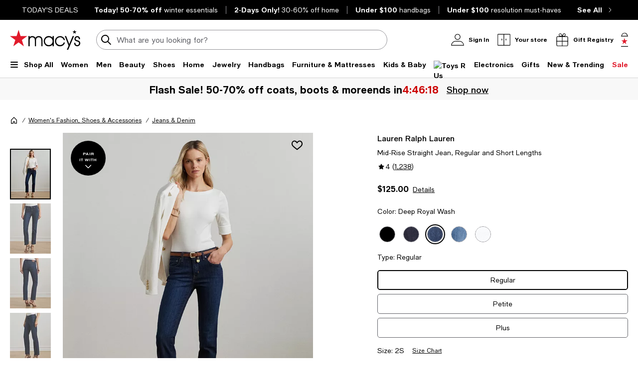

--- FILE ---
content_type: application/javascript
request_url: https://www.macys.com/7ooXcwOl0L0onO97exruy6OJ/GEzEwcEk3hQ1rDQaG7/CQd7MApEZw/NTwt/InIRbDEB
body_size: 169668
content:
(function(){if(typeof Array.prototype.entries!=='function'){Object.defineProperty(Array.prototype,'entries',{value:function(){var index=0;const array=this;return {next:function(){if(index<array.length){return {value:[index,array[index++]],done:false};}else{return {done:true};}},[Symbol.iterator]:function(){return this;}};},writable:true,configurable:true});}}());(function(){j4();Hhz();CGz();var t9=function Mx(HJ,KJ){var fE=Mx;do{switch(HJ){case vk:{xb();HJ-=ET;CI.call(this,kk,[MY()]);V3();CI.call(this,bX,[MY()]);Yw=CI(K2,[]);}break;case fp:{pb=Qw();Xx=DL();XG();HJ+=VR;C3=zV();O3();CI.call(this,SR,[MY()]);}break;case Nj:{HJ=LR;C3.pop();}break;case GX:{SG.Vr=GI[GL];CI.call(this,kk,[eS1_xor_1_memo_array_init()]);HJ+=Cz;return '';}break;case FX:{var vb;return C3.pop(),vb=KE,vb;}break;case SX:{var FL=KJ;var YG=FL[jv];C3.push(hI);for(var HV=CF;UY(HV,FL[sx()[WJ(cI)].apply(null,[VX,tY,KL(CF)])]);HV+=Gx){YG[FL[HV]]=FL[HF(HV,CF)];}HJ=LR;C3.pop();}break;case sj:{C3.pop();HJ=LR;}break;case Q:{GY.FN=v9[Q3];CI.call(this,SR,[eS1_xor_2_memo_array_init()]);return '';}break;case l2:{HJ+=Oj;for(var Cb=CF;UY(Cb,KJ[sx()[WJ(cI)](Oh,tY,KL({}))]);Cb++){var Ft=KJ[Cb];if(jx(Ft,null)&&jx(Ft,undefined)){for(var U9 in Ft){if(Tl[Dx()[VV(TG)](AJ,rP)][Nf()[NC(Dd)](f0,MU,Ss)][Nf()[NC(LW)](KL(KL({})),DP,EM)].call(Ft,U9)){KE[U9]=Ft[U9];}}}}}break;case OT:{Nm[sx()[WJ(jn)].apply(null,[mh,FQ,KL([])])]=function(Pd,Kw,NW){C3.push(v0);if(KL(Nm[Nf()[NC(jW)](Dd,Dh,fQ)](Pd,Kw))){Tl[Dx()[VV(TG)].apply(null,[pZ,rP])][UP(typeof Wm()[Jn(CF)],'undefined')?Wm()[Jn(CF)](xm,lM,sW,XK,rU,wD):Wm()[Jn(BQ)](LW,DO,b0,kC,wd,TG)](Pd,Kw,Mx(nN,[Dx()[VV(jn)].call(null,zW,Zf),KL(KL([])),Dx()[VV(jW)](tP,Us),NW]));}C3.pop();};HJ=G6;}break;case IT:{dO=CI(vA,[]);HJ-=jq;DU(dR,[Ls()]);CI(Hk,[]);CI(Ml,[]);DU(Jp,[Ls()]);}break;case TT:{Tl[Dx()[VV(OU)](Tv,GL)][jx(typeof Dx()[VV(WS)],HF('',[][[]]))?Dx()[VV(E0)](xV,Kd):Dx()[VV(bf)](gW,wf)]=function(HB){C3.push(bB);var IK=Nf()[NC(KB)](KL({}),lv,OD);var fU=Nf()[NC(wd)](KL({}),fY,YS);var Rf=Tl[Dx()[VV(KB)].apply(null,[HL,cW])](HB);for(var hP,Hm,rs=vT[KD()[sM(BQ)].call(null,qw,T0,sW,Q3,KL(CF),BQ)](),tW=fU;Rf[UP(typeof Nf()[NC(E0)],HF([],[][[]]))?Nf()[NC(Zf)].apply(null,[gP,Vn,tQ]):Nf()[NC(l0)](Dd,Ut,AC)](RM(rs,jv))||(tW=UP(typeof Dx()[VV(jv)],'undefined')?Dx()[VV(bf)].call(null,pQ,mf):Dx()[VV(bQ)](zP,AK),Qm(rs,CF));IK+=tW[Nf()[NC(l0)].apply(null,[SB,Ut,AC])](HW(zn,TD(hP,pm(KB,rW(Qm(rs,CF),KB)))))){Hm=Rf[sx()[WJ(E0)](lb,xD,n0)](rs+=VC(BQ,Mm[BQ]));if(Gn(Hm,q0)){throw new TU(Nf()[NC(bQ)](OP,wE,AK));}hP=RM(hD(hP,KB),Hm);}var LD;return C3.pop(),LD=IK,LD;};HJ=Nj;}break;case Xk:{HJ-=ml;(function(){return Mx.apply(this,[Mk,arguments]);}());C3.pop();}break;case sT:{FG={};HJ=sj;kD=function(RQ){return Mx.apply(this,[SR,arguments]);}([function(bs,ZC){return Mx.apply(this,[Fq,arguments]);},function(K0,fD,df){'use strict';return Hs.apply(this,[Zk,arguments]);}]);}break;case rN:{var Um=KJ[Qz];C3.push(Qf);var rS=Mx(nN,[Dx()[VV(n0)](BV,Dd),Um[jv]]);QC(CF,Um)&&(rS[Dx()[VV(Tn)](EQ,Pn)]=Um[Mm[CF]]),QC(Gx,Um)&&(rS[UP(typeof sx()[WJ(wd)],HF([],[][[]]))?sx()[WJ(CF)](LO,zC,Bd):sx()[WJ(sW)].apply(null,[DM,QO,Bm])]=Um[Gx],rS[Dx()[VV(Cf)](PS,rU)]=Um[BQ]),this[UP(typeof Dx()[VV(rP)],HF([],[][[]]))?Dx()[VV(bf)].call(null,mM,cS):Dx()[VV(Wn)](BG,VS)][Nf()[NC(OU)](KL(KL(CF)),ZI,Zn)](rS);C3.pop();HJ-=Ic;}break;case Fq:{var bs=KJ[Qz];HJ=Xk;var ZC=KJ[p2];C3.push(SW);if(jx(typeof Tl[UP(typeof Dx()[VV(jW)],HF('',[][[]]))?Dx()[VV(bf)](mn,NK):Dx()[VV(TG)].apply(null,[SI,rP])][Nf()[NC(cW)](KL(KL(jv)),z3,LW)],Nf()[NC(PW)](jn,M9,zQ))){Tl[Dx()[VV(TG)](SI,rP)][Wm()[Jn(BQ)](bK,DO,ds,EQ,Dd,TG)](Tl[Dx()[VV(TG)](SI,rP)],Nf()[NC(cW)].apply(null,[vU,z3,LW]),Mx(nN,[sx()[WJ(nM)](kE,fd,jP),function(nW,vM){return Mx.apply(this,[pq,arguments]);},Dx()[VV(cW)](qK,w0),KL(KL({})),Dx()[VV(PW)](fv,zn),KL(KL(p2))]));}}break;case X2:{CI(Ik,[]);H7=CI(f8,[]);HJ-=Ll;DU(ml,[Ls()]);(function(cD,XB){return CI.apply(this,[nj,arguments]);}(['m','HpKpNNn','HpIHINdpIShmmmmmm','KKKKKKK','HdISddn','Sqp','Nm','p','S','pm','qmmmmmmm','q','d','qp','pH','nm','Im','n','HIII','qmmmm','qmpH','qS','pmmm','qn','phqq','H','N'],Q3));Mm=DU(Np,[['HmIShmmmmmm','q','p','H','qpd','m','nI','NSSnShmmmmmm','NSdIn','HpIHINdpIShmmmmmm','KnKKNmdhmmmmmm','HpKpNNn','qmpH','pmHK','nNmm','HmIN','KqIp','qNnKH','npdNK','K','qq','qS','qN','qm','nq','nn','n','qSm','pm','np','qmmm','HpIHINdpIN','nmmm','qmmq','pIII','pS','Nd','qI','pp','pmqN','IIIIII','qhdn','phqq','d','qhNd','qhHn','KdS','qK','nNmmmmm','S','pppp','qhKq','pmm','N'],KL({})]);n6=function VDqwrrNwsy(){Y4();nK();Bn();function B(){var lD;lD=Hc()-vn();return B=function(){return lD;},lD;}function F9(){return E4.apply(this,[Xr,arguments]);}function Hc(){return Ew(`${Uq()[Yz(KS)]}`,Kg(),rH()-Kg());}function St(dO,Qt){return dO>>Qt;}function TI(){var C1=Object['\x63\x72\x65\x61\x74\x65']({});TI=function(){return C1;};return C1;}function KE(xt){return jG()[xt];}var QI;var r1,gr,I3,Tr,b5,vq,tZ,CE,D9,Hr,Z1;function qz(){return HG.apply(this,[b5,arguments]);}var SG;var hI;var z1;function xH(){this["Dg"]=(this["Dg"]&0xffff)*0xc2b2ae35+(((this["Dg"]>>>16)*0xc2b2ae35&0xffff)<<16)&0xffffffff;this.kn=NB;}function LD(){this["OB"]=(this["Dg"]&0xffff)*5+(((this["Dg"]>>>16)*5&0xffff)<<16)&0xffffffff;this.kn=YV;}function B9(hE){return jG()[hE];}var r3;function Kz(){return Nf.apply(this,[Wq,arguments]);}function NG(Z3,rq){var mz=NG;switch(Z3){case EE:{var g4=rq[gr];var K1=rq[tZ];var Sf=rq[Tr];var wG=rq[D9];var gE=E[fS];var g5=QZ([],[]);var Jq=E[Sf];var C=Y(Jq.length,gz);if(mf(C,KS)){do{var mS=Z5(QZ(QZ(C,wG),B()),gE.length);var vt=OS(Jq,C);var mt=OS(gE,mS);g5+=NG(Yt,[M1(Aq(M1(vt,mt)),DI(vt,mt))]);C--;}while(mf(C,KS));}return NG(gr,[g5]);}break;case HS:{var YG=rq[gr];var pt=rq[tZ];var LI=rq[Tr];var YE=rq[D9];var cE=QZ([],[]);var ZI=Z5(QZ(YE,B()),Tf);var VE=E[LI];for(var nG=KS;xS(nG,VE.length);nG++){var F5=OS(VE,nG);var CG=OS(XO.h,ZI++);cE+=NG(Yt,[M1(Aq(M1(F5,CG)),DI(F5,CG))]);}return cE;}break;case zf:{var gt=rq[gr];N4=function(E0,q3){return NG.apply(this,[dz,arguments]);};return A0(gt);}break;case Rz:{var TO=rq[gr];var z3=rq[tZ];var Yr=TI()[H1(p9)].apply(null,[ht(Zf),fS]);for(var Oq=KS;xS(Oq,TO[Uq()[Yz(KS)](U0,j5,KS,v1)]);Oq=QZ(Oq,gz)){var Wr=TO[Uq()[Yz(p9)](d0,GO,q5,ht(pr))](Oq);var F=z3[Wr];Yr+=F;}return Yr;}break;case Yt:{var TZ=rq[gr];if(B4(TZ,T4)){return Zz[xO[q5]][xO[gz]](TZ);}else{TZ-=XE;return Zz[xO[q5]][xO[gz]][xO[KS]](null,[QZ(St(TZ,D5),zI),QZ(Z5(TZ,Zq),LZ)]);}}break;case gr:{var E3=rq[gr];XO=function(A4,CZ,cI,RI){return NG.apply(this,[HS,arguments]);};return hI(E3);}break;case Z1:{var z4={'\x37':TI()[H1(KS)].apply(null,[ht(l3),Et]),'\x43':EI()[VO(KS)](AI,rz(KS),p9,ht(JG)),'\x47':TI()[H1(gz)](UO,T5),'\x51':Uq()[Yz(q5)](nf,rz(rz([])),gz,ht(gq)),'\x53':F1()[KE(q5)].call(null,nr,rz(KS),T5,Q1),'\x58':TI()[H1(q5)](cr,p9),'\x66':x5()[z0(KS)](KS,b4),'\x70':F1()[KE(p9)].apply(null,[ht(p9),sz,p9,zS])};return function(Ef){return NG(Rz,[Ef,z4]);};}break;case h1:{var X4=rq[gr];z1(X4[KS]);var m9=KS;while(xS(m9,X4.length)){EI()[X4[m9]]=function(){var gS=X4[m9];return function(n0,gZ,nt,Vt){var Bt=Mz(bt,wq,nt,Vt);EI()[gS]=function(){return Bt;};return Bt;};}();++m9;}}break;case dz:{var s1=rq[gr];var f5=rq[tZ];var IS=QZ([],[]);var pz=Z5(QZ(f5,B()),b1);var zE=SG[s1];var T3=KS;if(xS(T3,zE.length)){do{var JS=OS(zE,T3);var q9=OS(N4.w9,pz++);IS+=NG(Yt,[M1(Aq(M1(JS,q9)),DI(JS,q9))]);T3++;}while(xS(T3,zE.length));}return IS;}break;case n4:{var Jr=rq[gr];var VZ=rq[tZ];var dr=rq[Tr];var Gq=rq[D9];var O5=Kt[q5];var dI=QZ([],[]);var kZ=Kt[dr];for(var x3=Y(kZ.length,gz);mf(x3,KS);x3--){var NS=Z5(QZ(QZ(x3,Gq),B()),O5.length);var s3=OS(kZ,x3);var xf=OS(O5,NS);dI+=NG(Yt,[M1(Aq(M1(s3,xf)),DI(s3,xf))]);}return Wz(Xt,[dI]);}break;}}function O(){Br=["|\x409)","hV\fA ","Y\x3f\v J","R","i","UG1G.#H,\x07\n(;QJP.","f\x3f03X%*Cb3~xsckVk&0G","`0\v\v$o[O*M#oWM;\x40=*M\x401J#\\\x3fM]8\tG\"\f*_]7"];}function Um(){this["F6"]=this["F6"]<<15|this["F6"]>>>17;this.kn=ZB;}function J(O1,Vz){return O1===Vz;}var Jt;function F1(){var RG=[];F1=function(){return RG;};return RG;}function z0(kE){return jG()[kE];}function FO(){return HG.apply(this,[fO,arguments]);}function b0(){return RS.apply(this,[Fq,arguments]);}function Jh(){this["Dg"]^=this["Dg"]>>>16;this.kn=w6;}function kI(r5,s0){var g=kI;switch(r5){case Zr:{var G0=s0[gr];var l4=QZ([],[]);var rZ=Y(G0.length,gz);if(mf(rZ,KS)){do{l4+=G0[rZ];rZ--;}while(mf(rZ,KS));}return l4;}break;case n4:{var IZ=s0[gr];Mz.c4=kI(Zr,[IZ]);while(xS(Mz.c4.length,tS))Mz.c4+=Mz.c4;}break;case k9:{z1=function(SS){return kI.apply(this,[n4,arguments]);};NG(n4,[x9,NZ,gz,ht(t)]);}break;case Rt:{var jO=s0[gr];var M9=s0[tZ];var vI=Y1[gz];var JZ=QZ([],[]);var UG=Y1[M9];for(var W0=Y(UG.length,gz);mf(W0,KS);W0--){var hZ=Z5(QZ(QZ(W0,jO),B()),vI.length);var h9=OS(UG,W0);var Bf=OS(vI,hZ);JZ+=NG(Yt,[M1(DI(Aq(h9),Aq(Bf)),DI(h9,Bf))]);}return Wz(Rt,[JZ]);}break;case dz:{var Mr=s0[gr];var L=QZ([],[]);var IO=Y(Mr.length,gz);if(mf(IO,KS)){do{L+=Mr[IO];IO--;}while(mf(IO,KS));}return L;}break;case zf:{var M3=s0[gr];v0.QG=kI(dz,[M3]);while(xS(v0.QG.length,DS))v0.QG+=v0.QG;}break;case Hr:{Tt=function(g1){return kI.apply(this,[zf,arguments]);};v0(ht(p5),k0,gz,d4);}break;case EE:{var Lr=s0[gr];var Hq=QZ([],[]);var Q9=Y(Lr.length,gz);if(mf(Q9,KS)){do{Hq+=Lr[Q9];Q9--;}while(mf(Q9,KS));}return Hq;}break;case Z1:{var E5=s0[gr];N4.w9=kI(EE,[E5]);while(xS(N4.w9.length,N5))N4.w9+=N4.w9;}break;case Lt:{A0=function(Dz){return kI.apply(this,[Z1,arguments]);};PS(zf,[gz,ht(IE)]);}break;}}var Kt;function jG(){var L1=['rt','X5','vE','fI','j9','f0'];jG=function(){return L1;};return L1;}function mf(f3,BE){return f3>=BE;}function Z5(X3,NE){return X3%NE;}function Yz(V9){return jG()[V9];}function c5(){return PS.apply(this,[dz,arguments]);}var v0;function S(){return qE.apply(this,[vZ,arguments]);}function pE(){return [")0 :O","\b","T-L-1L","/KP","z=zpRgA*\b","s=5g<H}_%M$B\\0T%3D)#vo%zVa"];}function B4(Kr,sq){return Kr<=sq;}function sf(){return HG.apply(this,[z9,arguments]);}function S9(){return ["~","0z;)4af","+FM[{2*BvCj*cnM"];}function Aq(mq){return ~mq;}var xG;function cG(){return HG.apply(this,[YZ,arguments]);}function O0(){return Wz.apply(this,[G,arguments]);}function B0(){return n3.apply(this,[J1,arguments]);}function Xz(K,Or){return K==Or;}var Gt;function ht(st){return -st;}function EV(){if([10,13,32].includes(this["F6"]))this.kn=kH;else this.kn=mF;}function qE(Gz,G1){var hz=qE;switch(Gz){case h1:{var Bz=G1[gr];Bz[t5]=function(){var Tz=TI()[H1(p9)](ht(Zf),fS);for(let BO=KS;xS(BO,PO);++BO){Tz+=this[SE]().toString(q5).padStart(PO,Uq()[Yz(q5)].call(null,d0,rz(KS),gz,ht(gq)));}var W3=parseInt(Tz.slice(gz,m0),q5);var x0=Tz.slice(m0);if(Xz(W3,KS)){if(Xz(x0.indexOf(EI()[VO(KS)](j5,rz(rz(KS)),p9,ht(JG))),ht(gz))){return KS;}else{W3-=KO[p9];x0=QZ(Uq()[Yz(q5)](fS,lG,gz,ht(gq)),x0);}}else{W3-=KO[T5];x0=QZ(EI()[VO(KS)](lr,Df,p9,ht(JG)),x0);}var V1=KS;var Nr=gz;for(let J3 of x0){V1+=s4(Nr,parseInt(J3));Nr/=q5;}return s4(V1,Math.pow(q5,W3));};E4(I3,[Bz]);}break;case G:{var UZ=G1[gr];UZ[j3]=function(s5,pS){var R9=atob(s5);var m3=KS;var zG=[];var K5=KS;for(var GZ=KS;xS(GZ,R9.length);GZ++){zG[K5]=R9.charCodeAt(GZ);m3=n1(m3,zG[K5++]);}E4(Af,[this,Z5(QZ(m3,pS),NO)]);return zG;};qE(h1,[UZ]);}break;case W5:{var Nt=G1[gr];Nt[SE]=function(){return this[U4][this[kO][QI.U]++];};qE(G,[Nt]);}break;case RE:{var Of=G1[gr];Of[ZG]=function(Qz){return this[Rr](Qz?this[Fr][Y(this[Fr][Uq()[Yz(KS)].apply(null,[zZ,PO,KS,v1])],gz)]:this[Fr].pop());};qE(W5,[Of]);}break;case ct:{var OZ=G1[gr];OZ[Rr]=function(Ir){return Xz(typeof Ir,TI()[H1(T5)].call(null,bf,wr))?Ir.f:Ir;};qE(RE,[OZ]);}break;case vZ:{var Vr=G1[gr];Vr[bt]=function(hG){return EZ.call(this[v],hG,this);};qE(ct,[Vr]);}break;case Rt:{var nE=G1[gr];nE[X]=function(rE,Qf,lS){if(Xz(typeof rE,TI()[H1(T5)](bf,wr))){lS?this[Fr].push(rE.f=Qf):rE.f=Qf;}else{N9.call(this[v],rE,Qf);}};qE(vZ,[nE]);}break;case A1:{var Dr=G1[gr];Dr[F0]=function(s9,V5){this[kO][s9]=V5;};Dr[Iq]=function(bI){return this[kO][bI];};qE(Rt,[Dr]);}break;}}function ZK(){this["ch"]++;this.kn=kH;}var bz;function Z4(){return HG.apply(this,[Ut,arguments]);}var Y1;function Mz(){return NG.apply(this,[n4,arguments]);}function Rp(){return xQ(`${Uq()[Yz(KS)]}`,"0x"+"\x66\x64\x38\x62\x39\x66\x37");}function WS(WE,qr){return WE in qr;}function rz(Uz){return !Uz;}function Uq(){var rG=[]['\x6b\x65\x79\x73']();Uq=function(){return rG;};return rG;}function IG(){Kt=["S=\t\'\x40H3pSUA<4_BM+-y>T7\x00O-OA;5A","V.VR%\x07o\vh\x00*7\x07[f0","K^U0imS}B^\'U[i1PoSb}9`xBu\",\\",""];}function j1(){return n3.apply(this,[tZ,arguments]);}var KO;function vU(){return this;}function kS(f,rr){return f!==rr;}var xO;function H9(){return E4.apply(this,[p1,arguments]);}function Nf(CI,Nz){var VG=Nf;switch(CI){case gr:{z1=function(){return kI.apply(this,[k9,arguments]);};MS=function(I9,SO){return kI.apply(this,[Rt,arguments]);};bz=function(xz){this[Fr]=[xz[p5].f];};N9=function(H5,cO){return Nf.apply(this,[I3,arguments]);};EZ=function(Q5,YI){return Nf.apply(this,[VI,arguments]);};Gt=function(){this[Fr][this[Fr].length]={};};P9=function(){this[Fr].pop();};G5=function(){return [...this[Fr]];};xG=function(RO){return Nf.apply(this,[Yt,arguments]);};Jt=function(){this[Fr]=[];};Tt=function(){return kI.apply(this,[Hr,arguments]);};A0=function(){return kI.apply(this,[Lt,arguments]);};v0=function(If,wZ,sS,x){return lI.apply(this,[n4,arguments]);};qO=function(){return lI.apply(this,[RE,arguments]);};hI=function(){return lI.apply(this,[r9,arguments]);};b9=function(bO,qZ,hq){return Nf.apply(this,[WZ,arguments]);};pq=function(){return lI.apply(this,[k9,arguments]);};PS(gG,[]);C3();Q4();Wz.call(this,G,[jG()]);IG();NG.call(this,h1,[jG()]);SG=S9();PS.call(this,G,[jG()]);p4=sO();Wz.call(this,r9,[jG()]);E=pE();Wz.call(this,b5,[jG()]);O();PS.call(this,dz,[jG()]);KO=Wz(A1,[['XQ','CGS','CXp','CQppfQQQQQQ','CQp7fQQQQQQ'],rz(gz)]);QI={U:KO[KS],s:KO[gz],r:KO[q5]};;r3=class r3 {constructor(){this[kO]=[];this[U4]=[];this[Fr]=[];this[I]=KS;qE(A1,[this]);this[TI()[H1(fS)].call(null,ht(Kq),KS)]=b9;}};return r3;}break;case I3:{var H5=Nz[gr];var cO=Nz[tZ];return this[Fr][Y(this[Fr].length,gz)][H5]=cO;}break;case VI:{var Q5=Nz[gr];var YI=Nz[tZ];for(var w of [...this[Fr]].reverse()){if(WS(Q5,w)){return YI[bS](w,Q5);}}throw EI()[VO(gz)](f9,tS,KS,B1);}break;case Yt:{var RO=Nz[gr];if(J(this[Fr].length,KS))this[Fr]=Object.assign(this[Fr],RO);}break;case WZ:{var bO=Nz[gr];var qZ=Nz[tZ];var hq=Nz[Tr];this[U4]=this[j3](qZ,hq);this[p5]=this[B1](bO);this[v]=new bz(this);this[F0](QI.U,KS);try{while(xS(this[kO][QI.U],this[U4].length)){var br=this[SE]();this[br](this);}}catch(FG){}}break;case Af:{var L0=Nz[gr];L0[L0[ZZ](q0)]=function(){this[Fr].push(DI(this[ZG](),this[ZG]()));};}break;case Hr:{var J4=Nz[gr];J4[J4[ZZ](k5)]=function(){var r0=this[SE]();var PE=J4[jq]();if(this[ZG](r0)){this[F0](QI.U,PE);}};Nf(Af,[J4]);}break;case hO:{var r=Nz[gr];r[r[ZZ](Q1)]=function(){this[Fr].push(s4(this[ZG](),this[ZG]()));};Nf(Hr,[r]);}break;case vq:{var c3=Nz[gr];c3[c3[ZZ](nf)]=function(){this[Fr]=[];Jt.call(this[v]);this[F0](QI.U,this[U4].length);};Nf(hO,[c3]);}break;case Wq:{var l5=Nz[gr];l5[l5[ZZ](d0)]=function(){this[Fr].push(xS(this[ZG](),this[ZG]()));};Nf(vq,[l5]);}break;}}function HI(gI,V4){return gI>V4;}function Mf(m4,Yf){return m4<<Yf;}function bF(){this["F6"]=vc(this["hw"],this["BF"]);this.kn=EV;}function Kg(){return Rp()+bg("\x66\x64\x38\x62\x39\x66\x37")+3;}function M0(){return qE.apply(this,[A1,arguments]);}var Zz;function M1(Y3,PI){return Y3&PI;}var b9;function HG(MG,XI){var wf=HG;switch(MG){case Xr:{var US=XI[gr];US[US[ZZ](cf)]=function(){this[Fr].push(St(this[ZG](),this[ZG]()));};n3(tZ,[US]);}break;case b5:{var xZ=XI[gr];xZ[xZ[ZZ](V3)]=function(){this[Fr].push(this[t5]());};HG(Xr,[xZ]);}break;case Af:{var xE=XI[gr];xE[xE[ZZ](bS)]=function(){this[Fr].push(WS(this[ZG](),this[ZG]()));};HG(b5,[xE]);}break;case YZ:{var h4=XI[gr];h4[h4[ZZ](TS)]=function(){var mO=[];var R5=this[SE]();while(R5--){switch(this[Fr].pop()){case KS:mO.push(this[ZG]());break;case gz:var Bq=this[ZG]();for(var A of Bq){mO.push(A);}break;}}this[Fr].push(this[n9](mO));};HG(Af,[h4]);}break;case z9:{var I4=XI[gr];I4[I4[ZZ](I)]=function(){this[Fr].push(J(this[ZG](),this[ZG]()));};HG(YZ,[I4]);}break;case Ut:{var vG=XI[gr];vG[vG[ZZ](IE)]=function(){var C9=[];var tz=this[Fr].pop();var f1=Y(this[Fr].length,gz);for(var R=KS;xS(R,tz);++R){C9.push(this[Rr](this[Fr][f1--]));}this[X](d()[B9(KS)](gz,X0,kf),C9);};HG(z9,[vG]);}break;case I3:{var GS=XI[gr];GS[GS[ZZ](L9)]=function(){this[F0](QI.U,this[jq]());};HG(Ut,[GS]);}break;case fO:{var RZ=XI[gr];RZ[RZ[ZZ](g3)]=function(){this[Fr].push(this[Rq]());};HG(I3,[RZ]);}break;case tt:{var Ur=XI[gr];Ur[Ur[ZZ](l3)]=function(){this[Fr].push(this[SE]());};HG(fO,[Ur]);}break;case r1:{var w3=XI[gr];w3[w3[ZZ](A9)]=function(){this[Fr].push(this[B1](undefined));};HG(tt,[w3]);}break;}}function x5(){var dq=[];x5=function(){return dq;};return dq;}function w4(){return qE.apply(this,[W5,arguments]);}function PB(){return OU()+wK()+typeof Zz[Uq()[Yz(KS)].name];}function DI(Q0,Er){return Q0|Er;}function Y4(){T={};KS=0;Uq()[Yz(KS)]=VDqwrrNwsy;if(typeof window!==''+[][[]]){Zz=window;}else if(typeof global!==''+[][[]]){Zz=global;}else{Zz=this;}}function W4(){return E4.apply(this,[Af,arguments]);}function Ew(a,b,c){return a.substr(b,c);}function MO(){return RS.apply(this,[w0,arguments]);}function KI(){return qE.apply(this,[G,arguments]);}var Tt;function Ez(){return n3.apply(this,[h1,arguments]);}function w6(){this["Dg"]=(this["Dg"]&0xffff)*0x85ebca6b+(((this["Dg"]>>>16)*0x85ebca6b&0xffff)<<16)&0xffffffff;this.kn=hK;}function bg(a){return a.length;}function vc(a,b){return a.charCodeAt(b);}function lI(T1,f4){var d3=lI;switch(T1){case n4:{var xq=f4[gr];var Z9=f4[tZ];var ME=f4[Tr];var qI=f4[D9];var Fz=Br[wr];var DG=QZ([],[]);var bE=Br[ME];var XZ=Y(bE.length,gz);while(mf(XZ,KS)){var Vq=Z5(QZ(QZ(XZ,xq),B()),Fz.length);var W9=OS(bE,XZ);var Sz=OS(Fz,Vq);DG+=NG(Yt,[M1(DI(Aq(W9),Aq(Sz)),DI(W9,Sz))]);XZ--;}return Wz(r1,[DG]);}break;case EE:{var qS=f4[gr];var VS=QZ([],[]);var JO=Y(qS.length,gz);while(mf(JO,KS)){VS+=qS[JO];JO--;}return VS;}break;case Xt:{var Rf=f4[gr];vr.CO=lI(EE,[Rf]);while(xS(vr.CO.length,f9))vr.CO+=vr.CO;}break;case RE:{qO=function(GI){return lI.apply(this,[Xt,arguments]);};PS(II,[q5,rz(rz(KS)),ht(g3)]);}break;case I3:{var pG=f4[gr];var wO=QZ([],[]);for(var x4=Y(pG.length,gz);mf(x4,KS);x4--){wO+=pG[x4];}return wO;}break;case Yt:{var EG=f4[gr];XO.h=lI(I3,[EG]);while(xS(XO.h.length,bt))XO.h+=XO.h;}break;case r9:{hI=function(p3){return lI.apply(this,[Yt,arguments]);};NG.apply(null,[EE,[rI,k0,T5,ht(R1)]]);}break;case gr:{var Hz=f4[gr];var D0=QZ([],[]);var xr=Y(Hz.length,gz);if(mf(xr,KS)){do{D0+=Hz[xr];xr--;}while(mf(xr,KS));}return D0;}break;case t4:{var z=f4[gr];MS.BS=lI(gr,[z]);while(xS(MS.BS.length,q0))MS.BS+=MS.BS;}break;case k9:{pq=function(j4){return lI.apply(this,[t4,arguments]);};MS(ht(O4),q5);}break;}}function fr(){return Wz.apply(this,[r9,arguments]);}function OS(z5,OE){return z5[xO[p9]](OE);}var E;var qO;function GE(){return n3.apply(this,[QS,arguments]);}function n5(){return Nf.apply(this,[hO,arguments]);}function Wt(){return Nf.apply(this,[Hr,arguments]);}function YS(j0){this[Fr]=Object.assign(this[Fr],j0);}function nq(){return Wz.apply(this,[b5,arguments]);}function zt(){return E4.apply(this,[Xt,arguments]);}function n3(v3,D1){var Mq=n3;switch(v3){case gG:{var k=D1[gr];k[k[ZZ](LS)]=function(){this[Fr].push(Mf(this[ZG](),this[ZG]()));};Nf(Wq,[k]);}break;case Af:{var KZ=D1[gr];KZ[KZ[ZZ](nZ)]=function(){var Q=this[SE]();var Iz=this[SE]();var Pf=this[jq]();var HE=G5.call(this[v]);var K4=this[p5];this[Fr].push(function(...I1){var Wf=KZ[p5];Q?KZ[p5]=K4:KZ[p5]=KZ[B1](this);var LE=Y(I1.length,Iz);KZ[I]=QZ(LE,gz);while(xS(LE++,KS)){I1.push(undefined);}for(let HZ of I1.reverse()){KZ[Fr].push(KZ[B1](HZ));}xG.call(KZ[v],HE);var L3=KZ[kO][QI.U];KZ[F0](QI.U,Pf);KZ[Fr].push(I1.length);KZ[KG]();var jr=KZ[ZG]();while(HI(--LE,KS)){KZ[Fr].pop();}KZ[F0](QI.U,L3);KZ[p5]=Wf;return jr;});};n3(gG,[KZ]);}break;case J1:{var OO=D1[gr];OO[OO[ZZ](cS)]=function(){var lt=this[Fr].pop();var wz=this[SE]();if(R0(typeof lt,TI()[H1(T5)].apply(null,[bf,wr]))){throw F1()[KE(T5)](PG,N3,Et,DS);}if(HI(wz,gz)){lt.f++;return;}this[Fr].push(new Proxy(lt,{get(S4,v9,LO){if(wz){return ++S4.f;}return S4.f++;}}));};n3(Af,[OO]);}break;case b:{var Eq=D1[gr];Eq[Eq[ZZ](vS)]=function(){Gt.call(this[v]);};n3(J1,[Eq]);}break;case QS:{var Dq=D1[gr];Dq[Dq[ZZ](B3)]=function(){var K3=this[SE]();var Z=this[Fr].pop();var WO=this[Fr].pop();var pZ=this[Fr].pop();var S5=this[kO][QI.U];this[F0](QI.U,Z);try{this[KG]();}catch(dZ){this[Fr].push(this[B1](dZ));this[F0](QI.U,WO);this[KG]();}finally{this[F0](QI.U,pZ);this[KG]();this[F0](QI.U,S5);}};n3(b,[Dq]);}break;case h1:{var zq=D1[gr];zq[zq[ZZ](E9)]=function(){var D=this[SE]();var A3=this[SE]();var dG=this[SE]();var OG=this[ZG]();var qG=[];for(var nI=KS;xS(nI,dG);++nI){switch(this[Fr].pop()){case KS:qG.push(this[ZG]());break;case gz:var H=this[ZG]();for(var JI of H.reverse()){qG.push(JI);}break;default:throw new Error(F1()[KE(fS)].call(null,Sq,rz(rz(KS)),fS,SZ));}}var d9=OG.apply(this[p5].f,qG.reverse());D&&this[Fr].push(this[B1](d9));};n3(QS,[zq]);}break;case dz:{var lE=D1[gr];lE[lE[ZZ](nz)]=function(){this[Fr].push(this[ZG]()&&this[ZG]());};n3(h1,[lE]);}break;case Hr:{var C0=D1[gr];C0[C0[ZZ](t0)]=function(){this[Fr].push(Z5(this[ZG](),this[ZG]()));};n3(dz,[C0]);}break;case kG:{var sE=D1[gr];sE[sE[ZZ](U3)]=function(){var qq=this[SE]();var tI=this[ZG]();var PZ=this[ZG]();var r4=this[bS](PZ,tI);if(rz(qq)){var M5=this;var mE={get(Cq){M5[p5]=Cq;return PZ;}};this[p5]=new Proxy(this[p5],mE);}this[Fr].push(r4);};n3(Hr,[sE]);}break;case tZ:{var Dt=D1[gr];Dt[Dt[ZZ](M)]=function(){this[Fr].push(this[jq]());};n3(kG,[Dt]);}break;}}function Gr(){return E4.apply(this,[EE,arguments]);}function SI(O9,vO){return O9>>>vO;}function YV(){this["Dg"]=(this["OB"]&0xffff)+0x6b64+(((this["OB"]>>>16)+0xe654&0xffff)<<16);this.kn=ZK;}function nS(){return n3.apply(this,[kG,arguments]);}function EI(){var jZ=new Object();EI=function(){return jZ;};return jZ;}function FS(){return E4.apply(this,[FI,arguments]);}function jE(){return NG.apply(this,[h1,arguments]);}function jz(){return RS.apply(this,[Zr,arguments]);}function UE(){return HG.apply(this,[Af,arguments]);}function RS(dt,OI){var tq=RS;switch(dt){case vZ:{var k4=OI[gr];k4[k4[ZZ](C5)]=function(){this[Fr].push(mf(this[ZG](),this[ZG]()));};HG(r1,[k4]);}break;case Hr:{var S0=OI[gr];S0[S0[ZZ](GG)]=function(){this[Fr].push(YO(this[ZG](),this[ZG]()));};RS(vZ,[S0]);}break;case D9:{var cz=OI[gr];cz[cz[ZZ](kq)]=function(){this[Fr].push(n1(this[ZG](),this[ZG]()));};RS(Hr,[cz]);}break;case ft:{var Mt=OI[gr];Mt[Mt[ZZ](n9)]=function(){this[X](this[Fr].pop(),this[ZG](),this[SE]());};RS(D9,[Mt]);}break;case EE:{var n=OI[gr];n[n[ZZ](zr)]=function(){this[Fr].push(Y(this[ZG](),this[ZG]()));};RS(ft,[n]);}break;case kG:{var jI=OI[gr];jI[jI[ZZ](Ht)]=function(){this[Fr].push(s4(ht(gz),this[ZG]()));};RS(EE,[jI]);}break;case Fq:{var h5=OI[gr];h5[h5[ZZ](W)]=function(){this[Fr].push(SI(this[ZG](),this[ZG]()));};RS(kG,[h5]);}break;case w0:{var dS=OI[gr];dS[dS[ZZ](q5)]=function(){this[Fr].push(kS(this[ZG](),this[ZG]()));};RS(Fq,[dS]);}break;case Zr:{var F4=OI[gr];F4[F4[ZZ](Et)]=function(){this[Fr].push(QZ(this[ZG](),this[ZG]()));};RS(w0,[F4]);}break;case lq:{var H0=OI[gr];H0[H0[ZZ](l)]=function(){var Oz=this[SE]();var wt=H0[jq]();if(rz(this[ZG](Oz))){this[F0](QI.U,wt);}};RS(Zr,[H0]);}break;}}function Pq(){return HG.apply(this,[Xr,arguments]);}function PS(Ct,NI){var MI=PS;switch(Ct){case cZ:{var HO=NI[gr];var sG=NI[tZ];var JE=NI[Tr];var A5=QZ([],[]);var kr=Z5(QZ(JE,B()),Fr);var p=p4[HO];for(var O3=KS;xS(O3,p.length);O3++){var Uf=OS(p,O3);var m1=OS(vr.CO,kr++);A5+=NG(Yt,[M1(Aq(M1(Uf,m1)),DI(Uf,m1))]);}return A5;}break;case Tr:{var K0=NI[gr];vr=function(fz,fZ,G4){return PS.apply(this,[cZ,arguments]);};return qO(K0);}break;case G:{var Pr=NI[gr];A0(Pr[KS]);for(var l0=KS;xS(l0,Pr.length);++l0){x5()[Pr[l0]]=function(){var rO=Pr[l0];return function(jt,x1){var Xf=N4(jt,x1);x5()[rO]=function(){return Xf;};return Xf;};}();}}break;case II:{var fq=NI[gr];var Vf=NI[tZ];var m=NI[Tr];var hS=p4[KS];var H4=QZ([],[]);var v4=p4[fq];var dE=Y(v4.length,gz);while(mf(dE,KS)){var AG=Z5(QZ(QZ(dE,m),B()),hS.length);var q4=OS(v4,dE);var jS=OS(hS,AG);H4+=NG(Yt,[M1(Aq(M1(q4,jS)),DI(q4,jS))]);dE--;}return PS(Tr,[H4]);}break;case gG:{gz=+ ! ![];q5=gz+gz;p9=gz+q5;KS=+[];wr=q5*p9*gz;T5=p9+gz;fS=p9+q5;Et=q5*T5-wr+fS;D5=p9*wr-Et-gz;R3=q5+D5+Et*p9;PO=Et*gz+q5+p9-T5;tS=q5+R3-Et+T5*PO;k0=gz*PO-T5+fS;x9=k0+q5+fS+R3-D5;NZ=T5-fS+Et*D5;XG=D5*k0+Et+p9;t=k0+p9*R3-Et+XG;df=R3+k0-Et+PO+wr;k5=D5*fS-q5*T5;B5=q5*R3-Et-T5*gz;t9=k0+p9*wr+fS*D5;gO=XG+D5+R3*q5;nO=gz+fS*q5*k0;v1=gz*Et*R3+D5+XG;cq=Et-fS+R3+p9+D5;s=T5*D5*PO+XG+fS;DS=Et*gz*k0-q5+p9;p5=D5+wr*R3+p9+T5;d4=R3-gz+Et*D5-PO;N5=k0*q5+wr*p9-D5;IE=p9-XG+k0*R3-fS;Ft=wr-T5+PO+q5*Et;l=T5+k0+p9+q5;b1=q5*T5+k0+p9-Et;Tf=fS-k0+D5+Et+q5;bt=p9*D5-q5*T5+PO;wq=gz+wr*PO+fS;l3=PO+XG*q5+T5+Et;AI=R3+q5*PO+fS*D5;JG=T5*R3+wr+fS-p9;UO=p9*T5+D5*R3+XG;nf=wr*PO-T5-p9+D5;gq=wr*R3+k0-q5-p9;nr=R3+T5+Et*p9*k0;Q1=q5+PO+T5+D5*p9;cr=Et+XG*p9;b4=p9-wr+XG*T5-fS;sz=R3+T5+fS+PO-D5;zS=T5-Et+fS*q5*wr;Zf=k0+T5+R3+D5*q5;U0=T5*PO+Et*wr;j5=D5*fS+q5-gz+Et;d0=wr*p9+R3+q5;GO=Et*D5+gz+p9+PO;pr=XG+k0-D5+T5;f9=T5+D5+wr*fS+q5;g3=q5*XG+p9-gz+PO;Fr=fS+wr*p9*gz;rI=PO*D5;R1=XG+fS*wr*T5-PO;Kq=k0+Et-q5*wr+XG;q0=PO*T5-p9+k0-q5;O4=PO+k0*D5+Et+XG;bS=k0*D5+Et*fS*q5;B1=D5-gz+PO*q5*fS;ZZ=Et+R3*p9-k0*T5;ZG=T5+D5+wr+fS-k0;SE=T5*q5*k0+fS*PO;jq=R3*k0-PO-D5*T5;F0=q5*XG-R3+T5-D5;v=k0+wr*PO+fS;U4=Et+wr+R3*T5*gz;LS=p9+R3+fS*q5+D5;nZ=D5*fS+T5*q5+k0;I=Et*T5+wr*p9*k0;kO=R3+Et+gz;KG=R3+q5*k0*D5;cS=R3+fS*k0-T5-q5;bf=D5*R3*q5+T5*wr;PG=R3+PO*k0*wr-XG;N3=k0+wr*q5+gz+Et;vS=fS*wr+k0*Et+q5;B3=XG-wr+fS*q5-p9;E9=T5+Et+XG*gz-q5;Sq=k0*PO*gz*D5+q5;SZ=p9+T5*q5+k0+gz;nz=PO+XG+q5*p9;t0=XG+PO+D5*gz;U3=p9+wr+D5+XG;M=p9*fS-q5+D5+XG;cf=p9*wr+R3+PO*D5;V3=XG+k0+R3+Et-PO;t5=XG*q5+PO*gz-k0;TS=XG+wr+k0*PO;n9=fS*gz+k0+Et*R3;Rr=R3+XG+T5+D5*PO;X=Et+p9*k0+wr*R3;X0=PO*fS+gz+p9*wr;kf=XG*wr-T5+k0*Et;L9=fS*R3+D5+T5*Et;Rq=Et+fS-q5+T5;A9=PO*Et+fS*R3+gz;C5=Et*R3-k0+q5*gz;GG=p9-gz-fS+R3*Et;kq=Et*R3-p9+PO;zr=fS+Et*R3+PO+q5;Ht=R3+k0*p9*PO-q5;W=R3*PO-q5*wr+p9;NO=PO*R3-Et+gz-q5;m0=gz*D5+T5+Et-k0;lG=wr+PO*p9-q5*gz;lr=wr*p9-k0*gz+PO;Df=gz*p9+q5+fS*PO;j3=p9+fS*R3+PO-gz;zZ=q5+fS*PO+D5+R3;Iq=R3+Et+XG-k0-T5;}break;case zf:{var ES=NI[gr];var D3=NI[tZ];var Hf=SG[q5];var rf=QZ([],[]);var tr=SG[ES];var hf=Y(tr.length,gz);while(mf(hf,KS)){var N0=Z5(QZ(QZ(hf,D3),B()),Hf.length);var Ff=OS(tr,hf);var sZ=OS(Hf,N0);rf+=NG(Yt,[M1(Aq(M1(Ff,sZ)),DI(Ff,sZ))]);hf--;}return NG(zf,[rf]);}break;case dz:{var tf=NI[gr];Tt(tf[KS]);var Y9=KS;if(xS(Y9,tf.length)){do{F1()[tf[Y9]]=function(){var P3=tf[Y9];return function(P0,Lf,DO,Qr){var lO=v0.call(null,P0,D5,DO,tS);F1()[P3]=function(){return lO;};return lO;};}();++Y9;}while(xS(Y9,tf.length));}}break;}}var T;var P9;function T9(){return n3.apply(this,[b,arguments]);}var EZ;function DE(){return E4.apply(this,[I3,arguments]);}function H1(fG){return jG()[fG];}function CS(){return qE.apply(this,[RE,arguments]);}function AE(){return E4.apply(this,[G,arguments]);}function QO(){return qE.apply(this,[h1,arguments]);}function nK(){vq=[+ ! +[]]+[+[]]-[],I3=+ ! +[]+! +[]+! +[]+! +[]+! +[]+! +[],tZ=+ ! +[],b5=[+ ! +[]]+[+[]]-+ ! +[],Z1=! +[]+! +[]+! +[]+! +[],D9=+ ! +[]+! +[]+! +[],r1=+ ! +[]+! +[]+! +[]+! +[]+! +[]+! +[]+! +[],Tr=! +[]+! +[],gr=+[],CE=[+ ! +[]]+[+[]]-+ ! +[]-+ ! +[],Hr=+ ! +[]+! +[]+! +[]+! +[]+! +[];}function Az(){return E4.apply(this,[Rz,arguments]);}function hY(){this["Dg"]^=this["F6"];this.kn=Bc;}function n1(J0,Ar){return J0^Ar;}function t3(){return RS.apply(this,[kG,arguments]);}function xS(Ot,wS){return Ot<wS;}function E4(EO,sr){var Sr=E4;switch(EO){case FI:{var M4=sr[gr];M4[M4[ZZ](Fr)]=function(){P9.call(this[v]);};RS(lq,[M4]);}break;case HS:{var bZ=sr[gr];bZ[bZ[ZZ](N5)]=function(){this[Fr].push(this[bt](this[Rq]()));};E4(FI,[bZ]);}break;case EE:{var g0=sr[gr];E4(HS,[g0]);}break;case Af:{var wE=sr[gr];var bq=sr[tZ];wE[ZZ]=function(bG){return Z5(QZ(bG,bq),NO);};E4(EE,[wE]);}break;case p1:{var BG=sr[gr];BG[KG]=function(){var Pz=this[SE]();while(R0(Pz,QI.r)){this[Pz](this);Pz=this[SE]();}};}break;case Xt:{var Qq=sr[gr];Qq[bS]=function(Y0,Z0){return {get f(){return Y0[Z0];},set f(Yq){Y0[Z0]=Yq;}};};E4(p1,[Qq]);}break;case G:{var Cf=sr[gr];Cf[B1]=function(tG){return {get f(){return tG;},set f(t1){tG=t1;}};};E4(Xt,[Cf]);}break;case Rz:{var BI=sr[gr];BI[n9]=function(vz){return {get f(){return vz;},set f(h0){vz=h0;}};};E4(G,[BI]);}break;case Xr:{var H3=sr[gr];H3[Rq]=function(){var vf=DI(Mf(this[SE](),PO),this[SE]());var Jf=TI()[H1(p9)](ht(Zf),fS);for(var kz=KS;xS(kz,vf);kz++){Jf+=String.fromCharCode(this[SE]());}return Jf;};E4(Rz,[H3]);}break;case I3:{var pO=sr[gr];pO[jq]=function(){var gf=DI(DI(DI(Mf(this[SE](),Ft),Mf(this[SE](),ZG)),Mf(this[SE](),PO)),this[SE]());return gf;};E4(Xr,[pO]);}break;}}function b3(){return qE.apply(this,[Rt,arguments]);}function FE(){return RS.apply(this,[vZ,arguments]);}var p4;function mF(){this["F6"]=(this["F6"]&0xffff)*0xcc9e2d51+(((this["F6"]>>>16)*0xcc9e2d51&0xffff)<<16)&0xffffffff;this.kn=Um;}function N4(){return PS.apply(this,[zf,arguments]);}function v5(){return RS.apply(this,[ft,arguments]);}var A0;function c1(){return n3.apply(this,[Af,arguments]);}function C4(){return RS.apply(this,[EE,arguments]);}function U5(){return n3.apply(this,[gG,arguments]);}function P5(){return RS.apply(this,[lq,arguments]);}function Wz(WG,tE){var Lz=Wz;switch(WG){case G:{var j=tE[gr];pq(j[KS]);var It=KS;if(xS(It,j.length)){do{TI()[j[It]]=function(){var D4=j[It];return function(E1,V){var pf=MS(E1,V);TI()[D4]=function(){return pf;};return pf;};}();++It;}while(xS(It,j.length));}}break;case b5:{var S3=tE[gr];hI(S3[KS]);for(var k3=KS;xS(k3,S3.length);++k3){Uq()[S3[k3]]=function(){var ZS=S3[k3];return function(tO,mG,L5,AS){var LG=XO(df,rz(rz({})),L5,AS);Uq()[ZS]=function(){return LG;};return LG;};}();}}break;case r9:{var BZ=tE[gr];qO(BZ[KS]);var V0=KS;while(xS(V0,BZ.length)){d()[BZ[V0]]=function(){var FZ=BZ[V0];return function(Cr,zz,DZ){var w5=vr(Cr,k5,DZ);d()[FZ]=function(){return w5;};return w5;};}();++V0;}}break;case A1:{var Jz=tE[gr];var QE=tE[tZ];var WI=[];var q1=NG(Z1,[]);var Zt=QE?Zz[F1()[KE(gz)](ht(gO),rz(rz(gz)),KS,rz({}))]:Zz[F1()[KE(KS)].call(null,ht(B5),t9,q5,q5)];for(var J9=KS;xS(J9,Jz[Uq()[Yz(KS)](k0,nO,KS,v1)]);J9=QZ(J9,gz)){WI[Uq()[Yz(gz)](cq,PO,p9,s)](Zt(q1(Jz[J9])));}return WI;}break;case cZ:{var I0=tE[gr];var lf=tE[tZ];var l9=tE[Tr];var fE=tE[D9];var TE=QZ([],[]);var TG=Z5(QZ(I0,B()),D5);var pI=Br[l9];var hr=KS;if(xS(hr,pI.length)){do{var lz=OS(pI,hr);var U9=OS(v0.QG,TG++);TE+=NG(Yt,[M1(DI(Aq(lz),Aq(U9)),DI(lz,U9))]);hr++;}while(xS(hr,pI.length));}return TE;}break;case r1:{var qt=tE[gr];v0=function(d5,rS,zO,qf){return Wz.apply(this,[cZ,arguments]);};return Tt(qt);}break;case Af:{var kt=tE[gr];var N=tE[tZ];var P4=tE[Tr];var Lq=tE[D9];var wI=QZ([],[]);var Y5=Z5(QZ(Lq,B()),Ft);var At=Kt[P4];var w1=KS;if(xS(w1,At.length)){do{var X9=OS(At,w1);var R4=OS(Mz.c4,Y5++);wI+=NG(Yt,[M1(Aq(M1(X9,R4)),DI(X9,R4))]);w1++;}while(xS(w1,At.length));}return wI;}break;case Xt:{var Nq=tE[gr];Mz=function(AZ,c0,XS,Tq){return Wz.apply(this,[Af,arguments]);};return z1(Nq);}break;case Zr:{var ZE=tE[gr];var AO=tE[tZ];var UI=QZ([],[]);var G9=Z5(QZ(ZE,B()),l);var p0=Y1[AO];var xI=KS;if(xS(xI,p0.length)){do{var U=OS(p0,xI);var L4=OS(MS.BS,G9++);UI+=NG(Yt,[M1(DI(Aq(U),Aq(L4)),DI(U,L4))]);xI++;}while(xS(xI,p0.length));}return UI;}break;case Rt:{var G3=tE[gr];MS=function(Cz,mr){return Wz.apply(this,[Zr,arguments]);};return pq(G3);}break;}}var II,fO,EE,VI,h1,Yt,Rt,kG,Ut,Zq,FI,Fq,Xt,WZ,Af,QS,r9,p1,cZ,gG,G,zf,k9,Wq,Zr,b,t4,Xr,w0,z9,XE,dz,hO,ct,n4,vZ,A1,ft,Lt,HS,tt,zI,J1,lq,T4,W5,LZ,YZ,Rz,RE;function J5(){return E4.apply(this,[HS,arguments]);}function mI(){return Nf.apply(this,[vq,arguments]);}function QZ(g9,MZ){return g9+MZ;}function vr(){return PS.apply(this,[II,arguments]);}function Y(m5,Kf){return m5-Kf;}var G5;function Bc(){this["Dg"]=this["Dg"]<<13|this["Dg"]>>>19;this.kn=LD;}function wK(){return Ew(`${Uq()[Yz(KS)]}`,rH()+1);}function YO(c,q){return c/q;}var MS;function mZ(){return n3.apply(this,[dz,arguments]);}var pq;function ZB(){this["F6"]=(this["F6"]&0xffff)*0x1b873593+(((this["F6"]>>>16)*0x1b873593&0xffff)<<16)&0xffffffff;this.kn=hY;}function Gf(){return HG.apply(this,[r1,arguments]);}function rH(){return xQ(`${Uq()[Yz(KS)]}`,";",Rp());}function jf(){return PS.apply(this,[G,arguments]);}function R0(fc,Ip){return fc!=Ip;}var Br;function NB(){this["Dg"]^=this["Dg"]>>>16;this.kn=vU;}function nY(){return HG.apply(this,[I3,arguments]);}function hK(){this["Dg"]^=this["Dg"]>>>13;this.kn=xH;}function d(){var bK=Object['\x63\x72\x65\x61\x74\x65']({});d=function(){return bK;};return bK;}return Nf.call(this,gr);function xQ(a,b,c){return a.indexOf(b,c);}function Bn(){zf=CE+Tr*vq,zI=I3+b5*vq+Tr*vq*vq+Hr*vq*vq*vq+Hr*vq*vq*vq*vq,Yt=tZ+vq,kG=I3+Tr*vq,gG=D9+Z1*vq,vZ=Hr+vq,k9=I3+D9*vq,LZ=gr+Tr*vq+D9*vq*vq+I3*vq*vq*vq+Hr*vq*vq*vq*vq,t4=gr+Z1*vq,A1=CE+Hr*vq,HS=tZ+Z1*vq,Rz=Tr+D9*vq,p1=gr+D9*vq,J1=Tr+vq,Af=gr+Hr*vq,Xt=r1+Hr*vq,W5=I3+vq,hO=Z1+D9*vq,fO=I3+Z1*vq,Wq=r1+vq,YZ=Tr+I3*vq,VI=gr+Tr*vq,Fq=Z1+Tr*vq,lq=Hr+Z1*vq,WZ=CE+D9*vq,h1=Tr+Hr*vq,n4=D9+vq,G=r1+Tr*vq,b=gr+I3*vq,w0=D9+Hr*vq,tt=Z1+Hr*vq,Ut=Z1+Z1*vq,II=b5+D9*vq,XE=I3+D9*vq+Hr*vq*vq+Hr*vq*vq*vq+I3*vq*vq*vq*vq,z9=D9+Tr*vq,Zr=D9+D9*vq,RE=b5+Hr*vq,r9=b5+vq,QS=r1+D9*vq,Zq=Z1+Tr*vq+gr*vq*vq+vq*vq*vq,cZ=Hr+Tr*vq,EE=tZ+Tr*vq,FI=Hr+D9*vq,T4=Hr+D9*vq+Hr*vq*vq+Hr*vq*vq*vq+I3*vq*vq*vq*vq,Rt=Tr+Z1*vq,ft=tZ+I3*vq,Xr=r1+Z1*vq,Lt=I3+Hr*vq,ct=CE+Z1*vq,dz=tZ+Hr*vq;}function gv(){return RS.apply(this,[Hr,arguments]);}var gz,q5,p9,KS,wr,T5,fS,Et,D5,R3,PO,tS,k0,x9,NZ,XG,t,df,k5,B5,t9,gO,nO,v1,cq,s,DS,p5,d4,N5,IE,Ft,l,b1,Tf,bt,wq,l3,AI,JG,UO,nf,gq,nr,Q1,cr,b4,sz,zS,Zf,U0,j5,d0,GO,pr,f9,g3,Fr,rI,R1,Kq,q0,O4,bS,B1,ZZ,ZG,SE,jq,F0,v,U4,LS,nZ,I,kO,KG,cS,bf,PG,N3,vS,B3,E9,Sq,SZ,nz,t0,U3,M,cf,V3,t5,TS,n9,Rr,X,X0,kf,L9,Rq,A9,C5,GG,kq,zr,Ht,W,NO,m0,lG,lr,Df,j3,zZ,Iq;0xfd8b9f7,3665888226;var N9;function PV(hw,Cc){var Qh={hw:hw,Dg:Cc,ch:0,BF:0,kn:bF};while(!Qh.kn());return Qh["Dg"]>>>0;}function vn(){return PV(PB(),832195);}function OU(){return Ew(`${Uq()[Yz(KS)]}`,0,Rp());}function Nc(){this["Dg"]^=this["ch"];this.kn=Jh;}function C3(){xO=["\x61\x70\x70\x6c\x79","\x66\x72\x6f\x6d\x43\x68\x61\x72\x43\x6f\x64\x65","\x53\x74\x72\x69\x6e\x67","\x63\x68\x61\x72\x43\x6f\x64\x65\x41\x74"];}function kH(){this["BF"]++;this.kn=Yg;}function Q4(){Y1=["\n","7Dt]8}It^$#\'#<E\x3f","V[5NM-4vVFhd\x07I","N","m","","=Z<:","_"];}function s4(Qp,FU){return Qp*FU;}function wc(){return HG.apply(this,[tt,arguments]);}function sO(){return [")^-IuTs}4[*;$%C;5`z2cIUu63a","4R$\'+HM ","^gD\x3fn#(tNj5&Z\x40\x40\x07I%U="];}function lV(){return Nf.apply(this,[Af,arguments]);}function VO(vF){return jG()[vF];}function Tn(){return qE.apply(this,[ct,arguments]);}function XO(){return NG.apply(this,[EE,arguments]);}function pQ(){return RS.apply(this,[D9,arguments]);}function Yg(){if(this["BF"]<bg(this["hw"]))this.kn=bF;else this.kn=Nc;}function VF(){return n3.apply(this,[Hr,arguments]);}}();}break;case JA:{var cC;return C3.pop(),cC=tS,cC;}break;case G6:{HJ=qT;Nm[Wm()[Jn(Zf)].call(null,BQ,gK,bf,OC,bf,CF)]=function(fS){return Mx.apply(this,[dc,arguments]);};}break;case Mk:{var TU=function(MO){return Mx.apply(this,[b4,arguments]);};C3.push(vK);if(UP(typeof Tl[Dx()[VV(E0)].call(null,xV,Kd)],Nf()[NC(PW)](SB,fb,zQ))){var v7;return C3.pop(),v7=KL([]),v7;}HJ+=wl;TU[Nf()[NC(Dd)].apply(null,[PW,qS,Ss])]=new (Tl[ZD()[jS(jv)](rP,Q3,z0,BQ,mS,Kd)])();TU[Nf()[NC(Dd)](KL(KL({})),qS,Ss)][sx()[WJ(PW)].call(null,kE,hO,TK)]=UP(typeof Dx()[VV(Dd)],'undefined')?Dx()[VV(bf)](NU,hs):Dx()[VV(wd)](bh,XQ);}break;case Jp:{c0=function(){return CI.apply(this,[Y8,arguments]);};GD=function(){return CI.apply(this,[Ir,arguments]);};Fs=function(){return CI.apply(this,[lT,arguments]);};Z7=function(wU,pO,rn){return CI.apply(this,[Qz,arguments]);};GY=function(rK,mC){return CI.apply(this,[TA,arguments]);};HJ=fp;CI(Dk,[]);Hf();cP();}break;case ER:{Nm[Nf()[NC(jW)](Gf,gE,fQ)]=function(An,Lf){return Mx.apply(this,[Yr,arguments]);};Nm[sx()[WJ(AB)](kv,md,jW)]=Nf()[NC(KB)](Zf,zt,OD);var S0;return S0=Nm(Nm[Nf()[NC(AB)](Hw,l7,C7)]=CF),C3.pop(),S0;}break;case qT:{Nm[sx()[WJ(LW)](rw,CF,qm)]=function(d0,jB){C3.push(qD);if(HW(jB,Mm[CF]))d0=Nm(d0);if(HW(jB,KB)){var hn;return C3.pop(),hn=d0,hn;}if(HW(jB,Zf)&&UP(typeof d0,KD()[sM(jv)](dn,jW,qm,AB,EU,cI))&&d0&&d0[sx()[WJ(WS)](SZ,ds,jn)]){var YD;return C3.pop(),YD=d0,YD;}var pW=Tl[Dx()[VV(TG)](Yb,rP)][Wm()[Jn(rP)].apply(null,[bf,vQ,qm,cs,WS,cI])](null);Nm[Wm()[Jn(Zf)](cI,gK,Wn,Ad,TG,CF)](pW);Tl[Dx()[VV(TG)](Yb,rP)][Wm()[Jn(BQ)](fd,DO,PW,vn,zn,TG)](pW,Dx()[VV(AB)](Y0,U7),Mx(nN,[Dx()[VV(jn)].call(null,WP,Zf),KL(Qz),sx()[WJ(nM)](tZ,fd,On),d0]));if(HW(jB,Mm[Gx])&&XU(typeof d0,KD()[sM(Gx)](dP,Pm,rD,KC,Tn,cI)))for(var RC in d0)Nm[sx()[WJ(jn)](SV,FQ,cW)](pW,RC,function(wO){return d0[wO];}.bind(null,RC));var r7;return C3.pop(),r7=pW,r7;};HJ=N2;}break;case AA:{var cm={};C3.push(Cs);HJ-=B2;Nm[Nf()[NC(jn)](ms,HX,Bd)]=RQ;Nm[Dx()[VV(f0)](sV,Ss)]=cm;}break;case Bz:{var ff=XU(Tl[Dx()[VV(OU)](I1,GL)][Dx()[VV(Dd)].call(null,lE,mM)][Nf()[NC(qO)].apply(null,[Gf,mP,zn])][sx()[WJ(kd)](KS,LO,KL(KL({})))](Wm()[Jn(EP)](kn,N0,pP,QM,TK,cI)),null)?sx()[WJ(rP)](g9,Gx,KL(KL({}))):Nf()[NC(rP)].apply(null,[j7,xv,Of]);HJ-=k6;var PQ=XU(Tl[Dx()[VV(OU)](I1,GL)][Dx()[VV(Dd)].apply(null,[lE,mM])][Nf()[NC(qO)].call(null,hS,mP,zn)][sx()[WJ(kd)](KS,LO,CF)](jx(typeof Nf()[NC(bC)],HF([],[][[]]))?Nf()[NC(kS)](KL(KL({})),VY,mD):Nf()[NC(Zf)](nB,BS,Wf)),null)?sx()[WJ(rP)](g9,Gx,f0):Nf()[NC(rP)].call(null,KL(CF),xv,Of);var QB=[IP,qQ,pU,Vs,EC,ff,PQ];var tS=QB[sx()[WJ(bQ)](Z9,FU,KL(KL([])))](Wm()[Jn(Is)].call(null,kK,HS,qB,lM,A7,CF));}break;case qj:{var JO=KJ[Qz];C3.push(ps);var qf=JO[sx()[WJ(ms)](D0,cn,XW)]||{};qf[UP(typeof ZD()[jS(PW)],HF([],[][[]]))?ZD()[jS(Dd)](gm,AC,OB,Gx,RD,bQ):ZD()[jS(Zf)](Zf,ln,qW,KL(KL(CF)),j7,WC)]=UP(typeof Dx()[VV(OP)],'undefined')?Dx()[VV(bf)](tf,WO):Dx()[VV(Bd)].apply(null,[SS,kQ]),delete qf[UP(typeof Nf()[NC(151)],HF('',[][[]]))?Nf()[NC(4)](24,721,454):Nf()[NC(54)](56,408,110)],JO[sx()[WJ(ms)].call(null,D0,cn,KL(CF))]=qf;C3.pop();HJ-=hN;}break;case N2:{HJ-=gl;Nm[jx(typeof Nf()[NC(jW)],'undefined')?Nf()[NC(nM)](KL(KL(CF)),lh,B0):Nf()[NC(Zf)].apply(null,[TP,FS,sd])]=function(L0){C3.push(SD);var cK=L0&&L0[jx(typeof sx()[WJ(nM)],HF([],[][[]]))?sx()[WJ(WS)](jI,ds,KL(KL([]))):sx()[WJ(CF)].call(null,sW,JB,KL({}))]?function qd(){C3.push(qU);var VP;return VP=L0[Dx()[VV(AB)].apply(null,[fO,U7])],C3.pop(),VP;}:function V7(){return L0;};Nm[UP(typeof sx()[WJ(WS)],HF([],[][[]]))?sx()[WJ(CF)].apply(null,[KO,r0,kn]):sx()[WJ(jn)](Bb,FQ,GL)](cK,Nf()[NC(WS)].call(null,bC,Pj,AU),cK);var H0;return C3.pop(),H0=cK,H0;};}break;case pq:{var nW=KJ[Qz];var vM=KJ[p2];HJ-=DT;C3.push(GP);if(UP(nW,null)||UP(nW,undefined)){throw new (Tl[sx()[WJ(cW)].call(null,rB,tn,Gf)])(Wm()[Jn(cI)](zK,jv,Cf,Zd,KL({}),RD));}var KE=Tl[UP(typeof Dx()[VV(WS)],HF([],[][[]]))?Dx()[VV(bf)].apply(null,[VM,ZO]):Dx()[VV(TG)].apply(null,[AJ,rP])](nW);}break;case q4:{var PU;return C3.pop(),PU=f7[DB],PU;}break;case Ir:{var JQ=KJ[Qz];var vm=jv;for(var fW=jv;UY(fW,JQ.length);++fW){var wB=dW(JQ,fW);if(UY(wB,QN)||Gn(wB,f4))vm=HF(vm,CF);}return vm;}break;case Pq:{var f7=KJ[Qz];var DB=KJ[p2];HJ=q4;var FC=KJ[Qj];C3.push(fC);Tl[Dx()[VV(TG)].call(null,SY,rP)][Wm()[Jn(BQ)](SB,DO,MQ,TM,sW,TG)](f7,DB,Mx(nN,[sx()[WJ(nM)].apply(null,[IZ,fd,WQ]),FC,Dx()[VV(jn)](PP,Zf),KL(Mm[rP]),Dx()[VV(PW)].call(null,wS,zn),KL(jv),Dx()[VV(cW)](F7,w0),KL(jv)]));}break;case Q8:{HJ+=Sk;var JC=KJ[Qz];var JU=jv;for(var MS=jv;UY(MS,JC.length);++MS){var Ms=dW(JC,MS);if(UY(Ms,QN)||Gn(Ms,f4))JU=HF(JU,CF);}return JU;}break;case El:{HJ=LR;var dS=KJ[Qz];C3.push(TK);var rM=Mx(nN,[Dx()[VV(n0)](Vd,Dd),dS[jv]]);QC(CF,dS)&&(rM[jx(typeof Dx()[VV(qm)],'undefined')?Dx()[VV(Tn)](dn,Pn):Dx()[VV(bf)].apply(null,[dd,Fd])]=dS[CF]),QC(Gx,dS)&&(rM[UP(typeof sx()[WJ(tY)],HF('',[][[]]))?sx()[WJ(CF)](xU,G0,qB):sx()[WJ(sW)](CB,QO,qm)]=dS[Gx],rM[Dx()[VV(Cf)](k0,rU)]=dS[BQ]),this[jx(typeof Dx()[VV(WQ)],HF([],[][[]]))?Dx()[VV(Wn)](Bs,VS):Dx()[VV(bf)](k0,KP)][Nf()[NC(OU)].call(null,MQ,YL,Zn)](rM);C3.pop();}break;case Qz:{var c7=KJ[Qz];var Kn=jv;for(var x7=jv;UY(x7,c7.length);++x7){var MM=dW(c7,x7);if(UY(MM,QN)||Gn(MM,f4))Kn=HF(Kn,CF);}return Kn;}break;case Fc:{HJ=LR;var sQ=KJ[Qz];C3.push(lW);var IB=sQ[sx()[WJ(ms)](Rb,cn,KL(CF))]||{};IB[ZD()[jS(Zf)](Zf,Wn,AS,UM,j7,nM)]=jx(typeof Dx()[VV(As)],HF('',[][[]]))?Dx()[VV(Bd)](gt,kQ):Dx()[VV(bf)].call(null,wP,WD),delete IB[jx(typeof Nf()[NC(86)],HF([],[][[]]))?Nf()[NC(54)](73,733,110):Nf()[NC(4)].call(null,66,710,830)],sQ[sx()[WJ(ms)](Rb,cn,jv)]=IB;C3.pop();}break;case KR:{var JW=KJ[Qz];C3.push(Kd);var JD=Mx(nN,[Dx()[VV(n0)].apply(null,[Dn,Dd]),JW[jv]]);QC(CF,JW)&&(JD[Dx()[VV(Tn)].apply(null,[RU,Pn])]=JW[Mm[CF]]),QC(Gx,JW)&&(JD[sx()[WJ(sW)](B7,QO,xn)]=JW[Gx],JD[UP(typeof Dx()[VV(AB)],HF('',[][[]]))?Dx()[VV(bf)].call(null,ZB,FO):Dx()[VV(Cf)].apply(null,[bW,rU])]=JW[vT[ZD()[jS(GW)](BQ,Q3,FU,rU,sO,wd)]()]),this[Dx()[VV(Wn)].apply(null,[zP,VS])][UP(typeof Nf()[NC(QO)],HF('',[][[]]))?Nf()[NC(Zf)].apply(null,[WB,K7,BO]):Nf()[NC(OU)](Hw,xq,Zn)](JD);HJ+=Dk;C3.pop();}break;case Yr:{var An=KJ[Qz];var Lf=KJ[p2];var sn;C3.push(vP);return sn=Tl[Dx()[VV(TG)](Ut,rP)][Nf()[NC(Dd)].apply(null,[Zf,MP,Ss])][Nf()[NC(LW)](On,gh,EM)].call(An,Lf),C3.pop(),sn;}break;case sz:{var Nm=function(AW){C3.push(lQ);if(cm[AW]){var Af;return Af=cm[AW][jx(typeof Wm()[Jn(CF)],HF(jx(typeof Nf()[NC(rP)],'undefined')?Nf()[NC(KB)](KL(KL(CF)),R4,OD):Nf()[NC(Zf)](KL(KL([])),A0,UW),[][[]]))?Wm()[Jn(jv)](EU,nB,vU,FD,ds,bf):Wm()[Jn(CF)].apply(null,[ln,Os,AB,Ow,Gx,DD])],C3.pop(),Af;}var O0=cm[AW]=Mx(nN,[Wm()[Jn(Gx)].apply(null,[nM,ND,UM,vW,KL(KL(CF)),CF]),AW,Nf()[NC(TG)](Ps,S9,AU),KL(KL(Qz)),Wm()[Jn(jv)].apply(null,[hS,nB,KL(KL({})),FD,Dd,bf]),{}]);RQ[AW].call(O0[Wm()[Jn(jv)](Ps,nB,KL(KL({})),FD,b0,bf)],O0,O0[Wm()[Jn(jv)].call(null,CC,nB,lK,FD,KL(jv),bf)],Nm);O0[jx(typeof Nf()[NC(TG)],'undefined')?Nf()[NC(TG)](KL({}),S9,AU):Nf()[NC(Zf)].call(null,WC,EU,kK)]=KL(KL({}));var g0;return g0=O0[Wm()[Jn(jv)](zn,nB,vB,FD,KL({}),bf)],C3.pop(),g0;};HJ+=XA;}break;case nN:{C3.push(XC);var Jm={};var qM=KJ;for(var dB=jv;UY(dB,qM[sx()[WJ(cI)].call(null,L7,tY,KL(CF))]);dB+=Gx)Jm[qM[dB]]=qM[HF(dB,CF)];var Gs;return C3.pop(),Gs=Jm,Gs;}break;case bc:{HJ=LR;var ss=KJ[Qz];C3.push(EM);var vs=Mx(nN,[Dx()[VV(n0)].call(null,SZ,Dd),ss[jv]]);QC(Mm[CF],ss)&&(vs[Dx()[VV(Tn)].call(null,p7,Pn)]=ss[CF]),QC(Gx,ss)&&(vs[sx()[WJ(sW)](FS,QO,rP)]=ss[vT[jx(typeof Wm()[Jn(Fn)],HF([],[][[]]))?Wm()[Jn(KB)](WS,CU,f0,BO,Ps,BQ):Wm()[Jn(CF)](WC,CP,nM,Rd,EU,nB)]()],vs[Dx()[VV(Cf)].call(null,hQ,rU)]=ss[BQ]),this[Dx()[VV(Wn)](LJ,VS)][Nf()[NC(OU)](bC,Db,Zn)](vs);C3.pop();}break;case Xz:{HJ-=Mq;var bM=KJ[Qz];C3.push(ms);var p0=bM[sx()[WJ(ms)].call(null,dn,cn,KL(KL([])))]||{};p0[ZD()[jS(Zf)](Zf,KL(KL(CF)),cn,KL(KL(jv)),j7,hM)]=Dx()[VV(Bd)](CQ,kQ),delete p0[Nf()[NC(54)](22,127,110)],bM[sx()[WJ(ms)](dn,cn,bQ)]=p0;C3.pop();}break;case b4:{HJ=LR;var MO=KJ[Qz];C3.push(gQ);this[jx(typeof Nf()[NC(cI)],HF('',[][[]]))?Nf()[NC(E0)].apply(null,[hM,tL,Yd]):Nf()[NC(Zf)](CF,dQ,Wn)]=MO;C3.pop();}break;case mk:{return C3.pop(),wn=ld[js],wn;}break;case SR:{var RQ=KJ[Qz];HJ+=S8;}break;case dc:{var fS=KJ[Qz];C3.push(CU);if(jx(typeof Tl[Dx()[VV(nM)].apply(null,[TW,WB])],Dx()[VV(WS)](mh,jv))&&Tl[jx(typeof Dx()[VV(Gx)],'undefined')?Dx()[VV(nM)].call(null,TW,WB):Dx()[VV(bf)](GU,nD)][sx()[WJ(jW)](dd,sO,Tn)]){Tl[jx(typeof Dx()[VV(Gx)],HF('',[][[]]))?Dx()[VV(TG)](FI,rP):Dx()[VV(bf)](Ts,GQ)][Wm()[Jn(BQ)](ds,DO,xm,NP,KL({}),TG)](fS,Tl[UP(typeof Dx()[VV(GO)],'undefined')?Dx()[VV(bf)](RW,NB):Dx()[VV(nM)](TW,WB)][sx()[WJ(jW)](dd,sO,Q3)],Mx(nN,[sx()[WJ(nM)].call(null,nb,fd,KL([])),Dx()[VV(LW)](VG,cQ)]));}Tl[Dx()[VV(TG)](FI,rP)][UP(typeof Wm()[Jn(Zf)],HF(Nf()[NC(KB)].apply(null,[OU,cq,OD]),[][[]]))?Wm()[Jn(CF)](qB,dD,WS,zO,KL(jv),GQ):Wm()[Jn(BQ)].apply(null,[nn,DO,A7,NP,KL(KL([])),TG])](fS,sx()[WJ(WS)](N,ds,qB),Mx(nN,[UP(typeof sx()[WJ(LW)],HF([],[][[]]))?sx()[WJ(CF)].apply(null,[pS,KB,KL(KL(CF))]):sx()[WJ(nM)](nb,fd,AC),KL(KL(p2))]));C3.pop();HJ+=PR;}break;case mj:{var ld=KJ[Qz];var js=KJ[p2];HJ=mk;var PC=KJ[Qj];C3.push(XO);Tl[Dx()[VV(TG)](E1,rP)][jx(typeof Wm()[Jn(rD)],HF(Nf()[NC(KB)].apply(null,[Zf,Sl,OD]),[][[]]))?Wm()[Jn(BQ)](ln,DO,KL(KL({})),rw,nn,TG):Wm()[Jn(CF)](On,cs,fd,q7,tC,Zd)](ld,js,Mx(nN,[sx()[WJ(nM)](bh,fd,gD),PC,UP(typeof Dx()[VV(TP)],'undefined')?Dx()[VV(bf)](t7,gP):Dx()[VV(jn)](f1,Zf),KL(jv),Dx()[VV(PW)](m3,zn),KL(jv),Dx()[VV(cW)].call(null,Ew,w0),KL(jv)]));var wn;}break;case Bq:{var gU=KJ[Qz];var hf=KJ[p2];var hK=KJ[Qj];C3.push(rf);Tl[UP(typeof Dx()[VV(jM)],HF('',[][[]]))?Dx()[VV(bf)](VM,QP):Dx()[VV(TG)].apply(null,[zE,rP])][Wm()[Jn(BQ)](E0,DO,gP,Ex,ds,TG)](gU,hf,Mx(nN,[sx()[WJ(nM)].call(null,jJ,fd,Fn),hK,UP(typeof Dx()[VV(cn)],'undefined')?Dx()[VV(bf)].call(null,cW,MC):Dx()[VV(jn)](bV,Zf),KL(jv),Dx()[VV(PW)](w9,zn),KL(vT[UP(typeof KD()[sM(rU)],'undefined')?KD()[sM(l0)](Cn,tn,E0,KL(KL([])),Gx,jf):KD()[sM(BQ)](LJ,T0,lK,QO,gD,BQ)]()),Dx()[VV(cW)](A6,w0),KL(jv)]));var G7;return C3.pop(),G7=gU[hf],G7;}break;case ET:{var FW=KJ[Qz];var sP=KJ[p2];var lf=KJ[Qj];C3.push(nB);HJ=LR;Tl[jx(typeof Dx()[VV(EU)],'undefined')?Dx()[VV(TG)](Y7,rP):Dx()[VV(bf)](gO,zn)][Wm()[Jn(BQ)].call(null,zn,DO,Gf,U7,KL(KL([])),TG)](FW,sP,Mx(nN,[sx()[WJ(nM)](HP,fd,gP),lf,Dx()[VV(jn)](Mn,Zf),KL(Mm[rP]),jx(typeof Dx()[VV(AC)],'undefined')?Dx()[VV(PW)].call(null,KM,zn):Dx()[VV(bf)].call(null,xs,SO),KL(jv),Dx()[VV(cW)](pK,w0),KL(Mm[rP])]));var AM;return C3.pop(),AM=FW[sP],AM;}break;case rA:{HJ=Bz;C3.push(lP);var IP=Tl[Dx()[VV(OU)].apply(null,[I1,GL])][Dx()[VV(wQ)](GM,MQ)]||Tl[Dx()[VV(Dd)](lE,mM)][jx(typeof Dx()[VV(wm)],'undefined')?Dx()[VV(wQ)].apply(null,[GM,MQ]):Dx()[VV(bf)].call(null,R0,Vm)]?sx()[WJ(rP)](g9,Gx,LW):jx(typeof Nf()[NC(On)],'undefined')?Nf()[NC(rP)].call(null,Xf,xv,Of):Nf()[NC(Zf)](rP,qP,C7);var qQ=XU(Tl[Dx()[VV(OU)].call(null,I1,GL)][Dx()[VV(Dd)](lE,mM)][Nf()[NC(qO)](Is,mP,zn)][sx()[WJ(kd)].call(null,KS,LO,hM)](sx()[WJ(tm)](NU,xS,Q3)),null)?jx(typeof sx()[WJ(Hn)],HF('',[][[]]))?sx()[WJ(rP)](g9,Gx,Gx):sx()[WJ(CF)](BD,vf,cW):Nf()[NC(rP)](wd,xv,Of);var pU=XU(typeof Tl[Nf()[NC(TK)].call(null,AB,xO,Nn)][jx(typeof sx()[WJ(C7)],HF([],[][[]]))?sx()[WJ(tm)].apply(null,[NU,xS,pP]):sx()[WJ(CF)](rd,If,Dd)],Dx()[VV(WS)](nV,jv))&&Tl[Nf()[NC(TK)](Q3,xO,Nn)][jx(typeof sx()[WJ(tM)],'undefined')?sx()[WJ(tm)](NU,xS,Ps):sx()[WJ(CF)](rB,YK,LW)]?sx()[WJ(rP)].apply(null,[g9,Gx,cW]):Nf()[NC(rP)].apply(null,[jW,xv,Of]);var Vs=XU(typeof Tl[Dx()[VV(OU)](I1,GL)][jx(typeof sx()[WJ(tY)],'undefined')?sx()[WJ(tm)].apply(null,[NU,xS,Is]):sx()[WJ(CF)].apply(null,[Cn,Kf,Hw])],jx(typeof Dx()[VV(FU)],HF([],[][[]]))?Dx()[VV(WS)](nV,jv):Dx()[VV(bf)].apply(null,[Os,jM]))?UP(typeof sx()[WJ(lC)],HF([],[][[]]))?sx()[WJ(CF)](tm,Yn,jv):sx()[WJ(rP)].call(null,g9,Gx,hM):Nf()[NC(rP)](Zf,xv,Of);var EC=jx(typeof Tl[Dx()[VV(OU)].call(null,I1,GL)][Dx()[VV(F0)].apply(null,[BZ,IQ])],Dx()[VV(WS)](nV,jv))||jx(typeof Tl[Dx()[VV(Dd)](lE,mM)][Dx()[VV(F0)].apply(null,[BZ,IQ])],Dx()[VV(WS)].call(null,nV,jv))?sx()[WJ(rP)].call(null,g9,Gx,x0):jx(typeof Nf()[NC(jW)],HF('',[][[]]))?Nf()[NC(rP)](KL(KL([])),xv,Of):Nf()[NC(Zf)].call(null,rP,d7,sm);}break;case wr:{var Tf=KJ[Qz];C3.push(Kf);var nP=Tf[sx()[WJ(ms)](rb,cn,Cf)]||{};nP[jx(typeof ZD()[jS(rP)],'undefined')?ZD()[jS(Zf)](Zf,UM,xq,KL(KL({})),j7,TK):ZD()[jS(Dd)](HQ,fd,Bn,zK,N0,Hw)]=Dx()[VV(Bd)](NG,kQ),delete nP[Nf()[NC(54)].apply(null,[50,980,110])],Tf[sx()[WJ(ms)].apply(null,[rb,cn,KL(CF)])]=nP;HJ=LR;C3.pop();}break;case lT:{Z7.cl=gd[hs];HJ=LR;CI.call(this,bX,[eS1_xor_0_memo_array_init()]);return '';}break;}}while(HJ!=LR);};var HF=function(UC,j0){return UC+j0;};var hd=function(Un,fP){return Un^fP;};var UP=function(Md,xQ){return Md===xQ;};var OW=function(Ef,Ff){var sU=Tl["Math"]["round"](Tl["Math"]["random"]()*(Ff-Ef)+Ef);return sU;};var tK=function(mm){var UO=0;for(var xf=0;xf<mm["length"];xf++){UO=UO+mm["charCodeAt"](xf);}return UO;};var J0=function(nQ){return Tl["unescape"](Tl["encodeURIComponent"](nQ));};function Hhz(){Zl=+ ! +[]+! +[]+! +[]+! +[]+! +[]+! +[]+! +[],dz=[+ ! +[]]+[+[]]-+ ! +[],dA=+ ! +[]+! +[]+! +[]+! +[]+! +[],Qj=! +[]+! +[],v4=+ ! +[]+! +[]+! +[],Q=+ ! +[]+! +[]+! +[]+! +[]+! +[]+! +[],Qz=+[],p2=+ ! +[],Mk=[+ ! +[]]+[+[]]-+ ! +[]-+ ! +[],Zk=! +[]+! +[]+! +[]+! +[],Yr=[+ ! +[]]+[+[]]-[];}var Qw=function(){return ["\x6c\x65\x6e\x67\x74\x68","\x41\x72\x72\x61\x79","\x63\x6f\x6e\x73\x74\x72\x75\x63\x74\x6f\x72","\x6e\x75\x6d\x62\x65\x72"];};var YQ=function(LS){var TS=LS%4;if(TS===2)TS=3;var FB=42+TS;var km;if(FB===42){km=function D7(jd,In){return jd*In;};}else if(FB===43){km=function Qn(Cm,LU){return Cm+LU;};}else{km=function fB(gB,KQ){return gB-KQ;};}return km;};var jK=function(CS){var Sw='';for(var QD=0;QD<CS["length"];QD++){Sw+=CS[QD]["toString"](16)["length"]===2?CS[QD]["toString"](16):"0"["concat"](CS[QD]["toString"](16));}return Sw;};var UY=function(DS,zB){return DS<zB;};var JS=function(){if(Tl["Date"]["now"]&&typeof Tl["Date"]["now"]()==='number'){return Tl["Math"]["round"](Tl["Date"]["now"]()/1000);}else{return Tl["Math"]["round"](+new (Tl["Date"])()/1000);}};var Am=function(Nd,Jf){return Nd==Jf;};var VO=function(){return CI.apply(this,[kk,arguments]);};var pm=function(X7,zs){return X7-zs;};var RM=function(gf,PD){return gf|PD;};var TD=function(IS,CM){return IS>>CM;};var jx=function(vC,wM){return vC!==wM;};var rW=function(YB,nU){return YB*nU;};var RK=function(sD){if(Tl["document"]["cookie"]){try{var Jd=""["concat"](sD,"=");var Rm=Tl["document"]["cookie"]["split"]('; ');for(var M7=0;M7<Rm["length"];M7++){var S7=Rm[M7];if(S7["indexOf"](Jd)===0){var w7=S7["substring"](Jd["length"],S7["length"]);if(w7["indexOf"]('~')!==-1||Tl["decodeURIComponent"](w7)["indexOf"]('~')!==-1){return w7;}}}}catch(Q0){return false;}}return false;};var xP=function(){return Tl["Math"]["floor"](Tl["Math"]["random"]()*100000+10000);};var BM=function(){return DU.apply(this,[Jp,arguments]);};var SQ=function(){return DU.apply(this,[ml,arguments]);};var sS=function(fs){if(fs===undefined||fs==null){return 0;}var gM=fs["toLowerCase"]()["replace"](/[^a-z]+/gi,'');return gM["length"];};var ws=function FM(C0,Z0){var bO=FM;var Rs=AD(new Number(v4),wC);var pD=Rs;Rs.set(C0);for(C0;pD+C0!=wj;C0){switch(pD+C0){case nc:{C0+=hp;var En;return C3.pop(),En=Em,En;}break;case cA:{C3.push(CO);C0+=Zk;var ZK;return ZK=[Tl[Nf()[NC(TK)](MQ,rf,Nn)][UP(typeof Nf()[NC(gP)],HF('',[][[]]))?Nf()[NC(Zf)].call(null,On,xB,TP):Nf()[NC(Zd)].apply(null,[kn,nC,kQ])]?Tl[Nf()[NC(TK)](PW,rf,Nn)][Nf()[NC(Zd)](NS,nC,kQ)]:sx()[WJ(Om)](mn,lO,Fn),Tl[UP(typeof Nf()[NC(hM)],'undefined')?Nf()[NC(Zf)](KL({}),IO,BW):Nf()[NC(TK)](Fn,rf,Nn)][UP(typeof Wm()[Jn(Bd)],HF(Nf()[NC(KB)].call(null,SB,L,OD),[][[]]))?Wm()[Jn(CF)](KC,vQ,EU,BS,MQ,sC):Wm()[Jn(Bd)].apply(null,[Lm,ND,KL(jv),N7,KL([]),KB])]?Tl[Nf()[NC(TK)].call(null,Bd,rf,Nn)][Wm()[Jn(Bd)](WC,ND,bK,N7,KL({}),KB)]:UP(typeof sx()[WJ(CC)],HF('',[][[]]))?sx()[WJ(CF)](TB,bP,Bd):sx()[WJ(Om)].call(null,mn,lO,Lm),Tl[Nf()[NC(TK)].call(null,EP,rf,Nn)][Nf()[NC(Rd)].apply(null,[WQ,rF,G0])]?Tl[jx(typeof Nf()[NC(CD)],HF([],[][[]]))?Nf()[NC(TK)].apply(null,[l0,rf,Nn]):Nf()[NC(Zf)].call(null,WS,QP,vO)][Nf()[NC(Rd)].apply(null,[ln,rF,G0])]:sx()[WJ(Om)].call(null,mn,lO,n0),XU(typeof Tl[Nf()[NC(TK)](WC,rf,Nn)][sx()[WJ(Wn)].apply(null,[EO,IW,xs])],Dx()[VV(WS)](Jj,jv))?Tl[Nf()[NC(TK)].call(null,KL(KL([])),rf,Nn)][sx()[WJ(Wn)].apply(null,[EO,IW,Fn])][jx(typeof sx()[WJ(Lm)],HF('',[][[]]))?sx()[WJ(cI)](fw,tY,WC):sx()[WJ(CF)](qP,Xm,CF)]:Km(CF)],C3.pop(),ZK;}break;case Gp:{C0+=Fk;if(jx(W0,undefined)&&jx(W0,null)&&Gn(W0[sx()[WJ(cI)](wW,tY,mS)],vT[KD()[sM(BQ)](LB,T0,gP,CF,BQ,BQ)]())){try{var Pw=C3.length;var Rn=KL([]);var GB=Tl[UP(typeof sx()[WJ(OQ)],HF([],[][[]]))?sx()[WJ(CF)].call(null,Yf,Hd,nB):sx()[WJ(bK)](Sf,Gf,RD)](W0)[Dx()[VV(Q3)](ZP,bW)](Wm()[Jn(On)](qB,W7,KL(KL(jv)),N0,l0,CF));if(Gn(GB[sx()[WJ(cI)](wW,tY,KL(KL([])))],rP)){Em=Tl[Nf()[NC(GO)](BP,vI,nO)](GB[rP],Mm[E0]);}}catch(LP){C3.splice(pm(Pw,CF),Infinity,wm);}}}break;case rj:{C0-=nX;var W0=Z0[Qz];var Em;C3.push(wm);}break;case T8:{return String(...Z0);}break;case Jr:{C0-=wA;return parseInt(...Z0);}break;}}};var cP=function(){OM=["\x6c\x65\x6e\x67\x74\x68","\x41\x72\x72\x61\x79","\x63\x6f\x6e\x73\x74\x72\x75\x63\x74\x6f\x72","\x6e\x75\x6d\x62\x65\x72"];};var dU=function(){return DU.apply(this,[SR,arguments]);};var VC=function(O7,SU){return O7/SU;};var xM=function(){if(Tl["Date"]["now"]&&typeof Tl["Date"]["now"]()==='number'){return Tl["Date"]["now"]();}else{return +new (Tl["Date"])();}};var dW=function(Fm,bD){return Fm[mQ[BQ]](bD);};var V3=function(){gd=["\x408G","","\n","Y Ik","l","E\"T/)\"D/\x00","U-C=k+#_)\v!_5)","X#^:88U&\b^\"88\n","Y$\tO+","\b_%R","+R7"," U","X*8","Z=<","B+","<I:(S","\nU#N[|nu",">X\t$L8:\fD","G8",".H-","=\b\\;s0(U$","^<!","{","\\\'[d$7N\bzs2\v-\x40^W\v)2\rq\b\blt=,\n8_-{\t|V","- T> \fCok59\f#","B;R4);\\+\x00E(S-","\x3f%Q&{,","^)S<","GCxW","\'R>6K<\x3f","N;S<\x3fCR\t\'s8\x3f","~","W","\n](YbW0+DgY I","X,S<\"","D","Y",",W0<\t_+","D/","4\nW","9\x40","$\f^\r.O6>;U8\x00D&T7\x3f","","-#\\",")B%","/-\x07E/",">\fP;",")D=N:8B","9Q^ ","C","U<","+\t","\x40+","+[&_6","V;T\x3f%\x07\\","C\x3f\x07R+^=U&\t","R W/):X<","\b*O8","D","A\x40!","",",T5 S>%V#^*\x3f8Y-[","\x3f*\x07","Y+)\n[",".Y Oy/\n\\&M\t#Z*\x3fKQ9M\f:U:8_$","xB$\f5+*|\b","+^\x07^0+D","0\x3f\x3fY\'\bB{z:8F/","#d\x07!>q.V<\t\x07U\'\bC","Q,]","^\b=","=^8(c>\fR","P:\f_W`\x00y)\x40#DW\tI0`K\x00{M1R\bo\ti~^zUM\x07Zu\vil,}V","\x3f\x00Y:","^!O\x00","S\tZ=#:\x40%\fY\f.\fo<\rS!T\f#d>Q3","V<(Q\b^\t*H","4c","Kj6V&M<l\b_.\b*",")9","FR","C\x07B*","C/u.X6\"","\'\x3f<|!p\x07","i\r;U/4X!^:8_$","-)\x07","!F",":#\x40%S","*X6(e$4X\x07\x3fT7)D","cHnv","E9Y*_\n8\nB>","\n\x07BX^7(B/","D<","u`","\x3f[","g&U-)u<\bC","(t+0#p%<%d>m2j+S)\\1%[&\x00X>I*8F=MZ~\tjx^}UNA","T>,","T.I#U","V\x00B))","8(","f\r","#WY;8lQ&!N4lQ&)-5Uj=E\x07&H*%^\fR","X6!Q8\b6\\+","\"i(\"","U(C&H0.\\#T.U>)","F&Oi","CK))s+","\f^\r.O6>","\x07V","_|","O<>C","V84\x3f_\x3fg&U-\x3f",":\x00h\r","&H0.\\#T.U>)"," h->^-9P","T#\x07V,S4\bU:X","w*;T\t>]#AoV,\x3f8\bB!8lB#\x00C9^y:\n\\\x3f\bY","\fU>%P\nU->\x403;[*H","8U&\b^\"d\b.o\bX+^+","&Y)D)Oy\rV#&&M<l;\\\x3f\nZ^","\tR5)","X1-s%\tv","<Y$E>6K<","\th!","R7(H\v","*S\x3f","sY)(U","=)Y)\bZ^)T","H<\"}/V\r*","D[z\v"," R78B\x3f","\t","+^58\ni",".\bB\r","V,^5-\t\\/","\x07$D:W+6`","RO< ]/N","R.Y5)`&^","L6;]","\x07^","(X8RJ^4#Uj)D;T)l=Y/E","g_","{","fTP","R;w6/","\v\x3fK)C#","\\$","V","*\\&;E&T7\x00C>","*U>8","<","=By\x3fQ>\bR;.%X%\t.O:$K_8M^.W55","R;R4-U",".-Y$(G*H*%^X","y;R\x3f%\bQ>Y","","Q8\t\x00V*x6\"\bE8Y\t6","\x40-|^.\bR","_\',C\"Z-%^\tC W5)","^&Y0 D3>V*","W8\x3f","15","\x3fw","\\<8.H>\bD U","I+-","Q.V<B%\x00B\x07","8<q:$q&\\18","G",")G*O0#","S#^>-U[","v\x3fW<\nI\bD U","S8\bC\nW<!^>","*H, ~+\x00","h5\x3fS8\"_\'\f","0\"\r",")K:","\f#T6>","=!","GF#M","Z*$","}+Z\":-\x07\\jV\t$*%Uj\bT*_<(","\f_^(o8+","R\x07","O1)","*M0/t+","U8!","*M","-#S\"V;","-","\\\x3f\nY","8^;+\x07","4o=\bS&M<>-E$R\b","U=","\x3fI:\b2E I","\fC,T4<\x07U>\b","S&Y","R;","\f\x40","]>","[^[u","\'DT/)/Q>\f",">)`8X6K<\r","\r\x3fN","Q+","\x07*M5",")%U&)G\'",",\x00RO8>\fU>","\x00V&U4B/^!i<\x3f\\>","\'yyAM1{mO(k7lgALOeq>g\"}[!.Z]","8","Q)[=T4)U8","E)","4","\v#O)","Z","H<8","C","]#","\b]+e>N<\x3f","(^-]/Y\x00]\x3f\x3fD","!E9\bX!","]*","B\x3f^\x07*","_< ","G\v(^\x3f#\bE9","Q>\f",">\n^","/E\v,O.\b[\bE-^88\x3fY\'\bC\v\"K","!T=)%Q\'\b","Q&x\f","","C+;O+%\tE>\b","DZ\t","Y.","$^ 9","B%DN-#_9%R","Q3\"u=O1","8H>","uZ,8V#","\x00%#r","*(","S8\bC\x00Y3)\bD\x3f;","T-$B","","\x3f%\\.","!JRX+)^","#[/G","G.P<>","r7:\n\\#\tWV;^4<>WD=^8(K^%Z^*I8.\x07UjD.U:)E:WX+^+l_j;^+-\t\\/AWY!8>Q3MU\x00*X-\x3fK]\x3f.M<l\n>Z\b Ww%U8\fXplU>SD","#9V$","\'A\voz)<\x07U>M\'[(0\"","*M5","O)","[*U-T>",".B","G","S9R:);Y2\be\v;R6","E+\t",",Z)\'Z+T/","","\x07.\\7)_\'\bR","4X;","-UR, I4-","X","U(\t^*I","--\t","-\bv;I0.D/","\x07X{","\x3f^</c3_<R*","S6/\x00G+\f Iy\bB/X","*Y2%w/0V\x07*K8(","O"];};var Hf=function(){mQ=["\x61\x70\x70\x6c\x79","\x66\x72\x6f\x6d\x43\x68\x61\x72\x43\x6f\x64\x65","\x53\x74\x72\x69\x6e\x67","\x63\x68\x61\x72\x43\x6f\x64\x65\x41\x74"];};var jQ=function dw(gC,TC){'use strict';var Xs=dw;switch(gC){case dc:{var MB=TC[Qz];C3.push(Us);var GK;return GK=MB&&Am(Nf()[NC(PW)].apply(null,[zn,L9,zQ]),typeof Tl[Dx()[VV(nM)].apply(null,[mO,WB])])&&UP(MB[sx()[WJ(Dd)](C7,nn,QO)],Tl[UP(typeof Dx()[VV(Is)],HF([],[][[]]))?Dx()[VV(bf)].call(null,nD,tm):Dx()[VV(nM)](mO,WB)])&&jx(MB,Tl[Dx()[VV(nM)](mO,WB)][UP(typeof Nf()[NC(bf)],HF([],[][[]]))?Nf()[NC(Zf)].apply(null,[jW,Tm,kB]):Nf()[NC(Dd)](cW,jM,Ss)])?ZD()[jS(bf)](cI,jv,cU,KL(CF),ks,Bd):typeof MB,C3.pop(),GK;}break;case K8:{var bS=TC[Qz];return typeof bS;}break;case bT:{var UD=TC[Qz];var jO=TC[p2];var NM=TC[Qj];C3.push(mW);UD[jO]=NM[sx()[WJ(nM)](Gh,fd,LW)];C3.pop();}break;case GX:{var Gd=TC[Qz];var ZM=TC[p2];var pf=TC[Qj];return Gd[ZM]=pf;}break;case SX:{var BU=TC[Qz];var AO=TC[p2];var n7=TC[Qj];C3.push(Ws);try{var I0=C3.length;var Sm=KL(p2);var LQ;return LQ=t9(nN,[ZD()[jS(Zf)].call(null,Zf,KL(KL({})),Mf,Q3,j7,QO),UP(typeof Dx()[VV(YM)],'undefined')?Dx()[VV(bf)](NK,E7):Dx()[VV(Bd)].call(null,Wv,kQ),Nf()[NC(xm)].call(null,qB,Sf,lC),BU.call(AO,n7)]),C3.pop(),LQ;}catch(ZS){C3.splice(pm(I0,CF),Infinity,Ws);var rm;return rm=t9(nN,[ZD()[jS(Zf)](Zf,bC,Mf,Tn,j7,mS),Nf()[NC(AC)](A7,Sv,gK),Nf()[NC(xm)](zK,Sf,lC),ZS]),C3.pop(),rm;}C3.pop();}break;case Q:{return this;}break;case pT:{var XM=TC[Qz];var cf;C3.push(YU);return cf=t9(nN,[UP(typeof Wm()[Jn(bf)],HF([],[][[]]))?Wm()[Jn(CF)].call(null,mS,sf,KL(CF),qn,WC,gn):Wm()[Jn(jW)].call(null,vU,VQ,Cf,k0,jv,bf),XM]),C3.pop(),cf;}break;case Ip:{return this;}break;case dA:{return this;}break;case Zk:{var Uf;C3.push(U0);return Uf=Dx()[VV(gD)](zC,BB),C3.pop(),Uf;}break;case A8:{var Xd=TC[Qz];C3.push(ZB);var vD=Tl[Dx()[VV(TG)](nG,rP)](Xd);var zS=[];for(var Ed in vD)zS[Nf()[NC(OU)].apply(null,[Hw,Ot,Zn])](Ed);zS[Nf()[NC(jP)](kn,KG,YW)]();var rC;return rC=function X0(){C3.push(EQ);for(;zS[sx()[WJ(cI)](kt,tY,Dd)];){var Df=zS[Dx()[VV(zK)].call(null,Jb,mS)]();if(QC(Df,vD)){var m7;return X0[sx()[WJ(nM)].call(null,FY,fd,AC)]=Df,X0[Dx()[VV(vB)].apply(null,[UG,NS])]=KL(CF),C3.pop(),m7=X0,m7;}}X0[Dx()[VV(vB)](UG,NS)]=KL(Mm[rP]);var Ns;return C3.pop(),Ns=X0,Ns;},C3.pop(),rC;}break;case I8:{C3.push(EO);this[Dx()[VV(vB)](V6,NS)]=KL(jv);var Cd=this[Dx()[VV(Wn)].call(null,wV,VS)][jv][jx(typeof sx()[WJ(TG)],HF('',[][[]]))?sx()[WJ(ms)](f9,cn,GW):sx()[WJ(CF)].apply(null,[Xn,AU,BQ])];if(UP(Nf()[NC(AC)].apply(null,[hS,hb,gK]),Cd[ZD()[jS(Zf)](Zf,mS,Hx,x0,j7,WB)]))throw Cd[Nf()[NC(xm)].call(null,hS,fx,lC)];var LC;return LC=this[Nf()[NC(MQ)](KL(jv),DG,Q7)],C3.pop(),LC;}break;case g8:{var Es=TC[Qz];C3.push(Vn);var AQ;return AQ=Es&&Am(Nf()[NC(PW)](ln,Uw,zQ),typeof Tl[Dx()[VV(nM)](n9,WB)])&&UP(Es[jx(typeof sx()[WJ(hS)],HF('',[][[]]))?sx()[WJ(Dd)](kW,nn,KL(KL(CF))):sx()[WJ(CF)](jU,KB,ds)],Tl[Dx()[VV(nM)].call(null,n9,WB)])&&jx(Es,Tl[Dx()[VV(nM)].call(null,n9,WB)][Nf()[NC(Dd)](KL(KL([])),Bs,Ss)])?ZD()[jS(bf)](cI,EP,xC,jW,ks,rP):typeof Es,C3.pop(),AQ;}break;case Qj:{var ZU=TC[Qz];return typeof ZU;}break;case DT:{var kU=TC[Qz];C3.push(MQ);var cB;return cB=kU&&Am(Nf()[NC(PW)](KC,IV,zQ),typeof Tl[Dx()[VV(nM)].apply(null,[bP,WB])])&&UP(kU[sx()[WJ(Dd)](mU,nn,vU)],Tl[Dx()[VV(nM)].call(null,bP,WB)])&&jx(kU,Tl[Dx()[VV(nM)](bP,WB)][Nf()[NC(Dd)].apply(null,[KL({}),CD,Ss])])?ZD()[jS(bf)](cI,tC,fM,Dd,ks,lK):typeof kU,C3.pop(),cB;}break;case nj:{var UU=TC[Qz];return typeof UU;}break;case xk:{var Vf=TC[Qz];C3.push(cS);var bd;return bd=Vf&&Am(Nf()[NC(PW)](GW,q3,zQ),typeof Tl[Dx()[VV(nM)].call(null,IC,WB)])&&UP(Vf[UP(typeof sx()[WJ(TG)],HF([],[][[]]))?sx()[WJ(CF)](TM,lD,KL(KL(CF))):sx()[WJ(Dd)](KM,nn,nn)],Tl[Dx()[VV(nM)](IC,WB)])&&jx(Vf,Tl[Dx()[VV(nM)].apply(null,[IC,WB])][UP(typeof Nf()[NC(TG)],HF([],[][[]]))?Nf()[NC(Zf)](Ps,xK,US):Nf()[NC(Dd)](OU,JM,Ss)])?UP(typeof ZD()[jS(rD)],'undefined')?ZD()[jS(Dd)](hC,xs,ls,E0,QU,NS):ZD()[jS(bf)](cI,vU,s7,lK,ks,xn):typeof Vf,C3.pop(),bd;}break;case TX:{var kO=TC[Qz];return typeof kO;}break;case lR:{var Pf=TC[Qz];C3.push(Wd);var Bw;return Bw=Pf&&Am(jx(typeof Nf()[NC(kd)],HF([],[][[]]))?Nf()[NC(PW)].apply(null,[TP,t3,zQ]):Nf()[NC(Zf)].apply(null,[jW,b7,nC]),typeof Tl[Dx()[VV(nM)](cV,WB)])&&UP(Pf[sx()[WJ(Dd)](nd,nn,Bd)],Tl[Dx()[VV(nM)](cV,WB)])&&jx(Pf,Tl[UP(typeof Dx()[VV(bf)],HF('',[][[]]))?Dx()[VV(bf)].call(null,ZQ,mM):Dx()[VV(nM)].apply(null,[cV,WB])][Nf()[NC(Dd)].call(null,WQ,VW,Ss)])?jx(typeof ZD()[jS(rU)],HF([],[][[]]))?ZD()[jS(bf)](cI,Zf,sV,bK,ks,pP):ZD()[jS(Dd)].call(null,BC,KL(CF),lS,hS,SM,kn):typeof Pf,C3.pop(),Bw;}break;case Fz:{var lB=TC[Qz];return typeof lB;}break;case sl:{var jD=TC[Qz];var qs=TC[p2];var LK=TC[Qj];C3.push(Gm);jD[qs]=LK[jx(typeof sx()[WJ(bC)],'undefined')?sx()[WJ(nM)].call(null,DF,fd,XW):sx()[WJ(CF)].apply(null,[qm,nw,pP])];C3.pop();}break;case mk:{var Js=TC[Qz];var Ln=TC[p2];var Ww=TC[Qj];return Js[Ln]=Ww;}break;case zq:{var HU=TC[Qz];var vS=TC[p2];var UB=TC[Qj];C3.push(PB);try{var vd=C3.length;var VU=KL(KL(Qz));var YO;return YO=t9(nN,[ZD()[jS(Zf)].apply(null,[Zf,KL(KL(CF)),fw,tC,j7,bK]),Dx()[VV(Bd)](IZ,kQ),Nf()[NC(xm)].call(null,f0,Od,lC),HU.call(vS,UB)]),C3.pop(),YO;}catch(ES){C3.splice(pm(vd,CF),Infinity,PB);var GS;return GS=t9(nN,[UP(typeof ZD()[jS(Ps)],'undefined')?ZD()[jS(Dd)](Qs,PW,zf,Tn,rU,vU):ZD()[jS(Zf)](Zf,KL(KL(jv)),fw,xm,j7,n0),Nf()[NC(AC)](bK,nv,gK),Nf()[NC(xm)](KL([]),Od,lC),ES]),C3.pop(),GS;}C3.pop();}break;case Kq:{return this;}break;case mT:{var Ks=TC[Qz];C3.push(Mf);var sw;return sw=t9(nN,[Wm()[Jn(jW)].call(null,qm,VQ,ds,pn,bK,bf),Ks]),C3.pop(),sw;}break;case Yj:{return this;}break;case Kj:{return this;}break;case xj:{C3.push(CC);var DC;return DC=UP(typeof Dx()[VV(GO)],HF([],[][[]]))?Dx()[VV(bf)](zD,gS):Dx()[VV(gD)](KU,BB),C3.pop(),DC;}break;case WT:{var CW=TC[Qz];C3.push(QO);var Ld=Tl[Dx()[VV(TG)].call(null,QQ,rP)](CW);var zm=[];for(var Ys in Ld)zm[UP(typeof Nf()[NC(xm)],HF('',[][[]]))?Nf()[NC(Zf)](Hw,QW,ZW):Nf()[NC(OU)](KL(KL([])),Ov,Zn)](Ys);zm[Nf()[NC(jP)].call(null,XW,PO,YW)]();var EW;return EW=function EK(){C3.push(Td);for(;zm[sx()[WJ(cI)](R7,tY,GW)];){var OO=zm[Dx()[VV(zK)](d7,mS)]();if(QC(OO,Ld)){var nS;return EK[sx()[WJ(nM)].apply(null,[SL,fd,Xf])]=OO,EK[Dx()[VV(vB)].call(null,kM,NS)]=KL(CF),C3.pop(),nS=EK,nS;}}EK[UP(typeof Dx()[VV(OU)],'undefined')?Dx()[VV(bf)](LM,l0):Dx()[VV(vB)].apply(null,[kM,NS])]=KL(jv);var nf;return C3.pop(),nf=EK,nf;},C3.pop(),EW;}break;}};var m0=function(bm){if(bm==null)return -1;try{var mB=0;for(var bU=0;bU<bm["length"];bU++){var xd=bm["charCodeAt"](bU);if(xd<128){mB=mB+xd;}}return mB;}catch(Zm){return -2;}};var XS=function(Dw){var rQ=Dw[0]-Dw[1];var HC=Dw[2]-Dw[3];var cO=Dw[4]-Dw[5];var Dm=Tl["Math"]["sqrt"](rQ*rQ+HC*HC+cO*cO);return Tl["Math"]["floor"](Dm);};var Qm=function(IU,DW){return IU%DW;};var XU=function(PM,ID){return PM!=ID;};var gs=function(){return CI.apply(this,[H,arguments]);};function CGz(){ZE=dA+Q*Yr+dA*Yr*Yr+Yr*Yr*Yr,L1=Qz+Yr+Qz*Yr*Yr+Yr*Yr*Yr,j2=Q+dA*Yr+Zk*Yr*Yr,zr=Zk+Q*Yr+Q*Yr*Yr,QJ=dz+Q*Yr+dA*Yr*Yr+Yr*Yr*Yr,JZ=v4+v4*Yr+Qj*Yr*Yr+Yr*Yr*Yr,U=Mk+Qj*Yr+Zl*Yr*Yr,xt=Zl+dA*Yr+Zk*Yr*Yr+Yr*Yr*Yr,F6=Mk+Qz*Yr+Zk*Yr*Yr,LJ=Q+dz*Yr+Qz*Yr*Yr+Yr*Yr*Yr,hv=v4+Mk*Yr+Yr*Yr,hF=p2+Q*Yr+Yr*Yr+Yr*Yr*Yr,wY=dz+Qj*Yr+v4*Yr*Yr+Yr*Yr*Yr,Y4=Zk+dA*Yr+Zk*Yr*Yr,XL=v4+Yr+Mk*Yr*Yr+Yr*Yr*Yr,Ch=p2+v4*Yr+Qj*Yr*Yr,FY=Mk+Qz*Yr+Zl*Yr*Yr+Yr*Yr*Yr,rX=Q+Zl*Yr+Zk*Yr*Yr,p8=Qj+Zk*Yr+Q*Yr*Yr,VF=dz+Mk*Yr+Qz*Yr*Yr+Yr*Yr*Yr,Fc=Qz+Zl*Yr+Mk*Yr*Yr,m1=p2+Q*Yr+dA*Yr*Yr+Yr*Yr*Yr,FZ=dz+dz*Yr+dA*Yr*Yr,P=Qz+Qj*Yr+dA*Yr*Yr,p9=Zl+v4*Yr+Zk*Yr*Yr+Yr*Yr*Yr,St=Qz+v4*Yr+Yr*Yr+Yr*Yr*Yr,zY=Qj+dA*Yr+Qj*Yr*Yr+Yr*Yr*Yr,HI=Qz+Zk*Yr+dA*Yr*Yr,qJ=dz+Zk*Yr+Zl*Yr*Yr+Yr*Yr*Yr,dJ=Qj+Yr+Zl*Yr*Yr+Yr*Yr*Yr,bI=v4+Yr+Q*Yr*Yr+Yr*Yr*Yr,U1=p2+v4*Yr+Zl*Yr*Yr+Yr*Yr*Yr,Hj=Mk+Mk*Yr+Yr*Yr,IE=p2+Yr+Yr*Yr+Yr*Yr*Yr,Cz=Q+v4*Yr+Yr*Yr,qI=p2+Zl*Yr+Zl*Yr*Yr+Yr*Yr*Yr,Zz=Q+dA*Yr,v3=v4+v4*Yr+Yr*Yr+Yr*Yr*Yr,kF=Qz+v4*Yr+Zl*Yr*Yr,gL=dA+Mk*Yr+Qz*Yr*Yr+Yr*Yr*Yr,vp=dz+Qj*Yr+Zl*Yr*Yr,rI=Zl+dA*Yr+v4*Yr*Yr+Yr*Yr*Yr,zj=p2+Mk*Yr+Yr*Yr+Yr*Yr*Yr,k6=Qz+Yr+Yr*Yr,TY=Zk+Yr,Qh=Qz+Yr+Qj*Yr*Yr+Yr*Yr*Yr,rA=dA+dz*Yr,wE=Mk+Qz*Yr+Qj*Yr*Yr+Yr*Yr*Yr,XZ=v4+Qj*Yr+Qj*Yr*Yr+Yr*Yr*Yr,vL=Zl+Qz*Yr+Q*Yr*Yr,HY=v4+Mk*Yr+Qj*Yr*Yr+Yr*Yr*Yr,W6=dA+Zk*Yr+Mk*Yr*Yr,MV=dA+Qj*Yr+Yr*Yr+Yr*Yr*Yr,dl=Qj+Q*Yr+Q*Yr*Yr,gA=Qz+dz*Yr,vJ=dz+dA*Yr+Zk*Yr*Yr+Yr*Yr*Yr,DZ=dz+Zk*Yr+Mk*Yr*Yr+Yr*Yr*Yr,K9=Qz+Zl*Yr+Qj*Yr*Yr+Yr*Yr*Yr,x3=dz+Qj*Yr+dA*Yr*Yr,c3=dz+Zk*Yr+dA*Yr*Yr+Yr*Yr*Yr,bv=Qj+dz*Yr+Q*Yr*Yr+Yr*Yr*Yr,Yq=v4+Qj*Yr+v4*Yr*Yr,sJ=dA+Yr+v4*Yr*Yr+Yr*Yr*Yr,A3=Q+Qz*Yr+Zk*Yr*Yr+Yr*Yr*Yr,OJ=dz+Qj*Yr+Q*Yr*Yr+Yr*Yr*Yr,mI=Q+Zl*Yr+Qj*Yr*Yr+Yr*Yr*Yr,gw=Zk+v4*Yr+Zl*Yr*Yr+Yr*Yr*Yr,DV=dz+dA*Yr+Yr*Yr+Yr*Yr*Yr,I2=v4+Zk*Yr+Zl*Yr*Yr,wG=Zk+Yr+Zk*Yr*Yr+Yr*Yr*Yr,BT=v4+Zl*Yr+Zk*Yr*Yr,b1=Zl+Q*Yr+Yr*Yr+Yr*Yr*Yr,lR=Zk+Zl*Yr+Zk*Yr*Yr,Th=dz+dz*Yr+Qj*Yr*Yr+Yr*Yr*Yr,Ez=Qj+Q*Yr+Zl*Yr*Yr,Jx=dz+Qz*Yr+dA*Yr*Yr,Q1=v4+Qz*Yr+v4*Yr*Yr+Yr*Yr*Yr,Gl=Q+v4*Yr,Ix=dz+dA*Yr,CE=Qz+Qj*Yr+v4*Yr*Yr+Yr*Yr*Yr,O1=p2+Zl*Yr+Qz*Yr*Yr+Yr*Yr*Yr,r1=Zk+Mk*Yr+Zl*Yr*Yr+Yr*Yr*Yr,nX=Mk+dA*Yr+Mk*Yr*Yr,dc=dA+Zk*Yr,Aw=Qj+Mk*Yr+Zk*Yr*Yr+Yr*Yr*Yr,mv=dz+dz*Yr+v4*Yr*Yr,YI=Zl+Zl*Yr+Qz*Yr*Yr+Yr*Yr*Yr,mY=Qj+Zk*Yr+Mk*Yr*Yr+Yr*Yr*Yr,lk=p2+Mk*Yr+Qj*Yr*Yr,pF=Q+v4*Yr+Qz*Yr*Yr+Yr*Yr*Yr,Z9=Zl+Mk*Yr+Yr*Yr+Yr*Yr*Yr,BJ=Zk+Q*Yr+Qj*Yr*Yr+Yr*Yr*Yr,Ib=p2+Qj*Yr+Q*Yr*Yr+Yr*Yr*Yr,PA=Mk+Qz*Yr+Qj*Yr*Yr,Yv=Q+Mk*Yr+Zk*Yr*Yr+Yr*Yr*Yr,B8=dz+Zl*Yr+Yr*Yr+Yr*Yr*Yr,FE=Qz+dz*Yr+Qj*Yr*Yr+Yr*Yr*Yr,bL=Q+dz*Yr+Yr*Yr+Yr*Yr*Yr,ll=dA+Yr,c8=dz+Zk*Yr+v4*Yr*Yr+Yr*Yr*Yr,Cp=dz+Zl*Yr+dA*Yr*Yr,Kr=Q+Mk*Yr+Q*Yr*Yr+Yr*Yr*Yr,DA=p2+Zl*Yr+Qj*Yr*Yr+Yr*Yr*Yr,kw=Qj+Qz*Yr+Q*Yr*Yr+Yr*Yr*Yr,Yt=dz+Zk*Yr+Yr*Yr+Yr*Yr*Yr,Cx=dz+Q*Yr+Mk*Yr*Yr+Yr*Yr*Yr,Eb=dz+v4*Yr+v4*Yr*Yr+Yr*Yr*Yr,jk=Qz+Qz*Yr+v4*Yr*Yr,B4=Qz+Mk*Yr,ML=Zl+Mk*Yr+dz*Yr*Yr,sL=Qj+Zk*Yr+v4*Yr*Yr+Yr*Yr*Yr,pI=Qj+Zk*Yr+Yr*Yr+Yr*Yr*Yr,mE=Zl+Qj*Yr+Qj*Yr*Yr,Px=Q+Yr+Zk*Yr*Yr+Qz*Yr*Yr*Yr+Yr*Yr*Yr*Yr,L9=Zk+Zk*Yr+Yr*Yr+Yr*Yr*Yr,cE=Qj+v4*Yr+Qj*Yr*Yr+Yr*Yr*Yr,bJ=Mk+Yr+Mk*Yr*Yr+Yr*Yr*Yr,OV=Zk+dz*Yr+Qz*Yr*Yr+Yr*Yr*Yr,Yh=Qj+Yr+v4*Yr*Yr+Yr*Yr*Yr,EL=Zl+dA*Yr+dA*Yr*Yr+Yr*Yr*Yr,O9=Zk+Qj*Yr+Q*Yr*Yr+Yr*Yr*Yr,Av=dA+v4*Yr+v4*Yr*Yr+Yr*Yr*Yr,K8=Qj+v4*Yr,tL=Q+Mk*Yr+Qz*Yr*Yr+Yr*Yr*Yr,nZ=Zk+Zk*Yr+Zk*Yr*Yr+Yr*Yr*Yr,vA=dz+Zk*Yr,vZ=Qz+dA*Yr+Qz*Yr*Yr+Yr*Yr*Yr,Qx=Zl+dA*Yr+Qj*Yr*Yr+Yr*Yr*Yr,l1=Zk+Yr+Qj*Yr*Yr,EY=p2+v4*Yr+v4*Yr*Yr+Yr*Yr*Yr,E3=Mk+dz*Yr+Qz*Yr*Yr+Yr*Yr*Yr,Ev=dA+Zl*Yr+Mk*Yr*Yr+Yr*Yr*Yr,Jv=Q+Qj*Yr+Mk*Yr*Yr+Yr*Yr*Yr,rt=dz+Qj*Yr+Zl*Yr*Yr+Yr*Yr*Yr,sF=v4+Zk*Yr+dz*Yr*Yr+Yr*Yr*Yr,wh=p2+dz*Yr+dz*Yr*Yr+Yr*Yr*Yr,A8=Qz+Q*Yr,UI=dA+v4*Yr+dA*Yr*Yr+dA*Yr*Yr*Yr+Q*Yr*Yr*Yr*Yr,Nh=Mk+Yr+Zk*Yr*Yr+Yr*Yr*Yr,RV=Qz+Q*Yr+Zk*Yr*Yr+Yr*Yr*Yr,N9=Qj+Q*Yr+Yr*Yr+Yr*Yr*Yr,gG=p2+Zl*Yr+v4*Yr*Yr+Yr*Yr*Yr,kb=dz+dz*Yr+Yr*Yr+Yr*Yr*Yr,TT=Q+dA*Yr+Qj*Yr*Yr,lF=Q+Qj*Yr+Qj*Yr*Yr+Yr*Yr*Yr,lE=Qz+Zk*Yr+Qz*Yr*Yr+Yr*Yr*Yr,pN=Qz+Zk*Yr+Zl*Yr*Yr,kJ=dz+Qz*Yr+v4*Yr*Yr+Yr*Yr*Yr,AF=Zl+Yr+Zk*Yr*Yr+Yr*Yr*Yr,lT=Mk+Yr,XY=Zk+Mk*Yr,Nt=p2+dA*Yr+Yr*Yr+Yr*Yr*Yr,JF=v4+v4*Yr+v4*Yr*Yr+Yr*Yr*Yr,A=Qz+dz*Yr+Q*Yr*Yr+Yr*Yr*Yr,P1=v4+Zl*Yr+v4*Yr*Yr+Yr*Yr*Yr,Nv=p2+Zk*Yr+Q*Yr*Yr+Yr*Yr*Yr,tv=v4+Zl*Yr+Qj*Yr*Yr+Yr*Yr*Yr,EZ=Zl+Yr+v4*Yr*Yr+Yr*Yr*Yr,EF=Q+Yr+Yr*Yr+Yr*Yr*Yr,q9=Qz+Yr+Zk*Yr*Yr+Yr*Yr*Yr,OL=Zl+dz*Yr+Zk*Yr*Yr+Yr*Yr*Yr,VY=Zl+Qz*Yr+Qj*Yr*Yr+Yr*Yr*Yr,qh=v4+v4*Yr+dA*Yr*Yr+Yr*Yr*Yr,Sh=dA+dz*Yr+Qj*Yr*Yr+Yr*Yr*Yr,hT=p2+dz*Yr+dA*Yr*Yr+Yr*Yr*Yr,jr=Zl+Zl*Yr+Qj*Yr*Yr,Jz=p2+Q*Yr+Zk*Yr*Yr,Fz=p2+Mk*Yr+dz*Yr*Yr,c1=p2+Yr+Qz*Yr*Yr+Yr*Yr*Yr,m6=dA+Mk*Yr+Zk*Yr*Yr,mk=p2+Qz*Yr+Zk*Yr*Yr,qq=dz+Qj*Yr+Q*Yr*Yr,jz=dz+Yr+dA*Yr*Yr,tb=Mk+Q*Yr+Q*Yr*Yr+Yr*Yr*Yr,FF=Mk+Zk*Yr+Qz*Yr*Yr+Yr*Yr*Yr,AE=Mk+dz*Yr+v4*Yr*Yr+Yr*Yr*Yr,Gc=Qj+Qz*Yr+Zk*Yr*Yr,cN=v4+Yr+Zl*Yr*Yr,WG=v4+v4*Yr+Zl*Yr*Yr,Qq=Mk+Zk*Yr+Mk*Yr*Yr,fx=v4+v4*Yr+Qz*Yr*Yr+Yr*Yr*Yr,gx=Q+v4*Yr+v4*Yr*Yr+Yr*Yr*Yr,rT=v4+Zk*Yr+v4*Yr*Yr,Fb=Qz+Zk*Yr+Mk*Yr*Yr+Yr*Yr*Yr,z3=v4+dz*Yr+Zk*Yr*Yr+Yr*Yr*Yr,kY=Zk+v4*Yr+Q*Yr*Yr+Yr*Yr*Yr,Hx=dA+Zl*Yr+Qz*Yr*Yr+Yr*Yr*Yr,Kt=dA+Qz*Yr+Qj*Yr*Yr+Yr*Yr*Yr,pj=Mk+Q*Yr+Yr*Yr,w1=Zl+Qz*Yr+Zk*Yr*Yr+Yr*Yr*Yr,fp=Q+v4*Yr+Qj*Yr*Yr,sI=Mk+Yr+Qj*Yr*Yr+Yr*Yr*Yr,g9=dz+Zl*Yr+v4*Yr*Yr+Yr*Yr*Yr,rG=p2+Qj*Yr+Yr*Yr,xh=v4+Qz*Yr+Qz*Yr*Yr+Yr*Yr*Yr,gv=v4+dz*Yr+v4*Yr*Yr+Yr*Yr*Yr,T8=Qj+Zk*Yr+Yr*Yr,zq=v4+Zk*Yr+Q*Yr*Yr,KV=Qz+Q*Yr+Mk*Yr*Yr+Yr*Yr*Yr,xx=Qz+Zk*Yr+dA*Yr*Yr+Yr*Yr*Yr,lh=p2+Q*Yr+v4*Yr*Yr+Yr*Yr*Yr,VI=dz+Zl*Yr+Qz*Yr*Yr+Yr*Yr*Yr,w3=Q+Qz*Yr+Zl*Yr*Yr+Yr*Yr*Yr,rN=v4+Yr+Qj*Yr*Yr,Kl=dz+Zl*Yr+Q*Yr*Yr,gj=Zk+dA*Yr+Qj*Yr*Yr,Sb=Qj+dA*Yr+dA*Yr*Yr+Yr*Yr*Yr,Xk=dz+Yr+Qj*Yr*Yr,N8=Zk+dz*Yr+Qj*Yr*Yr,Ot=Q+dz*Yr+Zk*Yr*Yr+Yr*Yr*Yr,cb=Qj+Qz*Yr+dA*Yr*Yr+Yr*Yr*Yr,Sx=v4+Q*Yr+Zl*Yr*Yr+Yr*Yr*Yr,qG=Zl+dz*Yr+Zl*Yr*Yr+Yr*Yr*Yr,fG=dA+Q*Yr+Q*Yr*Yr+Yr*Yr*Yr,Ab=Qz+Mk*Yr+Mk*Yr*Yr+Yr*Yr*Yr,Gp=dA+Qj*Yr+Yr*Yr,cL=v4+Zk*Yr+Qz*Yr*Yr+Yr*Yr*Yr,JY=Qj+Qz*Yr+Zl*Yr*Yr+Yr*Yr*Yr,cJ=Zl+Zk*Yr+Zk*Yr*Yr,Pq=Mk+dz*Yr+Q*Yr*Yr,hj=Zk+Qj*Yr+Zl*Yr*Yr,BY=Zl+Zl*Yr+v4*Yr*Yr,xk=Qj+dz*Yr+Yr*Yr,qp=p2+Q*Yr+v4*Yr*Yr,AL=Zk+Qz*Yr+v4*Yr*Yr+Yr*Yr*Yr,Bb=Mk+v4*Yr+dA*Yr*Yr+Yr*Yr*Yr,T=v4+Qz*Yr+Qj*Yr*Yr+Yr*Yr*Yr,ZA=Qj+Q*Yr+Q*Yr*Yr+Yr*Yr*Yr,Dl=p2+Yr+dA*Yr*Yr,kL=Zk+dz*Yr+Yr*Yr+Yr*Yr*Yr,xI=Zl+Zk*Yr+Qj*Yr*Yr,pq=Qz+dA*Yr,Dt=Qj+v4*Yr+Zk*Yr*Yr+Yr*Yr*Yr,Z=Mk+Qz*Yr+v4*Yr*Yr,DX=Mk+dz*Yr+Yr*Yr+Yr*Yr*Yr,J9=Mk+Qj*Yr+v4*Yr*Yr+Yr*Yr*Yr,w9=Zl+Qz*Yr+v4*Yr*Yr+Yr*Yr*Yr,F9=dA+Yr+Yr*Yr+Yr*Yr*Yr,A9=v4+v4*Yr+Zl*Yr*Yr+Yr*Yr*Yr,bX=p2+Zk*Yr+v4*Yr*Yr,rx=Zk+Zk*Yr+dA*Yr*Yr+Yr*Yr*Yr,g3=Q+v4*Yr+Qj*Yr*Yr+Yr*Yr*Yr,bk=Mk+Zl*Yr+Yr*Yr,jt=dA+Yr+Q*Yr*Yr+Yr*Yr*Yr,FV=dz+v4*Yr+Qz*Yr*Yr+Yr*Yr*Yr,zI=Zk+Mk*Yr+Q*Yr*Yr+Yr*Yr*Yr,RI=Zk+Qz*Yr+Qz*Yr*Yr+Yr*Yr*Yr,D2=dA+Zk*Yr+Zk*Yr*Yr,Yx=Qz+dz*Yr+Qz*Yr*Yr+Yr*Yr*Yr,Dc=dA+Q*Yr+Q*Yr*Yr,qj=Q+Yr+Q*Yr*Yr,f1=p2+Qz*Yr+dA*Yr*Yr+Yr*Yr*Yr,WV=Mk+Zk*Yr+Yr*Yr+Yr*Yr*Yr,Pv=dA+Zk*Yr+Qz*Yr*Yr+Yr*Yr*Yr,dL=dz+Mk*Yr+Zk*Yr*Yr+Yr*Yr*Yr,f4=dz+Yr+v4*Yr*Yr+Q*Yr*Yr*Yr+dA*Yr*Yr*Yr*Yr,IV=Zk+Q*Yr+Qz*Yr*Yr+Yr*Yr*Yr,kh=Zk+Qz*Yr+dA*Yr*Yr,QZ=Zk+dA*Yr+Yr*Yr+Yr*Yr*Yr,sj=dz+Zk*Yr+Q*Yr*Yr,M3=Zl+dz*Yr+Qz*Yr*Yr+Yr*Yr*Yr,JG=v4+Qz*Yr+dA*Yr*Yr+Yr*Yr*Yr,WX=Zl+Qj*Yr+Qj*Yr*Yr+Yr*Yr*Yr,Fx=Qj+Qj*Yr+Yr*Yr+Yr*Yr*Yr,EI=dA+Zk*Yr+Zk*Yr*Yr+Yr*Yr*Yr,Wt=dA+dA*Yr+dA*Yr*Yr+Yr*Yr*Yr,Gb=Q+dA*Yr+Yr*Yr+Yr*Yr*Yr,zE=v4+dz*Yr+Q*Yr*Yr+Yr*Yr*Yr,ql=Q+v4*Yr+Zl*Yr*Yr,jT=Q+dA*Yr+Yr*Yr,Gv=dz+Zk*Yr+Qj*Yr*Yr,Vh=Qj+dz*Yr+dA*Yr*Yr+Yr*Yr*Yr,KI=dz+Qz*Yr+Yr*Yr+Yr*Yr*Yr,wL=dA+Qz*Yr+Zk*Yr*Yr+Yr*Yr*Yr,BE=Mk+v4*Yr+Zk*Yr*Yr+Yr*Yr*Yr,lx=Zl+Zk*Yr+Zl*Yr*Yr+Yr*Yr*Yr,GG=p2+v4*Yr+Yr*Yr+Yr*Yr*Yr,QF=Q+Zl*Yr+Mk*Yr*Yr+Yr*Yr*Yr,Y3=Q+v4*Yr+dA*Yr*Yr+dA*Yr*Yr*Yr+Q*Yr*Yr*Yr*Yr,Tr=Q+Zl*Yr,jh=Q+Q*Yr,SI=Qz+v4*Yr+Zk*Yr*Yr+Yr*Yr*Yr,JL=p2+v4*Yr+v4*Yr*Yr,ZI=Q+Q*Yr+Zk*Yr*Yr+Yr*Yr*Yr,nY=dz+v4*Yr+Q*Yr*Yr,rL=Zl+Zl*Yr+Mk*Yr*Yr+Yr*Yr*Yr,N2=dA+dA*Yr+Zl*Yr*Yr,b4=dA+v4*Yr,ct=p2+Zk*Yr+Qj*Yr*Yr+Yr*Yr*Yr,YT=v4+Mk*Yr+v4*Yr*Yr+Yr*Yr*Yr,qY=Zk+dA*Yr+v4*Yr*Yr+Yr*Yr*Yr,Rq=Qj+Q*Yr,OT=Zl+Qj*Yr+v4*Yr*Yr,I8=Mk+Zk*Yr,TE=Mk+Qz*Yr+dA*Yr*Yr+Yr*Yr*Yr,Ih=Qj+Zk*Yr+Q*Yr*Yr+Yr*Yr*Yr,mq=Zk+dA*Yr+dA*Yr*Yr,Ol=Mk+Q*Yr+Q*Yr*Yr,hL=Qj+Qj*Yr+Yr*Yr,qb=Qj+Mk*Yr+Zk*Yr*Yr,zZ=p2+dA*Yr+v4*Yr*Yr+Yr*Yr*Yr,Aq=Mk+Yr+Q*Yr*Yr,sq=Zk+Q*Yr+Qj*Yr*Yr,lN=Qz+Q*Yr+Zk*Yr*Yr,UF=dA+Qz*Yr+v4*Yr*Yr+Yr*Yr*Yr,dv=p2+Qj*Yr+Zl*Yr*Yr+Yr*Yr*Yr,l3=Q+dA*Yr+Qj*Yr*Yr+Yr*Yr*Yr,F3=v4+Qj*Yr+Zl*Yr*Yr,H4=v4+Zl*Yr+Qj*Yr*Yr,n1=Zk+Qj*Yr+v4*Yr*Yr,j9=Qz+Qz*Yr+Zk*Yr*Yr+Yr*Yr*Yr,Bz=Q+Qj*Yr+Yr*Yr,xN=Qj+Qz*Yr+Qj*Yr*Yr,Nj=Q+Zl*Yr+Qj*Yr*Yr,Rh=Qz+dA*Yr+Zl*Yr*Yr,d9=Qj+Zl*Yr+v4*Yr*Yr+Yr*Yr*Yr,bc=Zk+Qj*Yr+Zk*Yr*Yr,gk=dz+Zk*Yr+Yr*Yr,vv=Zk+v4*Yr+dA*Yr*Yr+Yr*Yr*Yr,kl=Qj+Zk*Yr+Qj*Yr*Yr,QG=Zl+Zl*Yr+Yr*Yr,zt=Qz+Q*Yr+Qj*Yr*Yr+Yr*Yr*Yr,MZ=Zl+Yr+Yr*Yr+Yr*Yr*Yr,Zh=Qz+Yr+Mk*Yr*Yr+Yr*Yr*Yr,Zb=Qz+Qz*Yr+dA*Yr*Yr+Yr*Yr*Yr,HR=Q+Qz*Yr+Yr*Yr,Lb=Qj+Mk*Yr+Q*Yr*Yr+Yr*Yr*Yr,I9=Mk+v4*Yr+v4*Yr*Yr,LI=v4+Zk*Yr+Qj*Yr*Yr+Yr*Yr*Yr,Jt=Qz+Zk*Yr+Zk*Yr*Yr+Yr*Yr*Yr,W9=p2+v4*Yr+Q*Yr*Yr+Yr*Yr*Yr,Ux=Zk+Qz*Yr+Zk*Yr*Yr,wb=Qz+dz*Yr+v4*Yr*Yr,mF=Q+v4*Yr+Mk*Yr*Yr+Yr*Yr*Yr,m9=Qz+Mk*Yr+Qz*Yr*Yr+Yr*Yr*Yr,QI=Q+Zl*Yr+Zk*Yr*Yr+Yr*Yr*Yr,JN=Zk+Q*Yr+dA*Yr*Yr,CV=Zk+Zl*Yr+Yr*Yr+Yr*Yr*Yr,KF=p2+v4*Yr+dz*Yr*Yr+Yr*Yr*Yr,IZ=dA+v4*Yr+Qj*Yr*Yr+Yr*Yr*Yr,Xz=Q+Qj*Yr+dz*Yr*Yr,AV=dA+dA*Yr+Qz*Yr*Yr+Yr*Yr*Yr,v6=Q+Mk*Yr+Yr*Yr+Yr*Yr*Yr,Yl=Mk+dA*Yr+Qj*Yr*Yr,hJ=Zl+Zk*Yr+Qz*Yr*Yr+Yr*Yr*Yr,QL=Qj+Zk*Yr+Zk*Yr*Yr+Yr*Yr*Yr,GV=Mk+Zk*Yr+Qj*Yr*Yr+Yr*Yr*Yr,QV=v4+Qj*Yr+v4*Yr*Yr+Yr*Yr*Yr,q3=Zl+Zk*Yr+v4*Yr*Yr+Yr*Yr*Yr,gV=Q+Zl*Yr+v4*Yr*Yr+Yr*Yr*Yr,gF=Zk+Mk*Yr+Q*Yr*Yr,xj=v4+Qj*Yr+Mk*Yr*Yr,HA=Mk+dz*Yr+Qj*Yr*Yr+Yr*Yr*Yr,cF=p2+Qz*Yr+Yr*Yr,Ak=p2+Q*Yr+dA*Yr*Yr,V9=dz+Qj*Yr+dA*Yr*Yr+Yr*Yr*Yr,T9=v4+Qz*Yr+Yr*Yr+Yr*Yr*Yr,S8=p2+Zl*Yr+Yr*Yr,jZ=dz+Yr+Yr*Yr+Yr*Yr*Yr,IA=Qz+dA*Yr+v4*Yr*Yr,w6=p2+dA*Yr+Q*Yr*Yr,Np=Qj+Zk*Yr,Dj=Qz+dA*Yr+dA*Yr*Yr,Y9=Qj+Qz*Yr+Zk*Yr*Yr+Yr*Yr*Yr,LF=dA+Zk*Yr+Zl*Yr*Yr+Yr*Yr*Yr,BA=Qz+Q*Yr+dA*Yr*Yr,Vb=Qj+dA*Yr+Qj*Yr*Yr,gN=p2+dA*Yr+Qz*Yr*Yr+Yr*Yr*Yr,nN=p2+Qj*Yr,b9=Qz+Zk*Yr+Q*Yr*Yr+Yr*Yr*Yr,tG=dA+Mk*Yr+Yr*Yr+Yr*Yr*Yr,PR=dA+v4*Yr+Yr*Yr,vh=Zk+dz*Yr+Q*Yr*Yr+Yr*Yr*Yr,rk=Zk+Mk*Yr+Qj*Yr*Yr,mL=dA+Yr+Qj*Yr*Yr+Yr*Yr*Yr,dE=v4+Zl*Yr+Q*Yr*Yr,HE=dz+Yr+Zk*Yr*Yr,pL=Zk+Yr+Q*Yr*Yr+Yr*Yr*Yr,zF=dz+dA*Yr+dA*Yr*Yr+Yr*Yr*Yr,Rx=Qz+Yr+v4*Yr*Yr+Yr*Yr*Yr,qZ=Zl+Yr+Qj*Yr*Yr+Yr*Yr*Yr,D9=Zl+Qj*Yr+Q*Yr*Yr+Yr*Yr*Yr,Rb=Qz+v4*Yr+Qz*Yr*Yr+Yr*Yr*Yr,SF=Mk+Qj*Yr+Qj*Yr*Yr+Yr*Yr*Yr,cv=Qj+Qj*Yr+Q*Yr*Yr+Yr*Yr*Yr,LL=Qj+Zl*Yr+Qz*Yr*Yr+Yr*Yr*Yr,LZ=Qz+Mk*Yr+Qj*Yr*Yr+Yr*Yr*Yr,At=v4+dz*Yr+Qz*Yr*Yr+Yr*Yr*Yr,Lh=Zl+Zl*Yr+Zk*Yr*Yr+Yr*Yr*Yr,wJ=Zk+Mk*Yr+Zk*Yr*Yr+Yr*Yr*Yr,BG=v4+Zk*Yr+v4*Yr*Yr+Yr*Yr*Yr,Pz=v4+Zl*Yr,L2=Qj+dA*Yr+Qz*Yr*Yr+Yr*Yr*Yr,cA=Mk+Qz*Yr+Yr*Yr,mx=dz+Yr+Zl*Yr*Yr+Yr*Yr*Yr,FI=Mk+Mk*Yr+Qz*Yr*Yr+Yr*Yr*Yr,RJ=Qz+Zl*Yr+Zl*Yr*Yr+Yr*Yr*Yr,hh=Zk+dz*Yr+dA*Yr*Yr+Yr*Yr*Yr,QE=dz+Mk*Yr,w=Qj+Yr+Yr*Yr,IT=Qj+Zk*Yr+Zk*Yr*Yr,jL=v4+Mk*Yr+Zk*Yr*Yr+Yr*Yr*Yr,nV=dz+Mk*Yr+Qj*Yr*Yr+Yr*Yr*Yr,gY=Qz+v4*Yr+dA*Yr*Yr+Yr*Yr*Yr,H1=dz+v4*Yr+Qj*Yr*Yr+Yr*Yr*Yr,nc=Zk+Qz*Yr+Qj*Yr*Yr,E1=Zl+Q*Yr+Q*Yr*Yr+Yr*Yr*Yr,ZL=dA+Qj*Yr+Q*Yr*Yr+Yr*Yr*Yr,rz=Mk+Qj*Yr+Yr*Yr+Yr*Yr*Yr,pG=dz+Zk*Yr+Zk*Yr*Yr+Yr*Yr*Yr,vw=Qj+v4*Yr+v4*Yr*Yr+Yr*Yr*Yr,LY=Mk+dz*Yr+v4*Yr*Yr,n3=Q+dz*Yr+Qj*Yr*Yr+Yr*Yr*Yr,X=dz+Mk*Yr+v4*Yr*Yr,zx=Qj+Mk*Yr+Yr*Yr,wV=Zl+Qj*Yr+Mk*Yr*Yr+Yr*Yr*Yr,qT=p2+Q*Yr,WT=Q+Zl*Yr+Mk*Yr*Yr,dR=Q+Qj*Yr,hY=Zk+Qz*Yr+Zk*Yr*Yr+Yr*Yr*Yr,RY=Qz+Q*Yr+Yr*Yr+Yr*Yr*Yr,F8=dA+Qj*Yr+dA*Yr*Yr+Yr*Yr*Yr,RL=Mk+dA*Yr+Yr*Yr+Yr*Yr*Yr,bF=Qz+Qj*Yr+v4*Yr*Yr+Q*Yr*Yr*Yr+dA*Yr*Yr*Yr*Yr,cx=p2+Yr+Zk*Yr*Yr,nv=Zk+Yr+Qj*Yr*Yr+Yr*Yr*Yr,bG=Qj+Yr+Yr*Yr+Yr*Yr*Yr,AA=dz+Zl*Yr+Zk*Yr*Yr,Dh=dz+Qj*Yr+Qj*Yr*Yr+Yr*Yr*Yr,ZX=v4+dA*Yr+Zk*Yr*Yr,J=Qj+Mk*Yr+Qj*Yr*Yr,nF=v4+Yr+dA*Yr*Yr+Yr*Yr*Yr,fb=Q+dA*Yr+Mk*Yr*Yr+Yr*Yr*Yr,Rt=Zk+dz*Yr+v4*Yr*Yr+Yr*Yr*Yr,Tz=Zk+Mk*Yr+Qj*Yr*Yr+Yr*Yr*Yr,zb=dz+v4*Yr+Yr*Yr+Yr*Yr*Yr,AG=v4+Mk*Yr+Yr*Yr+Yr*Yr*Yr,xF=Qj+Zk*Yr+Zl*Yr*Yr+Yr*Yr*Yr,Ct=Qz+Qz*Yr+Zl*Yr*Yr+Yr*Yr*Yr,UL=dA+Mk*Yr,rh=Mk+Q*Yr+dA*Yr*Yr+Yr*Yr*Yr,YF=Q+Qz*Yr+Zk*Yr*Yr,gZ=p2+dA*Yr+dA*Yr*Yr+Yr*Yr*Yr,D1=dz+Zk*Yr+Q*Yr*Yr+Yr*Yr*Yr,Ox=v4+dz*Yr+Qj*Yr*Yr+Yr*Yr*Yr,g1=Zl+Qj*Yr+Qz*Yr*Yr+Yr*Yr*Yr,rY=p2+dz*Yr+v4*Yr*Yr,Il=Zl+v4*Yr+Zk*Yr*Yr,ZY=Q+Yr+Qj*Yr*Yr,W3=p2+Mk*Yr+v4*Yr*Yr,M9=v4+Qj*Yr+Zl*Yr*Yr+Yr*Yr*Yr,Oj=p2+Mk*Yr+Q*Yr*Yr,ft=Mk+Qj*Yr+Qz*Yr*Yr+Yr*Yr*Yr,J3=p2+Mk*Yr+Zk*Yr*Yr+Yr*Yr*Yr,JV=v4+Mk*Yr+Zk*Yr*Yr,r2=Qz+Qj*Yr,zv=p2+v4*Yr+Qj*Yr*Yr+Yr*Yr*Yr,FJ=Qj+v4*Yr+dA*Yr*Yr+Yr*Yr*Yr,Ov=Zl+Yr+Qz*Yr*Yr+Yr*Yr*Yr,MG=dA+Qj*Yr+Qz*Yr*Yr+Yr*Yr*Yr,jw=Q+Zk*Yr+Qz*Yr*Yr+Yr*Yr*Yr,YY=p2+Qz*Yr+Qj*Yr*Yr+Yr*Yr*Yr,bw=p2+Yr+Zk*Yr*Yr+Yr*Yr*Yr,p3=Q+v4*Yr+Zk*Yr*Yr+Yr*Yr*Yr,pr=Mk+dz*Yr+Zl*Yr*Yr,f8=v4+Q*Yr+Mk*Yr*Yr,BF=Mk+Yr+dA*Yr*Yr+Yr*Yr*Yr,Bh=v4+v4*Yr+Q*Yr*Yr+Yr*Yr*Yr,nt=Mk+Qj*Yr+Q*Yr*Yr+Yr*Yr*Yr,k8=Q+Mk*Yr+dA*Yr*Yr,Hl=p2+Mk*Yr+Zl*Yr*Yr,s3=p2+Qj*Yr+dz*Yr*Yr+Zl*Yr*Yr*Yr,Jb=Q+Zl*Yr+Yr*Yr+Yr*Yr*Yr,xY=v4+Qz*Yr+Zl*Yr*Yr+Yr*Yr*Yr,t3=Q+Mk*Yr+Mk*Yr*Yr+Yr*Yr*Yr,Ub=Mk+Mk*Yr+v4*Yr*Yr+Yr*Yr*Yr,WZ=dz+Qz*Yr+Zk*Yr*Yr+Yr*Yr*Yr,gl=Q+Qz*Yr+v4*Yr*Yr,rw=p2+Q*Yr+Qz*Yr*Yr+Yr*Yr*Yr,xw=Zl+Q*Yr+dA*Yr*Yr+Yr*Yr*Yr,V6=dz+dA*Yr+Qj*Yr*Yr+Yr*Yr*Yr,NG=Zk+Qj*Yr+Zk*Yr*Yr+Yr*Yr*Yr,Yb=dz+Yr+Qz*Yr*Yr+Yr*Yr*Yr,s8=v4+Yr+v4*Yr*Yr,RE=Zl+Zl*Yr+Zk*Yr*Yr,UG=Zk+Qj*Yr+Yr*Yr+Yr*Yr*Yr,PL=p2+v4*Yr+Mk*Yr*Yr+Yr*Yr*Yr,nL=Qz+Mk*Yr+Zk*Yr*Yr,G3=dA+Q*Yr+Qj*Yr*Yr+Yr*Yr*Yr,xZ=Qz+Qz*Yr+Yr*Yr+Yr*Yr*Yr,bT=p2+v4*Yr,Z3=Qj+Qj*Yr+Mk*Yr*Yr+Yr*Yr*Yr,Yj=dA+dA*Yr+Yr*Yr,xc=Mk+Mk*Yr,xE=Zk+Qz*Yr+Q*Yr*Yr+Yr*Yr*Yr,Eh=Zl+Qz*Yr+Yr*Yr+Yr*Yr*Yr,Lw=Zk+Qj*Yr+Qj*Yr*Yr+Yr*Yr*Yr,Vv=Mk+dA*Yr+Zl*Yr*Yr+Yr*Yr*Yr,HL=Qz+dA*Yr+Mk*Yr*Yr+Yr*Yr*Yr,tF=Qj+Qj*Yr+dz*Yr*Yr+Yr*Yr*Yr,DG=dA+dA*Yr+dz*Yr*Yr+Yr*Yr*Yr,X9=dA+dz*Yr+Qz*Yr*Yr+Yr*Yr*Yr,LV=Qj+Yr+dA*Yr*Yr+Yr*Yr*Yr,Kx=Zk+Q*Yr+Q*Yr*Yr+Yr*Yr*Yr,RN=dA+Q*Yr+v4*Yr*Yr,PE=p2+Mk*Yr+Q*Yr*Yr+Yr*Yr*Yr,Wj=p2+Zk*Yr+Yr*Yr+Yr*Yr*Yr,bE=p2+Qj*Yr+Qj*Yr*Yr+Yr*Yr*Yr,KG=p2+Zk*Yr+Qz*Yr*Yr+Yr*Yr*Yr,B1=Mk+Q*Yr+Mk*Yr*Yr+Yr*Yr*Yr,wr=p2+Zk*Yr+Q*Yr*Yr,k3=p2+Qz*Yr+Qz*Yr*Yr+Yr*Yr*Yr,Mq=Q+Zk*Yr+Zl*Yr*Yr,Bt=Qz+Mk*Yr+Zk*Yr*Yr+Yr*Yr*Yr,pJ=Qj+Zl*Yr+Zl*Yr*Yr+Yr*Yr*Yr,rZ=dz+v4*Yr+dA*Yr*Yr,c6=Zl+Qj*Yr+Zk*Yr*Yr,ht=Zl+Mk*Yr+Qj*Yr*Yr+Yr*Yr*Yr,NV=p2+Qz*Yr+Zl*Yr*Yr+Yr*Yr*Yr,Q8=dz+Qj*Yr,jY=v4+Qj*Yr+Qz*Yr*Yr+Yr*Yr*Yr,Y=v4+Qz*Yr+Qj*Yr*Yr,Uv=p2+Qz*Yr+v4*Yr*Yr+Yr*Yr*Yr,nI=Zl+v4*Yr+v4*Yr*Yr+v4*Yr*Yr*Yr,Xr=Qz+dz*Yr+Q*Yr*Yr,N1=Qz+Q*Yr+v4*Yr*Yr+Yr*Yr*Yr,mb=Mk+Qj*Yr+dA*Yr*Yr+Yr*Yr*Yr,k9=Q+Zl*Yr+dA*Yr*Yr+Yr*Yr*Yr,Z1=Zk+dA*Yr+Mk*Yr*Yr+Yr*Yr*Yr,z9=Zk+Zl*Yr+Qz*Yr*Yr+Yr*Yr*Yr,XI=Zk+Qz*Yr+Zl*Yr*Yr+Yr*Yr*Yr,mt=p2+Qz*Yr+Yr*Yr+Yr*Yr*Yr,TJ=p2+dz*Yr+Mk*Yr*Yr+Yr*Yr*Yr,Ip=Q+Zk*Yr,dG=p2+dz*Yr+Zl*Yr*Yr+Yr*Yr*Yr,LA=dz+Q*Yr+Zl*Yr*Yr+Yr*Yr*Yr,LX=p2+Zl*Yr+dA*Yr*Yr,Et=Q+Zk*Yr+dA*Yr*Yr+Yr*Yr*Yr,Vw=Qj+Mk*Yr+v4*Yr*Yr+Yr*Yr*Yr,VN=Zl+v4*Yr+Yr*Yr,T1=Qz+Yr+dA*Yr*Yr+Yr*Yr*Yr,sv=dz+Mk*Yr+v4*Yr*Yr+Yr*Yr*Yr,SL=Mk+Q*Yr+Qj*Yr*Yr+Yr*Yr*Yr,vk=v4+dA*Yr+Zl*Yr*Yr,kI=v4+Zl*Yr+Q*Yr*Yr+Yr*Yr*Yr,dx=Qz+Zk*Yr+v4*Yr*Yr,fT=dz+Qj*Yr+v4*Yr*Yr,xR=p2+Zk*Yr,wt=Zk+v4*Yr+Zk*Yr*Yr+Yr*Yr*Yr,rj=Zl+Q*Yr+Qj*Yr*Yr,mT=Zk+Q*Yr,Fw=Zl+dA*Yr+Zl*Yr*Yr+Yr*Yr*Yr,ME=Qj+dz*Yr+Qz*Yr*Yr+Yr*Yr*Yr,dh=Mk+v4*Yr+dz*Yr*Yr+Yr*Yr*Yr,zw=dz+Qz*Yr+Zl*Yr*Yr+Yr*Yr*Yr,Xb=Zk+v4*Yr+Qj*Yr*Yr+Yr*Yr*Yr,jb=Zl+dz*Yr+v4*Yr*Yr+Yr*Yr*Yr,pw=v4+Zk*Yr+Zl*Yr*Yr+Yr*Yr*Yr,Hb=Mk+Qj*Yr+Zk*Yr*Yr+Yr*Yr*Yr,mj=Qz+Qj*Yr+Zk*Yr*Yr,CL=Q+Yr+dz*Yr*Yr+Yr*Yr*Yr,DI=p2+Zl*Yr+Yr*Yr+Yr*Yr*Yr,Jr=Qz+Qz*Yr+dA*Yr*Yr,dY=Mk+Q*Yr+v4*Yr*Yr+Yr*Yr*Yr,nJ=dz+Qz*Yr+Q*Yr*Yr,nz=Q+Qz*Yr+Qj*Yr*Yr+Yr*Yr*Yr,Ew=Qz+dz*Yr+Yr*Yr+Yr*Yr*Yr,OI=Qz+Q*Yr+dA*Yr*Yr+Yr*Yr*Yr,rJ=dA+dA*Yr+Zk*Yr*Yr+Yr*Yr*Yr,WE=Qj+Q*Yr+Qj*Yr*Yr+Yr*Yr*Yr,IY=p2+Mk*Yr,q1=Q+Zk*Yr+Zl*Yr*Yr+Yr*Yr*Yr,sE=dA+Qj*Yr+Q*Yr*Yr,cZ=Q+v4*Yr+Yr*Yr+Yr*Yr*Yr,JE=v4+Q*Yr+Qz*Yr*Yr+Yr*Yr*Yr,jV=Zl+v4*Yr+v4*Yr*Yr+Yr*Yr*Yr,SA=Mk+Zk*Yr+v4*Yr*Yr+Yr*Yr*Yr,I=Qj+dz*Yr+Zk*Yr*Yr,DJ=dA+Qj*Yr+Zk*Yr*Yr+Yr*Yr*Yr,Iv=dA+Zl*Yr+dA*Yr*Yr+Yr*Yr*Yr,b3=v4+Zl*Yr+Yr*Yr+Yr*Yr*Yr,AI=Qj+Mk*Yr+Qj*Yr*Yr+Yr*Yr*Yr,CY=Q+dz*Yr+dA*Yr*Yr+Yr*Yr*Yr,nb=Q+Q*Yr+Qj*Yr*Yr+Yr*Yr*Yr,J1=v4+Zl*Yr+Zl*Yr*Yr+Yr*Yr*Yr,ST=v4+Mk*Yr+dA*Yr*Yr,x9=v4+Qj*Yr+Zk*Yr*Yr+Yr*Yr*Yr,tA=dA+Zk*Yr+Yr*Yr,SR=dA+Qj*Yr,EV=dA+v4*Yr+Zk*Yr*Yr+Yr*Yr*Yr,JI=Zk+Qj*Yr+Qz*Yr*Yr+Yr*Yr*Yr,Mv=Zl+Yr+Zl*Yr*Yr+Yr*Yr*Yr,TL=Qz+Zl*Yr+Qj*Yr*Yr,jG=Q+Q*Yr+Zl*Yr*Yr+Yr*Yr*Yr,WA=Qj+Q*Yr+Qj*Yr*Yr,N3=Q+Qj*Yr+v4*Yr*Yr+Yr*Yr*Yr,XF=Zk+Q*Yr+Yr*Yr+Yr*Yr*Yr,NJ=Zk+Yr+Yr*Yr+Yr*Yr*Yr,C8=dA+Mk*Yr+Q*Yr*Yr+Yr*Yr*Yr,sl=dz+Q*Yr+Zk*Yr*Yr,gE=v4+dA*Yr+Qj*Yr*Yr+Yr*Yr*Yr,Y8=v4+dA*Yr,px=Qj+v4*Yr+Qz*Yr*Yr+Yr*Yr*Yr,S1=dA+Mk*Yr+v4*Yr*Yr,Dk=dz+Yr,DF=Qj+Mk*Yr+dA*Yr*Yr+Yr*Yr*Yr,DY=dA+Zl*Yr+v4*Yr*Yr+Yr*Yr*Yr,FX=Mk+Yr+Zl*Yr*Yr,W1=Zk+Qz*Yr+Qj*Yr*Yr+Yr*Yr*Yr,Jj=p2+Zl*Yr+Zk*Yr*Yr+Yr*Yr*Yr,Y2=Q+Zk*Yr+Yr*Yr,kZ=Q+dz*Yr+Q*Yr*Yr+Yr*Yr*Yr,k1=Qj+dz*Yr+Qj*Yr*Yr+Yr*Yr*Yr,ZJ=Zk+dz*Yr+Qj*Yr*Yr+Yr*Yr*Yr,tJ=dA+dz*Yr+Mk*Yr*Yr,PF=Zk+Q*Yr+dz*Yr*Yr+Yr*Yr*Yr,lZ=Qz+dA*Yr+Yr*Yr+Yr*Yr*Yr,Sk=p2+dA*Yr+Yr*Yr,g2=Mk+v4*Yr,Sq=Q+Yr+Yr*Yr,L=Qj+Qj*Yr+Zk*Yr*Yr+Yr*Yr*Yr,QN=Q+dz*Yr+Qj*Yr*Yr+dA*Yr*Yr*Yr+dA*Yr*Yr*Yr*Yr,mG=p2+Zl*Yr+Q*Yr*Yr,SV=Qz+Zl*Yr+Yr*Yr+Yr*Yr*Yr,G9=Mk+v4*Yr+Q*Yr*Yr+Yr*Yr*Yr,wj=dz+Qz*Yr+Qj*Yr*Yr,ph=Zk+Qz*Yr+dA*Yr*Yr+Yr*Yr*Yr,ml=dz+v4*Yr,hp=Q+Mk*Yr+Yr*Yr,l2=Zl+v4*Yr,qw=Zl+Qz*Yr+Qz*Yr*Yr+Yr*Yr*Yr,Kv=Mk+dz*Yr+Zk*Yr*Yr+Yr*Yr*Yr,Pj=Zk+Mk*Yr+dA*Yr*Yr+Yr*Yr*Yr,A1=p2+Zk*Yr+dA*Yr*Yr+Yr*Yr*Yr,tw=v4+dA*Yr+dA*Yr*Yr+Yr*Yr*Yr,Lx=dz+Yr+Zk*Yr*Yr+Yr*Yr*Yr,sT=dA+Zl*Yr+Yr*Yr,Wh=dA+Zk*Yr+dA*Yr*Yr+Yr*Yr*Yr,YE=dA+Mk*Yr+dA*Yr*Yr+Yr*Yr*Yr,nr=Qz+Zl*Yr+Zk*Yr*Yr,Bk=Qz+Zk*Yr+Zk*Yr*Yr,hV=Mk+Zl*Yr+Yr*Yr+Yr*Yr*Yr,jI=Mk+Mk*Yr+Zk*Yr*Yr+Yr*Yr*Yr,BI=dA+Yr+Zk*Yr*Yr+Yr*Yr*Yr,gh=Mk+v4*Yr+Qz*Yr*Yr+Yr*Yr*Yr,q4=Qj+Qj*Yr+Zk*Yr*Yr,YZ=Mk+Qj*Yr+Zl*Yr*Yr+Yr*Yr*Yr,mV=Qz+v4*Yr+Zl*Yr*Yr+Yr*Yr*Yr,OF=v4+Yr+Qj*Yr*Yr+Yr*Yr*Yr,QT=Mk+Zk*Yr+Yr*Yr,C9=Zl+v4*Yr+Q*Yr*Yr+Yr*Yr*Yr,TZ=v4+Yr+Zk*Yr*Yr+Yr*Yr*Yr,c9=Q+Zl*Yr+Q*Yr*Yr+Yr*Yr*Yr,hG=Qz+dz*Yr+Zk*Yr*Yr+Yr*Yr*Yr,H3=Zk+v4*Yr+v4*Yr*Yr+Yr*Yr*Yr,pv=Qj+Qj*Yr+v4*Yr*Yr+Yr*Yr*Yr,Q9=Zl+v4*Yr+Yr*Yr+Yr*Yr*Yr,SY=Zl+dA*Yr+Qz*Yr*Yr+Yr*Yr*Yr,F=dz+Qz*Yr+v4*Yr*Yr,mJ=Qj+Mk*Yr+dz*Yr*Yr,B3=p2+v4*Yr+Zk*Yr*Yr+Yr*Yr*Yr,wF=p2+Q*Yr+Qj*Yr*Yr+Yr*Yr*Yr,Fk=dA+Yr+Qj*Yr*Yr,Tw=Q+Yr+Zk*Yr*Yr,VG=Zk+Zk*Yr+v4*Yr*Yr+Yr*Yr*Yr,gr=Mk+v4*Yr+Zl*Yr*Yr,Lv=Zl+Q*Yr+Qj*Yr*Yr+Yr*Yr*Yr,Uz=p2+Qj*Yr+v4*Yr*Yr,dX=Mk+v4*Yr+v4*Yr*Yr+Yr*Yr*Yr,S=Mk+Yr+Zk*Yr*Yr,j1=Qz+Yr+Zl*Yr*Yr+Yr*Yr*Yr,Jp=Zk+Qj*Yr,PZ=v4+Mk*Yr+Mk*Yr*Yr+Yr*Yr*Yr,zJ=v4+Qj*Yr+Yr*Yr+Yr*Yr*Yr,wv=dz+Zl*Yr+dA*Yr*Yr+Yr*Yr*Yr,vr=Qj+Yr,pY=v4+Yr+v4*Yr*Yr+Yr*Yr*Yr,fX=Q+Qj*Yr+Yr*Yr+Yr*Yr*Yr,pk=Mk+Yr+Yr*Yr,XJ=Qz+Zl*Yr+Qz*Yr*Yr+Yr*Yr*Yr,UZ=Q+Qz*Yr+Qz*Yr*Yr+Yr*Yr*Yr,f9=Qz+v4*Yr+v4*Yr*Yr+Yr*Yr*Yr,lI=v4+Q*Yr+Zk*Yr*Yr+Yr*Yr*Yr,V1=v4+v4*Yr+Mk*Yr*Yr+Yr*Yr*Yr,nx=Qz+Mk*Yr+v4*Yr*Yr+Yr*Yr*Yr,Xh=Q+Zk*Yr+Zk*Yr*Yr+Yr*Yr*Yr,Mz=Zl+dz*Yr+Zl*Yr*Yr,AY=Zl+Q*Yr+Qz*Yr*Yr+Yr*Yr*Yr,RZ=Mk+Mk*Yr+Q*Yr*Yr+Yr*Yr*Yr,Pc=Mk+Zk*Yr+dA*Yr*Yr,vx=dA+Qz*Yr+Yr*Yr+Yr*Yr*Yr,Zp=p2+Qz*Yr+Zl*Yr*Yr,lA=Zl+Yr+Zl*Yr*Yr,ZF=p2+Qj*Yr+Qz*Yr*Yr+Yr*Yr*Yr,VZ=v4+Yr+Qz*Yr*Yr+Yr*Yr*Yr,SE=dA+dA*Yr+Yr*Yr+Yr*Yr*Yr,UE=dA+dA*Yr+Qj*Yr*Yr+Yr*Yr*Yr,OE=dz+dz*Yr+dA*Yr*Yr+Yr*Yr*Yr,VE=Qz+Qj*Yr+Zk*Yr*Yr+Yr*Yr*Yr,LR=Qz+Mk*Yr+Yr*Yr,Dv=Mk+Zl*Yr+Mk*Yr*Yr+Yr*Yr*Yr,Qt=Zl+v4*Yr+Qz*Yr*Yr+Yr*Yr*Yr,fh=Zl+Zk*Yr+dA*Yr*Yr+Yr*Yr*Yr,Gw=dz+Q*Yr+Yr*Yr+Yr*Yr*Yr,XA=v4+Mk*Yr+Qj*Yr*Yr,Vl=dA+v4*Yr+Mk*Yr*Yr,CJ=dA+Zk*Yr+Q*Yr*Yr+Yr*Yr*Yr,cq=dA+Qj*Yr+Qj*Yr*Yr+Yr*Yr*Yr,VR=Zl+Yr+dA*Yr*Yr,EX=Mk+Qj*Yr+Q*Yr*Yr,Gt=Q+Zk*Yr+Qj*Yr*Yr+Yr*Yr*Yr,Jk=Mk+Qj*Yr+dA*Yr*Yr,gI=dA+Q*Yr+Zk*Yr*Yr+Yr*Yr*Yr,Pt=v4+Qj*Yr+dA*Yr*Yr+Yr*Yr*Yr,x1=Q+Zk*Yr+Yr*Yr+Yr*Yr*Yr,qz=dz+v4*Yr+v4*Yr*Yr,Zw=v4+Qz*Yr+Zk*Yr*Yr,pE=Mk+Qz*Yr+Yr*Yr+Yr*Yr*Yr,ww=Qz+dA*Yr+Q*Yr*Yr,BZ=dz+Q*Yr+Qj*Yr*Yr+Yr*Yr*Yr,NZ=p2+dA*Yr+v4*Yr*Yr,gt=Zl+Zl*Yr+Yr*Yr+Yr*Yr*Yr,Hc=p2+Q*Yr+Q*Yr*Yr+Yr*Yr*Yr,KZ=Q+dz*Yr,S9=Zl+v4*Yr+Mk*Yr*Yr+Yr*Yr*Yr,KR=p2+Q*Yr+Yr*Yr,vF=Qj+Zl*Yr+Q*Yr*Yr+Yr*Yr*Yr,RF=p2+Zl*Yr+Q*Yr*Yr+Yr*Yr*Yr,T3=Q+Qj*Yr+dA*Yr*Yr+Yr*Yr*Yr,cw=Mk+Mk*Yr+Zk*Yr*Yr,G8=dA+Mk*Yr+Zk*Yr*Yr+Yr*Yr*Yr,gb=Zk+Mk*Yr+dA*Yr*Yr,R9=Qz+Qj*Yr+Q*Yr*Yr,hk=Qz+v4*Yr+Zk*Yr*Yr,pt=Zk+v4*Yr+Yr*Yr,b8=Zl+Yr+Qj*Yr*Yr,mw=Qz+dz*Yr+Yr*Yr,OZ=Zl+dA*Yr+Yr*Yr+Yr*Yr*Yr,YA=Zl+Mk*Yr+v4*Yr*Yr+Yr*Yr*Yr,CZ=Qz+Yr+Q*Yr*Yr+Yr*Yr*Yr,It=p2+Zk*Yr+Mk*Yr*Yr+Yr*Yr*Yr,CA=v4+v4*Yr+Q*Yr*Yr,vR=Qz+Zl*Yr+Yr*Yr,Vx=Zl+Q*Yr+dz*Yr*Yr+Yr*Yr*Yr,wZ=Mk+Mk*Yr+Zl*Yr*Yr+Yr*Yr*Yr,sG=Mk+Zk*Yr+dA*Yr*Yr+Yr*Yr*Yr,tV=dA+Qz*Yr+dA*Yr*Yr+Yr*Yr*Yr,D8=Zl+Q*Yr+Zl*Yr*Yr,K1=Qz+Q*Yr+Zl*Yr*Yr,qx=Mk+v4*Yr+Mk*Yr*Yr+Yr*Yr*Yr,Tj=Zk+dA*Yr+v4*Yr*Yr,Yk=Qz+Qz*Yr+Qj*Yr*Yr,Xw=Mk+Zl*Yr+Zl*Yr*Yr,SZ=Qz+Qj*Yr+Yr*Yr+Yr*Yr*Yr,pV=Mk+v4*Yr+Qj*Yr*Yr+Yr*Yr*Yr,dF=Zk+v4*Yr+dA*Yr*Yr,UJ=dA+Q*Yr+Yr*Yr+Yr*Yr*Yr,IL=dz+Q*Yr+v4*Yr*Yr+Yr*Yr*Yr,nR=Q+v4*Yr+dA*Yr*Yr+Yr*Yr*Yr,xG=Qz+dz*Yr+Zl*Yr*Yr+Yr*Yr*Yr,nE=p2+v4*Yr+dA*Yr*Yr+Yr*Yr*Yr,I3=dz+Zl*Yr+Qj*Yr*Yr+Yr*Yr*Yr,sh=dz+dA*Yr+Yr*Yr,X2=dA+dz*Yr+Qj*Yr*Yr,bY=Zk+Zk*Yr+Q*Yr*Yr+Yr*Yr*Yr,SJ=dA+Mk*Yr+Yr*Yr,F1=Q+Mk*Yr+Zl*Yr*Yr+Yr*Yr*Yr,xL=Zk+Zk*Yr+Qj*Yr*Yr+Yr*Yr*Yr,Ht=Mk+dA*Yr+Zk*Yr*Yr+Yr*Yr*Yr,m8=v4+Zl*Yr+v4*Yr*Yr,n9=p2+v4*Yr+Qz*Yr*Yr+Yr*Yr*Yr,bp=p2+v4*Yr+Mk*Yr*Yr,OX=dA+Zl*Yr+Zk*Yr*Yr+Yr*Yr*Yr,hx=Zl+Q*Yr+Zk*Yr*Yr+Yr*Yr*Yr,Fh=v4+Q*Yr+Q*Yr*Yr,fv=Zk+Zk*Yr+Qz*Yr*Yr+Yr*Yr*Yr,dZ=Zk+Zl*Yr+v4*Yr*Yr+Yr*Yr*Yr,h9=Mk+Qz*Yr+Zk*Yr*Yr+Yr*Yr*Yr,R2=p2+dA*Yr,lV=dA+dA*Yr+v4*Yr*Yr+Yr*Yr*Yr,tI=dA+Zl*Yr+Yr*Yr+Yr*Yr*Yr,Mb=Q+dz*Yr+v4*Yr*Yr+Yr*Yr*Yr,GE=Q+Yr+v4*Yr*Yr+Yr*Yr*Yr,R1=Q+Qz*Yr+v4*Yr*Yr+Yr*Yr*Yr,fY=p2+Mk*Yr+Mk*Yr*Yr+Yr*Yr*Yr,rF=Zk+dA*Yr+Qz*Yr*Yr+Yr*Yr*Yr,TF=Qz+Qz*Yr+Mk*Yr*Yr+Yr*Yr*Yr,Kq=dz+dz*Yr+Mk*Yr*Yr,VJ=dz+Zk*Yr+Qz*Yr*Yr+Yr*Yr*Yr,D3=Qz+Qj*Yr+Zl*Yr*Yr,II=v4+Qz*Yr+Zl*Yr*Yr,R3=Qj+Yr+Zk*Yr*Yr,IJ=Qj+dz*Yr+Yr*Yr+Yr*Yr*Yr,GF=Mk+Yr+dz*Yr*Yr+Zl*Yr*Yr*Yr,K2=Qj+Qj*Yr,L3=dA+Q*Yr+Qz*Yr*Yr+Yr*Yr*Yr,P3=p2+dz*Yr+Q*Yr*Yr+Yr*Yr*Yr,nj=Zl+dA*Yr+Q*Yr*Yr,wx=dz+Zl*Yr,Pb=Qj+Qz*Yr+v4*Yr*Yr+Yr*Yr*Yr,Hv=Q+Mk*Yr+Qj*Yr*Yr+Yr*Yr*Yr,r3=Zk+Q*Yr+v4*Yr*Yr+Yr*Yr*Yr,Zt=Q+Zk*Yr+v4*Yr*Yr+Yr*Yr*Yr,E9=dz+Yr+Q*Yr*Yr+Yr*Yr*Yr,j3=Zl+dz*Yr+Qj*Yr*Yr+Yr*Yr*Yr,sZ=dA+Zl*Yr+Q*Yr*Yr+Yr*Yr*Yr,Uh=Zl+dA*Yr+Q*Yr*Yr+Yr*Yr*Yr,Cw=Zl+dz*Yr+dA*Yr*Yr+Yr*Yr*Yr,qE=Qz+Zk*Yr+Yr*Yr+Yr*Yr*Yr,OY=Zl+v4*Yr+dA*Yr*Yr+Yr*Yr*Yr,NL=dA+Zk*Yr+v4*Yr*Yr+Yr*Yr*Yr,I1=v4+Mk*Yr+Qz*Yr*Yr+Yr*Yr*Yr,Ll=Qz+Qj*Yr+Yr*Yr,Sv=dA+Zk*Yr+Yr*Yr+Yr*Yr*Yr,sA=Mk+dz*Yr+Qj*Yr*Yr,zp=Qz+dz*Yr+dA*Yr*Yr,qF=Qj+Qj*Yr+dA*Yr*Yr+Yr*Yr*Yr,xq=Qj+Qj*Yr+Qz*Yr*Yr+Yr*Yr*Yr,xJ=v4+Zk*Yr+Mk*Yr*Yr+Yr*Yr*Yr,PY=v4+dz*Yr+dA*Yr*Yr+Yr*Yr*Yr,Zv=Q+Zl*Yr+Qz*Yr*Yr+Yr*Yr*Yr,R4=p2+Yr+Zl*Yr*Yr+Yr*Yr*Yr,EN=Zk+Qj*Yr+dA*Yr*Yr,MF=p2+Yr+Mk*Yr*Yr+Yr*Yr*Yr,zG=dz+dA*Yr+Qz*Yr*Yr+Yr*Yr*Yr,qL=Qz+dA*Yr+Zl*Yr*Yr+Yr*Yr*Yr,pZ=dz+dz*Yr+Qz*Yr*Yr+Yr*Yr*Yr,tx=p2+Zk*Yr+Yr*Yr,kG=Qz+Mk*Yr+dA*Yr*Yr+Yr*Yr*Yr,TV=p2+Qz*Yr+Zk*Yr*Yr+Yr*Yr*Yr,YV=dA+v4*Yr+Q*Yr*Yr,Ik=p2+Zl*Yr+v4*Yr*Yr,Fv=Zk+dA*Yr+Zl*Yr*Yr,TI=Zl+Zl*Yr+v4*Yr*Yr+Yr*Yr*Yr,fV=p2+Mk*Yr+Qz*Yr*Yr+Yr*Yr*Yr,Vj=Qj+Q*Yr+v4*Yr*Yr+Yr*Yr*Yr,TA=p2+Yr,WI=v4+Zk*Yr+Zk*Yr*Yr+Yr*Yr*Yr,f3=Qj+Zl*Yr+Yr*Yr+Yr*Yr*Yr,H=Qz+Qj*Yr+Qz*Yr*Yr+Yr*Yr*Yr,N=dz+Mk*Yr+Yr*Yr+Yr*Yr*Yr,kk=Mk+v4*Yr+Qj*Yr*Yr,BV=Zl+Q*Yr+v4*Yr*Yr+Yr*Yr*Yr,EG=Qj+dz*Yr+Zl*Yr*Yr+Yr*Yr*Yr,AZ=Zk+Q*Yr+Zk*Yr*Yr+Yr*Yr*Yr,bx=Qz+dz*Yr+dA*Yr*Yr+Yr*Yr*Yr,Rw=Qj+Q*Yr+Zl*Yr*Yr+Yr*Yr*Yr,wI=v4+dA*Yr+Zl*Yr*Yr+Yr*Yr*Yr,sV=Qj+Qz*Yr+Qz*Yr*Yr+Yr*Yr*Yr,vE=dz+v4*Yr+Zk*Yr*Yr+Yr*Yr*Yr,YJ=Qj+Yr+dz*Yr*Yr+Yr*Yr*Yr,M4=Qz+Qz*Yr+Q*Yr*Yr+Yr*Yr*Yr,wl=Mk+Zk*Yr+Qj*Yr*Yr,sb=p2+Qj*Yr+v4*Yr*Yr+Yr*Yr*Yr,B2=Qj+dA*Yr+Yr*Yr,kr=v4+dA*Yr+Zk*Yr*Yr+Yr*Yr*Yr,hZ=p2+Qj*Yr+dA*Yr*Yr,jJ=p2+Zl*Yr+Mk*Yr*Yr+Yr*Yr*Yr,zN=Zl+dz*Yr+dA*Yr*Yr,Ml=Zl+Qj*Yr+Zl*Yr*Yr,dV=Mk+Q*Yr+Qz*Yr*Yr+Yr*Yr*Yr,Jw=dA+Qz*Yr+Qj*Yr*Yr,fL=Zk+dA*Yr+Yr*Yr,M1=Q+dA*Yr+Qz*Yr*Yr+Yr*Yr*Yr,NF=Qj+Mk*Yr+Yr*Yr+Yr*Yr*Yr,Ir=Zl+Zk*Yr,Db=dz+Yr+Qj*Yr*Yr+Yr*Yr*Yr,SN=p2+dz*Yr+dA*Yr*Yr,GJ=p2+dz*Yr+Yr*Yr+Yr*Yr*Yr,IF=v4+Zl*Yr+Qz*Yr*Yr+Yr*Yr*Yr,kx=v4+Zl*Yr+Mk*Yr*Yr+Yr*Yr*Yr,dN=dA+dA*Yr,Qv=Qz+Qj*Yr+Zl*Yr*Yr+Yr*Yr*Yr,k2=Qj+v4*Yr+Zk*Yr*Yr,lb=Qz+Qj*Yr+Qj*Yr*Yr+Yr*Yr*Yr,CX=Zk+dz*Yr+Zk*Yr*Yr+Yr*Yr*Yr,Vk=p2+Qz*Yr+Mk*Yr*Yr,ZG=Qj+Qz*Yr+Yr*Yr+Yr*Yr*Yr,K3=dA+dz*Yr+Zl*Yr*Yr+Yr*Yr*Yr,K4=p2+Yr+Qj*Yr*Yr,Ap=Q+dz*Yr+v4*Yr*Yr,Ut=Qj+dA*Yr+Yr*Yr+Yr*Yr*Yr,G6=Qj+dz*Yr,lG=Mk+Mk*Yr+dA*Yr*Yr,MJ=Mk+Q*Yr+Zl*Yr*Yr+Yr*Yr*Yr,fZ=v4+Zk*Yr+Q*Yr*Yr+Yr*Yr*Yr,qt=Zl+Zk*Yr+v4*Yr*Yr,XE=Q+Yr+Qz*Yr*Yr+Yr*Yr*Yr,vG=dA+v4*Yr+dA*Yr*Yr+Yr*Yr*Yr,P9=Q+Qj*Yr+Zk*Yr*Yr+Yr*Yr*Yr,Ah=dA+Yr+Mk*Yr*Yr+Yr*Yr*Yr,A6=Q+Yr+Qj*Yr*Yr+Yr*Yr*Yr,CG=v4+Zk*Yr+dA*Yr*Yr,MI=Zl+Zl*Yr+Q*Yr*Yr,PG=v4+v4*Yr+Zk*Yr*Yr+Yr*Yr*Yr,JA=Q+Yr,NE=dz+Qj*Yr+Mk*Yr*Yr+Yr*Yr*Yr,Wx=Zl+Zk*Yr+Qj*Yr*Yr+Yr*Yr*Yr,S3=Zk+Qz*Yr+Zl*Yr*Yr,GZ=Mk+Yr+v4*Yr*Yr+Yr*Yr*Yr,HX=dz+Zk*Yr+Qj*Yr*Yr+Yr*Yr*Yr,lw=v4+dz*Yr+Yr*Yr+Yr*Yr*Yr,Jl=Q+Yr+Zk*Yr*Yr+Yr*Yr*Yr,bb=dz+dz*Yr+Q*Yr*Yr+Yr*Yr*Yr,cY=v4+Qj*Yr+Zk*Yr*Yr,dk=dA+Qz*Yr+Yr*Yr,g8=v4+Qj*Yr,EJ=Mk+v4*Yr+Yr*Yr,qv=Zk+Qj*Yr+v4*Yr*Yr+Yr*Yr*Yr,Mr=Qz+Mk*Yr+Qj*Yr*Yr,Y1=Zk+Yr+Zl*Yr*Yr+Yr*Yr*Yr,xl=dA+Qj*Yr+v4*Yr*Yr+Yr*Yr*Yr,Up=Qz+Zk*Yr+Yr*Yr,XV=Mk+Mk*Yr+dA*Yr*Yr+Yr*Yr*Yr,Tt=dA+v4*Yr+Zl*Yr*Yr+Yr*Yr*Yr,Nw=dA+Yr+Yr*Yr,r9=dz+Qz*Yr+Qz*Yr*Yr+Yr*Yr*Yr,VL=Qj+Q*Yr+Zk*Yr*Yr+Yr*Yr*Yr,hX=Q+Mk*Yr+Zk*Yr*Yr,Hk=Q+dz*Yr+Zk*Yr*Yr,lt=Q+v4*Yr+Zl*Yr*Yr+Yr*Yr*Yr,Nx=Mk+dA*Yr+Zl*Yr*Yr,DT=v4+Yr,G1=Zk+Zk*Yr+Zl*Yr*Yr+Yr*Yr*Yr,Wv=Q+Q*Yr+Yr*Yr+Yr*Yr*Yr,gR=Zl+dA*Yr+Zk*Yr*Yr,d8=dA+v4*Yr+Qj*Yr*Yr,X1=Zk+Qj*Yr+Zl*Yr*Yr+Yr*Yr*Yr,KY=v4+Yr+Yr*Yr+Yr*Yr*Yr,HG=Qj+Mk*Yr+Zl*Yr*Yr+Yr*Yr*Yr,LE=p2+Yr+dA*Yr*Yr+Yr*Yr*Yr,kE=Mk+Qz*Yr+Q*Yr*Yr+Yr*Yr*Yr,GX=Zk+Zk*Yr,cV=dA+v4*Yr+Qz*Yr*Yr+Yr*Yr*Yr,hb=Q+dA*Yr+Zk*Yr*Yr+Yr*Yr*Yr,Tb=Zk+dA*Yr+dA*Yr*Yr+Yr*Yr*Yr,TX=dA+Yr+Qz*Yr*Yr+Yr*Yr*Yr,xV=Qj+dA*Yr+Zk*Yr*Yr+Yr*Yr*Yr,WL=Zl+Qj*Yr+Yr*Yr+Yr*Yr*Yr,kV=Zl+Qj*Yr+Zk*Yr*Yr+Yr*Yr*Yr,qX=dA+v4*Yr+Q*Yr*Yr+Yr*Yr*Yr,Ck=Mk+Yr+Qz*Yr*Yr+Yr*Yr*Yr,G=Qz+Zk*Yr+Q*Yr*Yr,lY=Qz+Qz*Yr+v4*Yr*Yr+Yr*Yr*Yr,Tv=v4+Zk*Yr+dA*Yr*Yr+Yr*Yr*Yr,ER=dz+Zk*Yr+Zk*Yr*Yr,l9=Qz+Q*Yr+Zl*Yr*Yr+Yr*Yr*Yr,x2=p2+Zk*Yr+Qj*Yr*Yr,Bx=Qz+v4*Yr+Qj*Yr*Yr+Yr*Yr*Yr,U3=Qz+dA*Yr+Zk*Yr*Yr+Yr*Yr*Yr,tZ=Zl+dz*Yr+Yr*Yr+Yr*Yr*Yr,Uk=dA+Qj*Yr+dA*Yr*Yr,rv=Qj+Qj*Yr+Qj*Yr*Yr+Yr*Yr*Yr,Nb=Qj+dA*Yr+v4*Yr*Yr+Yr*Yr*Yr,tt=Q+Qz*Yr+Yr*Yr+Yr*Yr*Yr,Ex=Zl+Mk*Yr+Qz*Yr*Yr+Yr*Yr*Yr,JX=Qz+Yr+dA*Yr*Yr,vI=Mk+v4*Yr+Yr*Yr+Yr*Yr*Yr,Fq=Zl+dA*Yr+Zl*Yr*Yr,hE=p2+Qj*Yr+Yr*Yr+Yr*Yr*Yr,H9=Qj+dz*Yr+v4*Yr*Yr+Yr*Yr*Yr,sY=dz+Q*Yr+Qz*Yr*Yr+Yr*Yr*Yr,tE=v4+dz*Yr+Zl*Yr*Yr+Yr*Yr*Yr,rV=Qj+Zl*Yr+dA*Yr*Yr+Yr*Yr*Yr,Rv=Zl+Qj*Yr+v4*Yr*Yr+Yr*Yr*Yr,zh=Zk+v4*Yr+Yr*Yr+Yr*Yr*Yr,DR=Mk+dA*Yr,bZ=dz+Qj*Yr+Qz*Yr*Yr+Yr*Yr*Yr,qV=Qj+Mk*Yr+Qz*Yr*Yr+Yr*Yr*Yr,WY=Qj+dz*Yr+Zk*Yr*Yr+Yr*Yr*Yr,PV=dA+Q*Yr+Zk*Yr*Yr,kv=Qz+Zk*Yr+Qj*Yr*Yr+Yr*Yr*Yr,hw=dz+Qz*Yr+Zk*Yr*Yr,th=v4+dA*Yr+dA*Yr*Yr,DE=Zk+Mk*Yr+Qz*Yr*Yr+Yr*Yr*Yr,TR=dA+dz*Yr+Q*Yr*Yr,pT=Zk+dA*Yr,ZZ=v4+dA*Yr+Yr*Yr+Yr*Yr*Yr,mZ=dz+Zl*Yr+Zk*Yr*Yr+Yr*Yr*Yr,Xt=Qj+Zk*Yr+Qz*Yr*Yr+Yr*Yr*Yr,st=Zk+Q*Yr+Zl*Yr*Yr+Yr*Yr*Yr,db=Q+Yr+dA*Yr*Yr+Yr*Yr*Yr,bt=Q+Yr+Q*Yr*Yr+Yr*Yr*Yr,Gh=Zl+Mk*Yr+Zk*Yr*Yr+Yr*Yr*Yr,sz=Q+dz*Yr+Yr*Yr,Ic=v4+v4*Yr,RG=Qz+Qj*Yr+v4*Yr*Yr,gJ=dA+Yr+Zl*Yr*Yr+Yr*Yr*Yr,jE=p2+v4*Yr+dz*Yr*Yr+Zl*Yr*Yr*Yr,NY=p2+Mk*Yr+dA*Yr*Yr+Yr*Yr*Yr,T2=dz+v4*Yr+Yr*Yr,vt=Zl+Mk*Yr,bV=Zl+Qj*Yr+dA*Yr*Yr+Yr*Yr*Yr,Ej=Qz+Yr+Yr*Yr+Yr*Yr*Yr,wN=Q+Mk*Yr+Zl*Yr*Yr,hN=Q+v4*Yr+Zk*Yr*Yr,Ax=Zk+Zl*Yr+Zk*Yr*Yr+Yr*Yr*Yr,vV=Mk+Zl*Yr+dA*Yr*Yr+Yr*Yr*Yr,BL=dz+dz*Yr,QY=p2+Yr+Q*Yr*Yr+Yr*Yr*Yr,Bv=Zl+Zk*Yr+Mk*Yr*Yr+Yr*Yr*Yr,O8=p2+v4*Yr+dA*Yr*Yr,GN=dA+Mk*Yr+Zl*Yr*Yr,Tx=p2+Qz*Yr+dA*Yr*Yr,YL=Q+Q*Yr+Qz*Yr*Yr+Yr*Yr*Yr,Bc=Mk+Zk*Yr+Q*Yr*Yr,mh=Zk+Zl*Yr+Qj*Yr*Yr+Yr*Yr*Yr,hR=v4+dz*Yr+Yr*Yr,KX=Q+Mk*Yr+v4*Yr*Yr+Yr*Yr*Yr,Hh=Mk+Yr+Yr*Yr+Yr*Yr*Yr,Jh=Q+dA*Yr+Q*Yr*Yr+Yr*Yr*Yr,EE=dz+dz*Yr+Zk*Yr*Yr+Yr*Yr*Yr,Lt=Qj+Zk*Yr+dA*Yr*Yr+Yr*Yr*Yr,Ec=v4+Q*Yr,Qb=Qz+Qz*Yr+Qj*Yr*Yr+Yr*Yr*Yr,Bq=Zk+Yr+Qz*Yr*Yr+Yr*Yr*Yr,fI=Zl+Zl*Yr+Q*Yr*Yr+Yr*Yr*Yr,m3=p2+Mk*Yr+Qj*Yr*Yr+Yr*Yr*Yr,S2=dz+Mk*Yr+Zk*Yr*Yr,cG=Zk+Mk*Yr+v4*Yr*Yr+Yr*Yr*Yr,bh=dA+Zk*Yr+Mk*Yr*Yr+Yr*Yr*Yr,MA=Mk+Yr+Qj*Yr*Yr,PJ=dz+dA*Yr+Q*Yr*Yr,jA=dz+Yr+v4*Yr*Yr+Yr*Yr*Yr,X3=Zl+Qz*Yr+Q*Yr*Yr+Yr*Yr*Yr,Xv=dA+Zk*Yr+Qj*Yr*Yr+Yr*Yr*Yr,C1=Q+Qj*Yr+Qz*Yr*Yr+Yr*Yr*Yr,Kh=dA+Qj*Yr+dz*Yr*Yr+Zl*Yr*Yr*Yr,Mt=dA+Zl*Yr+Qj*Yr*Yr+Yr*Yr*Yr,p1=Zk+Zk*Yr+Q*Yr*Yr,lJ=dz+Q*Yr+v4*Yr*Yr,X8=dA+Yr+dA*Yr*Yr,rE=dz+dz*Yr+Zl*Yr*Yr+Yr*Yr*Yr,J8=Zl+dz*Yr+Yr*Yr,zL=Mk+Qz*Yr+v4*Yr*Yr+Yr*Yr*Yr,Wb=Mk+Yr+Q*Yr*Yr+Yr*Yr*Yr,nh=Zl+Zk*Yr+Yr*Yr+Yr*Yr*Yr,NI=Zk+dA*Yr+Qj*Yr*Yr+Yr*Yr*Yr,Iw=Zl+Qz*Yr+dA*Yr*Yr+Yr*Yr*Yr,nG=p2+Yr+Qj*Yr*Yr+Yr*Yr*Yr,kt=Mk+Zl*Yr+Qz*Yr*Yr+Yr*Yr*Yr,rb=Zl+Zl*Yr+Qj*Yr*Yr+Yr*Yr*Yr,ZV=Zk+Q*Yr+dA*Yr*Yr+Yr*Yr*Yr,wA=Zl+v4*Yr+Zl*Yr*Yr,vY=Qz+dA*Yr+v4*Yr*Yr+Yr*Yr*Yr,lL=Zk+v4*Yr+Qz*Yr*Yr+Yr*Yr*Yr,HZ=Mk+v4*Yr+Zk*Yr*Yr,Cv=p2+dA*Yr+Q*Yr*Yr+Yr*Yr*Yr,Mh=dz+Qz*Yr+dA*Yr*Yr+Yr*Yr*Yr,xv=Qz+Zl*Yr+v4*Yr*Yr+Yr*Yr*Yr,fF=dA+v4*Yr+Yr*Yr+Yr*Yr*Yr,VX=Qj+Q*Yr+Qz*Yr*Yr+Yr*Yr*Yr,PX=dA+Qj*Yr+Zl*Yr*Yr+Yr*Yr*Yr,UV=p2+Qj*Yr+Mk*Yr*Yr+Yr*Yr*Yr,lv=p2+Zk*Yr+Zl*Yr*Yr+Yr*Yr*Yr,WF=Q+Qz*Yr+Qj*Yr*Yr,vN=v4+Yr+Zk*Yr*Yr,Zx=Qj+v4*Yr+Yr*Yr+Yr*Yr*Yr,jq=Zl+Zk*Yr+Yr*Yr,Kj=dz+Mk*Yr+Q*Yr*Yr,IG=dA+Yr+dA*Yr*Yr+Yr*Yr*Yr,El=Qz+v4*Yr,LG=p2+Qz*Yr+Mk*Yr*Yr+Yr*Yr*Yr,s9=Qz+Zl*Yr+Q*Yr*Yr,fJ=Zl+Zk*Yr+dz*Yr*Yr+Yr*Yr*Yr,Ob=dz+Qj*Yr+Yr*Yr+Yr*Yr*Yr,jF=p2+Yr+v4*Yr*Yr+Yr*Yr*Yr,dI=Zk+Qz*Yr+Yr*Yr+Yr*Yr*Yr,Sl=Zk+Qz*Yr+Mk*Yr*Yr+Yr*Yr*Yr,Uw=Qj+Mk*Yr+Mk*Yr*Yr+Yr*Yr*Yr,Ph=p2+Qj*Yr+Q*Yr*Yr,E=Zl+dz*Yr+Q*Yr*Yr+Yr*Yr*Yr,SX=v4+Zk*Yr,JJ=dz+Zl*Yr+Q*Yr*Yr+Yr*Yr*Yr,ET=p2+Yr+v4*Yr*Yr,B9=Zk+Zl*Yr+Mk*Yr*Yr+Yr*Yr*Yr,OG=Qj+Qj*Yr+dA*Yr*Yr,mz=Qz+Zl*Yr+v4*Yr*Yr,GR=Zk+Qj*Yr+Qj*Yr*Yr,Kb=Qz+Qj*Yr+Qj*Yr*Yr,Vt=p2+Mk*Yr+Zk*Yr*Yr,D=dA+dz*Yr+v4*Yr*Yr;}var RO=function(Id){return Tl["Math"]["floor"](Tl["Math"]["random"]()*Id["length"]);};var WM=function(){var dC;if(typeof Tl["window"]["XMLHttpRequest"]!=='undefined'){dC=new (Tl["window"]["XMLHttpRequest"])();}else if(typeof Tl["window"]["XDomainRequest"]!=='undefined'){dC=new (Tl["window"]["XDomainRequest"])();dC["onload"]=function(){this["readyState"]=4;if(this["onreadystatechange"] instanceof Tl["Function"])this["onreadystatechange"]();};}else{dC=new (Tl["window"]["ActiveXObject"])('Microsoft.XMLHTTP');}if(typeof dC["withCredentials"]!=='undefined'){dC["withCredentials"]=true;}return dC;};var O3=function(){v9=["A1>R","6\x07\nL0","H\f\x00","V#L\x00\fD\x40\b3AJ(X.","=U\t\nO","f8[9","\nI","K 9","\'O:","cBZ\x3f_54D6j","\v\\\'84","9,","Z\x3fR\x3f","U\t8\rK8F85C","-D","6T+\r\fS","Y6D3/Q\n",">#P\t(\r0O\vS]/C","R22","\fD\f\x00&","P\x3fL:","8\rW90","94S","\v\x07C\x00:1\v\x40H=T","8\\","\x00R\f6T","A#A\t.","l:~%-hg\"A)wua7Yd\"]R/-,$i[pR{3G","","B\"e$R7O","$2D!d\b","\t#8","","7AF6G","!N1O","\f_","P\x00.\r5J\b","W","^\b.\x07M#6\x00C","N.S","Q\r2M\f","_\r\x001","7\t",";",",:4","*F\')]ac3v\tYY=;5\"`Y)\'\x00%GXnp\'1\v[It(a%v<v>9;2^=ZQh.I-i)\'d AtH0aSD5/I%\nWpe9p-X8i\b#tLB\n-\f\x00#Pk#&1qS*4\'C\b- 6\x00a\\\x3f%&6F^\'m\v*\rRd>T+\'W*_9\"\x40\x07Z(Qm.F%i)d \"Av30k;D6I.\n$Wse9y-+X<\b#pLl\n!\f\x007PnX(1u}:.43C\b>( 8\x00i\\=%&%FQ\t\'\v*\rR(d>T>\'W>_9;5^=Z\x00Qh0Yi)\'m Aq30a\x3fD5/I<\nWs9p-#X8i\b#tLR\n-\f\x003Pk#&1qS*4<C\b* 6\x00i\\\x3f%&3F^\'\v*\r]$d>T3\'W*_:\"^\x07Z(Qy.F%i+\td\x3f2Av30s;D6/I.\n$Wse9g-+X=W\b#BLl\n*\f\x007Pn#(1C}\b:)`43C\ba( 4\x00i\\\x3f\v&%F^7\'\v,\rR(dET>\'W\x00_9;\"^=ZSQh.I%i)\'q Aq30aD5/I(\nWv[9p-ZX8i\b#tL\n-\f\x00;Pk#/1q}6*4!C\b*[6\x00m\\\x3f%&,F^ (\v*\rR(d>T5\'W*_>;\"^Z(Q.F%i)d Av30r;D7I. Ws`nw_=)(+_\x3f4T>e\x3f]\f\x006;s-[v(Qh;d.\"]\n.3C\bx,/7\x07e\\\x3f/&%}`nYVm\v*B3e3}=n,-\b\x005\"k^;^0h\\\"X::01TNr( \t5\"`=\'\x00%\vNr6X8u2q&!G($ A\bp79\bh\t`#)\r d*:\x3f\n\x07.N(-94\t\\]\x3f(\tQ_\nK^m\n\tR*`LD9^96>\fI5.%sh^h)*3m%\x073v;X<0E5\"`+\x00%XN\'\"9k.#t\na#5.91\"\b\x3f*&Uy\\p<)2<LK\x3f&v\na(\x00\"1.\x3f( cS/\x07=)(b\"n>N\'\x3fA5 }),=kh_4)X::K*6|;%(-2s.\x3f\x07g^\'\"9u2_*W!>9\';\rk.\x3f-\vQhcV\'\f,\x00)03v>hQC!65B:4(\nshr,1*8I- o]xMk\n-96;\b\x3f*aa\x3f*>\x3f\\\b:GEh\b465\r`\x07\x3f\b%axp\'\x3f\\)8d*;n>K/5\f\x000Qk.(+&\nxA\x3fPR*Y_:\vn\'\x3ft()55\"l <%shw)u1*8H1.o]xMk&^0\x005 k.\x3f(\x07hZjX:8u","(A","[","Y;C\x3f.\x07D","_ !","E\n\b)\']M\x3f","v\f*N\n%\f^\x00\f","5M","\v\\G\x3fR3\x07","v3K","\r\r\t2Lz>C4R\x00\t\nCz+8","\b-\x401D<Y\f\f\x005mO/_.","_!E\r;X&,\nWl(C\t("," >S$","+x=-*25",">\x402%C!\x00\x00XOeGG4X\b=","\x07J$2X\b=","+6X)\x07O","9\x07L\f\"%U6","v8\\I=\r&U\n%6D\x40\'Y\tE","7C6\r\vF\r1\vBO2G\x00$C\x07\b","\x07K\n","D!V\x00 A\n\f","\fD6GY","\x40\x072:Y\vD=\b","\b\n\\y(^\x3f\x00a$4\x00^\'O","\rR$E\v\x07Y_,\b^","V$","Y\f\x00+[O#",")\tI\x076\vd\'U",">:\x07[",": h \"\x07=0B(\t_","X8I\f)O\v","<N\f","m\b","9X#","\x07 zL3V.","<4","dy\rN%%[NK256I]\\$MFBI~B","**\nA](D.\x07","D\v \x00","[G*D","#E\n9\x00","Y%","U","<>9X\b \x00$\tCz y6DwYa96^sl\x00W8\nH<","S\t\x00\vz\v,\nH4X/\n\rL9","z}}#6\rK","\b)\bWM\nY\x074","1\b","\n\nV","[\f","a","U\n1B\t\v","]\x00\t","!\vQ\\7T\b.","\x40\r2P","S\n;\"D","\fD","5B\'O","\x00l\x00\bF[3R","S\n\x07\x00","^\f$ \x00[H",">;R2LI\v\n\n \tB]","%2B T>\r8\fI","Q\x3fE","K\n;$","","u\r#7","]\x07)%H","\x0769B4E","WT","Q\n\x3fL \b1^;\x07 ","3Y","5\f)J9#3C","U\x076#X\r>v\f\v\r","6","G4E\v\x00\r","Q.","\b7+Tk3C2","\x40","\nL2","f#/\'&A5\"h\r6N\r\t\n<C","S\fD\x00","{\n.0[D\x3f66\fTL",",*\tW\t\nu z>R%","\x07\t\x40\b#w5R6R\b)","=T\x40#$0N12M\f","x9\r\f&Y","T&N","_b","|\x40\x3fU","8X4\r\n","\v0FF4",";\bi4","!>E\'E","6F}3\\5","P","C#","\v<p\x00\n\\\n","UL.","\rW.64","O\f\v,\nU","Q43>","R\vW\x07<\nX\x07- Q[3A5","6Av(","3;W\n:A\x3fI\r","6S[.e7\r\rD\'","G\fZ\n","EL8v*\f\rJ","4Ig","0%S6","7$)",":S=^\\\x3f\n1\rDL","m\x404G\t1\r","\f2#5V6P\b\b\v","U)\x07\\","n","ZL","20\x00G6>","\f\n","6SJ1}4","\n \nA\x405_","\b","\x40H4E>","\r\t\x07","C","\x07Y","S+[V","=L\r\x07","3Q\b\x3fR\'","M\v\f\\\n","","C\tJ9#EE0O\b\v]","V>$U\x3fI\rM\n"," b\r","\b]J;E5","\r\r\x40\b#>R+*P\f","|V","5I\r","3B%;\fW\"G!T\f\b+\rK","0!\r7\rDL(n4U23","1","=\r&\\\n","^ ","F\x00\v","\x07O\t)","\x00]g5E2(\t\b","E!\t\b","\'W","5","FF^\x3f(V","+<L,W[T;Q","D\x3fE\x07\r","$\'^\v","V.,L\b2C","QF4R\x07.","<\"56\'(o+!;\x00*vl\bt4\x3f.;b\'",">\t\x07","4A","!6!/\x3fUATQ\n\te*bh\nxFV%$","-\f_;\v\v DbE/VK3","v<B\f-9:0^\n","\x3f)\vJ$2\x00","_\f\f6","l$#[\x07R\x00\v","\'D\vA\r","\r","i\x00 F","SJ9T\n\x3f\n\rL9","G","6L\t","W\b\x3f>R\'U\t","0C,\'O\r!N\n\f6","I\f1","q\\)E\t7-\vJ1R\rU\x07\f\ri","^H)E\'**\fQ\'8C+\x00","_\x3fG","VMG4\'V29E","9)\r\r","\bY","\x07 e\x40>E",")TW6;","M;","\"V6","\fI:1\v\x40H=T","\r\x07k\f(5&SJ1^\x00<","6\tJ:",":S\x00:G\n","","%_,\v\\","\x07","+O","+<]\n\r7\rDL(n4U23","A29","\rE\b)","Q",">r\r","\x00\ve\t<\x007Z","\x4038Y","<Z;8;\'X,\x07+Q]3^\b","\x07>\fV","(G\x072","",".E)m\x3fW\x07/Yu\x07\"0_^","\x40]","(+F\x077\rUA.n98L0\b-","|","\n*\nT\x40(\\","N\n\b9,WE\bP3\x07",")\r0A","[\x3fE(","R\t4Q<>9X\b","Y0\b(","\x3fD2","G$dH","G\f.\x00O","\t\r7","\x00B ","9e\n$.T6\'E\r\f","A!","4&R53\x00^\t6R6^0\x07","^","%3","m\b\r","mv<I(W4\"9E#P\f\b","\b1SJ2t\x3f","\nZ","\r6S7O\n","\n\n","","E\tl\f\x00","F8/\'0K\r8","_=\x07!\x40L(","\'","\t\">S/<S(","N.3\x40","|4X#H;D2%","\nW\b","U\t=\'+O:,W","\'Y"," E.\ny\x07$\b","32C\x07I\t\vZ","i","A\b3D","<\v"," h\f\r\b$O#,","EN\x07","H",";Y\t2L\x00\b;K\f\n\f7!\x40[5C","\r","\r","A]5C\x07=\r","\x077C0\x00h9E,\r","\x00R ",""];};var Bf=function(Qd){var g7=['text','search','url','email','tel','number'];Qd=Qd["toLowerCase"]();if(g7["indexOf"](Qd)!==-1)return 0;else if(Qd==='password')return 1;else return 2;};var DL=function(){return ["\x6c\x65\x6e\x67\x74\x68","\x41\x72\x72\x61\x79","\x63\x6f\x6e\x73\x74\x72\x75\x63\x74\x6f\x72","\x6e\x75\x6d\x62\x65\x72"];};var XG=function(){Ds=[];};var V0=function(){return Tl["window"]["navigator"]["userAgent"]["replace"](/\\|"/g,'');};var SC=function(z7){return void z7;};var TQ=function(WU,jm){return WU>>>jm|WU<<32-jm;};var HW=function(Ym,T7){return Ym&T7;};var hD=function(Sd,lU){return Sd<<lU;};var UQ=function(){return DU.apply(this,[dR,arguments]);};var hm=function(pC,KW){return pC instanceof KW;};var zU=function(){return CI.apply(this,[bX,arguments]);};var Hs=function XP(RS,HM){'use strict';var pM=XP;switch(RS){case Zk:{var Sn=function(P0,FK){C3.push(Im);if(KL(bn)){for(var xW=Mm[rP];UY(xW,W7);++xW){if(UY(xW,Lm)||UP(xW,Mm[cI])||UP(xW,WB)||UP(xW,OP)){pB[xW]=Km(CF);}else{pB[xW]=bn[sx()[WJ(cI)].call(null,FP,tY,x0)];bn+=Tl[Dx()[VV(KB)](Rx,cW)][sx()[WJ(wd)].call(null,Qx,I7,BP)](xW);}}}var SP=Nf()[NC(KB)](b0,YY,OD);for(var DQ=Mm[rP];UY(DQ,P0[sx()[WJ(cI)].call(null,FP,tY,QO)]);DQ++){var tB=P0[Nf()[NC(l0)](bf,FP,AC)](DQ);var NO=HW(TD(FK,KB),Mm[bf]);FK*=Mm[KB];FK&=Mm[l0];FK+=vT[Nf()[NC(QO)].call(null,BQ,kf,GP)]();FK&=Mm[Dd];var EB=pB[P0[sx()[WJ(E0)].call(null,b7,xD,YM)](DQ)];if(UP(typeof tB[Dx()[VV(QO)].call(null,Mw,AP)],Nf()[NC(PW)].call(null,KL(KL([])),rI,zQ))){var nm=tB[Dx()[VV(QO)].apply(null,[Mw,AP])](jv);if(hB(nm,Lm)&&UY(nm,W7)){EB=pB[nm];}}if(hB(EB,jv)){var cM=Qm(NO,bn[sx()[WJ(cI)](FP,tY,KL([]))]);EB+=cM;EB%=bn[sx()[WJ(cI)].apply(null,[FP,tY,l0])];tB=bn[EB];}SP+=tB;}var Zs;return C3.pop(),Zs=SP,Zs;};var HD=function(RP){var WW=[0x428a2f98,0x71374491,0xb5c0fbcf,0xe9b5dba5,0x3956c25b,0x59f111f1,0x923f82a4,0xab1c5ed5,0xd807aa98,0x12835b01,0x243185be,0x550c7dc3,0x72be5d74,0x80deb1fe,0x9bdc06a7,0xc19bf174,0xe49b69c1,0xefbe4786,0x0fc19dc6,0x240ca1cc,0x2de92c6f,0x4a7484aa,0x5cb0a9dc,0x76f988da,0x983e5152,0xa831c66d,0xb00327c8,0xbf597fc7,0xc6e00bf3,0xd5a79147,0x06ca6351,0x14292967,0x27b70a85,0x2e1b2138,0x4d2c6dfc,0x53380d13,0x650a7354,0x766a0abb,0x81c2c92e,0x92722c85,0xa2bfe8a1,0xa81a664b,0xc24b8b70,0xc76c51a3,0xd192e819,0xd6990624,0xf40e3585,0x106aa070,0x19a4c116,0x1e376c08,0x2748774c,0x34b0bcb5,0x391c0cb3,0x4ed8aa4a,0x5b9cca4f,0x682e6ff3,0x748f82ee,0x78a5636f,0x84c87814,0x8cc70208,0x90befffa,0xa4506ceb,0xbef9a3f7,0xc67178f2];var XD=0x6a09e667;var P7=0xbb67ae85;var VD=0x3c6ef372;var sB=0xa54ff53a;var VB=0x510e527f;var kP=0x9b05688c;var IM=0x1f83d9ab;var hU=0x5be0cd19;var qC=J0(RP);var dM=qC["length"]*8;qC+=Tl["String"]["fromCharCode"](0x80);var zd=qC["length"]/4+2;var OS=Tl["Math"]["ceil"](zd/16);var HO=new (Tl["Array"])(OS);for(var k7=0;k7<OS;k7++){HO[k7]=new (Tl["Array"])(16);for(var NQ=0;NQ<16;NQ++){HO[k7][NQ]=qC["charCodeAt"](k7*64+NQ*4)<<24|qC["charCodeAt"](k7*64+NQ*4+1)<<16|qC["charCodeAt"](k7*64+NQ*4+2)<<8|qC["charCodeAt"](k7*64+NQ*4+3)<<0;}}var fm=dM/Tl["Math"]["pow"](2,32);HO[OS-1][14]=Tl["Math"]["floor"](fm);HO[OS-1][15]=dM;for(var YP=0;YP<OS;YP++){var zM=new (Tl["Array"])(64);var J7=XD;var tU=P7;var JP=VD;var QS=sB;var M0=VB;var jC=kP;var ED=IM;var RB=hU;for(var TO=0;TO<64;TO++){var tD=void 0,hW=void 0,YC=void 0,Ud=void 0,rO=void 0,MW=void 0;if(TO<16)zM[TO]=HO[YP][TO];else{tD=TQ(zM[TO-15],7)^TQ(zM[TO-15],18)^zM[TO-15]>>>3;hW=TQ(zM[TO-2],17)^TQ(zM[TO-2],19)^zM[TO-2]>>>10;zM[TO]=zM[TO-16]+tD+zM[TO-7]+hW;}hW=TQ(M0,6)^TQ(M0,11)^TQ(M0,25);YC=M0&jC^~M0&ED;Ud=RB+hW+YC+WW[TO]+zM[TO];tD=TQ(J7,2)^TQ(J7,13)^TQ(J7,22);rO=J7&tU^J7&JP^tU&JP;MW=tD+rO;RB=ED;ED=jC;jC=M0;M0=QS+Ud>>>0;QS=JP;JP=tU;tU=J7;J7=Ud+MW>>>0;}XD=XD+J7;P7=P7+tU;VD=VD+JP;sB=sB+QS;VB=VB+M0;kP=kP+jC;IM=IM+ED;hU=hU+RB;}return [XD>>24&0xff,XD>>16&0xff,XD>>8&0xff,XD&0xff,P7>>24&0xff,P7>>16&0xff,P7>>8&0xff,P7&0xff,VD>>24&0xff,VD>>16&0xff,VD>>8&0xff,VD&0xff,sB>>24&0xff,sB>>16&0xff,sB>>8&0xff,sB&0xff,VB>>24&0xff,VB>>16&0xff,VB>>8&0xff,VB&0xff,kP>>24&0xff,kP>>16&0xff,kP>>8&0xff,kP&0xff,IM>>24&0xff,IM>>16&0xff,IM>>8&0xff,IM&0xff,hU>>24&0xff,hU>>16&0xff,hU>>8&0xff,hU&0xff];};var tO=function(){var GC=V0();var lm=-1;if(GC["indexOf"]('Trident/7.0')>-1)lm=11;else if(GC["indexOf"]('Trident/6.0')>-1)lm=10;else if(GC["indexOf"]('Trident/5.0')>-1)lm=9;else lm=0;return lm>=9;};var MD=function(){var mc4=nT4();var Q44=Tl["Object"]["prototype"]["hasOwnProperty"].call(Tl["Navigator"]["prototype"],'mediaDevices');var FR4=Tl["Object"]["prototype"]["hasOwnProperty"].call(Tl["Navigator"]["prototype"],'serviceWorker');var pR4=! !Tl["window"]["browser"];var zc4=typeof Tl["ServiceWorker"]==='function';var nA4=typeof Tl["ServiceWorkerContainer"]==='function';var fq4=typeof Tl["frames"]["ServiceWorkerRegistration"]==='function';var cq4=Tl["window"]["location"]&&Tl["window"]["location"]["protocol"]==='http:';var t44=mc4&&(!Q44||!FR4||!zc4||!pR4||!nA4||!fq4)&&!cq4;return t44;};var nT4=function(){var rq4=V0();var Tz4=/(iPhone|iPad).*AppleWebKit(?!.*(Version|CriOS))/i["test"](rq4);var x84=Tl["navigator"]["platform"]==='MacIntel'&&Tl["navigator"]["maxTouchPoints"]>1&&/(Safari)/["test"](rq4)&&!Tl["window"]["MSStream"]&&typeof Tl["navigator"]["standalone"]!=='undefined';return Tz4||x84;};var n24=function(RN4){var N84=Tl["Math"]["floor"](Tl["Math"]["random"]()*100000+10000);var c84=Tl["String"](RN4*N84);var O84=0;var R24=[];var fk4=c84["length"]>=18?true:false;while(R24["length"]<6){R24["push"](Tl["parseInt"](c84["slice"](O84,O84+2),10));O84=fk4?O84+3:O84+2;}var lq4=XS(R24);return [N84,lq4];};var J44=function(J84){if(J84===null||J84===undefined){return 0;}var RT4=function q84(gq4){return J84["toLowerCase"]()["includes"](gq4["toLowerCase"]());};var LR4=0;(Eg4&&Eg4["fields"]||[])["some"](function(wq4){var HR4=wq4["type"];var Nz4=wq4["labels"];if(Nz4["some"](RT4)){LR4=Dj4[HR4];if(wq4["extensions"]&&wq4["extensions"]["labels"]&&wq4["extensions"]["labels"]["some"](function(z64){return J84["toLowerCase"]()["includes"](z64["toLowerCase"]());})){LR4=Dj4[wq4["extensions"]["type"]];}return true;}return false;});return LR4;};var Pc4=function(Bl4){if(Bl4===undefined||Bl4==null){return false;}var E24=function A64(Og4){return Bl4["toLowerCase"]()===Og4["toLowerCase"]();};return FN4["some"](E24);};var Y84=function(NA4){try{var z24=new (Tl["Set"])(Tl["Object"]["values"](Dj4));return NA4["split"](';')["some"](function(Dq4){var n5=Dq4["split"](',');var Yl4=Tl["Number"](n5[n5["length"]-1]);return z24["has"](Yl4);});}catch(KR4){return false;}};var A44=function(Xr4){var ON4='';var h24=0;if(Xr4==null||Tl["document"]["activeElement"]==null){return t9(nN,["elementFullId",ON4,"elementIdType",h24]);}var S64=['id','name','for','placeholder','aria-label','aria-labelledby'];S64["forEach"](function(Fk4){if(!Xr4["hasAttribute"](Fk4)||ON4!==''&&h24!==0){return;}var mj4=Xr4["getAttribute"](Fk4);if(ON4===''&&(mj4!==null||mj4!==undefined)){ON4=mj4;}if(h24===0){h24=J44(mj4);}});return t9(nN,["elementFullId",ON4,"elementIdType",h24]);};var R5=function(Gr4){var tN4;if(Gr4==null){tN4=Tl["document"]["activeElement"];}else tN4=Gr4;if(Tl["document"]["activeElement"]==null)return -1;var PR4=tN4["getAttribute"]('name');if(PR4==null){var Rr4=tN4["getAttribute"]('id');if(Rr4==null)return -1;else return m0(Rr4);}return m0(PR4);};var XH=function(sj4){var A84=-1;var EH=[];if(! !sj4&&typeof sj4==='string'&&sj4["length"]>0){var Ol4=sj4["split"](';');if(Ol4["length"]>1&&Ol4[Ol4["length"]-1]===''){Ol4["pop"]();}A84=Tl["Math"]["floor"](Tl["Math"]["random"]()*Ol4["length"]);var E64=Ol4[A84]["split"](',');for(var ng4 in E64){if(!Tl["isNaN"](E64[ng4])&&!Tl["isNaN"](Tl["parseInt"](E64[ng4],10))){EH["push"](E64[ng4]);}}}else{var Zz4=Tl["String"](OW(1,5));var xz4='1';var R44=Tl["String"](OW(20,70));var l24=Tl["String"](OW(100,300));var DH=Tl["String"](OW(100,300));EH=[Zz4,xz4,R44,l24,DH];}return [A84,EH];};var LN4=function(YH,ER4){var Vz4=typeof YH==='string'&&YH["length"]>0;var Z24=!Tl["isNaN"](ER4)&&(Tl["Number"](ER4)===-1||JS()<Tl["Number"](ER4));if(!(Vz4&&Z24)){return false;}var Ij4='^([a-fA-F0-9]{31,32})$';return YH["search"](Ij4)!==-1;};var l44=function(Ej4,Lc4,bl4){var VA4;do{VA4=WT4(Pz,[Ej4,Lc4]);}while(UP(Qm(VA4,bl4),jv));return VA4;};var Mz4=function(gH){var vN4=nT4(gH);C3.push(fH);var ZN4=Tl[Dx()[VV(TG)].call(null,sG,rP)][UP(typeof Nf()[NC(mS)],'undefined')?Nf()[NC(Zf)](Tn,rB,Nj4):Nf()[NC(Dd)].call(null,Gx,Cj4,Ss)][Nf()[NC(LW)](ln,wt,EM)].call(Tl[sx()[WJ(Bd)](XJ,r5,KL(KL({})))][UP(typeof Nf()[NC(KC)],HF('',[][[]]))?Nf()[NC(Zf)](nn,Ss,T44):Nf()[NC(Dd)](KL(jv),Cj4,Ss)],sx()[WJ(TP)](XL,EP,hS));var k44=Tl[Dx()[VV(TG)].call(null,sG,rP)][Nf()[NC(Dd)].call(null,kn,Cj4,Ss)][Nf()[NC(LW)](KL({}),wt,EM)].call(Tl[sx()[WJ(Bd)].apply(null,[XJ,r5,WQ])][Nf()[NC(Dd)](bK,Cj4,Ss)],UP(typeof Dx()[VV(GO)],HF('',[][[]]))?Dx()[VV(bf)].call(null,ND,Cn):Dx()[VV(nB)](nE,vB));var F84=KL(KL(Tl[Dx()[VV(OU)].call(null,mb,GL)][Nf()[NC(Cf)](gD,nb,Om)]));var v24=UP(typeof Tl[KD()[sM(jW)](Q84,xj4,RD,xm,cI,f0)],Nf()[NC(PW)].apply(null,[KL(jv),It,zQ]));var ZA4=UP(typeof Tl[Nf()[NC(Wn)].call(null,nM,LF,wf)],Nf()[NC(PW)](KL(jv),It,zQ));var mq4=UP(typeof Tl[jx(typeof Dx()[VV(NS)],HF([],[][[]]))?Dx()[VV(OP)](tV,NT4):Dx()[VV(bf)](G44,x5)][jx(typeof KD()[sM(cI)],HF(UP(typeof Nf()[NC(Dd)],'undefined')?Nf()[NC(Zf)](KL(jv),bR4,qO):Nf()[NC(KB)].call(null,jP,C8,OD),[][[]]))?KD()[sM(nM)].apply(null,[Q84,xc4,Xf,f0,Q3,bQ]):KD()[sM(l0)](Sf,X24,xn,cI,TK,S24)],Nf()[NC(PW)].apply(null,[KL([]),It,zQ]));var cz4=Tl[Dx()[VV(OU)].apply(null,[mb,GL])][Dx()[VV(Bm)](kZ,kc4)]&&UP(Tl[Dx()[VV(OU)].call(null,mb,GL)][Dx()[VV(Bm)].call(null,kZ,kc4)][UP(typeof KD()[sM(PW)],HF(Nf()[NC(KB)].apply(null,[Wn,C8,OD]),[][[]]))?KD()[sM(l0)](LH,hl4,AB,zK,lK,IQ):KD()[sM(WS)](wT4,Gz4,SB,BQ,Wn,KB)],UP(typeof Dx()[VV(cW)],HF([],[][[]]))?Dx()[VV(bf)].call(null,d64,ZH):Dx()[VV(b0)].call(null,Tv,b0));var r84=vN4&&(KL(ZN4)||KL(k44)||KL(v24)||KL(F84)||KL(ZA4)||KL(mq4))&&KL(cz4);var nR4;return C3.pop(),nR4=r84,nR4;};var NN4=function(Zc4){var Xq4;C3.push(ls);return Xq4=W64()[Wm()[Jn(E0)](TK,xc4,QO,gk4,xm,rP)](function sH(wA4){C3.push(VQ);while(Mm[CF])switch(wA4[KD()[sM(TG)](cs,CU,EU,pP,KL(KL(jv)),Zf)]=wA4[Wm()[Jn(jn)](l0,GF,BQ,hA4,RD,Zf)]){case jv:if(QC(Nf()[NC(UM)](jv,zh,Cf),Tl[UP(typeof Nf()[NC(OU)],HF([],[][[]]))?Nf()[NC(Zf)](CF,K64,DO):Nf()[NC(TK)].call(null,KL(CF),sA4,Nn)])){wA4[Wm()[Jn(jn)](Kd,GF,E0,hA4,Lm,Zf)]=Gx;break;}{var Dl4;return Dl4=wA4[Wm()[Jn(WS)].apply(null,[zK,hk4,KL({}),lP,nM,cI])](jx(typeof Dx()[VV(n0)],HF('',[][[]]))?Dx()[VV(zn)](JN4,Zd):Dx()[VV(bf)](bT4,Q24),null),C3.pop(),Dl4;}case Gx:{var mk4;return mk4=wA4[Wm()[Jn(WS)].call(null,SB,hk4,Is,lP,Zf,cI)](Dx()[VV(zn)](JN4,Zd),Tl[UP(typeof Nf()[NC(CF)],HF([],[][[]]))?Nf()[NC(Zf)](KL(KL(CF)),v84,Z44):Nf()[NC(TK)](gD,sA4,Nn)][Nf()[NC(UM)](RD,zh,Cf)][sx()[WJ(zn)].apply(null,[ZF,L24,Kd])](Zc4)),C3.pop(),mk4;}case BQ:case sx()[WJ(AC)](cc4,rU,jv):{var F5;return F5=wA4[Dx()[VV(Xf)](lQ,cT4)](),C3.pop(),F5;}}C3.pop();},null,null,null,Tl[Dx()[VV(NS)].call(null,Dn,UT4)]),C3.pop(),Xq4;};var cH=function(){if(KL(p2)){}else if(KL([])){}else if(KL(KL({}))){return function H64(Vg4){C3.push(P84);var jk4=Qm(Vg4[Dx()[VV(WC)].call(null,N,FA4)],vT[Nf()[NC(EP)](WC,wK,Mg4)]());var xN4=jk4;var U5=Tl[Nf()[NC(GO)](KL([]),dY,nO)](Tl[Dx()[VV(KB)](h9,cW)][sx()[WJ(wd)].apply(null,[lV,I7,KL(jv)])](j7),Dd);for(var Hk4=vT[KD()[sM(BQ)](Kk4,T0,n0,l0,Xf,BQ)]();UY(Hk4,rP);Hk4++){var C64=Qm(Tl[Nf()[NC(GO)](gP,dY,nO)](VC(jk4,Tl[Dx()[VV(l0)](KS,gD)][sx()[WJ(jP)](pj4,WS,qB)](Mm[E0],Hk4)),Dd),Mm[E0]);var zR4=HF(C64,CF);var H24=YQ(C64);xN4=H24(xN4,zR4);}var Zq4;return Zq4=pm(xN4,U5)[ZD()[jS(OU)](KB,cI,FO,EP,l84,jv)](),C3.pop(),Zq4;};}else{}};var XT4=function(){C3.push(lk4);try{var s44=C3.length;var cN4=KL({});var YR4=xM();var bc4=dl4()[Wm()[Jn(QO)](qB,Kh,WQ,I5,KL(KL(jv)),bf)](new (Tl[Nf()[NC(XW)](Gf,k84,FA4)])(sx()[WJ(KC)](Jk4,cT4,x0),Nf()[NC(n0)].call(null,KC,fz4,cW)),jx(typeof Dx()[VV(x0)],'undefined')?Dx()[VV(CC)](zv,kK):Dx()[VV(bf)].call(null,vj4,V64));var PT4=xM();var t5=pm(PT4,YR4);var Rc4;return Rc4=t9(nN,[Nf()[NC(bC)](hM,Th,xs),bc4,Wm()[Jn(Kd)].call(null,NS,UT4,KL(jv),TT4,KL(KL(CF)),Gx),t5]),C3.pop(),Rc4;}catch(f84){C3.splice(pm(s44,CF),Infinity,lk4);var Y5;return C3.pop(),Y5={},Y5;}C3.pop();};var dl4=function(){C3.push(Bj4);var KH=Tl[Nf()[NC(NS)](pP,W5,vf)][Nf()[NC(gD)](xn,AH,md)]?Tl[Nf()[NC(NS)].call(null,WS,W5,vf)][Nf()[NC(gD)].call(null,jn,AH,md)]:Km(CF);var mR4=Tl[UP(typeof Nf()[NC(Gf)],'undefined')?Nf()[NC(Zf)].call(null,xs,Y64,KS):Nf()[NC(NS)].apply(null,[jn,W5,vf])][sx()[WJ(Hw)].apply(null,[jI,Kl4,gP])]?Tl[Nf()[NC(NS)](Lm,W5,vf)][sx()[WJ(Hw)](jI,Kl4,KL([]))]:Km(vT[ZD()[jS(jn)].call(null,BQ,ln,ZP,KL(jv),YM,nM)]());var Sc4=Tl[Nf()[NC(TK)].call(null,kK,k3,Nn)][Dx()[VV(BP)].apply(null,[SD,bC])]?Tl[UP(typeof Nf()[NC(TK)],'undefined')?Nf()[NC(Zf)].apply(null,[A7,mW,G5]):Nf()[NC(TK)](KL(KL({})),k3,Nn)][Dx()[VV(BP)].apply(null,[SD,bC])]:Km(CF);var cA4=Tl[Nf()[NC(TK)].apply(null,[KL(jv),k3,Nn])][Nf()[NC(zK)].apply(null,[mS,wS,lS])]?Tl[Nf()[NC(TK)].call(null,nn,k3,Nn)][UP(typeof Nf()[NC(xs)],HF('',[][[]]))?Nf()[NC(Zf)].call(null,Fn,dk4,Nr4):Nf()[NC(zK)].call(null,Wn,wS,lS)]():Km(Mm[CF]);var Xg4=Tl[Nf()[NC(TK)].call(null,ms,k3,Nn)][UP(typeof Dx()[VV(WB)],HF([],[][[]]))?Dx()[VV(bf)](N0,kT4):Dx()[VV(mM)](Iw,b84)]?Tl[jx(typeof Nf()[NC(bQ)],'undefined')?Nf()[NC(TK)](pP,k3,Nn):Nf()[NC(Zf)](Cf,Mc4,Wn)][Dx()[VV(mM)](Iw,b84)]:Km(vT[jx(typeof ZD()[jS(Kd)],HF([],[][[]]))?ZD()[jS(jn)].apply(null,[BQ,nn,ZP,KL(jv),YM,YM]):ZD()[jS(Dd)].call(null,B5,Ps,UR4,Tn,F0,gD)]());var O64=Km(CF);var h64=[Nf()[NC(KB)](XW,p3,OD),O64,Dx()[VV(K64)](rx,qg4),OT4(dz,[]),OT4(DT,[]),OT4(dN,[]),OT4(Q,[]),OT4(Zz,[]),OT4(dR,[]),KH,mR4,Sc4,cA4,Xg4];var dK;return dK=h64[UP(typeof sx()[WJ(AC)],HF([],[][[]]))?sx()[WJ(CF)](Ic4,Os,gD):sx()[WJ(bQ)](YT,FU,fd)](KD()[sM(rP)](XN4,cW,jW,KL(KL(CF)),KL(KL([])),CF)),C3.pop(),dK;};var r44=function(){C3.push(YN4);var Gq4;return Gq4=OT4(pT,[Tl[Dx()[VV(OU)].apply(null,[bw,GL])]]),C3.pop(),Gq4;};var Cc4=function(){var xH=[Rk4,Bk4];var w44=RK(U24);C3.push(l0);if(jx(w44,KL([]))){try{var bN4=C3.length;var j44=KL(KL(Qz));var F44=Tl[sx()[WJ(bK)].call(null,ZB,Gf,xn)](w44)[Dx()[VV(Q3)](CP,bW)](jx(typeof Wm()[Jn(bf)],HF(Nf()[NC(KB)](KL(KL([])),SS,OD),[][[]]))?Wm()[Jn(On)].call(null,wd,W7,AC,cl4,pP,CF):Wm()[Jn(CF)].apply(null,[NS,fO,TG,MK,KL(CF),wf]));if(hB(F44[sx()[WJ(cI)].call(null,gN4,tY,KL([]))],Zf)){var zz4=Tl[Nf()[NC(GO)](bQ,M44,nO)](F44[Gx],Dd);zz4=Tl[sx()[WJ(xm)](Mk4,rH,Kd)](zz4)?Rk4:zz4;xH[jv]=zz4;}}catch(Zj4){C3.splice(pm(bN4,CF),Infinity,l0);}}var ll4;return C3.pop(),ll4=xH,ll4;};var j24=function(){C3.push(KN4);var Qc4=[Km(CF),Km(CF)];var lr4=RK(Ul4);if(jx(lr4,KL({}))){try{var MN4=C3.length;var dT4=KL([]);var tk4=Tl[UP(typeof sx()[WJ(gP)],HF([],[][[]]))?sx()[WJ(CF)](N7,x5,KL(KL(CF))):sx()[WJ(bK)].apply(null,[DN4,Gf,WB])](lr4)[Dx()[VV(Q3)](Mk4,bW)](UP(typeof Wm()[Jn(l0)],HF([],[][[]]))?Wm()[Jn(CF)](AB,w0,f0,B7,KL(KL([])),R0):Wm()[Jn(On)](vB,W7,jn,mD,GO,CF));if(hB(tk4[jx(typeof sx()[WJ(AB)],'undefined')?sx()[WJ(cI)].call(null,QT4,tY,cW):sx()[WJ(CF)].call(null,Wq4,QU,nn)],Zf)){var h84=Tl[Nf()[NC(GO)].apply(null,[QO,MG,nO])](tk4[CF],Dd);var jN4=Tl[UP(typeof Nf()[NC(SB)],HF('',[][[]]))?Nf()[NC(Zf)](Ps,kB,nK):Nf()[NC(GO)](KL({}),MG,nO)](tk4[Mm[QO]],Dd);h84=Tl[UP(typeof sx()[WJ(mS)],'undefined')?sx()[WJ(CF)].call(null,sO,Kf,wd):sx()[WJ(xm)](c64,rH,AB)](h84)?Km(vT[jx(typeof ZD()[jS(AB)],HF([],[][[]]))?ZD()[jS(jn)].apply(null,[BQ,bK,Jj4,KL([]),YM,LW]):ZD()[jS(Dd)].call(null,fd,Dd,Qg4,vU,fO,nM)]()):h84;jN4=Tl[sx()[WJ(xm)](c64,rH,mS)](jN4)?Km(CF):jN4;Qc4=[jN4,h84];}}catch(Rg4){C3.splice(pm(MN4,CF),Infinity,KN4);}}var Ll4;return C3.pop(),Ll4=Qc4,Ll4;};var g5=function(){C3.push(PB);var Mj4=Nf()[NC(KB)].call(null,Q3,OI,OD);var Az4=RK(Ul4);if(Az4){try{var nk4=C3.length;var d24=KL({});var tA4=Tl[sx()[WJ(bK)].apply(null,[OF,Gf,Tn])](Az4)[Dx()[VV(Q3)](lw,bW)](jx(typeof Wm()[Jn(kn)],'undefined')?Wm()[Jn(On)](kK,W7,pP,NU,rP,CF):Wm()[Jn(CF)](GL,Yg4,n0,HQ,CC,jv));Mj4=tA4[jv];}catch(P64){C3.splice(pm(nk4,CF),Infinity,PB);}}var PH;return C3.pop(),PH=Mj4,PH;};var xA4=function(){var XR4=RK(Ul4);C3.push(rH);if(XR4){try{var Rj4=C3.length;var Yk4=KL({});var pN4=Tl[jx(typeof sx()[WJ(jv)],'undefined')?sx()[WJ(bK)](zA4,Gf,KC):sx()[WJ(CF)].apply(null,[Sj4,Zn,UM])](XR4)[Dx()[VV(Q3)](tq4,bW)](Wm()[Jn(On)].call(null,zn,W7,KL(KL({})),HQ,KL(KL({})),CF));if(hB(pN4[sx()[WJ(cI)](gl4,tY,Cf)],Mm[LW])){var kg4=Tl[Nf()[NC(GO)](xs,N9,nO)](pN4[bf],Dd);var n44;return n44=Tl[sx()[WJ(xm)](k84,rH,Gx)](kg4)||UP(kg4,Km(CF))?Km(CF):kg4,C3.pop(),n44;}}catch(p84){C3.splice(pm(Rj4,CF),Infinity,rH);var LT4;return C3.pop(),LT4=Km(CF),LT4;}}var D84;return C3.pop(),D84=Km(Mm[CF]),D84;};var DA4=function(){var Z5=RK(Ul4);C3.push(Pj4);if(Z5){try{var Al4=C3.length;var CN4=KL([]);var Nc4=Tl[sx()[WJ(bK)].call(null,EZ,Gf,EU)](Z5)[Dx()[VV(Q3)].apply(null,[j3,bW])](Wm()[Jn(On)].apply(null,[TK,W7,BQ,VW,KL(jv),CF]));if(UP(Nc4[sx()[WJ(cI)](Hx,tY,KL({}))],Mm[LW])){var Xc4;return C3.pop(),Xc4=Nc4[cI],Xc4;}}catch(PA4){C3.splice(pm(Al4,CF),Infinity,Pj4);var CR4;return C3.pop(),CR4=null,CR4;}}var Sq4;return C3.pop(),Sq4=null,Sq4;};var A5=function(Xj4,NR4){C3.push(TM);for(var B24=jv;UY(B24,NR4[sx()[WJ(cI)](D0,tY,Is)]);B24++){var fK=NR4[B24];fK[jx(typeof Dx()[VV(vB)],HF('',[][[]]))?Dx()[VV(jn)](wP,Zf):Dx()[VV(bf)](PW,s84)]=fK[Dx()[VV(jn)].call(null,wP,Zf)]||KL(p2);fK[Dx()[VV(PW)](QR4,zn)]=KL(KL(p2));if(QC(sx()[WJ(nM)](Av,fd,KL({})),fK))fK[jx(typeof Dx()[VV(YM)],HF([],[][[]]))?Dx()[VV(cW)](b7,w0):Dx()[VV(bf)].call(null,XC,OH)]=KL(KL(p2));Tl[Dx()[VV(TG)].apply(null,[OZ,rP])][Wm()[Jn(BQ)](MQ,DO,Is,t84,WS,TG)](Xj4,Q5(fK[Dx()[VV(UT4)].call(null,dZ,CD)]),fK);}C3.pop();};var K24=function(M64,hR4,Dg4){C3.push(nd);if(hR4)A5(M64[Nf()[NC(Dd)](gP,L1,Ss)],hR4);if(Dg4)A5(M64,Dg4);Tl[Dx()[VV(TG)].apply(null,[Jh,rP])][Wm()[Jn(BQ)](RD,DO,rD,vZ,KL({}),TG)](M64,jx(typeof Nf()[NC(Fn)],HF([],[][[]]))?Nf()[NC(Dd)](xs,L1,Ss):Nf()[NC(Zf)](wd,mO,XC),t9(nN,[Dx()[VV(cW)](B8,w0),KL([])]));var P44;return C3.pop(),P44=M64,P44;};var Q5=function(ET4){C3.push(jf);var Rl4=L64(ET4,KD()[sM(Gx)].apply(null,[Ql4,Pm,GW,cI,Wn,cI]));var G64;return G64=Am(ZD()[jS(bf)](cI,BP,Ql4,xn,ks,WB),zN4(Rl4))?Rl4:Tl[Dx()[VV(KB)](sG,cW)](Rl4),C3.pop(),G64;};var L64=function(V5,MT4){C3.push(wj4);if(XU(jx(typeof KD()[sM(jv)],HF([],[][[]]))?KD()[sM(jv)](qU,jW,nB,b0,qm,cI):KD()[sM(l0)].apply(null,[Rq4,Z64,nM,KL([]),rP,Ic4]),zN4(V5))||KL(V5)){var fc4;return C3.pop(),fc4=V5,fc4;}var ZT4=V5[Tl[Dx()[VV(nM)](SK,WB)][Dx()[VV(W7)](qV,G5)]];if(jx(SC(jv),ZT4)){var dN4=ZT4.call(V5,MT4||Dx()[VV(AB)](ZR4,U7));if(XU(KD()[sM(jv)].call(null,qU,jW,cW,TK,Hw,cI),zN4(dN4))){var YA4;return C3.pop(),YA4=dN4,YA4;}throw new (Tl[jx(typeof sx()[WJ(n0)],'undefined')?sx()[WJ(cW)].apply(null,[I5,tn,bQ]):sx()[WJ(CF)].apply(null,[b5,gQ,KL(KL([]))])])(UP(typeof sx()[WJ(Gx)],HF('',[][[]]))?sx()[WJ(CF)](dQ,U0,Tn):sx()[WJ(nB)](kq4,vf,TK));}var AR4;return AR4=(UP(KD()[sM(Gx)](lc4,Pm,qB,On,n0,cI),MT4)?Tl[jx(typeof Dx()[VV(Kd)],HF('',[][[]]))?Dx()[VV(KB)](kL,cW):Dx()[VV(bf)](I7,wc4)]:Tl[sx()[WJ(qm)].call(null,xC,pH,jP)])(V5),C3.pop(),AR4;};var HT4=function(QK){C3.push(Tl4);if(KL(QK)){Qz4=vT[KD()[sM(qm)](vl4,Xl4,TG,cW,KL(KL(CF)),Zf)]();HH=mM;dg4=bQ;l5=AB;Kj4=AB;Sl4=AB;t64=AB;rj4=Mm[qm];mT4=AB;}C3.pop();};var z5=function(){C3.push(WR4);jA4=Nf()[NC(KB)].apply(null,[bQ,wZ,OD]);sK=jv;Tj4=jv;MH=Mm[rP];jj4=Nf()[NC(KB)](n0,wZ,OD);FH=jv;rR4=Mm[rP];AA4=jv;kk4=jx(typeof Nf()[NC(b0)],HF([],[][[]]))?Nf()[NC(KB)](KL([]),wZ,OD):Nf()[NC(Zf)](AB,lC,mO);pA4=jv;Kq4=jv;l64=Mm[rP];C3.pop();pk4=jv;Jz4=Mm[rP];j5=Mm[rP];};var s64=function(){C3.push(l7);Xk4=Mm[rP];sl4=Nf()[NC(KB)].apply(null,[Bm,w9,OD]);Xz4={};Ak4=Nf()[NC(KB)].call(null,QO,w9,OD);C3.pop();AN4=Mm[rP];Ek4=Mm[rP];};var wz4=function(fT4,c24,xl4){C3.push(Ik4);try{var WH=C3.length;var Iz4=KL(KL(Qz));var N64=jv;var Yc4=KL({});if(jx(c24,CF)&&hB(Tj4,dg4)){if(KL(t24[UP(typeof Nf()[NC(Bd)],'undefined')?Nf()[NC(Zf)](WS,vj4,Kk4):Nf()[NC(As)].apply(null,[KL(KL({})),vZ,fg4])])){Yc4=KL(Qz);t24[Nf()[NC(As)](n0,vZ,fg4)]=KL(Qz);}var p44;return p44=t9(nN,[Wm()[Jn(gP)].apply(null,[CF,Td,KL(KL({})),nK,TG,Gx]),N64,ZD()[jS(LW)].apply(null,[Q3,TG,BA4,KL({}),lk4,wd]),Yc4,Nf()[NC(kT4)].call(null,KL(CF),mg4,R0),sK]),C3.pop(),p44;}if(UP(c24,Mm[CF])&&UY(sK,HH)||jx(c24,Mm[CF])&&UY(Tj4,dg4)){var IA4=fT4?fT4:Tl[Dx()[VV(OU)](f9,GL)][ZD()[jS(AB)].call(null,rP,EU,BA4,KL(KL(CF)),Wc4,WQ)];var Cz4=Km(CF);var n84=Km(CF);if(IA4&&IA4[Nf()[NC(PN4)](xm,tf,fR4)]&&IA4[Wm()[Jn(RD)](fd,w64,EU,MR4,KL(KL(CF)),rP)]){Cz4=Tl[Dx()[VV(l0)].call(null,YL,gD)][sx()[WJ(Fn)](p9,AU,XW)](IA4[Nf()[NC(PN4)](PW,tf,fR4)]);n84=Tl[Dx()[VV(l0)](YL,gD)][sx()[WJ(Fn)](p9,AU,KL(KL({})))](IA4[Wm()[Jn(RD)](bQ,w64,Bm,MR4,Wn,rP)]);}else if(IA4&&IA4[sx()[WJ(Bm)](MG,T64,Lm)]&&IA4[sx()[WJ(b0)].apply(null,[Sj4,UM,OP])]){Cz4=Tl[Dx()[VV(l0)](YL,gD)][jx(typeof sx()[WJ(DT4)],'undefined')?sx()[WJ(Fn)](p9,AU,n0):sx()[WJ(CF)].apply(null,[B44,DD,QO])](IA4[jx(typeof sx()[WJ(jv)],'undefined')?sx()[WJ(Bm)].call(null,MG,T64,KL({})):sx()[WJ(CF)](Vq4,MA4,Gx)]);n84=Tl[Dx()[VV(l0)].apply(null,[YL,gD])][sx()[WJ(Fn)](p9,AU,KL(KL({})))](IA4[sx()[WJ(b0)].apply(null,[Sj4,UM,A7])]);}var CT4=IA4[Wm()[Jn(pP)].call(null,qm,x0,hM,nK,nn,l0)];if(Am(CT4,null))CT4=IA4[jx(typeof sx()[WJ(jP)],HF('',[][[]]))?sx()[WJ(tC)].call(null,Fz4,kK,Ps):sx()[WJ(CF)].apply(null,[GO,GT4,KC])];var Lr4=R5(CT4);N64=pm(xM(),xl4);var Lg4=Nf()[NC(KB)].call(null,bK,Gh,OD)[Dx()[VV(Is)].call(null,WZ,OR4)](pk4,Wm()[Jn(Is)](vU,HS,j7,dz4,j7,CF))[Dx()[VV(Is)].apply(null,[WZ,OR4])](c24,Wm()[Jn(Is)](Cf,HS,Lm,dz4,Dd,CF))[jx(typeof Dx()[VV(j7)],HF([],[][[]]))?Dx()[VV(Is)].apply(null,[WZ,OR4]):Dx()[VV(bf)](G24,Uj4)](N64,jx(typeof Wm()[Jn(cW)],HF([],[][[]]))?Wm()[Jn(Is)].call(null,lK,HS,bK,dz4,A7,CF):Wm()[Jn(CF)].apply(null,[ln,Bq4,BP,Yd,KL({}),f64]))[UP(typeof Dx()[VV(mU)],'undefined')?Dx()[VV(bf)].call(null,T44,vB):Dx()[VV(Is)](WZ,OR4)](Cz4,Wm()[Jn(Is)](mS,HS,xm,dz4,Lm,CF))[Dx()[VV(Is)](WZ,OR4)](n84);if(jx(c24,CF)){Lg4=Nf()[NC(KB)](KL({}),Gh,OD)[Dx()[VV(Is)].call(null,WZ,OR4)](Lg4,Wm()[Jn(Is)](TK,HS,EU,dz4,xm,CF))[Dx()[VV(Is)](WZ,OR4)](Lr4);var p64=XU(typeof IA4[Nf()[NC(RR4)](qB,bj4,zq4)],Dx()[VV(WS)](nR,jv))?IA4[Nf()[NC(RR4)](n0,bj4,zq4)]:IA4[Dx()[VV(z84)](bt,Zn)];if(XU(p64,null)&&jx(p64,CF))Lg4=Nf()[NC(KB)](EP,Gh,OD)[Dx()[VV(Is)](WZ,OR4)](Lg4,Wm()[Jn(Is)](Kd,HS,WQ,dz4,KL([]),CF))[Dx()[VV(Is)](WZ,OR4)](p64);}if(XU(typeof IA4[KD()[sM(EU)](Hc4,QU,TP,KL(KL(CF)),KL(KL(jv)),l0)],Dx()[VV(WS)](nR,jv))&&UP(IA4[KD()[sM(EU)].apply(null,[Hc4,QU,wd,KL(KL(CF)),KL(KL([])),l0])],KL({})))Lg4=Nf()[NC(KB)](hS,Gh,OD)[jx(typeof Dx()[VV(fd)],HF([],[][[]]))?Dx()[VV(Is)](WZ,OR4):Dx()[VV(bf)](xD,BP)](Lg4,jx(typeof sx()[WJ(cI)],HF([],[][[]]))?sx()[WJ(SB)].apply(null,[q64,kd,WC]):sx()[WJ(CF)](cg4,zq4,Xf));Lg4=Nf()[NC(KB)](WS,Gh,OD)[Dx()[VV(Is)](WZ,OR4)](Lg4,KD()[sM(rP)].apply(null,[Hg4,cW,E0,zK,Fn,CF]));MH=HF(HF(HF(HF(HF(MH,pk4),c24),N64),Cz4),n84);jA4=HF(jA4,Lg4);}if(UP(c24,CF))sK++;else Tj4++;pk4++;var L44;return L44=t9(nN,[UP(typeof Wm()[Jn(rP)],HF([],[][[]]))?Wm()[Jn(CF)].apply(null,[tC,lM,E0,mN4,hM,qU]):Wm()[Jn(gP)](ms,Td,KL(KL(jv)),nK,Bm,Gx),N64,ZD()[jS(LW)](Q3,gP,BA4,Lm,lk4,bC),Yc4,Nf()[NC(kT4)](XW,mg4,R0),sK]),C3.pop(),L44;}catch(Vj4){C3.splice(pm(WH,CF),Infinity,Ik4);}C3.pop();};var gj4=function(hj4,qN4,Y44){C3.push(k24);try{var P24=C3.length;var Vc4=KL({});var J24=hj4?hj4:Tl[Dx()[VV(OU)](SE,GL)][ZD()[jS(AB)].apply(null,[rP,tC,Nl4,OP,Wc4,Hw])];var Il4=jv;var IN4=Km(Mm[CF]);var Yz4=CF;var Ar4=KL([]);if(hB(AN4,Qz4)){if(KL(t24[jx(typeof Nf()[NC(Kd)],HF([],[][[]]))?Nf()[NC(As)](ms,ck4,fg4):Nf()[NC(Zf)](x0,nn,b84)])){Ar4=KL(KL([]));t24[UP(typeof Nf()[NC(Q3)],HF([],[][[]]))?Nf()[NC(Zf)].apply(null,[bK,vl4,mg4]):Nf()[NC(As)](Kd,ck4,fg4)]=KL(KL([]));}var M24;return M24=t9(nN,[Wm()[Jn(gP)].apply(null,[WC,Td,bf,K44,nn,Gx]),Il4,Nf()[NC(kd)](UM,Qx,OU),IN4,ZD()[jS(LW)](Q3,WC,Nl4,jn,lk4,OU),Ar4]),C3.pop(),M24;}if(UY(AN4,Qz4)&&J24&&jx(J24[Dx()[VV(BB)](Oj4,On)],undefined)){IN4=J24[Dx()[VV(BB)].call(null,Oj4,On)];var f44=J24[sx()[WJ(WC)].apply(null,[VH,CC,RD])];var VN4=J24[sx()[WJ(CC)](cq,rD,fd)]?CF:vT[KD()[sM(BQ)].apply(null,[JK,T0,wd,ds,KL(KL(CF)),BQ])]();var OA4=J24[Wm()[Jn(WQ)](AC,V84,NS,m64,Bd,bf)]?CF:Mm[rP];var rc4=J24[UP(typeof Dx()[VV(rP)],HF([],[][[]]))?Dx()[VV(bf)].apply(null,[cU,Dz4]):Dx()[VV(Of)](LH,ks)]?CF:Mm[rP];var H44=J24[UP(typeof sx()[WJ(l0)],HF([],[][[]]))?sx()[WJ(CF)].call(null,fj4,Mn,Q3):sx()[WJ(BP)](tv,qO,TG)]?CF:jv;var xg4=HF(HF(HF(rW(VN4,KB),rW(OA4,Zf)),rW(rc4,Mm[Gx])),H44);Il4=pm(xM(),Y44);var Kz4=R5(null);var Tk4=jv;if(f44&&IN4){if(jx(f44,jv)&&jx(IN4,jv)&&jx(f44,IN4))IN4=Km(CF);else IN4=jx(IN4,jv)?IN4:f44;}if(UP(OA4,jv)&&UP(rc4,jv)&&UP(H44,jv)&&Gn(IN4,Lm)){if(UP(qN4,BQ)&&hB(IN4,Mm[EU])&&SA4(IN4,UT4))IN4=Km(Gx);else if(hB(IN4,Is)&&SA4(IN4,nn))IN4=Km(Mm[QO]);else if(hB(IN4,wf)&&SA4(IN4,DT4))IN4=Km(Zf);else IN4=Km(Gx);}if(jx(Kz4,x24)){g44=jv;x24=Kz4;}else g44=HF(g44,CF);var b64=hq4(IN4);if(UP(b64,jv)){var ql4=Nf()[NC(KB)](bf,Yh,OD)[Dx()[VV(Is)](Xb,OR4)](AN4,Wm()[Jn(Is)].apply(null,[rU,HS,KC,BN4,hM,CF]))[Dx()[VV(Is)].call(null,Xb,OR4)](qN4,Wm()[Jn(Is)](f0,HS,ln,BN4,EU,CF))[Dx()[VV(Is)](Xb,OR4)](Il4,Wm()[Jn(Is)](GL,HS,Xf,BN4,Bd,CF))[UP(typeof Dx()[VV(jP)],HF('',[][[]]))?Dx()[VV(bf)](sz4,bT4):Dx()[VV(Is)].call(null,Xb,OR4)](IN4,Wm()[Jn(Is)](GO,HS,KL({}),BN4,xm,CF))[jx(typeof Dx()[VV(KN4)],'undefined')?Dx()[VV(Is)](Xb,OR4):Dx()[VV(bf)](sA4,L24)](Tk4,Wm()[Jn(Is)](WQ,HS,j7,BN4,bC,CF))[Dx()[VV(Is)].apply(null,[Xb,OR4])](xg4,Wm()[Jn(Is)](CF,HS,KC,BN4,bQ,CF))[Dx()[VV(Is)].apply(null,[Xb,OR4])](Kz4);if(jx(typeof J24[KD()[sM(EU)](rN4,QU,E0,KL(jv),LW,l0)],Dx()[VV(WS)](lh,jv))&&UP(J24[KD()[sM(EU)].call(null,rN4,QU,jv,jP,E0,l0)],KL(p2)))ql4=(jx(typeof Nf()[NC(Hw)],HF([],[][[]]))?Nf()[NC(KB)](lK,Yh,OD):Nf()[NC(Zf)].apply(null,[Bm,C84,Yn]))[UP(typeof Dx()[VV(E0)],HF('',[][[]]))?Dx()[VV(bf)].apply(null,[gc4,Wj4]):Dx()[VV(Is)](Xb,OR4)](ql4,Wm()[Jn(fd)](nn,lC,KL(CF),BN4,A7,Gx));ql4=Nf()[NC(KB)](KL(KL({})),Yh,OD)[Dx()[VV(Is)](Xb,OR4)](ql4,KD()[sM(rP)].call(null,t7,cW,Zf,vB,ln,CF));Ak4=HF(Ak4,ql4);Ek4=HF(HF(HF(HF(HF(HF(Ek4,AN4),qN4),Il4),IN4),xg4),Kz4);}else Yz4=jv;}if(Yz4&&J24&&J24[Dx()[VV(BB)](Oj4,On)]){AN4++;}var dc4;return dc4=t9(nN,[Wm()[Jn(gP)](lK,Td,Ps,K44,KL(KL([])),Gx),Il4,Nf()[NC(kd)].apply(null,[KL(jv),Qx,OU]),IN4,jx(typeof ZD()[jS(wd)],HF([],[][[]]))?ZD()[jS(LW)](Q3,OP,Nl4,wd,lk4,Hw):ZD()[jS(Dd)](w64,KL(CF),f64,Xf,Pk4,nn),Ar4]),C3.pop(),dc4;}catch(ml4){C3.splice(pm(P24,CF),Infinity,k24);}C3.pop();};var Ac4=function(kR4,XA4,YT4,qA4,VT4){C3.push(hs);try{var Yq4=C3.length;var nc4=KL(p2);var Sk4=KL(KL(Qz));var qc4=jv;var Gj4=jx(typeof Nf()[NC(WS)],HF([],[][[]]))?Nf()[NC(rP)].call(null,bK,NF,Of):Nf()[NC(Zf)].call(null,tC,EN4,B84);var rT4=YT4;var BR4=qA4;if(UP(XA4,CF)&&UY(pA4,Sl4)||jx(XA4,vT[ZD()[jS(jn)].call(null,BQ,A7,Bq4,Dd,YM,f0)]())&&UY(Kq4,t64)){var lR4=kR4?kR4:Tl[UP(typeof Dx()[VV(bQ)],HF('',[][[]]))?Dx()[VV(bf)].apply(null,[Ow,kc4]):Dx()[VV(OU)](AJ,GL)][ZD()[jS(AB)](rP,CF,W24,nB,Wc4,jP)];var r24=Km(CF),jT4=Km(Mm[CF]);if(lR4&&lR4[Nf()[NC(PN4)].apply(null,[AC,w84,fR4])]&&lR4[Wm()[Jn(RD)].call(null,pP,w64,AC,qR4,A7,rP)]){r24=Tl[Dx()[VV(l0)].apply(null,[Mn,gD])][jx(typeof sx()[WJ(NS)],HF('',[][[]]))?sx()[WJ(Fn)].apply(null,[sV,AU,Bd]):sx()[WJ(CF)](R64,jg4,YM)](lR4[Nf()[NC(PN4)](mS,w84,fR4)]);jT4=Tl[Dx()[VV(l0)](Mn,gD)][sx()[WJ(Fn)](sV,AU,j7)](lR4[Wm()[Jn(RD)].call(null,LW,w64,jW,qR4,KL(KL([])),rP)]);}else if(lR4&&lR4[sx()[WJ(Bm)](c5,T64,rD)]&&lR4[UP(typeof sx()[WJ(ds)],HF('',[][[]]))?sx()[WJ(CF)].call(null,L7,Zg4,hM):sx()[WJ(b0)].call(null,bq4,UM,zn)]){r24=Tl[jx(typeof Dx()[VV(x0)],HF('',[][[]]))?Dx()[VV(l0)](Mn,gD):Dx()[VV(bf)](kr4,Tr4)][sx()[WJ(Fn)].apply(null,[sV,AU,TG])](lR4[sx()[WJ(Bm)](c5,T64,PW)]);jT4=Tl[Dx()[VV(l0)](Mn,gD)][UP(typeof sx()[WJ(r5)],HF('',[][[]]))?sx()[WJ(CF)](dA4,zC,KL(jv)):sx()[WJ(Fn)](sV,AU,CC)](lR4[sx()[WJ(b0)].call(null,bq4,UM,MQ)]);}else if(lR4&&lR4[Nf()[NC(UR4)](rD,hQ,cU)]&&UP(lT4(lR4[Nf()[NC(UR4)](zn,hQ,cU)]),KD()[sM(jv)](pK,jW,n0,ms,BP,cI))){if(Gn(lR4[jx(typeof Nf()[NC(x0)],HF([],[][[]]))?Nf()[NC(UR4)](ln,hQ,cU):Nf()[NC(Zf)](KL(jv),rk4,hC)][sx()[WJ(cI)](s7,tY,GL)],Mm[rP])){var vc4=lR4[Nf()[NC(UR4)](KL(KL(CF)),hQ,cU)][jv];if(vc4&&vc4[Nf()[NC(PN4)](LW,w84,fR4)]&&vc4[UP(typeof Wm()[Jn(nM)],'undefined')?Wm()[Jn(CF)].apply(null,[qm,f5,xs,q64,zK,VW]):Wm()[Jn(RD)].call(null,fd,w64,QO,qR4,OU,rP)]){r24=Tl[Dx()[VV(l0)](Mn,gD)][UP(typeof sx()[WJ(nn)],'undefined')?sx()[WJ(CF)].apply(null,[Od,K84,LW]):sx()[WJ(Fn)].call(null,sV,AU,tm)](vc4[Nf()[NC(PN4)].call(null,rD,w84,fR4)]);jT4=Tl[Dx()[VV(l0)](Mn,gD)][sx()[WJ(Fn)](sV,AU,vU)](vc4[Wm()[Jn(RD)].call(null,rP,w64,KL(KL({})),qR4,tC,rP)]);}else if(vc4&&vc4[sx()[WJ(Bm)](c5,T64,AC)]&&vc4[sx()[WJ(b0)].call(null,bq4,UM,qm)]){r24=Tl[Dx()[VV(l0)](Mn,gD)][sx()[WJ(Fn)](sV,AU,KL(KL(jv)))](vc4[sx()[WJ(Bm)].apply(null,[c5,T64,EP])]);jT4=Tl[UP(typeof Dx()[VV(xD)],'undefined')?Dx()[VV(bf)](r0,d84):Dx()[VV(l0)](Mn,gD)][sx()[WJ(Fn)](sV,AU,KL([]))](vc4[UP(typeof sx()[WJ(KN4)],HF('',[][[]]))?sx()[WJ(CF)](dP,pz4,jv):sx()[WJ(b0)].call(null,bq4,UM,lK)]);}Gj4=sx()[WJ(rP)].call(null,GJ,Gx,QO);}else{Sk4=KL(KL(p2));}}if(KL(Sk4)){qc4=pm(xM(),VT4);var BT4=Nf()[NC(KB)].apply(null,[rP,L2,OD])[Dx()[VV(Is)].call(null,mn,OR4)](j5,Wm()[Jn(Is)](Zf,HS,b0,xK,Ps,CF))[Dx()[VV(Is)].apply(null,[mn,OR4])](XA4,Wm()[Jn(Is)].call(null,cI,HS,Gf,xK,Bd,CF))[Dx()[VV(Is)].call(null,mn,OR4)](qc4,Wm()[Jn(Is)].apply(null,[cI,HS,gD,xK,hS,CF]))[Dx()[VV(Is)].apply(null,[mn,OR4])](r24,Wm()[Jn(Is)](pP,HS,Ps,xK,EU,CF))[Dx()[VV(Is)].apply(null,[mn,OR4])](jT4,UP(typeof Wm()[Jn(Dd)],HF(UP(typeof Nf()[NC(jv)],'undefined')?Nf()[NC(Zf)].apply(null,[XW,dH,mn]):Nf()[NC(KB)].apply(null,[OU,L2,OD]),[][[]]))?Wm()[Jn(CF)].apply(null,[jv,H5,x0,NK,l0,qW]):Wm()[Jn(Is)].apply(null,[Dd,HS,Kd,xK,cW,CF]))[Dx()[VV(Is)](mn,OR4)](Gj4);if(XU(typeof lR4[KD()[sM(EU)].call(null,E5,QU,gP,BP,Lm,l0)],Dx()[VV(WS)](mt,jv))&&UP(lR4[KD()[sM(EU)].apply(null,[E5,QU,EU,QO,kK,l0])],KL({})))BT4=Nf()[NC(KB)](hM,L2,OD)[jx(typeof Dx()[VV(x0)],HF('',[][[]]))?Dx()[VV(Is)](mn,OR4):Dx()[VV(bf)].apply(null,[r64,tj4])](BT4,Wm()[Jn(fd)].call(null,gP,lC,OU,xK,rP,Gx));kk4=Nf()[NC(KB)](GO,L2,OD)[jx(typeof Dx()[VV(vB)],HF([],[][[]]))?Dx()[VV(Is)](mn,OR4):Dx()[VV(bf)](bg4,Td)](HF(kk4,BT4),UP(typeof KD()[sM(TG)],HF([],[][[]]))?KD()[sM(l0)](kB,pz4,BQ,KL(KL(CF)),AC,HP):KD()[sM(rP)](zq4,cW,rP,KL(KL([])),GL,CF));l64=HF(HF(HF(HF(HF(l64,j5),XA4),qc4),r24),jT4);if(UP(XA4,Mm[CF]))pA4++;else Kq4++;j5++;rT4=jv;BR4=jv;}}var nH;return nH=t9(nN,[Wm()[Jn(gP)].apply(null,[bf,Td,hM,If,KL(KL({})),Gx]),qc4,UP(typeof Nf()[NC(n64)],HF('',[][[]]))?Nf()[NC(Zf)](gD,jc4,xT4):Nf()[NC(r5)].call(null,YM,KI,qg4),rT4,Nf()[NC(IR4)](Cf,Ov,W84),BR4,sx()[WJ(mM)](N7,Wn,cI),Sk4]),C3.pop(),nH;}catch(F64){C3.splice(pm(Yq4,CF),Infinity,hs);}C3.pop();};var xq4=function(Hl4,rl4,xR4){C3.push(j7);try{var Wk4=C3.length;var rg4=KL([]);var RA4=jv;var fA4=KL(p2);if(UP(rl4,CF)&&UY(FH,l5)||jx(rl4,CF)&&UY(rR4,Kj4)){var UN4=Hl4?Hl4:Tl[Dx()[VV(OU)].call(null,vg4,GL)][UP(typeof ZD()[jS(QO)],'undefined')?ZD()[jS(Dd)].call(null,pH,KL(KL([])),XW,nM,W24,GW):ZD()[jS(AB)](rP,KL([]),FA4,qB,Wc4,nB)];if(UN4&&jx(UN4[sx()[WJ(K64)].call(null,CP,DT4,WB)],Dx()[VV(IQ)](mf,fl4))){fA4=KL(KL({}));var Mq4=Km(CF);var v64=Km(CF);if(UN4&&UN4[Nf()[NC(PN4)](jP,FT4,fR4)]&&UN4[jx(typeof Wm()[Jn(RD)],HF([],[][[]]))?Wm()[Jn(RD)](YM,w64,bf,jq4,AC,rP):Wm()[Jn(CF)](hS,DD,xn,CA4,zK,FS)]){Mq4=Tl[UP(typeof Dx()[VV(OP)],HF('',[][[]]))?Dx()[VV(bf)].call(null,CC,TG):Dx()[VV(l0)](kq4,gD)][sx()[WJ(Fn)](UA4,AU,cI)](UN4[Nf()[NC(PN4)](TG,FT4,fR4)]);v64=Tl[jx(typeof Dx()[VV(S24)],HF([],[][[]]))?Dx()[VV(l0)](kq4,gD):Dx()[VV(bf)].apply(null,[Tg4,Wg4])][jx(typeof sx()[WJ(Is)],HF([],[][[]]))?sx()[WJ(Fn)](UA4,AU,KC):sx()[WJ(CF)].call(null,zl4,WK,OU)](UN4[Wm()[Jn(RD)](xn,w64,KL(KL(CF)),jq4,A7,rP)]);}else if(UN4&&UN4[UP(typeof sx()[WJ(Xf)],HF('',[][[]]))?sx()[WJ(CF)].call(null,Sf,DN4,xs):sx()[WJ(Bm)].apply(null,[A24,T64,PW])]&&UN4[sx()[WJ(b0)].apply(null,[Fn,UM,l0])]){Mq4=Tl[Dx()[VV(l0)](kq4,gD)][sx()[WJ(Fn)].call(null,UA4,AU,jn)](UN4[sx()[WJ(Bm)](A24,T64,b0)]);v64=Tl[Dx()[VV(l0)](kq4,gD)][sx()[WJ(Fn)].call(null,UA4,AU,KC)](UN4[sx()[WJ(b0)](Fn,UM,KL(KL(CF)))]);}RA4=pm(xM(),xR4);var xk4=Nf()[NC(KB)].apply(null,[zn,tT4,OD])[jx(typeof Dx()[VV(l84)],HF([],[][[]]))?Dx()[VV(Is)].call(null,f64,OR4):Dx()[VV(bf)](bC,CD)](Jz4,jx(typeof Wm()[Jn(AB)],'undefined')?Wm()[Jn(Is)](vB,HS,Dd,tC,E0,CF):Wm()[Jn(CF)](Gf,kr4,KL(jv),wf,KL(KL({})),Gg4))[Dx()[VV(Is)](f64,OR4)](rl4,Wm()[Jn(Is)](TG,HS,OP,tC,KL(CF),CF))[Dx()[VV(Is)](f64,OR4)](RA4,Wm()[Jn(Is)].apply(null,[RD,HS,xn,tC,TG,CF]))[Dx()[VV(Is)](f64,OR4)](Mq4,Wm()[Jn(Is)].apply(null,[zn,HS,vU,tC,KL(jv),CF]))[Dx()[VV(Is)].apply(null,[f64,OR4])](v64);if(jx(typeof UN4[KD()[sM(EU)](FQ,QU,GO,KC,TP,l0)],Dx()[VV(WS)](Bs,jv))&&UP(UN4[KD()[sM(EU)].apply(null,[FQ,QU,NS,GL,Hw,l0])],KL(KL(Qz))))xk4=Nf()[NC(KB)](Is,tT4,OD)[Dx()[VV(Is)](f64,OR4)](xk4,Wm()[Jn(fd)].call(null,KC,lC,Cf,tC,KL(jv),Gx));AA4=HF(HF(HF(HF(HF(AA4,Jz4),rl4),RA4),Mq4),v64);jj4=Nf()[NC(KB)].call(null,xn,tT4,OD)[Dx()[VV(Is)](f64,OR4)](HF(jj4,xk4),KD()[sM(rP)].apply(null,[lC,cW,rD,KL([]),KL(KL(jv)),CF]));if(UP(rl4,Mm[CF]))FH++;else rR4++;}}if(UP(rl4,CF))FH++;else rR4++;Jz4++;var zg4;return zg4=t9(nN,[Wm()[Jn(gP)](xm,Td,KL(KL(CF)),YS,GO,Gx),RA4,sx()[WJ(As)](qk4,GP,KL(KL(CF))),fA4]),C3.pop(),zg4;}catch(wH){C3.splice(pm(Wk4,CF),Infinity,j7);}C3.pop();};var S5=function(Jg4,sq4,QH){C3.push(z44);try{var kj4=C3.length;var BH=KL([]);var H84=jv;var vH=KL(KL(Qz));if(hB(Xk4,rj4)){if(KL(t24[Nf()[NC(As)](Fn,hr4,fg4)])){vH=KL(Qz);t24[Nf()[NC(As)](KL(KL(jv)),hr4,fg4)]=KL(KL(p2));}var Cg4;return Cg4=t9(nN,[Wm()[Jn(gP)](Bm,Td,GW,X24,EP,Gx),H84,ZD()[jS(LW)].call(null,Q3,ms,Z84,TP,lk4,CF),vH]),C3.pop(),Cg4;}var nq4=Jg4?Jg4:Tl[Dx()[VV(OU)](xq,GL)][ZD()[jS(AB)](rP,EP,Z84,ln,Wc4,zK)];var PK=nq4[Wm()[Jn(pP)].apply(null,[qB,x0,vB,X24,KL(KL([])),l0])];if(Am(PK,null))PK=nq4[jx(typeof sx()[WJ(XW)],HF('',[][[]]))?sx()[WJ(tC)](vk4,kK,xn):sx()[WJ(CF)].call(null,TM,gn,GO)];var C44=Pc4(PK[ZD()[jS(Zf)](Zf,fd,X24,jP,j7,fd)]);var g64=jx(k64[sx()[WJ(kT4)].call(null,pI,CD,rD)](Jg4&&Jg4[ZD()[jS(Zf)].apply(null,[Zf,CF,X24,KL(KL({})),j7,bQ])]),Km(CF));if(KL(C44)&&KL(g64)){var SN4;return SN4=t9(nN,[Wm()[Jn(gP)](Is,Td,xs,X24,GO,Gx),H84,jx(typeof ZD()[jS(ln)],HF([],[][[]]))?ZD()[jS(LW)](Q3,CC,Z84,vB,lk4,zn):ZD()[jS(Dd)](p7,WQ,Mc4,jP,OR4,XW),vH]),C3.pop(),SN4;}var Dc4=R5(PK);var pr4=Nf()[NC(KB)].call(null,EP,B8,OD);var Tc4=Nf()[NC(KB)](KL(CF),B8,OD);var Kg4=Nf()[NC(KB)](TK,B8,OD);var K5=Nf()[NC(KB)](KL(jv),B8,OD);if(UP(sq4,rP)){pr4=nq4[Nf()[NC(lC)].apply(null,[Hw,T9,mM])];Tc4=nq4[sx()[WJ(PN4)](MC,IQ,KL({}))];Kg4=nq4[ZD()[jS(cW)](cI,PW,D64,Bm,LW,QO)];K5=nq4[Nf()[NC(Hn)](kK,GV,Yj4)];}H84=pm(xM(),QH);var v44=Nf()[NC(KB)](KL(KL(jv)),B8,OD)[Dx()[VV(Is)](mt,OR4)](Xk4,Wm()[Jn(Is)](QO,HS,bQ,RU,kK,CF))[Dx()[VV(Is)].call(null,mt,OR4)](sq4,jx(typeof Wm()[Jn(bf)],'undefined')?Wm()[Jn(Is)].apply(null,[XW,HS,GO,RU,Fn,CF]):Wm()[Jn(CF)].apply(null,[f0,Aq4,kK,P5,zn,O44]))[Dx()[VV(Is)].apply(null,[mt,OR4])](pr4,Wm()[Jn(Is)](Dd,HS,Tn,RU,Wn,CF))[Dx()[VV(Is)](mt,OR4)](Tc4,Wm()[Jn(Is)].call(null,MQ,HS,kK,RU,Gf,CF))[Dx()[VV(Is)].apply(null,[mt,OR4])](Kg4,Wm()[Jn(Is)].apply(null,[CC,HS,f0,RU,RD,CF]))[jx(typeof Dx()[VV(CC)],HF([],[][[]]))?Dx()[VV(Is)](mt,OR4):Dx()[VV(bf)].apply(null,[tz4,Cf])](K5,Wm()[Jn(Is)](xm,HS,AC,RU,WQ,CF))[Dx()[VV(Is)].call(null,mt,OR4)](H84,Wm()[Jn(Is)](Wn,HS,YM,RU,EP,CF))[Dx()[VV(Is)](mt,OR4)](Dc4);sl4=Nf()[NC(KB)](ln,B8,OD)[UP(typeof Dx()[VV(bf)],'undefined')?Dx()[VV(bf)].apply(null,[YK,jn]):Dx()[VV(Is)].call(null,mt,OR4)](HF(sl4,v44),KD()[sM(rP)](RW,cW,cI,KL(KL(jv)),lK,CF));Xk4++;var VK;return VK=t9(nN,[jx(typeof Wm()[Jn(kn)],HF(jx(typeof Nf()[NC(rP)],HF([],[][[]]))?Nf()[NC(KB)].call(null,Is,B8,OD):Nf()[NC(Zf)](KL([]),wS,Ag4),[][[]]))?Wm()[Jn(gP)].call(null,zK,Td,RD,X24,SB,Gx):Wm()[Jn(CF)].call(null,WS,t84,KB,xT4,KL(KL(jv)),dD),H84,ZD()[jS(LW)](Q3,Bd,Z84,AB,lk4,Cf),vH]),C3.pop(),VK;}catch(Uk4){C3.splice(pm(kj4,CF),Infinity,z44);}C3.pop();};var D24=function(X5,Fl4){C3.push(Of);try{var M5=C3.length;var Fc4=KL([]);var Vk4=jv;var jr4=KL(KL(Qz));if(hB(Tl[jx(typeof Dx()[VV(xs)],HF([],[][[]]))?Dx()[VV(TG)](gR4,rP):Dx()[VV(bf)](zA4,gn)][Nf()[NC(zn)](YM,Ec4,IW)](Xz4)[sx()[WJ(cI)].apply(null,[qk4,tY,MQ])],mT4)){var Lz4;return Lz4=t9(nN,[Wm()[Jn(gP)].call(null,Gx,Td,EP,NT4,KL(KL([])),Gx),Vk4,ZD()[jS(LW)](Q3,KL(KL([])),T24,Xf,lk4,fd),jr4]),C3.pop(),Lz4;}var cR4=X5?X5:Tl[Dx()[VV(OU)].call(null,AT4,GL)][ZD()[jS(AB)](rP,KL({}),T24,EU,Wc4,RD)];var Hz4=cR4[Wm()[Jn(pP)](Lm,x0,TK,NT4,sW,l0)];if(Am(Hz4,null))Hz4=cR4[sx()[WJ(tC)](Z84,kK,kK)];if(Hz4[UP(typeof KD()[sM(GW)],'undefined')?KD()[sM(l0)](MP,Dn,ln,jP,KL([]),WO):KD()[sM(ln)](NT4,Bd,jn,LW,XW,bf)]&&jx(Hz4[KD()[sM(ln)](NT4,Bd,mS,KL(KL({})),GO,bf)][sx()[WJ(RR4)].call(null,k5,UR4,KL({}))](),Wm()[Jn(kK)](Q3,bK,Hw,jM,BQ,rP))){var mA4;return mA4=t9(nN,[jx(typeof Wm()[Jn(pP)],HF(Nf()[NC(KB)](WQ,HP,OD),[][[]]))?Wm()[Jn(gP)](On,Td,jW,NT4,KL(jv),Gx):Wm()[Jn(CF)](kn,OK,Lm,fl4,l0,xs),Vk4,ZD()[jS(LW)](Q3,ln,T24,tC,lk4,xs),jr4]),C3.pop(),mA4;}var M84=A44(Hz4);var Qj4=M84[Dx()[VV(SR4)].call(null,m5,rz4)];var m84=M84[Dx()[VV(cl4)](P84,XW)];var TA4=R5(Hz4);var BK=jv;var jR4=Mm[rP];var lA4=jv;var bA4=vT[UP(typeof KD()[sM(l0)],'undefined')?KD()[sM(l0)](wk4,L24,WC,KL(KL(CF)),Kd,TH):KD()[sM(BQ)].call(null,Ss,T0,hM,AC,mS,BQ)]();if(jx(m84,Gx)&&jx(m84,jW)){BK=UP(Hz4[sx()[WJ(nM)](XE,fd,rD)],undefined)?jv:Hz4[sx()[WJ(nM)](XE,fd,PW)][sx()[WJ(cI)](qk4,tY,KC)];jR4=Wl4(Hz4[sx()[WJ(nM)](XE,fd,bQ)]);lA4=sS(Hz4[sx()[WJ(nM)](XE,fd,EU)]);bA4=Qk4(Hz4[sx()[WJ(nM)](XE,fd,CF)]);}if(m84){if(KL(X44[m84])){X44[m84]=Qj4;}else if(jx(X44[m84],Qj4)){m84=Dj4[jx(typeof sx()[WJ(BB)],HF('',[][[]]))?sx()[WJ(rU)].call(null,DD,k0,f0):sx()[WJ(CF)].call(null,F24,Om,jW)];}}Vk4=pm(xM(),Fl4);if(Hz4[sx()[WJ(nM)](XE,fd,jv)]&&Hz4[sx()[WJ(nM)].call(null,XE,fd,vB)][sx()[WJ(cI)].apply(null,[qk4,tY,Wn])]){Xz4[Qj4]=t9(nN,[Dx()[VV(YW)].call(null,Oj4,UK),TA4,Dx()[VV(bH)].apply(null,[b7,YM]),Qj4,Nf()[NC(wf)](TP,Bc4,YU),BK,Wm()[Jn(nn)](sW,lS,Fn,w0,KL(KL([])),jW),jR4,ZD()[jS(PW)](OU,pP,kQ,WC,JA4,tm),lA4,Nf()[NC(KN4)].call(null,KL(KL(jv)),Gm,tm),bA4,Wm()[Jn(gP)](WB,Td,KL([]),NT4,KL({}),Gx),Vk4,UP(typeof Dx()[VV(bC)],'undefined')?Dx()[VV(bf)].call(null,D5,FP):Dx()[VV(Zn)](Gg4,vf),m84]);}else{delete Xz4[Qj4];}var HA4;return HA4=t9(nN,[Wm()[Jn(gP)].apply(null,[ds,Td,KL(KL(jv)),NT4,j7,Gx]),Vk4,ZD()[jS(LW)].apply(null,[Q3,Xf,T24,WS,lk4,OP]),jr4]),C3.pop(),HA4;}catch(GA4){C3.splice(pm(M5,CF),Infinity,Of);}C3.pop();};var Gk4=function(){return [Ek4,MH,l64,AA4];};var Kc4=function(){return [AN4,pk4,j5,Jz4];};var vq4=function(){C3.push(W24);var Cl4=Tl[Dx()[VV(TG)].apply(null,[XE,rP])][Dx()[VV(ds)](NJ,As)](Xz4)[ZD()[jS(E0)](cI,XW,dn,KL(KL({})),kH,lK)](function(C24,Hq4){return OT4.apply(this,[vr,arguments]);},Nf()[NC(KB)].call(null,nM,ZZ,OD));var Sz4;return C3.pop(),Sz4=[Ak4,jA4,kk4,jj4,sl4,Cl4],Sz4;};var hq4=function(Dk4){C3.push(kT4);var Ez4=Tl[Dx()[VV(Dd)](zA4,mM)][Wm()[Jn(rD)](Gx,qB,NS,cg4,KL(KL({})),f0)];if(Am(Tl[Dx()[VV(Dd)].call(null,zA4,mM)][Wm()[Jn(rD)](WS,qB,UM,cg4,qm,f0)],null)){var sg4;return C3.pop(),sg4=jv,sg4;}var Eq4=Ez4[sx()[WJ(kd)].apply(null,[dj4,LO,OU])](ZD()[jS(Zf)](Zf,KL(KL(CF)),Q64,l0,j7,Xf));var sk4=Am(Eq4,null)?Km(CF):Bf(Eq4);if(UP(sk4,CF)&&Gn(g44,GO)&&UP(Dk4,Km(Mm[Gx]))){var sN4;return C3.pop(),sN4=CF,sN4;}else{var IH;return C3.pop(),IH=jv,IH;}C3.pop();};var Bz4=function(Vl4){var I44=KL(KL(Qz));C3.push(FQ);var q44=Rk4;var Fq4=Bk4;var E84=jv;var IT4=CF;var U44=OT4(bT,[]);var GN4=KL([]);var EA4=RK(U24);if(Vl4||EA4){var w5;return w5=t9(nN,[Nf()[NC(zn)](GO,x44,IW),Cc4(),UP(typeof Dx()[VV(cI)],'undefined')?Dx()[VV(bf)](ps,JA4):Dx()[VV(ln)](Bs,qm),EA4||U44,Dx()[VV(Pn)](ST4,QA4),I44,Nf()[NC(n64)].apply(null,[mS,K44,xn]),GN4]),C3.pop(),w5;}if(OT4(GX,[])){var Ug4=Tl[Dx()[VV(OU)].call(null,fH,GL)][Dx()[VV(n64)](dR4,U84)][ZD()[jS(wd)](bf,A7,I7,rP,hs,Lm)](HF(Jl4,Lj4));var Tq4=Tl[UP(typeof Dx()[VV(LW)],HF('',[][[]]))?Dx()[VV(bf)](WN4,JA4):Dx()[VV(OU)](fH,GL)][Dx()[VV(n64)].apply(null,[dR4,U84])][ZD()[jS(wd)].apply(null,[bf,Bm,I7,hM,hs,EU])](HF(Jl4,G84));var Uz4=Tl[Dx()[VV(OU)](fH,GL)][Dx()[VV(n64)](dR4,U84)][ZD()[jS(wd)].apply(null,[bf,YM,I7,UM,hs,Bm])](HF(Jl4,Pq4));if(KL(Ug4)&&KL(Tq4)&&KL(Uz4)){GN4=KL(Qz);var Zl4;return Zl4=t9(nN,[Nf()[NC(zn)](hS,x44,IW),[q44,Fq4],Dx()[VV(ln)].call(null,Bs,qm),U44,UP(typeof Dx()[VV(CF)],HF('',[][[]]))?Dx()[VV(bf)](NK,fl4):Dx()[VV(Pn)](ST4,QA4),I44,Nf()[NC(n64)](cW,K44,xn),GN4]),C3.pop(),Zl4;}else{if(Ug4&&jx(Ug4[sx()[WJ(kT4)](wg4,CD,bQ)](UP(typeof Wm()[Jn(E0)],'undefined')?Wm()[Jn(CF)](MQ,tT4,KL(KL(jv)),PO,xn,hQ):Wm()[Jn(On)](cI,W7,GW,OD,x0,CF)),Km(CF))&&KL(Tl[sx()[WJ(xm)](d7,rH,BP)](Tl[Nf()[NC(GO)](XW,dV,nO)](Ug4[Dx()[VV(Q3)].apply(null,[kr4,bW])](jx(typeof Wm()[Jn(EU)],HF([],[][[]]))?Wm()[Jn(On)](XW,W7,KL({}),OD,rD,CF):Wm()[Jn(CF)](NS,tg4,tm,JH,tC,O5))[jv],Dd)))&&KL(Tl[UP(typeof sx()[WJ(Xf)],HF('',[][[]]))?sx()[WJ(CF)].apply(null,[LO,jq4,WC]):sx()[WJ(xm)](d7,rH,GW)](Tl[Nf()[NC(GO)].apply(null,[sW,dV,nO])](Ug4[Dx()[VV(Q3)].call(null,kr4,bW)](Wm()[Jn(On)](hS,W7,AC,OD,j7,CF))[CF],Dd)))){E84=Tl[Nf()[NC(GO)](WC,dV,nO)](Ug4[Dx()[VV(Q3)].call(null,kr4,bW)](Wm()[Jn(On)](GW,W7,KL({}),OD,n0,CF))[jv],Dd);IT4=Tl[Nf()[NC(GO)].call(null,j7,dV,nO)](Ug4[Dx()[VV(Q3)](kr4,bW)](Wm()[Jn(On)](sW,W7,Ps,OD,Tn,CF))[CF],Dd);}else{I44=KL(KL(p2));}if(Tq4&&jx(Tq4[sx()[WJ(kT4)](wg4,CD,nM)](Wm()[Jn(On)](QO,W7,KL(CF),OD,cI,CF)),Km(Mm[CF]))&&KL(Tl[sx()[WJ(xm)](d7,rH,x0)](Tl[Nf()[NC(GO)].apply(null,[KL([]),dV,nO])](Tq4[Dx()[VV(Q3)].apply(null,[kr4,bW])](Wm()[Jn(On)](tm,W7,YM,OD,nB,CF))[jv],Dd)))&&KL(Tl[sx()[WJ(xm)](d7,rH,OP)](Tl[Nf()[NC(GO)](Bd,dV,nO)](Tq4[Dx()[VV(Q3)](kr4,bW)](Wm()[Jn(On)](PW,W7,OU,OD,MQ,CF))[CF],Dd)))){q44=Tl[Nf()[NC(GO)](Fn,dV,nO)](Tq4[jx(typeof Dx()[VV(fd)],'undefined')?Dx()[VV(Q3)](kr4,bW):Dx()[VV(bf)].apply(null,[HN4,jM])](jx(typeof Wm()[Jn(kK)],HF([],[][[]]))?Wm()[Jn(On)](bK,W7,jn,OD,On,CF):Wm()[Jn(CF)].call(null,XW,sA4,KL(CF),cl4,KL(jv),G5))[jv],Dd);}else{I44=KL(KL(p2));}if(Uz4&&UP(typeof Uz4,KD()[sM(Gx)](Zg4,Pm,vU,bK,Cf,cI))){U44=Uz4;}else{I44=KL(KL(p2));U44=Uz4||U44;}}}else{E84=nN4;IT4=kz4;q44=bk4;Fq4=lH;U44=Nq4;}if(KL(I44)){if(Gn(xM(),rW(E84,L5))){GN4=KL(KL([]));var Fg4;return Fg4=t9(nN,[Nf()[NC(zn)](AB,x44,IW),[Rk4,Bk4],Dx()[VV(ln)].call(null,Bs,qm),OT4(bT,[]),Dx()[VV(Pn)](ST4,QA4),I44,Nf()[NC(n64)].call(null,Fn,K44,xn),GN4]),C3.pop(),Fg4;}else{if(Gn(xM(),pm(rW(E84,L5),VC(rW(rW(Dd,IT4),Mm[ln]),mM)))){GN4=KL(KL([]));}var N5;return N5=t9(nN,[Nf()[NC(zn)](nn,x44,IW),[q44,Fq4],Dx()[VV(ln)].apply(null,[Bs,qm]),U44,Dx()[VV(Pn)](ST4,QA4),I44,Nf()[NC(n64)](lK,K44,xn),GN4]),C3.pop(),N5;}}var X64;return X64=t9(nN,[Nf()[NC(zn)](NS,x44,IW),[q44,Fq4],Dx()[VV(ln)](Bs,qm),U44,Dx()[VV(Pn)](ST4,QA4),I44,Nf()[NC(n64)](jn,K44,xn),GN4]),C3.pop(),X64;};var WA4=function(){C3.push(hl4);var JR4=Gn(arguments[sx()[WJ(cI)].call(null,lN4,tY,jv)],jv)&&jx(arguments[vT[jx(typeof KD()[sM(GO)],HF([],[][[]]))?KD()[sM(BQ)](xB,T0,TG,YM,BP,BQ):KD()[sM(l0)](TH,zn,zK,KC,cI,nz4)]()],undefined)?arguments[jv]:KL([]);wl4=UP(typeof Nf()[NC(kn)],HF([],[][[]]))?Nf()[NC(Zf)](kn,KO,D0):Nf()[NC(KB)](LW,HA,OD);CH=Km(CF);var Gc4=OT4(GX,[]);if(KL(JR4)){if(Gc4){Tl[Dx()[VV(OU)](Wj,GL)][jx(typeof Dx()[VV(KB)],HF('',[][[]]))?Dx()[VV(n64)](W44,U84):Dx()[VV(bf)].apply(null,[O24,LA4])][sx()[WJ(UR4)](qV,rP,KL(CF))](zT4);Tl[Dx()[VV(OU)](Wj,GL)][UP(typeof Dx()[VV(SB)],'undefined')?Dx()[VV(bf)].apply(null,[MK,Mk4]):Dx()[VV(n64)](W44,U84)][sx()[WJ(UR4)](qV,rP,Xf)](m44);}var q24;return C3.pop(),q24=KL(KL(Qz)),q24;}var N44=g5();if(N44){if(LN4(N44,sx()[WJ(vU)](rk4,PW,KL({})))){wl4=N44;CH=Km(CF);if(Gc4){var gr4=Tl[Dx()[VV(OU)](Wj,GL)][Dx()[VV(n64)](W44,U84)][UP(typeof ZD()[jS(E0)],HF([],[][[]]))?ZD()[jS(Dd)](qS,vU,Os,rD,ck4,cW):ZD()[jS(wd)](bf,jv,MK,KL(CF),hs,QO)](zT4);var hT4=Tl[Dx()[VV(OU)](Wj,GL)][Dx()[VV(n64)](W44,U84)][ZD()[jS(wd)](bf,BP,MK,KL([]),hs,zn)](m44);if(jx(wl4,gr4)||KL(LN4(gr4,hT4))){Tl[UP(typeof Dx()[VV(AB)],HF([],[][[]]))?Dx()[VV(bf)](kA4,s84):Dx()[VV(OU)](Wj,GL)][Dx()[VV(n64)](W44,U84)][ZD()[jS(bQ)](bf,KL(KL([])),Nl4,KL(KL([])),d44,RD)](zT4,wl4);Tl[Dx()[VV(OU)].apply(null,[Wj,GL])][Dx()[VV(n64)].call(null,W44,U84)][ZD()[jS(bQ)](bf,n0,Nl4,KL(KL(jv)),d44,qB)](m44,CH);}}}else if(Gc4){var jH=Tl[Dx()[VV(OU)](Wj,GL)][Dx()[VV(n64)].call(null,W44,U84)][ZD()[jS(wd)](bf,b0,MK,KL(KL({})),hs,zn)](m44);if(jH&&UP(jH,UP(typeof sx()[WJ(wf)],'undefined')?sx()[WJ(CF)].apply(null,[hQ,J5,xm]):sx()[WJ(vU)].call(null,rk4,PW,bC))){Tl[Dx()[VV(OU)].call(null,Wj,GL)][Dx()[VV(n64)](W44,U84)][sx()[WJ(UR4)].call(null,qV,rP,KC)](zT4);Tl[UP(typeof Dx()[VV(E0)],'undefined')?Dx()[VV(bf)](rA4,c44):Dx()[VV(OU)](Wj,GL)][jx(typeof Dx()[VV(SB)],HF('',[][[]]))?Dx()[VV(n64)].call(null,W44,U84):Dx()[VV(bf)](E44,d5)][sx()[WJ(UR4)].call(null,qV,rP,Zf)](m44);wl4=Nf()[NC(KB)].apply(null,[CF,HA,OD]);CH=Km(CF);}}}if(Gc4){wl4=Tl[Dx()[VV(OU)](Wj,GL)][Dx()[VV(n64)](W44,U84)][ZD()[jS(wd)].apply(null,[bf,qm,MK,KB,hs,pP])](zT4);CH=Tl[Dx()[VV(OU)](Wj,GL)][jx(typeof Dx()[VV(A7)],HF('',[][[]]))?Dx()[VV(n64)](W44,U84):Dx()[VV(bf)](KS,jz4)][ZD()[jS(wd)](bf,BQ,MK,WQ,hs,zn)](m44);if(KL(LN4(wl4,CH))){Tl[Dx()[VV(OU)](Wj,GL)][Dx()[VV(n64)](W44,U84)][jx(typeof sx()[WJ(XW)],HF('',[][[]]))?sx()[WJ(UR4)](qV,rP,vB):sx()[WJ(CF)].call(null,KA4,PW,KL([]))](zT4);Tl[UP(typeof Dx()[VV(G44)],HF([],[][[]]))?Dx()[VV(bf)](T5,x64):Dx()[VV(OU)].call(null,Wj,GL)][Dx()[VV(n64)].call(null,W44,U84)][sx()[WJ(UR4)](qV,rP,j7)](m44);wl4=Nf()[NC(KB)](On,HA,OD);CH=Km(CF);}}var Ck4;return C3.pop(),Ck4=LN4(wl4,CH),Ck4;};var Jc4=function(vA4){C3.push(El4);if(vA4[Nf()[NC(LW)](KB,Pb,EM)](QN4)){var vR4=vA4[QN4];if(KL(vR4)){C3.pop();return;}var tR4=vR4[Dx()[VV(Q3)](v6,bW)](Wm()[Jn(On)](Xf,W7,KC,T84,KL(KL(jv)),CF));if(hB(tR4[sx()[WJ(cI)].call(null,I24,tY,BQ)],Gx)){wl4=tR4[Mm[rP]];CH=tR4[CF];if(OT4(GX,[])){try{var J64=C3.length;var w24=KL(p2);Tl[jx(typeof Dx()[VV(hS)],HF([],[][[]]))?Dx()[VV(OU)].call(null,Mb,GL):Dx()[VV(bf)].call(null,mP,VS)][Dx()[VV(n64)].call(null,qq4,U84)][ZD()[jS(bQ)](bf,cI,hN4,Bm,d44,kK)](zT4,wl4);Tl[Dx()[VV(OU)].apply(null,[Mb,GL])][Dx()[VV(n64)].apply(null,[qq4,U84])][ZD()[jS(bQ)](bf,rD,hN4,KB,d44,tC)](m44,CH);}catch(pl4){C3.splice(pm(J64,CF),Infinity,El4);}}}}C3.pop();};var B64=function(nl4,gA4){C3.push(Kf);var pT4=JT4;var I64=Jq4(gA4);var qz4=Nf()[NC(KB)].apply(null,[ln,qJ,OD])[Dx()[VV(Is)](RF,OR4)](Tl[Dx()[VV(Dd)](c3,mM)][jx(typeof Dx()[VV(EP)],HF('',[][[]]))?Dx()[VV(Bm)].call(null,l9,kc4):Dx()[VV(bf)].call(null,tm,Im)][jx(typeof KD()[sM(EU)],'undefined')?KD()[sM(WS)].call(null,Ck,Gz4,Lm,KL(KL(jv)),qB,KB):KD()[sM(l0)](U7,xD,Fn,jP,KL([]),p24)],sx()[WJ(r5)](Mb,GW,qB))[Dx()[VV(Is)].apply(null,[RF,OR4])](Tl[Dx()[VV(Dd)](c3,mM)][Dx()[VV(Bm)](l9,kc4)][UP(typeof Dx()[VV(Kd)],HF('',[][[]]))?Dx()[VV(bf)].call(null,cl4,zD):Dx()[VV(Zk4)](ME,GP)],Dx()[VV(G0)](RF,jP))[Dx()[VV(Is)].apply(null,[RF,OR4])](nl4,Dx()[VV(cT4)](x1,Gf))[Dx()[VV(Is)].call(null,RF,OR4)](pT4);if(I64){qz4+=Dx()[VV(G5)](tt,sT4)[Dx()[VV(Is)](RF,OR4)](I64);}var zk4=WM();zk4[jx(typeof Nf()[NC(cW)],HF([],[][[]]))?Nf()[NC(vf)].call(null,nn,nF,rd):Nf()[NC(Zf)](KL({}),T0,Yf)](Dx()[VV(Us)].apply(null,[OZ,OU]),qz4,KL(KL([])));zk4[ZD()[jS(QO)].call(null,WS,bK,Ov,zn,zD,TG)]=function(){C3.push(Zg4);Gn(zk4[sx()[WJ(IR4)](DR4,Tn,KL(KL([])))],BQ)&&b24&&b24(zk4);C3.pop();};zk4[ZD()[jS(Q3)](Zf,jv,ZF,KB,rP,BQ)]();C3.pop();};var Cq4=function(GR4){C3.push(ZP);var zj4=Gn(arguments[sx()[WJ(cI)].call(null,Wj4,tY,kK)],CF)&&jx(arguments[CF],undefined)?arguments[CF]:KL([]);var pq4=Gn(arguments[jx(typeof sx()[WJ(Q3)],'undefined')?sx()[WJ(cI)](Wj4,tY,j7):sx()[WJ(CF)](pP,UM,A7)],Gx)&&jx(arguments[Gx],undefined)?arguments[Gx]:KL(p2);var m24=new (Tl[Nf()[NC(L24)].call(null,A7,Cj4,hH)])();if(zj4){m24[UP(typeof sx()[WJ(PN4)],HF([],[][[]]))?sx()[WJ(CF)].apply(null,[Os,R84,KL([])]):sx()[WJ(lC)](QI,mM,nB)](Wm()[Jn(YM)](TG,zK,Gf,Pj4,Xf,KB));}if(pq4){m24[sx()[WJ(lC)](QI,mM,Gf)](ZD()[jS(qm)].apply(null,[KB,Zf,xO,Ps,F0,ds]));}if(Gn(m24[Dx()[VV(vz4)].call(null,xZ,Nn)],jv)){try{var mH=C3.length;var SH=KL({});B64(Tl[sx()[WJ(TG)].call(null,NH,qg4,NS)][Wm()[Jn(Ps)](AC,UR4,KL([]),vl4,KB,Zf)](m24)[sx()[WJ(bQ)](WY,FU,KL(KL(jv)))](Wm()[Jn(Is)].call(null,bf,HS,UM,zA4,zK,CF)),GR4);}catch(Ok4){C3.splice(pm(mH,CF),Infinity,ZP);}}C3.pop();};var zr4=function(){return wl4;};var Jq4=function(gg4){var f24=null;C3.push(Bd);try{var L84=C3.length;var h44=KL(KL(Qz));if(gg4){f24=DA4();}if(KL(f24)&&OT4(GX,[])){f24=Tl[Dx()[VV(OU)](vT4,GL)][Dx()[VV(n64)].call(null,Wf,U84)][jx(typeof ZD()[jS(cI)],HF([],[][[]]))?ZD()[jS(wd)](bf,KL(KL([])),B44,xs,hs,A7):ZD()[jS(Dd)](VQ,KL(jv),Mg4,CC,vg4,ln)](HF(Jl4,jl4));}}catch(Y24){C3.splice(pm(L84,CF),Infinity,Bd);var zH;return C3.pop(),zH=null,zH;}var GH;return C3.pop(),GH=f24,GH;};var TR4=function(Ml4){C3.push(nj4);var KT4=t9(nN,[sx()[WJ(vf)](Tz,US,rU),OT4(g8,[Ml4]),ZD()[jS(ln)].apply(null,[f0,Fn,O44,bC,Vm,hM]),Ml4[Nf()[NC(TK)].apply(null,[CF,tc4,Nn])]&&Ml4[UP(typeof Nf()[NC(GW)],HF('',[][[]]))?Nf()[NC(Zf)](sW,KA4,DD):Nf()[NC(TK)](l0,tc4,Nn)][sx()[WJ(Wn)](I84,IW,sW)]?Ml4[Nf()[NC(TK)](UM,tc4,Nn)][jx(typeof sx()[WJ(kn)],HF('',[][[]]))?sx()[WJ(Wn)].apply(null,[I84,IW,rD]):sx()[WJ(CF)](IC,A7,KL(KL({})))][UP(typeof sx()[WJ(Gf)],HF([],[][[]]))?sx()[WJ(CF)](k24,tl4,WB):sx()[WJ(cI)](Vq4,tY,EP)]:Km(CF),Nf()[NC(R0)](Cf,CP,kN4),OT4(ST,[Ml4]),Nf()[NC(CD)](Kd,Hj4,mz4),UP(pg4(Ml4[UP(typeof Dx()[VV(CF)],'undefined')?Dx()[VV(bf)].call(null,Zn,Vm):Dx()[VV(FA4)].apply(null,[rr4,wQ])]),KD()[sM(jv)].apply(null,[Oq4,jW,AC,Q3,ln,cI]))?CF:jv,ZD()[jS(EU)](GO,rU,Yn,AC,KB,TK),OT4(I8,[Ml4]),Dx()[VV(pQ)].call(null,tL,Pl4),OT4(DR,[Ml4])]);var TN4;return C3.pop(),TN4=KT4,TN4;};var qH=function(Wz4){C3.push(b44);if(KL(Wz4)||KL(Wz4[Dx()[VV(R64)](CJ,Rd)])){var Fj4;return C3.pop(),Fj4=[],Fj4;}var qT4=Wz4[jx(typeof Dx()[VV(FU)],HF('',[][[]]))?Dx()[VV(R64)](CJ,Rd):Dx()[VV(bf)](ln,wK)];var V24=OT4(pT,[qT4]);var qj4=TR4(qT4);var s24=TR4(Tl[Dx()[VV(OU)](WI,GL)]);var q5=qj4[Dx()[VV(pQ)](Wt,Pl4)];var gz4=s24[Dx()[VV(pQ)](Wt,Pl4)];var hz4=Nf()[NC(KB)].call(null,UM,M4,OD)[Dx()[VV(Is)].call(null,qF,OR4)](qj4[jx(typeof sx()[WJ(tC)],HF([],[][[]]))?sx()[WJ(vf)](wI,US,OP):sx()[WJ(CF)](Nk4,sf,KL(KL([])))],UP(typeof Wm()[Jn(WS)],HF([],[][[]]))?Wm()[Jn(CF)].apply(null,[zn,Kf,bC,pK,KL(KL([])),Qq4]):Wm()[Jn(Is)].apply(null,[NS,HS,RD,Y0,Q3,CF]))[UP(typeof Dx()[VV(ln)],HF([],[][[]]))?Dx()[VV(bf)](kl4,mU):Dx()[VV(Is)].apply(null,[qF,OR4])](qj4[ZD()[jS(ln)](f0,j7,hC,KL(KL({})),Vm,GO)],Wm()[Jn(Is)].apply(null,[bQ,HS,Bm,Y0,lK,CF]))[Dx()[VV(Is)](qF,OR4)](qj4[Nf()[NC(CD)].call(null,nn,Av,mz4)][ZD()[jS(OU)].apply(null,[KB,TK,D44,ln,l84,l0])](),Wm()[Jn(Is)](BP,HS,nM,Y0,tm,CF))[jx(typeof Dx()[VV(gP)],HF('',[][[]]))?Dx()[VV(Is)].apply(null,[qF,OR4]):Dx()[VV(bf)].call(null,XO,vk4)](qj4[Nf()[NC(R0)].call(null,RD,wT4,kN4)],Wm()[Jn(Is)].call(null,xn,HS,n0,Y0,jP,CF))[UP(typeof Dx()[VV(xs)],'undefined')?Dx()[VV(bf)](g84,EN4):Dx()[VV(Is)](qF,OR4)](qj4[ZD()[jS(EU)](GO,Is,vK,Dd,KB,qB)]);var s5=Nf()[NC(KB)].call(null,zn,M4,OD)[Dx()[VV(Is)].call(null,qF,OR4)](s24[sx()[WJ(vf)].call(null,wI,US,KL(KL(jv)))],Wm()[Jn(Is)](ln,HS,bK,Y0,KL(CF),CF))[jx(typeof Dx()[VV(Wn)],'undefined')?Dx()[VV(Is)](qF,OR4):Dx()[VV(bf)](tz4,DK)](s24[ZD()[jS(ln)].apply(null,[f0,l0,hC,cW,Vm,WS])],Wm()[Jn(Is)](Wn,HS,KL(jv),Y0,On,CF))[Dx()[VV(Is)](qF,OR4)](s24[Nf()[NC(CD)](fd,Av,mz4)][ZD()[jS(OU)].apply(null,[KB,jP,D44,WB,l84,Hw])](),UP(typeof Wm()[Jn(l0)],HF(Nf()[NC(KB)].apply(null,[KL(jv),M4,OD]),[][[]]))?Wm()[Jn(CF)](cI,Y0,Tn,Xn,ms,RW):Wm()[Jn(Is)].apply(null,[YM,HS,Tn,Y0,gP,CF]))[jx(typeof Dx()[VV(Xf)],HF('',[][[]]))?Dx()[VV(Is)](qF,OR4):Dx()[VV(bf)].call(null,ST4,Nk4)](s24[Nf()[NC(R0)].call(null,jn,wT4,kN4)],jx(typeof Wm()[Jn(WB)],'undefined')?Wm()[Jn(Is)](bf,HS,KL(KL({})),Y0,KL(CF),CF):Wm()[Jn(CF)].call(null,jP,WN4,GO,sA4,KL([]),hc4))[jx(typeof Dx()[VV(Kd)],HF('',[][[]]))?Dx()[VV(Is)].apply(null,[qF,OR4]):Dx()[VV(bf)](tm,Mn)](s24[ZD()[jS(EU)](GO,Wn,vK,rU,KB,bK)]);var Sg4=q5[Dx()[VV(QA4)].apply(null,[Sb,R64])];var sc4=gz4[jx(typeof Dx()[VV(EU)],'undefined')?Dx()[VV(QA4)].call(null,Sb,R64):Dx()[VV(bf)].apply(null,[j84,N24])];var g24=q5[Dx()[VV(QA4)].apply(null,[Sb,R64])];var v5=gz4[Dx()[VV(QA4)].call(null,Sb,R64)];var KK=Nf()[NC(KB)](Tn,M4,OD)[Dx()[VV(Is)](qF,OR4)](g24,jx(typeof Nf()[NC(R0)],HF('',[][[]]))?Nf()[NC(W7)].apply(null,[cW,VR4,IR4]):Nf()[NC(Zf)].apply(null,[MQ,Kd,l7]))[UP(typeof Dx()[VV(G44)],'undefined')?Dx()[VV(bf)](TM,hc4):Dx()[VV(Is)].apply(null,[qF,OR4])](sc4);var Iq4=Nf()[NC(KB)](Bm,M4,OD)[Dx()[VV(Is)](qF,OR4)](Sg4,KD()[sM(Kd)].call(null,f64,UH,WQ,KL({}),KL({}),rP))[Dx()[VV(Is)](qF,OR4)](v5);var Bg4;return Bg4=[t9(nN,[Dx()[VV(Yd)].call(null,gS,gW),hz4]),t9(nN,[sx()[WJ(L24)].apply(null,[SF,YM,nn]),s5]),t9(nN,[ZD()[jS(Kd)](BQ,sW,dk4,jv,AU,WQ),KK]),t9(nN,[KD()[sM(Lm)](dk4,mM,ds,KL(CF),ms,BQ),Iq4]),t9(nN,[Dx()[VV(FQ)](HN4,Uc4),V24])],C3.pop(),Bg4;};var wN4=function(HK){return Ng4(HK)||OT4(jT,[HK])||Lq4(HK)||OT4(GN,[]);};var Lq4=function(xr4,S44){C3.push(TP);if(KL(xr4)){C3.pop();return;}if(UP(typeof xr4,KD()[sM(Gx)](AU,Pm,A7,Tn,vB,cI))){var U64;return C3.pop(),U64=OT4(Vk,[xr4,S44]),U64;}var Uq4=Tl[Dx()[VV(TG)].call(null,Oz4,rP)][Nf()[NC(Dd)](QO,xD,Ss)][ZD()[jS(OU)](KB,Ps,Pg4,xs,l84,Fn)].call(xr4)[Wm()[Jn(wd)](nB,s3,nB,AU,cW,rP)](KB,Km(CF));if(UP(Uq4,Dx()[VV(TG)](Oz4,rP))&&xr4[sx()[WJ(Dd)].apply(null,[CD,nn,Hw])])Uq4=xr4[sx()[WJ(Dd)].call(null,CD,nn,TG)][sx()[WJ(PW)].call(null,fN4,hO,bC)];if(UP(Uq4,Wm()[Jn(j7)](XW,TT4,tm,Pn,KL({}),BQ))||UP(Uq4,jx(typeof Nf()[NC(ln)],HF([],[][[]]))?Nf()[NC(L24)](KL(KL(CF)),Uc4,hH):Nf()[NC(Zf)].apply(null,[A7,X84,wT4]))){var j64;return j64=Tl[UP(typeof sx()[WJ(wd)],HF([],[][[]]))?sx()[WJ(CF)].apply(null,[cr4,mW,l0]):sx()[WJ(TG)](jP,qg4,Dd)][Wm()[Jn(Ps)](xn,UR4,KL(KL(CF)),B44,Kd,Zf)](xr4),C3.pop(),j64;}if(UP(Uq4,Nf()[NC(mU)](UM,Nn,jM))||new (Tl[Nf()[NC(XW)](rP,gT4,FA4)])(KD()[sM(Is)](FQ,wR4,xm,f0,lK,lK))[sx()[WJ(Hn)].apply(null,[Jk4,xU,qB])](Uq4)){var Pz4;return C3.pop(),Pz4=OT4(Vk,[xr4,S44]),Pz4;}C3.pop();};var Ng4=function(hg4){C3.push(fR4);if(Tl[sx()[WJ(TG)](gN4,qg4,b0)][Nf()[NC(l84)].call(null,j7,ME,Dd)](hg4)){var pc4;return C3.pop(),pc4=OT4(Vk,[hg4]),pc4;}C3.pop();};var br4=function(){C3.push(kK);try{var mK=C3.length;var cj4=KL(KL(Qz));if(tO()||MD()){var dq4;return C3.pop(),dq4=[],dq4;}var Gl4=Tl[Dx()[VV(OU)](QQ,GL)][Dx()[VV(Dd)](VH,mM)][sx()[WJ(n64)](OK,Yj4,OU)](Dx()[VV(US)](Ik4,lK));Gl4[KD()[sM(WB)].apply(null,[nO,lz4,Xf,j7,nn,rP])][Dx()[VV(O5)](lg4,nO)]=UP(typeof ZD()[jS(AB)],HF([],[][[]]))?ZD()[jS(Dd)](Ig4,BP,XK,pP,Rz4,LW):ZD()[jS(Lm)](Zf,KL([]),FQ,YM,Bm,mS);Tl[Dx()[VV(OU)].call(null,QQ,GL)][Dx()[VV(Dd)].call(null,VH,mM)][ZD()[jS(Is)](Zf,fd,tY,hS,Ag4,Bm)][jx(typeof Wm()[Jn(lK)],HF([],[][[]]))?Wm()[Jn(sW)].call(null,Ps,Aj4,SB,cT4,tC,OU):Wm()[Jn(CF)].apply(null,[nn,ZQ,xs,Zf,tm,RR4])](Gl4);var tH=Gl4[UP(typeof Dx()[VV(XW)],HF([],[][[]]))?Dx()[VV(bf)](vf,Gz4):Dx()[VV(R64)].apply(null,[gn,Rd])];var Oc4=OT4(gj,[Gl4]);var C5=bz4(tH);var Lk4=OT4(b8,[tH]);Gl4[UP(typeof Dx()[VV(RD)],HF('',[][[]]))?Dx()[VV(bf)](kC,hA4):Dx()[VV(qr4)](S84,sR4)]=Nf()[NC(z84)](E0,fz4,Is);var CK=qH(Gl4);Gl4[Wm()[Jn(lK)].call(null,ds,Yj4,KL(jv),Uj4,KL(KL([])),cI)]();var RH=[][UP(typeof Dx()[VV(kK)],HF('',[][[]]))?Dx()[VV(bf)].call(null,Gx,Vn):Dx()[VV(Is)].call(null,V44,OR4)](wN4(Oc4),[t9(nN,[UP(typeof ZD()[jS(PW)],HF([],[][[]]))?ZD()[jS(Dd)](kn,tC,hr4,Fn,vB,b0):ZD()[jS(WB)](BQ,E0,QA4,kK,Zd,AC),C5]),t9(nN,[Nf()[NC(BB)](KL(KL([])),Q64,UR4),Lk4])],wN4(CK),[t9(nN,[Wm()[Jn(ms)](EU,rU,KL(CF),QA4,BQ,BQ),Nf()[NC(KB)](TK,zC,OD)])]);var p5;return C3.pop(),p5=RH,p5;}catch(lj4){C3.splice(pm(mK,CF),Infinity,kK);var M94;return C3.pop(),M94=[],M94;}C3.pop();};var bz4=function(Qr4){C3.push(Bd);if(Qr4[Dx()[VV(FA4)](md,wQ)]&&Gn(Tl[Dx()[VV(TG)](OH,rP)][Nf()[NC(zn)].apply(null,[Cf,hY4,IW])](Qr4[jx(typeof Dx()[VV(GW)],'undefined')?Dx()[VV(FA4)](md,wQ):Dx()[VV(bf)].apply(null,[R84,Gz4])])[UP(typeof sx()[WJ(IQ)],HF('',[][[]]))?sx()[WJ(CF)](I24,dR4,fd):sx()[WJ(cI)].call(null,JX4,tY,KL(KL([])))],jv)){var OE4=[];for(var mF4 in Qr4[UP(typeof Dx()[VV(S24)],HF([],[][[]]))?Dx()[VV(bf)](fI4,fx4):Dx()[VV(FA4)](md,wQ)]){if(Tl[Dx()[VV(TG)](OH,rP)][Nf()[NC(Dd)](Kd,fl4,Ss)][Nf()[NC(LW)](TG,Sj4,EM)].call(Qr4[Dx()[VV(FA4)].call(null,md,wQ)],mF4)){OE4[Nf()[NC(OU)](lK,L2,Zn)](mF4);}}var EY4=jK(HD(OE4[sx()[WJ(bQ)](bt4,FU,fd)](Wm()[Jn(Is)](j7,HS,zn,RR4,wd,CF))));var cJ4;return C3.pop(),cJ4=EY4,cJ4;}else{var lZ4;return lZ4=sx()[WJ(xs)](VF4,G0,qB),C3.pop(),lZ4;}C3.pop();};var RV4=function(){C3.push(tC);var lJ4=Nf()[NC(IQ)](KL(KL([])),dn,bb4);try{var SY4=C3.length;var vL4=KL(KL(Qz));var Tb4=OT4(c6,[]);var jh4=Nf()[NC(SR4)](xs,fE4,f5);if(Tl[jx(typeof Dx()[VV(Bm)],HF([],[][[]]))?Dx()[VV(OU)].call(null,DP,GL):Dx()[VV(bf)](TG,hs)][KD()[sM(GW)](qY4,kE4,l0,KL(jv),Tn,OU)]&&Tl[Dx()[VV(OU)](DP,GL)][KD()[sM(GW)].call(null,qY4,kE4,x0,pP,Cf,OU)][Nf()[NC(cl4)](KC,dA4,U84)]){var qI4=Tl[Dx()[VV(OU)](DP,GL)][KD()[sM(GW)](qY4,kE4,BP,TP,xs,OU)][jx(typeof Nf()[NC(EU)],HF([],[][[]]))?Nf()[NC(cl4)](LW,dA4,U84):Nf()[NC(Zf)](KL(KL({})),LW,Uh4)];jh4=Nf()[NC(KB)].apply(null,[fd,gS,OD])[Dx()[VV(Is)](II4,OR4)](qI4[jx(typeof Dx()[VV(GW)],HF([],[][[]]))?Dx()[VV(AK)].apply(null,[lO,kA4]):Dx()[VV(bf)](zn,B5)],Wm()[Jn(Is)].call(null,jP,HS,Gf,Pn,vB,CF))[Dx()[VV(Is)].call(null,II4,OR4)](qI4[jx(typeof Nf()[NC(WC)],'undefined')?Nf()[NC(YW)].apply(null,[MQ,cU,IQ]):Nf()[NC(Zf)].call(null,KL(KL(jv)),O5,JV4)],Wm()[Jn(Is)].apply(null,[ds,HS,KL(KL(CF)),Pn,cI,CF]))[Dx()[VV(Is)].apply(null,[II4,OR4])](qI4[Dx()[VV(jq4)](DM,m5)]);}var rb4=Nf()[NC(KB)](tm,gS,OD)[Dx()[VV(Is)](II4,OR4)](jh4,Wm()[Jn(Is)](YM,HS,Bd,Pn,zn,CF))[Dx()[VV(Is)](II4,OR4)](Tb4);var g94;return C3.pop(),g94=rb4,g94;}catch(DF4){C3.splice(pm(SY4,CF),Infinity,tC);var X94;return C3.pop(),X94=lJ4,X94;}C3.pop();};var dx4=function(){var MZ4=OT4(Hl,[]);var kJ4=OT4(CA,[]);var dv4=OT4(w,[]);C3.push(bg4);var JG4=Nf()[NC(KB)].apply(null,[CF,nz,OD])[Dx()[VV(Is)].apply(null,[rz,OR4])](MZ4,Wm()[Jn(Is)](gP,HS,AB,Xn,KL(KL(jv)),CF))[Dx()[VV(Is)](rz,OR4)](kJ4,Wm()[Jn(Is)].call(null,TP,HS,TG,Xn,Kd,CF))[Dx()[VV(Is)].call(null,rz,OR4)](dv4);var VX4;return C3.pop(),VX4=JG4,VX4;};var dI4=function(){C3.push(AK);var lV4=function(){return PV4.apply(this,[I8,arguments]);};var rt4=function(){return PV4.apply(this,[Q,arguments]);};var E94=function tE4(){var Mt4=[];C3.push(TB);for(var SL4 in Tl[Dx()[VV(OU)](qE,GL)][UP(typeof Dx()[VV(fl4)],HF([],[][[]]))?Dx()[VV(bf)](zQ,AT4):Dx()[VV(FA4)](Dz4,wQ)][jx(typeof sx()[WJ(zn)],'undefined')?sx()[WJ(z84)](gE,zQ,KL(KL([]))):sx()[WJ(CF)](DR4,z94,jv)]){if(Tl[jx(typeof Dx()[VV(bQ)],HF([],[][[]]))?Dx()[VV(TG)].call(null,RY,rP):Dx()[VV(bf)](Tm,wd)][Nf()[NC(Dd)](KL(jv),lg4,Ss)][Nf()[NC(LW)].apply(null,[kK,jw,EM])].call(Tl[UP(typeof Dx()[VV(Mg4)],HF('',[][[]]))?Dx()[VV(bf)].call(null,Mr4,tc4):Dx()[VV(OU)].apply(null,[qE,GL])][jx(typeof Dx()[VV(Us)],HF('',[][[]]))?Dx()[VV(FA4)].call(null,Dz4,wQ):Dx()[VV(bf)](CY4,qm)][sx()[WJ(z84)].call(null,gE,zQ,Hw)],SL4)){Mt4[Nf()[NC(OU)].call(null,sW,EI,Zn)](SL4);for(var NV4 in Tl[Dx()[VV(OU)](qE,GL)][Dx()[VV(FA4)].apply(null,[Dz4,wQ])][UP(typeof sx()[WJ(NS)],'undefined')?sx()[WJ(CF)].apply(null,[KS,QO,wd]):sx()[WJ(z84)](gE,zQ,AB)][SL4]){if(Tl[Dx()[VV(TG)].call(null,RY,rP)][Nf()[NC(Dd)](QO,lg4,Ss)][Nf()[NC(LW)](zK,jw,EM)].call(Tl[Dx()[VV(OU)].apply(null,[qE,GL])][Dx()[VV(FA4)](Dz4,wQ)][sx()[WJ(z84)](gE,zQ,KL(jv))][SL4],NV4)){Mt4[UP(typeof Nf()[NC(CD)],HF([],[][[]]))?Nf()[NC(Zf)](Gx,TL4,gS):Nf()[NC(OU)].call(null,x0,EI,Zn)](NV4);}}}}var GZ4;return GZ4=jK(HD(Tl[Nf()[NC(S24)](xm,wL,cQ)][Dx()[VV(qg4)](kr,Wn)](Mt4))),C3.pop(),GZ4;};if(KL(KL(Tl[Dx()[VV(OU)](j94,GL)][Dx()[VV(FA4)].apply(null,[tr4,wQ])]))&&KL(KL(Tl[Dx()[VV(OU)].apply(null,[j94,GL])][Dx()[VV(FA4)](tr4,wQ)][sx()[WJ(z84)](XO,zQ,jW)]))){if(KL(KL(Tl[Dx()[VV(OU)](j94,GL)][Dx()[VV(FA4)].call(null,tr4,wQ)][sx()[WJ(z84)](XO,zQ,bC)][sx()[WJ(BB)](k3,l84,kn)]))&&KL(KL(Tl[jx(typeof Dx()[VV(bK)],HF('',[][[]]))?Dx()[VV(OU)].apply(null,[j94,GL]):Dx()[VV(bf)].apply(null,[KS,Xl4])][Dx()[VV(FA4)].apply(null,[tr4,wQ])][sx()[WJ(z84)](XO,zQ,rD)][Nf()[NC(Pn)](On,fF,PN4)]))){if(UP(typeof Tl[Dx()[VV(OU)](j94,GL)][UP(typeof Dx()[VV(KB)],'undefined')?Dx()[VV(bf)](pX4,QI4):Dx()[VV(FA4)].call(null,tr4,wQ)][sx()[WJ(z84)].apply(null,[XO,zQ,WB])][sx()[WJ(BB)](k3,l84,Gx)],Nf()[NC(PW)].apply(null,[x0,hF,zQ]))&&UP(typeof Tl[Dx()[VV(OU)].apply(null,[j94,GL])][Dx()[VV(FA4)].apply(null,[tr4,wQ])][sx()[WJ(z84)](XO,zQ,zK)][sx()[WJ(BB)](k3,l84,YM)],Nf()[NC(PW)].apply(null,[sW,hF,zQ]))){var lI4=lV4()&&rt4()?E94():jx(typeof Nf()[NC(Zf)],'undefined')?Nf()[NC(rP)](QO,fF,Of):Nf()[NC(Zf)].apply(null,[KL({}),RW,fj4]);var cL4=lI4[ZD()[jS(OU)](KB,EP,Wf,kK,l84,hM)]();var NJ4;return C3.pop(),NJ4=cL4,NJ4;}}}var JE4;return JE4=sx()[WJ(vU)](QT4,PW,zn),C3.pop(),JE4;};var Rp4=function(RE4){C3.push(dA4);try{var kG4=C3.length;var sb4=KL(KL(Qz));RE4();throw Tl[ZD()[jS(jv)](rP,cI,r0,AC,mS,jv)](Ab4);}catch(sp4){C3.splice(pm(kG4,CF),Infinity,dA4);var O94=sp4[sx()[WJ(PW)].apply(null,[mt,hO,gP])],fL4=sp4[UP(typeof Nf()[NC(rP)],HF('',[][[]]))?Nf()[NC(Zf)].apply(null,[BP,TB,nC]):Nf()[NC(E0)].call(null,KL(CF),T9,Yd)],QF4=sp4[KD()[sM(kn)](hk4,X24,b0,KL(KL(CF)),zn,rP)];var VY4;return VY4=t9(nN,[Dx()[VV(YS)](xx4,vQ),QF4[Dx()[VV(Q3)].apply(null,[XF4,bW])](Nf()[NC(G0)].call(null,KL(KL({})),RI4,gN4))[sx()[WJ(cI)].apply(null,[OZ4,tY,KL(CF)])],sx()[WJ(PW)].call(null,mt,hO,jv),O94,Nf()[NC(E0)].apply(null,[Cf,T9,Yd]),fL4]),C3.pop(),VY4;}C3.pop();};var KG4=function(){var Xb4;C3.push(tz4);try{var BY4=C3.length;var OX4=KL(p2);Xb4=QC(Dx()[VV(Yj4)](GE,kH),Tl[Dx()[VV(OU)](P9,GL)]);Xb4=WT4(Pz,[Xb4?Mm[Is]:Mm[Lm],Xb4?Mm[WB]:vT[sx()[WJ(SR4)](VZ,kQ,jP)]()]);}catch(EV4){C3.splice(pm(BY4,CF),Infinity,tz4);Xb4=Dx()[VV(ln)].apply(null,[bV,qm]);}var DE4;return DE4=Xb4[ZD()[jS(OU)](KB,Is,JN4,zK,l84,jP)](),C3.pop(),DE4;};var EZ4=function(){C3.push(d5);var Hv4;try{var Vb4=C3.length;var gJ4=KL({});Hv4=KL(KL(Tl[Dx()[VV(OU)].apply(null,[D1,GL])][sx()[WJ(Of)](UV,Yd,BQ)]))&&UP(Tl[Dx()[VV(OU)](D1,GL)][sx()[WJ(Of)](UV,Yd,CC)][UP(typeof Nf()[NC(DT4)],'undefined')?Nf()[NC(Zf)](ds,MR4,Qf):Nf()[NC(tM)](KL(KL(CF)),rE,xK)],Dx()[VV(W84)](Cn,mz4));Hv4=Hv4?rW(vT[Wm()[Jn(AC)](LW,WC,KL(CF),LL,KL(CF),cI)](),WT4(Pz,[Mm[CF],BP])):l44(CF,vT[ZD()[jS(rU)](bf,KL(jv),LL,zn,FA4,ms)](),Mm[GO]);}catch(Sh4){C3.splice(pm(Vb4,CF),Infinity,d5);Hv4=Dx()[VV(ln)](qL,qm);}var WI4;return WI4=Hv4[ZD()[jS(OU)](KB,ds,VI,A7,l84,jv)](),C3.pop(),WI4;};var Ht4=function(){var SE4;C3.push(b34);try{var vF4=C3.length;var VV4=KL(KL(Qz));SE4=KL(KL(Tl[Dx()[VV(OU)](Jb,GL)][Nf()[NC(tY)](Xf,YI,bH)]))||KL(KL(Tl[jx(typeof Dx()[VV(TG)],'undefined')?Dx()[VV(OU)](Jb,GL):Dx()[VV(bf)](QV4,GU)][sx()[WJ(cl4)].apply(null,[wG,Nn,nn])]))||KL(KL(Tl[UP(typeof Dx()[VV(b0)],HF('',[][[]]))?Dx()[VV(bf)].call(null,p94,ZR4):Dx()[VV(OU)](Jb,GL)][Dx()[VV(kN4)].apply(null,[zZ,UM])]))||KL(KL(Tl[Dx()[VV(OU)](Jb,GL)][Dx()[VV(jx4)](N24,nM)]));SE4=WT4(Pz,[SE4?Mm[CF]:d94,SE4?Z94:Hp4]);}catch(GV4){C3.splice(pm(vF4,CF),Infinity,b34);SE4=Dx()[VV(ln)].apply(null,[rb,qm]);}var Np4;return Np4=SE4[ZD()[jS(OU)].apply(null,[KB,KL(KL(CF)),FE4,jn,l84,gD])](),C3.pop(),Np4;};var gv4=function(){var vI4;C3.push(TG4);try{var pb4=C3.length;var nI4=KL([]);var PE4=Tl[Dx()[VV(Dd)](xh,mM)][sx()[WJ(n64)](sA4,Yj4,NS)](Wm()[Jn(A7)](jv,Qf,rU,hk4,QO,rP));PE4[sx()[WJ(Zn)].apply(null,[tt,Ag4,KL(KL({}))])](ZD()[jS(Zf)](Zf,KC,Xl4,KL({}),j7,WS),jx(typeof Dx()[VV(UM)],HF('',[][[]]))?Dx()[VV(ZW)](EO,lC):Dx()[VV(bf)](q64,x94));PE4[UP(typeof sx()[WJ(Bd)],'undefined')?sx()[WJ(CF)](XN4,Jk4,WC):sx()[WJ(Zn)].apply(null,[tt,Ag4,WS])](ZD()[jS(kn)](bf,pP,ZQ,OU,xm,Tn),UP(typeof Wm()[Jn(rU)],HF([],[][[]]))?Wm()[Jn(CF)](RD,Gv4,rU,cg4,GL,p24):Wm()[Jn(OU)](SB,NB,pP,O24,ln,Zf));vI4=jx(PE4[ZD()[jS(kn)].call(null,bf,x0,ZQ,Is,xm,GO)],undefined);vI4=vI4?rW(QY4,WT4(Pz,[CF,BP])):l44(Mm[CF],vT[ZD()[jS(rU)](bf,cW,k24,QO,FA4,bK)](),QY4);}catch(MV4){C3.splice(pm(pb4,CF),Infinity,TG4);vI4=jx(typeof Dx()[VV(tm)],HF('',[][[]]))?Dx()[VV(ln)](nh,qm):Dx()[VV(bf)].apply(null,[DG4,kZ4]);}var hV4;return hV4=vI4[UP(typeof ZD()[jS(Lm)],HF(Nf()[NC(KB)].apply(null,[KL([]),T,OD]),[][[]]))?ZD()[jS(Dd)].apply(null,[El4,rP,Zn,Zf,dk4,BP]):ZD()[jS(OU)].apply(null,[KB,WQ,Xl4,Bd,l84,WQ])](),C3.pop(),hV4;};var C94=function(){var Mh4;var jI4;var xI4;var b94;C3.push(qZ4);return b94=OV4()[Wm()[Jn(E0)].call(null,x0,xc4,WC,mr4,XW,rP)](function Jt4(wh4){C3.push(QG4);while(CF)switch(wh4[UP(typeof KD()[sM(fd)],HF(Nf()[NC(KB)](hS,kr,OD),[][[]]))?KD()[sM(l0)](vx4,bf,NS,WB,AB,qq4):KD()[sM(TG)].call(null,Sf,CU,nB,CC,SB,Zf)]=wh4[Wm()[Jn(jn)](CF,GF,zn,qZ4,OU,Zf)]){case jv:if(KL(QC(Dx()[VV(AU)](NL,NB),Tl[Nf()[NC(TK)](xn,Ck,Nn)])&&QC(sx()[WJ(Pn)].call(null,qZ4,pQ,bK),Tl[UP(typeof Nf()[NC(l0)],HF('',[][[]]))?Nf()[NC(Zf)](bC,lW,TH):Nf()[NC(TK)](Lm,Ck,Nn)][Dx()[VV(AU)].call(null,NL,NB)]))){wh4[Wm()[Jn(jn)](WS,GF,KL(KL(jv)),qZ4,WQ,Zf)]=vT[sx()[WJ(FU)](DF,bC,fd)]();break;}wh4[KD()[sM(TG)](Sf,CU,j7,ds,Dd,Zf)]=CF;wh4[Wm()[Jn(jn)](sW,GF,KL(CF),qZ4,CC,Zf)]=Zf;{var NG4;return NG4=OV4()[Dx()[VV(EP)].call(null,XV4,K64)](Tl[Nf()[NC(TK)](Tn,Ck,Nn)][UP(typeof Dx()[VV(cl4)],HF('',[][[]]))?Dx()[VV(bf)](hZ4,G0):Dx()[VV(AU)](NL,NB)][sx()[WJ(Pn)](qZ4,pQ,KL(jv))]()),C3.pop(),NG4;}case Zf:Mh4=wh4[jx(typeof Wm()[Jn(j7)],HF(Nf()[NC(KB)](wd,kr,OD),[][[]]))?Wm()[Jn(nM)](hM,bH,nM,YN4,GO,Zf):Wm()[Jn(CF)](AB,qU,Zf,Gg4,kK,Rq4)];jI4=Mh4[Dx()[VV(Pg4)](L34,ZZ4)];xI4=Mh4[ZD()[jS(x0)](rP,wd,xx4,qB,jM,GL)];{var tZ4;return tZ4=wh4[Wm()[Jn(WS)].apply(null,[Hw,hk4,Ps,Ax4,UM,cI])](Dx()[VV(zn)].call(null,Wv,Zd),VC(xI4,rW(rW(Mm[GO],Mm[GO]),Mm[GO]))[Nf()[NC(FA4)].apply(null,[Hw,Y9,b84])](Gx)),C3.pop(),tZ4;}case Dd:wh4[KD()[sM(TG)](Sf,CU,WC,Fn,qB,Zf)]=Dd;wh4[Dx()[VV(XZ4)](r3,mO)]=wh4[Nf()[NC(qB)].call(null,KL([]),Ow,hs)](Mm[CF]);{var rZ4;return rZ4=wh4[jx(typeof Wm()[Jn(j7)],'undefined')?Wm()[Jn(WS)](ms,hk4,EU,Ax4,BP,cI):Wm()[Jn(CF)].apply(null,[Is,zZ4,KL(KL([])),Zh4,KL(KL({})),B44])](UP(typeof Dx()[VV(UT4)],HF([],[][[]]))?Dx()[VV(bf)](bV4,KL4):Dx()[VV(zn)](Wv,Zd),Dx()[VV(ln)](jb,qm)),C3.pop(),rZ4;}case f0:wh4[jx(typeof Wm()[Jn(YM)],HF(jx(typeof Nf()[NC(l0)],'undefined')?Nf()[NC(KB)](Tn,kr,OD):Nf()[NC(Zf)](KL(CF),JV4,TF4),[][[]]))?Wm()[Jn(jn)](nB,GF,Is,qZ4,KL(KL(CF)),Zf):Wm()[Jn(CF)].call(null,gP,tf,Gx,gc4,fd,Xt4)]=jW;break;case Mm[cW]:{var HV4;return HV4=wh4[Wm()[Jn(WS)].call(null,BP,hk4,WB,Ax4,WS,cI)](UP(typeof Dx()[VV(Mg4)],HF([],[][[]]))?Dx()[VV(bf)].apply(null,[N24,jG4]):Dx()[VV(zn)](Wv,Zd),sx()[WJ(xs)].call(null,Ub,G0,cI)),C3.pop(),HV4;}case Mm[PW]:case sx()[WJ(AC)].apply(null,[Pb,rU,jv]):{var hv4;return hv4=wh4[Dx()[VV(Xf)](hV,cT4)](),C3.pop(),hv4;}}C3.pop();},null,null,[[CF,Mm[E0]]],Tl[Dx()[VV(NS)](xv,UT4)]),C3.pop(),b94;};var fZ4=function(TZ4,gG4){return PV4(r2,[TZ4])||PV4(dR,[TZ4,gG4])||Bp4(TZ4,gG4)||PV4(GX,[]);};var Bp4=function(H94,WX4){C3.push(hA4);if(KL(H94)){C3.pop();return;}if(UP(typeof H94,KD()[sM(Gx)](Hb4,Pm,Kd,PW,KL(CF),cI))){var sV4;return C3.pop(),sV4=PV4(lT,[H94,WX4]),sV4;}var Db4=Tl[Dx()[VV(TG)].apply(null,[EF,rP])][Nf()[NC(Dd)].apply(null,[KL(KL(jv)),TT4,Ss])][jx(typeof ZD()[jS(kK)],'undefined')?ZD()[jS(OU)](KB,KL(KL([])),VZ4,KL(KL([])),l84,EU):ZD()[jS(Dd)](Nj4,Bd,d44,Bm,bB,hS)].call(H94)[Wm()[Jn(wd)].call(null,E0,s3,Bd,Hb4,Xf,rP)](KB,Km(CF));if(UP(Db4,Dx()[VV(TG)](EF,rP))&&H94[sx()[WJ(Dd)](kq4,nn,gP)])Db4=H94[sx()[WJ(Dd)](kq4,nn,gP)][sx()[WJ(PW)](hF,hO,zn)];if(UP(Db4,Wm()[Jn(j7)](rD,TT4,QO,zZ4,nB,BQ))||UP(Db4,Nf()[NC(L24)](xn,QG4,hH))){var TJ4;return TJ4=Tl[UP(typeof sx()[WJ(Yj4)],HF('',[][[]]))?sx()[WJ(CF)].call(null,vk4,R7,Kd):sx()[WJ(TG)].call(null,cs,qg4,fd)][Wm()[Jn(Ps)].call(null,bC,UR4,GL,sI4,A7,Zf)](H94),C3.pop(),TJ4;}if(UP(Db4,jx(typeof Nf()[NC(YW)],HF([],[][[]]))?Nf()[NC(mU)](l0,nh4,jM):Nf()[NC(Zf)].call(null,kn,qO,mS))||new (Tl[Nf()[NC(XW)](EP,p24,FA4)])(KD()[sM(Is)].call(null,gl4,wR4,Tn,kK,KL(jv),lK))[sx()[WJ(Hn)](p94,xU,Lm)](Db4)){var tV4;return C3.pop(),tV4=PV4(lT,[H94,WX4]),tV4;}C3.pop();};var Or4=function(){var Lp4;var JZ4;var JL4;var bI4;var XX4;var CZ4;var cp4;var nV4;var Yh4;var cb4;C3.push(UZ4);var nZ4;return nZ4=ht4()[Wm()[Jn(E0)](WQ,xc4,n0,Wd,GL,rP)](function gZ4(sX4){C3.push(EU);while(CF)switch(sX4[UP(typeof KD()[sM(EU)],'undefined')?KD()[sM(l0)](zO,xE4,zK,NS,A7,F24):KD()[sM(TG)](Zk4,CU,mS,KL(KL([])),jP,Zf)]=sX4[Wm()[Jn(jn)](rU,GF,WB,Pn,E0,Zf)]){case jv:XX4=function TV4(h34,BZ4){C3.push(Vm);var mX4=[Wm()[Jn(gP)](CC,Td,E0,xh4,qm,Gx),UP(typeof Nf()[NC(Gx)],HF('',[][[]]))?Nf()[NC(Zf)].call(null,mS,b34,wx4):Nf()[NC(R64)].call(null,rD,K94,vz4),UP(typeof Dx()[VV(vz4)],HF([],[][[]]))?Dx()[VV(bf)](kc4,XE4):Dx()[VV(fM)](Wj,F0),KD()[sM(On)].call(null,YK,nY4,TP,KL(CF),KL(CF),Gx),sx()[WJ(Zk4)](Ph4,nO,Kd),UP(typeof sx()[WJ(ln)],HF([],[][[]]))?sx()[WJ(CF)].apply(null,[fg4,hc4,mS]):sx()[WJ(G0)](LB,Pg4,nB),Nf()[NC(Yd)].call(null,Q3,Dh,Hn),Nf()[NC(FQ)](rU,FY4,bK),jx(typeof Nf()[NC(S24)],HF([],[][[]]))?Nf()[NC(US)](Tn,Aq4,Uj4):Nf()[NC(Zf)].apply(null,[Q3,vT4,wS]),Dx()[VV(kc4)](cE,fQ),sx()[WJ(wf)](SY,FT4,cW)];var MI4=[Nf()[NC(O5)](sW,bB,hO),Dx()[VV(OQ)](p34,Wf),Dx()[VV(sT4)].call(null,cs,EU),sx()[WJ(cT4)](JH,nB,XW)];var U94={};var xL4=Mm[GW];if(jx(typeof BZ4[jx(typeof sx()[WJ(On)],'undefined')?sx()[WJ(z84)].call(null,M3,zQ,KL(jv)):sx()[WJ(CF)](sr4,tY,bC)],Dx()[VV(WS)](Ew,jv))){U94[Nf()[NC(qr4)].call(null,Kd,fw,GO)]=BZ4[jx(typeof sx()[WJ(gP)],'undefined')?sx()[WJ(z84)].apply(null,[M3,zQ,cW]):sx()[WJ(CF)].call(null,NL4,sT4,KL(CF))];}if(h34[sx()[WJ(z84)](M3,zQ,KL({}))]){U94[Dx()[VV(UK)](QQ,rH)]=h34[sx()[WJ(z84)].call(null,M3,zQ,x0)];}if(UP(h34[ZD()[jS(On)](cI,WS,vn,KL(CF),O5,xm)],jv)){for(var Z34 in mX4){U94[sx()[WJ(G5)](zb,b0,KL(KL({})))[Dx()[VV(Is)](JE,OR4)](xL4)]=bI4(h34[sx()[WJ(Us)].apply(null,[wF,wm,tm])][mX4[Z34]]);xL4+=CF;if(UP(BZ4[UP(typeof ZD()[jS(WQ)],HF(UP(typeof Nf()[NC(bf)],'undefined')?Nf()[NC(Zf)].call(null,Hw,Q7,II4):Nf()[NC(KB)](xn,Wj,OD),[][[]]))?ZD()[jS(Dd)].apply(null,[LY4,KL(KL(jv)),V64,jv,kt4,E0]):ZD()[jS(On)].call(null,cI,KL([]),vn,On,O5,Ps)],jv)){U94[sx()[WJ(G5)](zb,b0,vU)[jx(typeof Dx()[VV(vf)],HF('',[][[]]))?Dx()[VV(Is)].apply(null,[JE,OR4]):Dx()[VV(bf)](OK,r64)](xL4)]=bI4(BZ4[UP(typeof sx()[WJ(tM)],HF([],[][[]]))?sx()[WJ(CF)].call(null,KM,rH,KL(CF)):sx()[WJ(Us)](wF,wm,rD)][mX4[Z34]]);}xL4+=Mm[CF];}xL4=nn;var Cx4=h34[UP(typeof sx()[WJ(WC)],'undefined')?sx()[WJ(CF)].call(null,Os,nY4,WC):sx()[WJ(Us)](wF,wm,jv)][sx()[WJ(vz4)].call(null,EE4,rd,Wn)];var CE4=BZ4[sx()[WJ(Us)](wF,wm,Fn)][sx()[WJ(vz4)].call(null,EE4,rd,AC)];for(var Qp4 in Lp4){if(Cx4){U94[sx()[WJ(G5)](zb,b0,EP)[jx(typeof Dx()[VV(vQ)],HF([],[][[]]))?Dx()[VV(Is)](JE,OR4):Dx()[VV(bf)](KE4,kK)](xL4)]=bI4(Cx4[Lp4[Qp4]]);}xL4+=vT[ZD()[jS(jn)].call(null,BQ,TK,Xn,jn,YM,Bm)]();if(UP(BZ4[ZD()[jS(On)].call(null,cI,QO,vn,Bm,O5,kn)],jv)&&CE4){U94[sx()[WJ(G5)](zb,b0,KL(KL(jv)))[jx(typeof Dx()[VV(l0)],HF('',[][[]]))?Dx()[VV(Is)](JE,OR4):Dx()[VV(bf)](B44,fE4)](xL4)]=bI4(CE4[Lp4[Qp4]]);}xL4+=vT[UP(typeof ZD()[jS(kK)],'undefined')?ZD()[jS(Dd)].apply(null,[UH,rP,R0,f0,pP,vU]):ZD()[jS(jn)](BQ,KL([]),Xn,Dd,YM,fd)]();}xL4=Mm[rU];for(var bF4 in MI4){U94[sx()[WJ(G5)](zb,b0,QO)[Dx()[VV(Is)](JE,OR4)](xL4)]=bI4(h34[sx()[WJ(Us)](wF,wm,jn)][sx()[WJ(Mg4)].call(null,xO,Wc4,KL(KL({})))][MI4[bF4]]);xL4+=Mm[CF];if(UP(BZ4[jx(typeof ZD()[jS(x0)],HF([],[][[]]))?ZD()[jS(On)](cI,AB,vn,KL(KL(jv)),O5,rD):ZD()[jS(Dd)](Fh4,Is,x94,EU,Fz4,Hw)],jv)){U94[sx()[WJ(G5)](zb,b0,YM)[Dx()[VV(Is)].call(null,JE,OR4)](xL4)]=bI4(BZ4[sx()[WJ(Us)].call(null,wF,wm,cI)][jx(typeof sx()[WJ(YM)],HF('',[][[]]))?sx()[WJ(Mg4)](xO,Wc4,Hw):sx()[WJ(CF)].apply(null,[gN4,Tg4,jW])][MI4[bF4]]);}xL4+=CF;}}if(h34[sx()[WJ(Us)].call(null,wF,wm,b0)]&&h34[sx()[WJ(Us)](wF,wm,On)][jx(typeof sx()[WJ(sW)],'undefined')?sx()[WJ(YU)](Ox,WQ,kK):sx()[WJ(CF)](rr4,CP,Hw)]){U94[Nf()[NC(Uj4)].apply(null,[ds,V94,QW])]=h34[sx()[WJ(Us)](wF,wm,WQ)][sx()[WJ(YU)].apply(null,[Ox,WQ,fd])];}if(BZ4[UP(typeof sx()[WJ(UK)],HF('',[][[]]))?sx()[WJ(CF)](K7,QV4,jn):sx()[WJ(Us)].call(null,wF,wm,kn)]&&BZ4[sx()[WJ(Us)].call(null,wF,wm,rP)][sx()[WJ(YU)].apply(null,[Ox,WQ,MQ])]){U94[Dx()[VV(bV4)](nY4,hS)]=BZ4[sx()[WJ(Us)].call(null,wF,wm,n0)][sx()[WJ(YU)](Ox,WQ,A7)];}var jE4;return jE4=t9(nN,[ZD()[jS(On)].call(null,cI,KB,vn,UM,O5,qm),h34[ZD()[jS(On)](cI,Ps,vn,cI,O5,mS)]||BZ4[ZD()[jS(On)](cI,WS,vn,qm,O5,AC)],sx()[WJ(Us)](wF,wm,EP),U94]),C3.pop(),jE4;};bI4=function(rx4){return PV4.apply(this,[jk,arguments]);};JL4=function qJ4(fr4,mb4){C3.push(UA4);var nE4;return nE4=new (Tl[Dx()[VV(NS)].call(null,CX,UT4)])(function(qG4){C3.push(lg4);try{var DV4=C3.length;var mV4=KL([]);var Ub4=jv;var Rx4;var kh4=fr4?fr4[Nf()[NC(nO)].call(null,Zf,sd,zK)]:Tl[jx(typeof Nf()[NC(G5)],HF('',[][[]]))?Nf()[NC(nO)](LW,sd,zK):Nf()[NC(Zf)](Ps,xm,vX4)];if(KL(kh4)||jx(kh4[Nf()[NC(Dd)].apply(null,[n0,rN4,Ss])][sx()[WJ(Dd)].call(null,p7,nn,bf)][sx()[WJ(PW)](G3,hO,rU)],Nf()[NC(nO)](NS,sd,zK))){var J94;return J94=qG4(t9(nN,[ZD()[jS(On)](cI,vB,kf,zK,O5,GO),cU,sx()[WJ(Us)](Lh,wm,Hw),{},UP(typeof sx()[WJ(n0)],HF([],[][[]]))?sx()[WJ(CF)].apply(null,[O24,CG4,f0]):sx()[WJ(z84)](pY,zQ,CF),Km(CF)])),C3.pop(),J94;}var gI4=xM();if(UP(mb4,Nf()[NC(AK)].apply(null,[On,kb4,bC]))){Rx4=new kh4(Tl[sx()[WJ(tM)].call(null,tX4,jq4,GL)][jx(typeof sx()[WJ(jq4)],HF([],[][[]]))?sx()[WJ(tY)].apply(null,[DN4,wj4,Ps]):sx()[WJ(CF)](Mr4,jJ4,EP)](new (Tl[ZD()[jS(lK)].apply(null,[Zf,jv,F7,vB,B5,EP])])([Wm()[Jn(hS)](xm,QM,EU,Kr4,cI,Px)],t9(nN,[ZD()[jS(Zf)](Zf,XW,TL4,ms,j7,LW),Dx()[VV(hO)].call(null,QV,BQ)]))));}else{Rx4=new kh4(mb4);}Rx4[Dx()[VV(F24)].apply(null,[mn,F24])][Dx()[VV(gK)].apply(null,[A0,Hw])]();Ub4=pm(xM(),gI4);Rx4[Dx()[VV(F24)](mn,F24)][Wm()[Jn(GL)](NS,AU,xn,BC,nM,l0)]=function(Gb4){C3.push(tX4);Rx4[Dx()[VV(F24)](H1,F24)][Nf()[NC(jq4)](CC,Pj,m34)]();qG4(t9(nN,[ZD()[jS(On)](cI,x0,tT4,CC,O5,Cf),jv,sx()[WJ(Us)](xF,wm,wd),Gb4[sx()[WJ(Us)](xF,wm,KL(KL([])))],sx()[WJ(z84)](vV,zQ,Bd),Ub4]));C3.pop();};Tl[Dx()[VV(GP)](nD,Zk4)](function(){C3.push(bL4);var W94;return W94=qG4(t9(nN,[jx(typeof ZD()[jS(GW)],HF([],[][[]]))?ZD()[jS(On)](cI,KL(jv),gp4,rP,O5,qB):ZD()[jS(Dd)].apply(null,[hC,CC,PW,rD,P5,fd]),Lv4,sx()[WJ(Us)].call(null,UF,wm,Kd),{},sx()[WJ(z84)](Wj,zQ,zK),Ub4])),C3.pop(),W94;},vT[UP(typeof Nf()[NC(IR4)],HF([],[][[]]))?Nf()[NC(Zf)](SB,A7,Sj4):Nf()[NC(B44)].apply(null,[KL(KL(CF)),AH,YM])]());}catch(Bh4){C3.splice(pm(DV4,CF),Infinity,lg4);var fG4;return fG4=qG4(t9(nN,[ZD()[jS(On)](cI,Is,kf,WQ,O5,f0),VQ,sx()[WJ(Us)](Lh,wm,KL(CF)),t9(nN,[sx()[WJ(YU)](Mh,WQ,WQ),WT4(pr,[Bh4&&Bh4[KD()[sM(kn)].apply(null,[kf,X24,On,jv,lK,rP])]?Bh4[KD()[sM(kn)](kf,X24,rD,bQ,pP,rP)]:Tl[Dx()[VV(KB)].apply(null,[ZI,cW])](Bh4)])]),sx()[WJ(z84)].apply(null,[pY,zQ,MQ]),Km(CF)])),C3.pop(),fG4;}C3.pop();}),C3.pop(),nE4;};JZ4=function HG4(){var DL4;var Tp4;var wb4;var gL4;var KI4;C3.push(Bs);var MG4;var IF4;var pI4;var cZ4;var Cb4;var mY4;var H34;var vE4;var AI4;var Yr4;var mI4;var PI4;var l94;var Op4;var GF4;var Ex4;var Iv4;return Iv4=ht4()[Wm()[Jn(E0)](Bm,xc4,Dd,lE,Gf,rP)](function rX4(XG4){C3.push(W34);while(Mm[CF])switch(XG4[KD()[sM(TG)](II4,CU,Ps,BP,b0,Zf)]=XG4[Wm()[Jn(jn)].apply(null,[RD,GF,KL(KL(jv)),Zb4,KL(KL({})),Zf])]){case jv:Tp4=function(){return PV4.apply(this,[c6,arguments]);};DL4=function(){return PV4.apply(this,[m6,arguments]);};XG4[KD()[sM(TG)](II4,CU,nM,zK,ln,Zf)]=Gx;wb4=Tl[KD()[sM(GW)](II4,kE4,SB,KL(KL(CF)),l0,OU)][sx()[WJ(pQ)](c1,QW,KL(KL({})))]();XG4[Wm()[Jn(jn)].apply(null,[Dd,GF,XW,Zb4,Cf,Zf])]=cI;{var AX4;return AX4=ht4()[Dx()[VV(EP)].apply(null,[Hj4,K64])](Tl[jx(typeof Dx()[VV(TP)],HF([],[][[]]))?Dx()[VV(NS)].call(null,AE,UT4):Dx()[VV(bf)].apply(null,[qB,TW])][KD()[sM(gP)].apply(null,[l34,cT4,NS,KL(CF),WQ,BQ])]([NN4(Lp4),DL4()])),C3.pop(),AX4;}case cI:gL4=XG4[Wm()[Jn(nM)](E0,bH,gD,FG4,KL(CF),Zf)];KI4=fZ4(gL4,Gx);MG4=KI4[jv];IF4=KI4[Mm[CF]];pI4=Tp4();cZ4=Tl[Nf()[NC(YS)].call(null,KL(jv),Fz4,tC)][sx()[WJ(R64)](mG4,gN4,WB)]()[UP(typeof sx()[WJ(ZW)],HF('',[][[]]))?sx()[WJ(CF)].call(null,Mr4,cg4,AB):sx()[WJ(Yd)].call(null,VL,A7,PW)]()[Wm()[Jn(Fn)](Tn,JV4,ln,Tg4,OU,KB)];Cb4=new (Tl[Wm()[Jn(Lm)](cW,r0,Q3,f64,Cf,Zf)])()[ZD()[jS(OU)].call(null,KB,lK,Tg4,KL(KL(jv)),l84,Xf)]();mY4=Tl[Nf()[NC(TK)](l0,Gb,Nn)],H34=mY4[Nf()[NC(R64)].call(null,KL(jv),fp4,vz4)],vE4=mY4[jx(typeof ZD()[jS(kK)],HF([],[][[]]))?ZD()[jS(EU)](GO,ds,j94,ds,KB,Xf):ZD()[jS(Dd)].call(null,Pm,KL(KL(jv)),xE4,gP,OQ,Q3)],AI4=mY4[sx()[WJ(vf)].apply(null,[G1,US,KL(KL({}))])],Yr4=mY4[Wm()[Jn(Bd)](cW,ND,bf,JN4,EP,KB)],mI4=mY4[Dx()[VV(b84)](D5,sO)],PI4=mY4[Dx()[VV(pH)].call(null,jF4,Ag4)],l94=mY4[jx(typeof ZD()[jS(TG)],'undefined')?ZD()[jS(gP)](l0,jv,kB,EU,jq4,Dd):ZD()[jS(Dd)](sh4,sW,f0,qB,Yn,jv)],Op4=mY4[sx()[WJ(FQ)].call(null,qY,vz4,xm)];GF4=Tl[UP(typeof KD()[sM(jW)],'undefined')?KD()[sM(l0)](IC,RW,jW,E0,UM,Vq4):KD()[sM(GW)](II4,kE4,WB,Cf,bC,OU)][UP(typeof sx()[WJ(CF)],'undefined')?sx()[WJ(CF)].apply(null,[bQ,bH,GL]):sx()[WJ(pQ)](c1,QW,GL)]();Ex4=Tl[Dx()[VV(l0)].apply(null,[SV,gD])][Wm()[Jn(TP)].apply(null,[nn,PX4,KL(KL(CF)),QY4,xn,rP])](pm(GF4,wb4));{var tY4;return tY4=XG4[Wm()[Jn(WS)](bQ,hk4,jW,l34,Wn,cI)](Dx()[VV(zn)](AL,Zd),t9(nN,[ZD()[jS(On)](cI,KL(KL(CF)),FG4,wd,O5,b0),jv,sx()[WJ(Us)].call(null,R4,wm,hS),t9(nN,[Wm()[Jn(gP)](l0,Td,MQ,Tg4,A7,Gx),Cb4,Nf()[NC(R64)].call(null,Dd,fp4,vz4),H34?H34:null,UP(typeof Dx()[VV(K64)],'undefined')?Dx()[VV(bf)](zl4,Os):Dx()[VV(fM)](hT,F0),cZ4,KD()[sM(On)](JN4,nY4,TK,LW,vB,Gx),Yr4,sx()[WJ(Zk4)](MV,nO,KL(KL({}))),mI4,sx()[WJ(G0)](RZ4,Pg4,xn),vE4?vE4:null,jx(typeof Nf()[NC(tm)],HF('',[][[]]))?Nf()[NC(Yd)](Zf,JJ,Hn):Nf()[NC(Zf)].call(null,cW,ZO,Z44),AI4,jx(typeof Nf()[NC(lC)],'undefined')?Nf()[NC(FQ)](l0,w1,bK):Nf()[NC(Zf)](WB,BW,t84),pI4,Nf()[NC(US)](KL(KL([])),gt,Uj4),l94,Dx()[VV(kc4)](Lb,fQ),Op4,sx()[WJ(wf)](Iw,FT4,KL(CF)),PI4,jx(typeof sx()[WJ(nO)],'undefined')?sx()[WJ(vz4)](q64,rd,rP):sx()[WJ(CF)].apply(null,[bL4,ln,TP]),MG4,UP(typeof sx()[WJ(UR4)],'undefined')?sx()[WJ(CF)].apply(null,[IY4,k0,Kd]):sx()[WJ(Mg4)].apply(null,[UE,Wc4,KL(CF)]),IF4]),jx(typeof sx()[WJ(A7)],'undefined')?sx()[WJ(z84)](fh,zQ,n0):sx()[WJ(CF)](jY4,tX4,KC),Ex4])),C3.pop(),tY4;}case Mm[kn]:XG4[KD()[sM(TG)](II4,CU,hM,fd,Bd,Zf)]=LW;XG4[Dx()[VV(XZ4)](cb,mO)]=XG4[Nf()[NC(qB)].apply(null,[mS,Pk4,hs])](Gx);{var AE4;return AE4=XG4[Wm()[Jn(WS)](cW,hk4,ms,l34,bC,cI)](Dx()[VV(zn)].apply(null,[AL,Zd]),t9(nN,[ZD()[jS(On)](cI,WS,FG4,Gx,O5,rP),Hx4,sx()[WJ(Us)](R4,wm,KL(KL(CF))),t9(nN,[sx()[WJ(YU)](pw,WQ,KL(KL(CF))),WT4(pr,[XG4[UP(typeof Dx()[VV(ln)],'undefined')?Dx()[VV(bf)](jv,rr4):Dx()[VV(XZ4)](cb,mO)]&&XG4[Dx()[VV(XZ4)](cb,mO)][KD()[sM(kn)].call(null,FG4,X24,lK,Gx,KL({}),rP)]?XG4[Dx()[VV(XZ4)](cb,mO)][UP(typeof KD()[sM(WQ)],HF(Nf()[NC(KB)].apply(null,[nM,hT,OD]),[][[]]))?KD()[sM(l0)](RW,hY4,GO,nn,zn,pE4):KD()[sM(kn)](FG4,X24,f0,NS,OP,rP)]:Tl[jx(typeof Dx()[VV(G5)],'undefined')?Dx()[VV(KB)].call(null,Ct,cW):Dx()[VV(bf)].call(null,JH,Bd)](XG4[Dx()[VV(XZ4)].apply(null,[cb,mO])])])])])),C3.pop(),AE4;}case Mm[x0]:case sx()[WJ(AC)](Jt,rU,GO):{var dt4;return dt4=XG4[Dx()[VV(Xf)].call(null,GE,cT4)](),C3.pop(),dt4;}}C3.pop();},null,null,[[Gx,LW]],Tl[Dx()[VV(NS)](PY,UT4)]),C3.pop(),Iv4;};Lp4=[Nf()[NC(FT4)].call(null,Lm,wS,R64),Nf()[NC(kK)](KL({}),JA4,WQ),Dx()[VV(tn)](hY4,J5),jx(typeof Dx()[VV(mS)],HF('',[][[]]))?Dx()[VV(FF4)](vZ4,bH):Dx()[VV(bf)].call(null,GL,z94),Nf()[NC(cn)](CF,VW,pH),Dx()[VV(pH)](r5,Ag4),UP(typeof Dx()[VV(hS)],HF('',[][[]]))?Dx()[VV(bf)](A24,hH):Dx()[VV(T64)](hM,G44),Nf()[NC(mz4)].apply(null,[Hw,Bm,E0]),UP(typeof sx()[WJ(Cf)],'undefined')?sx()[WJ(CF)].call(null,Hn,FV4,AB):sx()[WJ(US)].apply(null,[Cs,Pn,WC]),sx()[WJ(O5)](IQ,tM,jP)];sX4[jx(typeof KD()[sM(WQ)],'undefined')?KD()[sM(TG)](Zk4,CU,cW,Is,KL([]),Zf):KD()[sM(l0)].call(null,ZW,sm,Hw,E0,hM,F94)]=rP;if(KL(Mz4(KL(KL(p2))))){sX4[UP(typeof Wm()[Jn(RD)],HF([],[][[]]))?Wm()[Jn(CF)](lK,gK,fd,tQ,BQ,RX4):Wm()[Jn(jn)](Bd,GF,KL({}),Pn,xs,Zf)]=Mm[LW];break;}{var wG4;return wG4=sX4[Wm()[Jn(WS)](hS,hk4,LW,UT4,qB,cI)](Dx()[VV(zn)](K44,Zd),t9(nN,[ZD()[jS(On)].call(null,cI,XW,G5,rD,O5,l0),rH,sx()[WJ(Us)](cc4,wm,OP),{}])),C3.pop(),wG4;}case KB:sX4[UP(typeof Wm()[Jn(rP)],'undefined')?Wm()[Jn(CF)](xs,Sf,EU,H5,CC,DP):Wm()[Jn(jn)](nB,GF,A7,Pn,fd,Zf)]=Dd;{var s34;return s34=ht4()[UP(typeof Dx()[VV(US)],HF('',[][[]]))?Dx()[VV(bf)].apply(null,[sz4,IQ]):Dx()[VV(EP)].call(null,Mg4,K64)](Tl[Dx()[VV(NS)].apply(null,[x64,UT4])][KD()[sM(gP)](UT4,cT4,x0,LW,bf,BQ)]([JZ4(),JL4(Tl[Dx()[VV(OU)](mg4,GL)],Nf()[NC(AK)](TG,fb4,bC))])),C3.pop(),s34;}case Dd:CZ4=sX4[Wm()[Jn(nM)](TP,bH,Q3,G5,Fn,Zf)];cp4=fZ4(CZ4,Gx);nV4=cp4[Mm[rP]];Yh4=cp4[Mm[CF]];cb4=XX4(nV4,Yh4);{var rF4;return rF4=sX4[Wm()[Jn(WS)].apply(null,[xm,hk4,CF,UT4,KC,cI])](jx(typeof Dx()[VV(fl4)],'undefined')?Dx()[VV(zn)].apply(null,[K44,Zd]):Dx()[VV(bf)](jc4,HN4),cb4),C3.pop(),rF4;}case WS:sX4[KD()[sM(TG)].apply(null,[Zk4,CU,SB,zK,QO,Zf])]=WS;sX4[UP(typeof Dx()[VV(YU)],HF([],[][[]]))?Dx()[VV(bf)](Hg4,r94):Dx()[VV(XZ4)](UY4,mO)]=sX4[Nf()[NC(qB)].apply(null,[Ps,T24,hs])](rP);{var Wx4;return Wx4=sX4[Wm()[Jn(WS)].apply(null,[A7,hk4,tC,UT4,EU,cI])](Dx()[VV(zn)](K44,Zd),t9(nN,[ZD()[jS(On)].call(null,cI,xs,G5,ds,O5,Gf),VQ,sx()[WJ(Us)].apply(null,[cc4,wm,KL(KL({}))]),t9(nN,[sx()[WJ(YU)].call(null,JI,WQ,KL([])),WT4(pr,[sX4[Dx()[VV(XZ4)].apply(null,[UY4,mO])]&&sX4[UP(typeof Dx()[VV(Tn)],HF('',[][[]]))?Dx()[VV(bf)](zq4,xc4):Dx()[VV(XZ4)](UY4,mO)][KD()[sM(kn)](G5,X24,GL,rP,Fn,rP)]?sX4[Dx()[VV(XZ4)].call(null,UY4,mO)][KD()[sM(kn)].apply(null,[G5,X24,jW,KL(KL(CF)),KL(KL({})),rP])]:Tl[Dx()[VV(KB)](p94,cW)](sX4[Dx()[VV(XZ4)](UY4,mO)])])])])),C3.pop(),Wx4;}case cW:case sx()[WJ(AC)](Qs,rU,Zf):{var hI4;return hI4=sX4[Dx()[VV(Xf)](WV4,cT4)](),C3.pop(),hI4;}}C3.pop();},null,null,[[rP,WS]],Tl[Dx()[VV(NS)](Jt,UT4)]),C3.pop(),nZ4;};var GY4=function(Ep4,HF4){return PV4(W6,[Ep4])||PV4(BA,[Ep4,HF4])||wp4(Ep4,HF4)||PV4(Tr,[]);};var wp4=function(bE4,gV4){C3.push(rd);if(KL(bE4)){C3.pop();return;}if(UP(typeof bE4,KD()[sM(Gx)].call(null,dR4,Pm,ds,KL(KL(jv)),tm,cI))){var Xx4;return C3.pop(),Xx4=PV4(xq,[bE4,gV4]),Xx4;}var hp4=Tl[Dx()[VV(TG)].call(null,I24,rP)][Nf()[NC(Dd)](rP,Bq4,Ss)][ZD()[jS(OU)](KB,KL(KL([])),TY4,A7,l84,KC)].call(bE4)[Wm()[Jn(wd)](KB,s3,xn,dR4,xs,rP)](KB,Km(CF));if(UP(hp4,Dx()[VV(TG)](I24,rP))&&bE4[sx()[WJ(Dd)].apply(null,[qR4,nn,KC])])hp4=bE4[sx()[WJ(Dd)](qR4,nn,KL(KL(jv)))][sx()[WJ(PW)](r9,hO,KL(jv))];if(UP(hp4,Wm()[Jn(j7)].apply(null,[GL,TT4,RD,LB,KC,BQ]))||UP(hp4,Nf()[NC(L24)].call(null,CC,HS,hH))){var IV4;return IV4=Tl[sx()[WJ(TG)].call(null,cU,qg4,nB)][Wm()[Jn(Ps)].call(null,bK,UR4,l0,TG4,E0,Zf)](bE4),C3.pop(),IV4;}if(UP(hp4,UP(typeof Nf()[NC(G44)],'undefined')?Nf()[NC(Zf)].apply(null,[WQ,kf,YW]):Nf()[NC(mU)](KL(jv),QT4,jM))||new (Tl[Nf()[NC(XW)](Ps,Ft4,FA4)])(UP(typeof KD()[sM(PW)],'undefined')?KD()[sM(l0)](QE4,GQ,j7,YM,x0,dd):KD()[sM(Is)].apply(null,[N0,wR4,xs,Tn,jP,lK]))[jx(typeof sx()[WJ(vf)],HF('',[][[]]))?sx()[WJ(Hn)](nC,xU,jW):sx()[WJ(CF)](sA4,Ik4,E0)](hp4)){var Ih4;return C3.pop(),Ih4=PV4(xq,[bE4,gV4]),Ih4;}C3.pop();};var bX4=function(bZ4,lE4){C3.push(Ow);var UL4=Ac4(bZ4,lE4,T94,cE4,Tl[Dx()[VV(OU)].apply(null,[Zb,GL])].bmak[Nf()[NC(sT4)](gD,sY,B5)]);if(UL4&&KL(UL4[sx()[WJ(mM)](k1,Wn,Kd)])){T94=UL4[Nf()[NC(r5)].call(null,KL(jv),Y1,qg4)];cE4=UL4[Nf()[NC(IR4)].apply(null,[KL(CF),cv,W84])];rJ4+=UL4[Wm()[Jn(gP)].apply(null,[PW,Td,EP,Kb4,KB,Gx])];if(M34&&UP(lE4,Mm[Gx])&&UY(lx4,vT[jx(typeof ZD()[jS(ln)],'undefined')?ZD()[jS(jn)](BQ,sW,Dn,qm,YM,UM):ZD()[jS(Dd)](SW,A7,qp4,n0,cI,xm)]())){bY4=rP;HL4(KL(KL(Qz)));lx4++;}}C3.pop();};var pp4=function(EL4,C34){C3.push(rk4);var dG4=wz4(EL4,C34,Tl[Dx()[VV(OU)].call(null,Zt,GL)].bmak[Nf()[NC(sT4)](l0,LA4,B5)]);if(dG4){rJ4+=dG4[UP(typeof Wm()[Jn(WB)],'undefined')?Wm()[Jn(CF)](WB,QY4,KL(KL({})),cl4,sW,A34):Wm()[Jn(gP)].apply(null,[Gx,Td,f0,Mc4,BP,Gx])];if(M34&&dG4[jx(typeof ZD()[jS(ln)],HF([],[][[]]))?ZD()[jS(LW)].apply(null,[Q3,KL(KL(CF)),tf,ds,lk4,vB]):ZD()[jS(Dd)].apply(null,[Kf,zn,EN4,xs,Fn,GO])]){bY4=Zf;HL4(KL(p2),dG4[jx(typeof ZD()[jS(jv)],'undefined')?ZD()[jS(LW)](Q3,KL(KL(jv)),tf,GL,lk4,rU):ZD()[jS(Dd)].call(null,lh4,tC,I84,TP,Fh4,ds)]);}else if(M34&&UP(C34,BQ)){bY4=CF;Dp4=KL(Qz);HL4(KL(KL(Qz)));}if(M34&&KL(Dp4)&&UP(dG4[Nf()[NC(kT4)].call(null,gD,A0,R0)],cW)){bY4=OU;HL4(KL(KL(Qz)));}}C3.pop();};var PL4=function(wZ4,zF4){C3.push(Yn);var w94=S5(wZ4,zF4,Tl[Dx()[VV(OU)](z9,GL)].bmak[UP(typeof Nf()[NC(BP)],HF('',[][[]]))?Nf()[NC(Zf)](BQ,U0,BB):Nf()[NC(sT4)].call(null,f0,PS,B5)]);if(w94){rJ4+=w94[Wm()[Jn(gP)](gP,Td,GL,gl4,SB,Gx)];if(M34&&w94[UP(typeof ZD()[jS(GL)],'undefined')?ZD()[jS(Dd)].apply(null,[Tn,EU,qP,KL(CF),NU,BP]):ZD()[jS(LW)].call(null,Q3,jn,kl4,TG,lk4,qm)]){bY4=Zf;HL4(KL(KL(Qz)),w94[ZD()[jS(LW)].call(null,Q3,lK,kl4,rU,lk4,cW)]);}}C3.pop();};var dh4=function(Wp4){C3.push(Ph4);var Dt4=D24(Wp4,Tl[Dx()[VV(OU)](lh,GL)].bmak[Nf()[NC(sT4)](KL([]),Kb4,B5)]);if(Dt4){rJ4+=Dt4[Wm()[Jn(gP)].apply(null,[KC,Td,OP,Od,YM,Gx])];if(M34&&Dt4[ZD()[jS(LW)].apply(null,[Q3,KL(KL([])),Mc4,bf,lk4,n0])]){bY4=Zf;HL4(KL({}),Dt4[ZD()[jS(LW)].call(null,Q3,CF,Mc4,KL(KL({})),lk4,jP)]);}}C3.pop();};var R34=function(Pt4,Cr4){C3.push(KU);var wv4=gj4(Pt4,Cr4,Tl[Dx()[VV(OU)](XF,GL)].bmak[Nf()[NC(sT4)].call(null,jn,qt4,B5)]);if(wv4){rJ4+=wv4[Wm()[Jn(gP)].apply(null,[sW,Td,AC,FI4,cI,Gx])];if(M34&&wv4[ZD()[jS(LW)](Q3,bf,CO,WC,lk4,RD)]){bY4=Zf;HL4(KL(p2),wv4[ZD()[jS(LW)](Q3,bK,CO,rP,lk4,ln)]);}else if(M34&&UP(Cr4,CF)&&(UP(wv4[Nf()[NC(kd)](hM,nb,OU)],vT[sx()[WJ(ZW)](SF4,PN4,Gx)]())||UP(wv4[Nf()[NC(kd)].apply(null,[KL(jv),nb,OU])],l0))){bY4=BQ;HL4(KL(KL(Qz)));}}C3.pop();};var Fv4=function(dY4,GG4){C3.push(lh4);var BI4=xq4(dY4,GG4,Tl[Dx()[VV(OU)](Aw,GL)].bmak[Nf()[NC(sT4)](EU,gN,B5)]);if(BI4){rJ4+=BI4[Wm()[Jn(gP)].apply(null,[GL,Td,OU,GQ,Gx,Gx])];if(M34&&UP(GG4,BQ)&&BI4[sx()[WJ(As)](GG,GP,KL(jv))]){bY4=Gx;HL4(KL(p2));}}C3.pop();};var QZ4=function(zG4){var LE4=wY4[zG4];if(jx(WY4,LE4)){if(UP(LE4,UG4)){MX4();}else if(UP(LE4,ch4)){YV4();}WY4=LE4;}};var S94=function(dL4){C3.push(qD);QZ4(dL4);try{var CV4=C3.length;var OL4=KL({});var Bt4=M34?mM:AB;if(UY(Ir4,Bt4)){var Vh4=pm(xM(),Tl[Dx()[VV(OU)](Hp4,GL)].bmak[Nf()[NC(sT4)](vB,m64,B5)]);var NZ4=(jx(typeof Nf()[NC(GW)],HF('',[][[]]))?Nf()[NC(KB)](gD,Gb,OD):Nf()[NC(Zf)].call(null,KL({}),AB,pZ4))[Dx()[VV(Is)].call(null,kt,OR4)](dL4,Wm()[Jn(Is)](hM,HS,ln,lc4,KL({}),CF))[Dx()[VV(Is)].apply(null,[kt,OR4])](Vh4,KD()[sM(rP)].apply(null,[pZ4,cW,jP,fd,pP,CF]));Er4=HF(Er4,NZ4);}Ir4++;}catch(LZ4){C3.splice(pm(CV4,CF),Infinity,qD);}C3.pop();};var YV4=function(){C3.push(sz4);if(WF4){var vG4=t9(nN,[ZD()[jS(Zf)](Zf,cW,Hj4,A7,j7,AC),sx()[WJ(Lm)](VG,m34,qB),Wm()[Jn(pP)](QO,x0,vB,Hj4,KL(KL(jv)),l0),Tl[Dx()[VV(Dd)].call(null,gv,mM)][Nf()[NC(bP)](gP,xF,G44)],sx()[WJ(tC)](AV,kK,wd),Tl[Dx()[VV(Dd)].call(null,gv,mM)][Nf()[NC(qO)](jn,tI,zn)]]);PL4(vG4,bf);}C3.pop();};var MX4=function(){C3.push(p7);if(WF4){var nx4=t9(nN,[ZD()[jS(Zf)].call(null,Zf,Cf,c64,KL(KL([])),j7,Q3),Dx()[VV(kn)].apply(null,[f64,xD]),Wm()[Jn(pP)](Is,x0,mS,c64,xn,l0),Tl[Dx()[VV(Dd)].apply(null,[lb,mM])][Nf()[NC(bP)].apply(null,[kK,QJ,G44])],sx()[WJ(tC)](jg4,kK,rU),Tl[Dx()[VV(Dd)](lb,mM)][UP(typeof Nf()[NC(n64)],HF([],[][[]]))?Nf()[NC(Zf)].apply(null,[rP,lt4,vU]):Nf()[NC(qO)](zK,sV,zn)]]);PL4(nx4,Mm[LW]);}C3.pop();};var YG4=function(){C3.push(Hc4);if(KL(v94)){try{var d34=C3.length;var zV4=KL(p2);k94=HF(k94,Dx()[VV(EU)].call(null,JJ,AU));if(KL(KL(Tl[Dx()[VV(Dd)](H9,mM)][Dx()[VV(xU)].apply(null,[ZZ,zQ])]||Tl[jx(typeof Dx()[VV(pP)],HF('',[][[]]))?Dx()[VV(Dd)].apply(null,[H9,mM]):Dx()[VV(bf)](jx4,YK)][UP(typeof Dx()[VV(mS)],'undefined')?Dx()[VV(bf)](nF4,tq4):Dx()[VV(w0)](W9,Zg4)]))){k94=HF(k94,Dx()[VV(Q64)](wL,Y94));dp4=Tl[Dx()[VV(l0)](DI,gD)][Wm()[Jn(Wn)].apply(null,[CC,hY4,OU,j94,KL(KL([])),Zf])](VC(dp4,Mm[gP]));}else{k94=HF(k94,Dx()[VV(f5)].call(null,jF,FF4));dp4=Tl[Dx()[VV(l0)](DI,gD)][UP(typeof Wm()[Jn(AC)],HF([],[][[]]))?Wm()[Jn(CF)](Hw,kC,QO,TH,qB,Wf):Wm()[Jn(Wn)].call(null,tm,hY4,ln,j94,KL(KL({})),Zf)](VC(dp4,vT[sx()[WJ(lO)].apply(null,[pj4,Uc4,f0])]()));}}catch(Cv4){C3.splice(pm(d34,CF),Infinity,Hc4);k94=HF(k94,Wm()[Jn(vB)].apply(null,[Zf,bV4,QO,CA4,gP,CF]));dp4=Tl[Dx()[VV(l0)].call(null,DI,gD)][Wm()[Jn(Wn)].call(null,lK,hY4,KL({}),j94,zn,Zf)](VC(dp4,Mm[RD]));}v94=KL(KL({}));}var Pp4=Nf()[NC(KB)](KL({}),Vh,OD);var LL4=Nf()[NC(lO)](ds,SF,jx4);if(jx(typeof Tl[Dx()[VV(Dd)](H9,mM)][Dx()[VV(NT4)](xY4,mD)],Dx()[VV(WS)].apply(null,[Nv,jv]))){LL4=Dx()[VV(NT4)](xY4,mD);Pp4=jx(typeof sx()[WJ(Pn)],'undefined')?sx()[WJ(Mx4)](gI,n64,WS):sx()[WJ(CF)](Vd,Ob4,b0);}else if(jx(typeof Tl[Dx()[VV(Dd)](H9,mM)][Nf()[NC(Mx4)](A7,GG,kK)],Dx()[VV(WS)](Nv,jv))){LL4=Nf()[NC(Mx4)](rU,GG,kK);Pp4=UP(typeof Nf()[NC(w0)],HF([],[][[]]))?Nf()[NC(Zf)](Tn,K44,Hc4):Nf()[NC(J5)](TP,X3,LO);}else if(jx(typeof Tl[Dx()[VV(Dd)].apply(null,[H9,mM])][Nf()[NC(bq4)].apply(null,[Xf,dJ,mS])],Dx()[VV(WS)](Nv,jv))){LL4=Nf()[NC(bq4)](Bm,dJ,mS);Pp4=Dx()[VV(MU)](VL,XZ4);}else if(jx(typeof Tl[Dx()[VV(Dd)](H9,mM)][sx()[WJ(J5)].apply(null,[l34,AB,rD])],jx(typeof Dx()[VV(kS)],'undefined')?Dx()[VV(WS)](Nv,jv):Dx()[VV(bf)](JM,gl4))){LL4=sx()[WJ(J5)](l34,AB,AC);Pp4=sx()[WJ(bq4)](QJ,RR4,OU);}if(Tl[Dx()[VV(Dd)](H9,mM)][Dx()[VV(xU)].call(null,ZZ,zQ)]&&jx(LL4,Nf()[NC(lO)].call(null,lK,SF,jx4))){Tl[Dx()[VV(Dd)].apply(null,[H9,mM])][Dx()[VV(xU)].call(null,ZZ,zQ)](Pp4,PF4.bind(null,LL4),KL(KL([])));Tl[Dx()[VV(OU)].call(null,EV,GL)][UP(typeof Dx()[VV(YW)],HF('',[][[]]))?Dx()[VV(bf)](dn,KP):Dx()[VV(xU)].call(null,ZZ,zQ)](ZD()[jS(sW)](Zf,rU,X34,E0,SB,GO),Wt4.bind(null,Gx),KL(KL({})));Tl[jx(typeof Dx()[VV(ZZ4)],HF('',[][[]]))?Dx()[VV(OU)].call(null,EV,GL):Dx()[VV(bf)](fp4,Fp4)][jx(typeof Dx()[VV(jP)],'undefined')?Dx()[VV(xU)].call(null,ZZ,zQ):Dx()[VV(bf)].apply(null,[Rz4,Kl4])](sx()[WJ(Q64)](A6,UT4,AB),Wt4.bind(null,BQ),KL(Qz));}C3.pop();};var NI4=function(){C3.push(gW);if(UP(bh4,Mm[rP])&&Tl[Dx()[VV(OU)](Dn,GL)][Dx()[VV(xU)].call(null,vk4,zQ)]){Tl[Dx()[VV(OU)](Dn,GL)][Dx()[VV(xU)].call(null,vk4,zQ)](Nf()[NC(Gz4)](KL([]),QV4,NS),Yb4,KL(Qz));Tl[jx(typeof Dx()[VV(Q64)],HF('',[][[]]))?Dx()[VV(OU)](Dn,GL):Dx()[VV(bf)](HP,hk4)][Dx()[VV(xU)](vk4,zQ)](jx(typeof Nf()[NC(EU)],HF('',[][[]]))?Nf()[NC(m34)].call(null,LW,IC,A7):Nf()[NC(Zf)].apply(null,[KL(KL(jv)),fX4,rz4]),ZI4,KL(Qz));bh4=CF;}C3.pop();T94=Mm[rP];cE4=jv;};var cF4=function(){C3.push(Jr4);if(KL(I34)){try{var vb4=C3.length;var GX4=KL(KL(Qz));k94=HF(k94,Dx()[VV(Kd)].call(null,NF,gm));if(jx(Tl[UP(typeof Dx()[VV(C7)],HF('',[][[]]))?Dx()[VV(bf)](l84,HP):Dx()[VV(Dd)](p94,mM)][ZD()[jS(Is)](Zf,TP,AZ4,lK,Ag4,f0)],undefined)){k94=HF(k94,Dx()[VV(Q64)](FV4,Y94));dp4*=gQ;}else{k94=HF(k94,Dx()[VV(f5)](gX4,FF4));dp4*=ck4;}}catch(B94){C3.splice(pm(vb4,CF),Infinity,Jr4);k94=HF(k94,UP(typeof Wm()[Jn(ln)],HF(UP(typeof Nf()[NC(bf)],HF('',[][[]]))?Nf()[NC(Zf)].apply(null,[nM,EM,rd]):Nf()[NC(KB)](KL({}),zj,OD),[][[]]))?Wm()[Jn(CF)](OU,lY4,KL(CF),X34,b0,pj4):Wm()[Jn(vB)](x0,bV4,XW,xj4,KL(CF),CF));dp4*=Mm[kK];}I34=KL(Qz);}var Zx4=Nf()[NC(KB)](KL(CF),zj,OD);var MY4=Km(CF);var AY4=Tl[Dx()[VV(Dd)](p94,mM)][jx(typeof Nf()[NC(XZ4)],HF([],[][[]]))?Nf()[NC(Ag4)](qB,gR4,q0):Nf()[NC(Zf)](KL(KL([])),hs,wc4)](Wm()[Jn(A7)](SB,Qf,KL(KL([])),Oh,RD,rP));for(var fF4=jv;UY(fF4,AY4[sx()[WJ(cI)].call(null,C84,tY,ms)]);fF4++){var GE4=AY4[fF4];var Mp4=m0(GE4[sx()[WJ(kd)](PY4,LO,TK)](sx()[WJ(PW)].apply(null,[VF,hO,KL(jv)])));var dX4=m0(GE4[sx()[WJ(kd)](PY4,LO,CF)](Nf()[NC(j7)].apply(null,[jP,WK,qO])));var ZE4=GE4[sx()[WJ(kd)](PY4,LO,vU)](KD()[sM(hS)].apply(null,[X24,OC,Bm,KB,bK,KB]));var R94=Am(ZE4,null)?jv:CF;var Gp4=GE4[sx()[WJ(kd)](PY4,LO,A7)](ZD()[jS(Zf)](Zf,Zf,TB,vB,j7,ms));var lb4=Am(Gp4,null)?Km(Mm[CF]):Bf(Gp4);var Dv4=GE4[sx()[WJ(kd)].apply(null,[PY4,LO,GO])](sx()[WJ(ZZ4)].call(null,IF,FF4,mS));if(Am(Dv4,null))MY4=Km(CF);else{Dv4=Dv4[Dx()[VV(kS)](Oh,T64)]();if(UP(Dv4,Nf()[NC(T24)].call(null,GO,nr4,Q3)))MY4=jv;else if(UP(Dv4,sx()[WJ(U84)](ZH,OU,TP)))MY4=CF;else MY4=Gx;}var Vv4=GE4[Wm()[Jn(TK)](GO,qR4,fd,K94,SB,GO)];var YZ4=GE4[sx()[WJ(nM)](rv,fd,WC)];var Zp4=jv;var t34=jv;if(Vv4&&jx(Vv4[sx()[WJ(cI)](C84,tY,WB)],jv)){t34=CF;}if(YZ4&&jx(YZ4[sx()[WJ(cI)](C84,tY,Hw)],jv)&&(KL(t34)||jx(YZ4,Vv4))){Zp4=CF;}if(jx(lb4,Gx)){Zx4=Nf()[NC(KB)](WC,zj,OD)[Dx()[VV(Is)](T9,OR4)](HF(Zx4,lb4),Wm()[Jn(Is)](Q3,HS,Kd,CU,A7,CF))[Dx()[VV(Is)].call(null,T9,OR4)](MY4,Wm()[Jn(Is)](GL,HS,LW,CU,qB,CF))[Dx()[VV(Is)](T9,OR4)](Zp4,Wm()[Jn(Is)].apply(null,[GL,HS,KL(jv),CU,KL(jv),CF]))[Dx()[VV(Is)].apply(null,[T9,OR4])](R94,Wm()[Jn(Is)].apply(null,[bf,HS,gD,CU,KL(KL({})),CF]))[Dx()[VV(Is)].call(null,T9,OR4)](dX4,Wm()[Jn(Is)](nB,HS,OP,CU,KL(KL({})),CF))[Dx()[VV(Is)](T9,OR4)](Mp4,Wm()[Jn(Is)].apply(null,[xs,HS,GL,CU,KL(CF),CF]))[Dx()[VV(Is)](T9,OR4)](t34,KD()[sM(rP)].call(null,lP,cW,j7,ds,xn,CF));}}var tp4;return C3.pop(),tp4=Zx4,tp4;};var sZ4=function(){C3.push(ZB);if(KL(DZ4)){try{var n34=C3.length;var xF4=KL(KL(Qz));k94=HF(k94,Nf()[NC(n0)].call(null,YM,NH,cW));var YY4=Tl[Dx()[VV(Dd)].apply(null,[WV,mM])][sx()[WJ(n64)](WP,Yj4,WB)](sx()[WJ(AB)].apply(null,[J9,md,fd]));if(jx(YY4[UP(typeof Nf()[NC(kK)],HF('',[][[]]))?Nf()[NC(Zf)](KL(KL({})),NB,QM):Nf()[NC(I7)](kK,OV,ls)],undefined)){k94=HF(k94,Dx()[VV(Q64)](hF,Y94));dp4*=Hn;}else{k94=HF(k94,Dx()[VV(f5)].apply(null,[AY,FF4]));dp4*=Hc4;}}catch(Ur4){C3.splice(pm(n34,CF),Infinity,ZB);k94=HF(k94,Wm()[Jn(vB)].call(null,Is,bV4,vU,CY4,TK,CF));dp4*=Hc4;}DZ4=KL(KL([]));}var Zt4=Tl[Dx()[VV(OU)].call(null,GJ,GL)][Nf()[NC(cU)].call(null,jn,xZ,AB)]?CF:jv;var NY4=Tl[Dx()[VV(OU)].apply(null,[GJ,GL])][Nf()[NC(fR4)](XW,d7,Ag4)]&&QC(jx(typeof Nf()[NC(nn)],HF('',[][[]]))?Nf()[NC(fR4)](On,d7,Ag4):Nf()[NC(Zf)](Ps,Dd,XW),Tl[Dx()[VV(OU)].apply(null,[GJ,GL])])?CF:jv;var pF4=Am(typeof Tl[Dx()[VV(Dd)](WV,mM)][UP(typeof ZD()[jS(TG)],'undefined')?ZD()[jS(Dd)](PN4,xm,bH,rD,QW,Lm):ZD()[jS(Bd)].apply(null,[GO,qB,k5,GW,kQ,gD])],Nf()[NC(GW)](jP,qw,vQ))?CF:jv;var D34=Tl[Dx()[VV(OU)](GJ,GL)][Dx()[VV(FA4)](dz4,wQ)]&&Tl[jx(typeof Dx()[VV(qg4)],HF([],[][[]]))?Dx()[VV(OU)](GJ,GL):Dx()[VV(bf)](b0,Tg4)][Dx()[VV(FA4)](dz4,wQ)][UP(typeof KD()[sM(x0)],HF(Nf()[NC(KB)].apply(null,[Q3,SA,OD]),[][[]]))?KD()[sM(l0)].apply(null,[sA4,md,Hw,Hw,KL(KL({})),gQ]):KD()[sM(MQ)](d84,QI4,GW,zn,zK,KB)]?CF:jv;var VG4=Tl[UP(typeof Nf()[NC(cI)],HF('',[][[]]))?Nf()[NC(Zf)].call(null,KL(KL([])),T5,Uv4):Nf()[NC(TK)].apply(null,[rD,R84,Nn])][jx(typeof ZD()[jS(KC)],HF([],[][[]]))?ZD()[jS(TP)](cI,sW,hX4,SB,jv,PW):ZD()[jS(Dd)](Q24,Cf,hX4,vU,XF4,cI)]?CF:jv;var K34=Tl[Dx()[VV(OU)].call(null,GJ,GL)][KD()[sM(Hw)](hX4,DO,CF,KL(KL(jv)),jW,rP)]?CF:Mm[rP];var IZ4=jx(typeof Tl[Dx()[VV(db4)](HX,PX4)],Dx()[VV(WS)].apply(null,[jb,jv]))?CF:jv;var YL4=Tl[Dx()[VV(OU)].apply(null,[GJ,GL])][Dx()[VV(JA4)].call(null,q7,OP)]&&Gn(Tl[Dx()[VV(TG)].call(null,nG,rP)][Nf()[NC(Dd)](Cf,Kk4,Ss)][ZD()[jS(OU)](KB,ln,TF4,qm,l84,A7)].call(Tl[Dx()[VV(OU)](GJ,GL)][Dx()[VV(JA4)](q7,OP)])[jx(typeof sx()[WJ(YW)],HF([],[][[]]))?sx()[WJ(kT4)](jF,CD,ms):sx()[WJ(CF)].call(null,bf,vn,b0)](Dx()[VV(Ic4)](qn,tm)),jv)?CF:jv;var px4=UP(typeof Tl[Dx()[VV(OU)](GJ,GL)][sx()[WJ(UM)](Bq,tm,zn)],Nf()[NC(PW)].apply(null,[Dd,ph,zQ]))||UP(typeof Tl[Dx()[VV(OU)](GJ,GL)][Dx()[VV(wf)](vx,kS)],Nf()[NC(PW)].call(null,l0,ph,zQ))||UP(typeof Tl[UP(typeof Dx()[VV(J5)],'undefined')?Dx()[VV(bf)].apply(null,[m5,Yj4]):Dx()[VV(OU)](GJ,GL)][KD()[sM(cW)](d84,lC,PW,gD,KL(KL({})),E0)],Nf()[NC(PW)].call(null,sW,ph,zQ))?CF:jv;var rV4=QC(jx(typeof sx()[WJ(cI)],HF([],[][[]]))?sx()[WJ(I7)](nd,Yg4,x0):sx()[WJ(CF)].apply(null,[fX4,Y0,Dd]),Tl[UP(typeof Dx()[VV(gD)],'undefined')?Dx()[VV(bf)](Mf,CY4):Dx()[VV(OU)](GJ,GL)])?Tl[Dx()[VV(OU)].call(null,GJ,GL)][sx()[WJ(I7)](nd,Yg4,KL({}))]:jv;var zv4=UP(typeof Tl[Nf()[NC(TK)].call(null,SB,R84,Nn)][Dx()[VV(nj4)].call(null,OC,FU)],Nf()[NC(PW)](Q3,ph,zQ))?Mm[CF]:jv;var OI4=UP(typeof Tl[Nf()[NC(TK)](bf,R84,Nn)][UP(typeof Dx()[VV(Mb4)],HF([],[][[]]))?Dx()[VV(bf)].call(null,TY4,QQ):Dx()[VV(Os)].call(null,Q84,jn)],Nf()[NC(PW)](KC,ph,zQ))?CF:Mm[rP];var Ev4=KL(Tl[sx()[WJ(TG)](Kx4,qg4,KL(KL(CF)))][Nf()[NC(Dd)](ms,Kk4,Ss)][UP(typeof Dx()[VV(Yd)],'undefined')?Dx()[VV(bf)](Jr4,Kl4):Dx()[VV(jP)](rb,vz4)])?Mm[CF]:jv;var Yv4=QC(Nf()[NC(Uc4)](f0,s94,jv),Tl[Dx()[VV(OU)](GJ,GL)])?Mm[CF]:Mm[rP];var IX4=(UP(typeof Dx()[VV(QA4)],HF('',[][[]]))?Dx()[VV(bf)].call(null,VW,DY4):Dx()[VV(Hx4)](Nk4,m34))[Dx()[VV(Is)](K9,OR4)](Zt4,sx()[WJ(cU)](ZZ,cg4,WS))[Dx()[VV(Is)](K9,OR4)](NY4,jx(typeof Dx()[VV(UT4)],HF([],[][[]]))?Dx()[VV(kA4)](L34,pH):Dx()[VV(bf)](vO,ZW))[jx(typeof Dx()[VV(ln)],HF([],[][[]]))?Dx()[VV(Is)].apply(null,[K9,OR4]):Dx()[VV(bf)](CA4,xc4)](pF4,sx()[WJ(fR4)].apply(null,[pE,KC,KL([])]))[jx(typeof Dx()[VV(A7)],HF('',[][[]]))?Dx()[VV(Is)].apply(null,[K9,OR4]):Dx()[VV(bf)].apply(null,[qm,IY4])](D34,Nf()[NC(gN4)](Lm,PY4,MU))[Dx()[VV(Is)](K9,OR4)](VG4,Nf()[NC(QW)].call(null,WS,sE4,Hw))[Dx()[VV(Is)].apply(null,[K9,OR4])](K34,Nf()[NC(xS)].apply(null,[Fn,pX4,cg4]))[Dx()[VV(Is)](K9,OR4)](IZ4,sx()[WJ(Uc4)](vr4,K64,E0))[Dx()[VV(Is)](K9,OR4)](YL4,sx()[WJ(gN4)](hY,G5,LW))[Dx()[VV(Is)].call(null,K9,OR4)](px4,UP(typeof Nf()[NC(YU)],HF('',[][[]]))?Nf()[NC(Zf)].call(null,nM,Qs,Om):Nf()[NC(WD)](KL(KL({})),RV,kH))[jx(typeof Dx()[VV(LW)],HF([],[][[]]))?Dx()[VV(Is)](K9,OR4):Dx()[VV(bf)](QO,WD)](rV4,UP(typeof sx()[WJ(wj4)],HF('',[][[]]))?sx()[WJ(CF)](pE4,jW,KL(jv)):sx()[WJ(QW)](SS,XZ4,AC))[Dx()[VV(Is)](K9,OR4)](zv4,Nf()[NC(LO)](ms,M1,kn))[Dx()[VV(Is)](K9,OR4)](OI4,Nf()[NC(zq4)].apply(null,[WQ,bG,WC]))[Dx()[VV(Is)].call(null,K9,OR4)](Ev4,Dx()[VV(VS)](cq,W84))[Dx()[VV(Is)](K9,OR4)](Yv4);var NE4;return C3.pop(),NE4=IX4,NE4;};var PG4=function(){C3.push(KU);var HX4;var zt4;return zt4=Rv4()[UP(typeof Wm()[Jn(rD)],'undefined')?Wm()[Jn(CF)](x0,OR4,NS,MK,ms,Of):Wm()[Jn(E0)].apply(null,[rD,xc4,jW,fI4,UM,rP])](function bv4(Pv4){C3.push(HP);while(CF)switch(Pv4[KD()[sM(TG)](Ex,CU,bC,KL({}),WS,Zf)]=Pv4[Wm()[Jn(jn)].call(null,cW,GF,CC,gL,KL({}),Zf)]){case jv:Pv4[KD()[sM(TG)].apply(null,[Ex,CU,GO,KL(KL(CF)),EP,Zf])]=jv;Pv4[Wm()[Jn(jn)](cI,GF,KL([]),gL,SB,Zf)]=Mm[QO];{var lX4;return lX4=Rv4()[Dx()[VV(EP)](At,K64)](Or4()),C3.pop(),lX4;}case BQ:HX4=Pv4[Wm()[Jn(nM)](BP,bH,rD,Yx,WS,Zf)];Tl[jx(typeof Dx()[VV(GO)],HF('',[][[]]))?Dx()[VV(TG)].call(null,PE,rP):Dx()[VV(bf)].call(null,tP,HP)][Nf()[NC(cW)].apply(null,[TP,G1,LW])](KF4,HX4[UP(typeof sx()[WJ(r5)],HF('',[][[]]))?sx()[WJ(CF)](bB,xS,GO):sx()[WJ(Us)](dh,wm,sW)],t9(nN,[jx(typeof sx()[WJ(hO)],HF([],[][[]]))?sx()[WJ(jx4)](DE,zq4,KL(CF)):sx()[WJ(CF)].call(null,NU,kQ,TG),HX4[ZD()[jS(On)].call(null,cI,Ps,Yx,AB,O5,BQ)]]));Pv4[Wm()[Jn(jn)](AB,GF,BQ,gL,hM,Zf)]=l0;break;case Mm[pP]:Pv4[KD()[sM(TG)](Ex,CU,BP,KL({}),jP,Zf)]=bf;Pv4[Dx()[VV(XZ4)](rt,mO)]=Pv4[Nf()[NC(qB)].apply(null,[rP,B8,hs])](jv);case l0:case sx()[WJ(AC)].apply(null,[E1,rU,KL(KL(CF))]):{var pL4;return pL4=Pv4[UP(typeof Dx()[VV(GW)],'undefined')?Dx()[VV(bf)](CG4,KE4):Dx()[VV(Xf)](Tv,cT4)](),C3.pop(),pL4;}}C3.pop();},null,null,[[jv,bf]],Tl[Dx()[VV(NS)](rz,UT4)]),C3.pop(),zt4;};var Yt4=function(){C3.push(b7);var PZ4=xA4();if(jx(PZ4,Km(Mm[CF]))&&jx(PZ4,Tl[sx()[WJ(qm)](p3,pH,OU)][KD()[sM(vB)](b44,As,xm,AC,KL(KL([])),l0)])&&Gn(PZ4,sL4)){sL4=PZ4;var jv4=JS();var I94=rW(pm(PZ4,jv4),L5);VL4(I94);}C3.pop();};var wF4=function(sx4){C3.push(xc4);var UE4=Gn(arguments[sx()[WJ(cI)](zl4,tY,l0)],CF)&&jx(arguments[CF],undefined)?arguments[Mm[CF]]:KL([]);if(KL(UE4)||Am(sx4,null)){C3.pop();return;}t24[Nf()[NC(As)](KL(CF),Od,fg4)]=KL(KL(Qz));zI4=KL(p2);var zx4=sx4[ZD()[jS(On)](cI,OP,d94,KB,O5,zn)];var Av4=sx4[Dx()[VV(Sx4)](x5,ls)];var VI4;if(jx(Av4,undefined)&&Gn(Av4[sx()[WJ(cI)].apply(null,[zl4,tY,cW])],jv)){try{var tv4=C3.length;var IL4=KL([]);VI4=Tl[Nf()[NC(S24)](BP,gx,cQ)][Dx()[VV(FU)](EQ,pP)](Av4);}catch(fv4){C3.splice(pm(tv4,CF),Infinity,xc4);}}if(jx(zx4,undefined)&&UP(zx4,OR4)&&jx(VI4,undefined)&&VI4[UP(typeof Dx()[VV(Q64)],HF([],[][[]]))?Dx()[VV(bf)].call(null,Px4,qS):Dx()[VV(d44)](Th4,hs)]&&UP(VI4[UP(typeof Dx()[VV(jq4)],HF('',[][[]]))?Dx()[VV(bf)](OP,fw):Dx()[VV(d44)](Th4,hs)],KL(KL({})))){zI4=KL(KL([]));var gY4=kp4(RK(Ul4));var LF4=Tl[Nf()[NC(GO)](xm,j3,nO)](VC(xM(),L5),Dd);if(jx(gY4,undefined)&&KL(Tl[sx()[WJ(xm)](LH,rH,KL(KL([])))](gY4))&&Gn(gY4,jv)){if(jx(A94[Nf()[NC(K64)](OU,P5,nM)],undefined)){Tl[Nf()[NC(hs)].call(null,KL(CF),ZG,n64)](A94[Nf()[NC(K64)](Fn,P5,nM)]);}if(Gn(LF4,jv)&&Gn(gY4,LF4)){A94[Nf()[NC(K64)](l0,P5,nM)]=Tl[Dx()[VV(OU)].call(null,O1,GL)][Dx()[VV(GP)](BS,Zk4)](function(){sF4();},rW(pm(gY4,LF4),L5));}else{A94[Nf()[NC(K64)](rP,P5,nM)]=Tl[Dx()[VV(OU)](O1,GL)][Dx()[VV(GP)](BS,Zk4)](function(){sF4();},rW(YF4,Mm[ln]));}}}C3.pop();if(zI4){z5();}};var Pb4=function(){C3.push(cc4);var DI4=KL([]);var Rb4=Gn(HW(A94[jx(typeof Nf()[NC(rd)],'undefined')?Nf()[NC(mM)](hS,BF,jq4):Nf()[NC(Zf)](f0,SK,dR4)],UV4),jv)||Gn(HW(A94[Nf()[NC(mM)](nM,BF,jq4)],Ap4),vT[jx(typeof KD()[sM(KB)],'undefined')?KD()[sM(BQ)].call(null,mt,T0,SB,KL(CF),PW,BQ):KD()[sM(l0)].call(null,Wv4,TL4,BP,GW,KL(jv),v0)]())||Gn(HW(A94[Nf()[NC(mM)].call(null,xn,BF,jq4)],Sr4),jv)||Gn(HW(A94[Nf()[NC(mM)](nn,BF,jq4)],Fx4),Mm[rP]);var RL4=Gn(HW(A94[jx(typeof Nf()[NC(Wf)],HF('',[][[]]))?Nf()[NC(mM)](KL(KL(jv)),BF,jq4):Nf()[NC(Zf)](KB,r0,DN4)],Et4),jv);if(UP(A94[sx()[WJ(OP)].apply(null,[Z1,YS,mS])],KL({}))&&RL4){A94[sx()[WJ(OP)](Z1,YS,KL(CF))]=KL(Qz);DI4=KL(KL({}));}A94[Nf()[NC(mM)].call(null,E0,BF,jq4)]=jv;var Kh4=WM();Kh4[Nf()[NC(vf)](Bm,OE,rd)](sx()[WJ(xS)].apply(null,[lv,KN4,f0]),k34,KL(KL(p2)));Kh4[Dx()[VV(NB)](pI,kN4)]=function(){Kv4&&Kv4(Kh4,DI4,Rb4);};var xt4=Tl[Nf()[NC(S24)](Q3,sF,cQ)][Dx()[VV(qg4)].apply(null,[wh,Wn])](vt4);var mZ4=KD()[sM(qB)](F9,K94,vB,jP,Ps,jn)[Dx()[VV(Is)](Fw,OR4)](xt4,Nf()[NC(fg4)](tm,kJ,QO));Kh4[ZD()[jS(Q3)](Zf,Gx,Eh,KL(jv),rP,OU)](mZ4);C3.pop();};var g34=function(sv4){if(sv4)return KL(KL([]));var N94=vq4();var wr4=N94&&N94[Mm[YM]];return wr4&&Y84(wr4);};var sF4=function(){C3.push(lg4);A94[UP(typeof Dx()[VV(Yd)],'undefined')?Dx()[VV(bf)](Pj4,XO):Dx()[VV(l84)](DM,Q7)]=KL(p2);C3.pop();HL4(KL(KL(p2)));};var K0=HM[Qz];var fD=HM[p2];var df=HM[Qj];var Dr4=function(SG4){"@babel/helpers - typeof";C3.push(qY4);Dr4=Am(jx(typeof Nf()[NC(PW)],HF('',[][[]]))?Nf()[NC(PW)].apply(null,[OP,nz,zQ]):Nf()[NC(Zf)].call(null,KL(KL(jv)),W44,RJ4),typeof Tl[Dx()[VV(nM)].apply(null,[Uh4,WB])])&&Am(UP(typeof ZD()[jS(GO)],HF([],[][[]]))?ZD()[jS(Dd)](UM,KL([]),ZW,jv,N7,KC):ZD()[jS(bf)](cI,gD,VM,KL(KL(CF)),ks,jn),typeof Tl[Dx()[VV(nM)](Uh4,WB)][ZD()[jS(KB)].apply(null,[KB,TK,X84,KB,xD,WB])])?function(bS){return jQ.apply(this,[K8,arguments]);}:function(MB){return jQ.apply(this,[dc,arguments]);};var Ib4;return C3.pop(),Ib4=Dr4(SG4),Ib4;};var W64=function(){"use strict";var YE4=function(FW,sP,lf){return t9.apply(this,[ET,arguments]);};var UX4=function(SZ4,Nh4,GL4,It4){C3.push(IW);var YX4=Nh4&&hm(Nh4[Nf()[NC(Dd)].apply(null,[AB,rH,Ss])],Qh4)?Nh4:Qh4;var G94=Tl[Dx()[VV(TG)](pj4,rP)][Wm()[Jn(rP)].apply(null,[rP,vQ,f0,Os,QO,cI])](YX4[Nf()[NC(Dd)].call(null,EU,rH,Ss)]);var Dh4=new dF4(It4||[]);f94(G94,UP(typeof Dx()[VV(OU)],HF('',[][[]]))?Dx()[VV(bf)](z94,ck4):Dx()[VV(Fn)].apply(null,[F34,qr4]),t9(nN,[sx()[WJ(nM)](z9,fd,GL),mE4(SZ4,GL4,Dh4)]));var Lb4;return C3.pop(),Lb4=G94,Lb4;};var Qh4=function(){};var D94=function(){};var L94=function(){};var vv4=function(Wr4,pY4){function Vp4(np4,JY4,HI4,E34){C3.push(kr4);var qh4=jQ(SX,[Wr4[np4],Wr4,JY4]);if(jx(Nf()[NC(AC)](Hw,Ob,gK),qh4[UP(typeof ZD()[jS(BQ)],HF(UP(typeof Nf()[NC(cI)],HF('',[][[]]))?Nf()[NC(Zf)](KL(jv),Xn,U84):Nf()[NC(KB)].call(null,Bd,OX,OD),[][[]]))?ZD()[jS(Dd)](jM,bQ,Kr4,BQ,z94,nM):ZD()[jS(Zf)].apply(null,[Zf,qB,W34,nB,j7,x0])])){var Q34=qh4[Nf()[NC(xm)].apply(null,[EP,vZ4,lC])],gh4=Q34[sx()[WJ(nM)].call(null,db,fd,KL([]))];var Bb4;return Bb4=gh4&&Am(KD()[sM(jv)].apply(null,[BE4,jW,vB,Ps,wd,cI]),Dr4(gh4))&&hb4.call(gh4,Wm()[Jn(jW)](xn,VQ,KL(jv),Aq4,Cf,bf))?pY4[Dx()[VV(MQ)].call(null,tG,Is)](gh4[jx(typeof Wm()[Jn(CF)],HF(Nf()[NC(KB)](KL(KL({})),OX,OD),[][[]]))?Wm()[Jn(jW)](OU,VQ,WS,Aq4,xs,bf):Wm()[Jn(CF)].call(null,Bd,LH,KL(CF),tC,j7,lM)])[sx()[WJ(rD)](fp4,UK,On)](function(dV4){C3.push(U7);Vp4(Wm()[Jn(jn)].call(null,EU,GF,KL(jv),fb4,KL(KL(CF)),Zf),dV4,HI4,E34);C3.pop();},function(cV4){C3.push(WQ);Vp4(Nf()[NC(AC)](EU,mf,gK),cV4,HI4,E34);C3.pop();}):pY4[Dx()[VV(MQ)](tG,Is)](gh4)[jx(typeof sx()[WJ(TG)],HF('',[][[]]))?sx()[WJ(rD)](fp4,UK,KL(KL(CF))):sx()[WJ(CF)](IW,tz4,KL(CF))](function(bG4){C3.push(nM);Q34[UP(typeof sx()[WJ(j7)],'undefined')?sx()[WJ(CF)](gK,Vr4,jv):sx()[WJ(nM)](DY4,fd,hS)]=bG4,HI4(Q34);C3.pop();},function(Ot4){C3.push(cn);var ph4;return ph4=Vp4(Nf()[NC(AC)].call(null,MQ,Fp4,gK),Ot4,HI4,E34),C3.pop(),ph4;}),C3.pop(),Bb4;}E34(qh4[jx(typeof Nf()[NC(A7)],HF([],[][[]]))?Nf()[NC(xm)].apply(null,[gD,vZ4,lC]):Nf()[NC(Zf)](KL(CF),mW,Mf)]);C3.pop();}C3.push(N24);var Vt4;f94(this,Dx()[VV(Fn)].apply(null,[gI,qr4]),t9(nN,[sx()[WJ(nM)].apply(null,[Tb,fd,TK]),function XI4(ME4,fY4){var Nx4=function(){return new pY4(function(P34,XL4){Vp4(ME4,fY4,P34,XL4);});};C3.push(k0);var UI4;return UI4=Vt4=Vt4?Vt4[sx()[WJ(rD)].call(null,Z94,UK,EU)](Nx4,Nx4):Nx4(),C3.pop(),UI4;}]));C3.pop();};var lG4=function(Um){return t9.apply(this,[rN,arguments]);};var rv4=function(bM){return t9.apply(this,[Xz,arguments]);};var dF4=function(vp4){C3.push(p34);this[jx(typeof Dx()[VV(vB)],'undefined')?Dx()[VV(Wn)].call(null,J1,VS):Dx()[VV(bf)].call(null,G24,PW)]=[t9(nN,[Dx()[VV(n0)](qG,Dd),Nf()[NC(KC)].apply(null,[Zf,kx,QA4])])],vp4[Dx()[VV(jP)].call(null,fI,vz4)](lG4,this),this[jx(typeof Dx()[VV(Q3)],'undefined')?Dx()[VV(UM)](QV,bQ):Dx()[VV(bf)](Oh,Kk4)](KL(jv));C3.pop();};var cx4=function(O34){C3.push(qL4);if(O34||UP(Nf()[NC(KB)].call(null,KL(jv),Wv,OD),O34)){var c34=O34[Q94];if(c34){var ZG4;return C3.pop(),ZG4=c34.call(O34),ZG4;}if(Am(Nf()[NC(PW)](GW,pv,zQ),typeof O34[Wm()[Jn(jn)](Dd,GF,pP,tQ,qm,Zf)])){var vh4;return C3.pop(),vh4=O34,vh4;}if(KL(Tl[sx()[WJ(xm)](Hd,rH,Bd)](O34[sx()[WJ(cI)](p7,tY,qB)]))){var SX4=Km(Mm[CF]),NX4=function Yp4(){C3.push(CA4);for(;UY(++SX4,O34[sx()[WJ(cI)].call(null,cL,tY,OP)]);)if(hb4.call(O34,SX4)){var HZ4;return Yp4[sx()[WJ(nM)].apply(null,[kI,fd,WB])]=O34[SX4],Yp4[UP(typeof Dx()[VV(Hw)],HF('',[][[]]))?Dx()[VV(bf)](V44,kb4):Dx()[VV(vB)](VF,NS)]=KL(CF),C3.pop(),HZ4=Yp4,HZ4;}Yp4[jx(typeof sx()[WJ(bQ)],'undefined')?sx()[WJ(nM)].call(null,kI,fd,Zf):sx()[WJ(CF)](dk4,N34,KC)]=zp4;Yp4[Dx()[VV(vB)].call(null,VF,NS)]=KL(jv);var mx4;return C3.pop(),mx4=Yp4,mx4;};var Xh4;return Xh4=NX4[UP(typeof Wm()[Jn(BQ)],'undefined')?Wm()[Jn(CF)].apply(null,[hM,RW,BQ,Bs,WB,DM]):Wm()[Jn(jn)](xn,GF,hS,tQ,rP,Zf)]=NX4,C3.pop(),Xh4;}}throw new (Tl[sx()[WJ(cW)](DK,tn,bC)])(HF(Dr4(O34),KD()[sM(GO)](Uh4,cW,f0,rU,KL(KL({})),jW)));};C3.push(Y34);W64=function T34(){return SV4;};var zp4;var SV4={};var Xv4=Tl[Dx()[VV(TG)].call(null,Kv,rP)][Nf()[NC(Dd)](KL([]),SS,Ss)];var hb4=Xv4[Nf()[NC(LW)].call(null,Kd,cG,EM)];var f94=Tl[Dx()[VV(TG)](Kv,rP)][Wm()[Jn(BQ)](Wn,DO,GL,pS,CC,TG)]||function(UD,jO,NM){return jQ.apply(this,[bT,arguments]);};var xG4=Am(jx(typeof Nf()[NC(l0)],'undefined')?Nf()[NC(PW)].apply(null,[Kd,dG,zQ]):Nf()[NC(Zf)](KL(CF),CY4,lM),typeof Tl[Dx()[VV(nM)](Kt4,WB)])?Tl[UP(typeof Dx()[VV(Is)],HF([],[][[]]))?Dx()[VV(bf)].apply(null,[sm,RI4]):Dx()[VV(nM)].apply(null,[Kt4,WB])]:{};var Q94=xG4[ZD()[jS(KB)].call(null,KB,qB,sd,kn,xD,rU)]||(UP(typeof Nf()[NC(GL)],'undefined')?Nf()[NC(Zf)].apply(null,[KL(KL(jv)),Gm,Cj4]):Nf()[NC(sW)](KL([]),vV,Gf));var zb4=xG4[Nf()[NC(ms)](x0,zv,OQ)]||Dx()[VV(KC)].call(null,xl,QW);var t94=xG4[jx(typeof sx()[WJ(cW)],HF([],[][[]]))?sx()[WJ(jW)](XF4,sO,KL({})):sx()[WJ(CF)](n0,sh4,KL([]))]||sx()[WJ(pP)](c9,OQ,GW);try{var m94=C3.length;var JF4=KL([]);YE4({},Nf()[NC(KB)](KL({}),qX,OD));}catch(KY4){C3.splice(pm(m94,CF),Infinity,Y34);YE4=function(Gd,ZM,pf){return jQ.apply(this,[GX,arguments]);};}SV4[sx()[WJ(WQ)](zb,TG,rD)]=UX4;var q34=sx()[WJ(fd)].call(null,HX,xn,CC);var kX4=sx()[WJ(kK)].call(null,K84,AC,A7);var rY4=Dx()[VV(TP)](Ob,Mg4);var EF4=Nf()[NC(A7)](KL(CF),RV,WS);var qb4={};var vY4={};YE4(vY4,Q94,function(){return jQ.apply(this,[Q,arguments]);});var nt4=Tl[jx(typeof Dx()[VV(TP)],HF('',[][[]]))?Dx()[VV(TG)](Kv,rP):Dx()[VV(bf)](Ux4,qO)][sx()[WJ(nn)](Zt,jt4,KL(jv))];var mh4=nt4&&nt4(nt4(cx4([])));mh4&&jx(mh4,Xv4)&&hb4.call(mh4,Q94)&&(vY4=mh4);var TX4=L94[Nf()[NC(Dd)].call(null,tm,SS,Ss)]=Qh4[Nf()[NC(Dd)](GW,SS,Ss)]=Tl[Dx()[VV(TG)](Kv,rP)][Wm()[Jn(rP)].apply(null,[OU,vQ,CF,PP,CC,cI])](vY4);function fV4(RY4){C3.push(El4);[Wm()[Jn(jn)](CC,GF,tm,jc4,KL(KL({})),Zf),Nf()[NC(AC)](ds,VY,gK),Dx()[VV(zn)](nb,Zd)][Dx()[VV(jP)](Aw,vz4)](function(hh4){YE4(RY4,hh4,function(Ix4){var tI4;C3.push(G5);return tI4=this[jx(typeof Dx()[VV(On)],'undefined')?Dx()[VV(Fn)](mG4,qr4):Dx()[VV(bf)].call(null,Yd,qk4)](hh4,Ix4),C3.pop(),tI4;});});C3.pop();}function mE4(QX4,Nt4,Fb4){var Yx4=q34;return function(cv4,Wb4){C3.push(AL4);if(UP(Yx4,rY4))throw new (Tl[ZD()[jS(jv)](rP,KL(KL(jv)),Bs,pP,mS,GW)])(Dx()[VV(Hw)].call(null,bV,Fn));if(UP(Yx4,EF4)){if(UP(Nf()[NC(AC)].apply(null,[KL(KL([])),gG,gK]),cv4))throw Wb4;var JI4;return JI4=t9(nN,[jx(typeof sx()[WJ(fd)],HF([],[][[]]))?sx()[WJ(nM)].call(null,Vv,fd,A7):sx()[WJ(CF)](Dd,VQ,GL),zp4,Dx()[VV(vB)].call(null,CV,NS),KL(jv)]),C3.pop(),JI4;}for(Fb4[Nf()[NC(hS)](hM,KX,mU)]=cv4,Fb4[Nf()[NC(xm)].apply(null,[GW,Xt4,lC])]=Wb4;;){var w34=Fb4[Dx()[VV(qB)](BG,I7)];if(w34){var pv4=P94(w34,Fb4);if(pv4){if(UP(pv4,qb4))continue;var tt4;return C3.pop(),tt4=pv4,tt4;}}if(UP(Wm()[Jn(jn)](jn,GF,BQ,HE4,UM,Zf),Fb4[Nf()[NC(hS)](GO,KX,mU)]))Fb4[Wm()[Jn(nM)](GO,bH,BP,tl4,vU,Zf)]=Fb4[Dx()[VV(XW)](P1,Gz4)]=Fb4[Nf()[NC(xm)](zn,Xt4,lC)];else if(UP(UP(typeof Nf()[NC(j7)],'undefined')?Nf()[NC(Zf)].apply(null,[xm,nC,B5]):Nf()[NC(AC)](KL([]),gG,gK),Fb4[Nf()[NC(hS)].call(null,KL(KL([])),KX,mU)])){if(UP(Yx4,q34))throw Yx4=EF4,Fb4[Nf()[NC(xm)](KL(CF),Xt4,lC)];Fb4[sx()[WJ(YM)](Mv,S24,jn)](Fb4[Nf()[NC(xm)].apply(null,[A7,Xt4,lC])]);}else UP(Dx()[VV(zn)](SI,Zd),Fb4[Nf()[NC(hS)].apply(null,[GW,KX,mU])])&&Fb4[Wm()[Jn(WS)](YM,hk4,Is,nz4,Cf,cI)](Dx()[VV(zn)](SI,Zd),Fb4[Nf()[NC(xm)](xs,Xt4,lC)]);Yx4=rY4;var RF4=jQ(SX,[QX4,Nt4,Fb4]);if(UP(jx(typeof Dx()[VV(TP)],HF('',[][[]]))?Dx()[VV(Bd)](H9,kQ):Dx()[VV(bf)](kK,Vq4),RF4[ZD()[jS(Zf)].apply(null,[Zf,j7,v84,ds,j7,Xf])])){if(Yx4=Fb4[Dx()[VV(vB)].apply(null,[CV,NS])]?EF4:kX4,UP(RF4[UP(typeof Nf()[NC(cI)],HF('',[][[]]))?Nf()[NC(Zf)].call(null,gD,MP,Px4):Nf()[NC(xm)].call(null,KL(KL(CF)),Xt4,lC)],qb4))continue;var jV4;return jV4=t9(nN,[sx()[WJ(nM)](Vv,fd,qB),RF4[Nf()[NC(xm)](KL([]),Xt4,lC)],jx(typeof Dx()[VV(ln)],HF([],[][[]]))?Dx()[VV(vB)].apply(null,[CV,NS]):Dx()[VV(bf)].apply(null,[PX4,hZ4]),Fb4[Dx()[VV(vB)](CV,NS)]]),C3.pop(),jV4;}UP(Nf()[NC(AC)](qB,gG,gK),RF4[jx(typeof ZD()[jS(CF)],HF([],[][[]]))?ZD()[jS(Zf)](Zf,KL(CF),v84,lK,j7,rD):ZD()[jS(Dd)].apply(null,[Vn,KL(KL(jv)),Zv4,cW,ST4,Is])])&&(Yx4=EF4,Fb4[Nf()[NC(hS)](kK,KX,mU)]=Nf()[NC(AC)].apply(null,[rD,gG,gK]),Fb4[jx(typeof Nf()[NC(Kd)],HF([],[][[]]))?Nf()[NC(xm)](KL(jv),Xt4,lC):Nf()[NC(Zf)].apply(null,[sW,X84,Ah4])]=RF4[Nf()[NC(xm)].call(null,SB,Xt4,lC)]);}C3.pop();};}function P94(sY4,kL4){C3.push(sz4);var AG4=kL4[Nf()[NC(hS)].call(null,KB,WE,mU)];var RG4=sY4[ZD()[jS(KB)](KB,hS,MC,A7,xD,XW)][AG4];if(UP(RG4,zp4)){var Gt4;return kL4[Dx()[VV(qB)](Db,I7)]=null,UP(Nf()[NC(AC)](BQ,Wx,gK),AG4)&&sY4[ZD()[jS(KB)].call(null,KB,KL(jv),MC,KL([]),xD,hM)][jx(typeof Dx()[VV(Fn)],HF('',[][[]]))?Dx()[VV(zn)](R1,Zd):Dx()[VV(bf)](Bx4,V64)]&&(kL4[Nf()[NC(hS)].apply(null,[bQ,WE,mU])]=Dx()[VV(zn)].call(null,R1,Zd),kL4[jx(typeof Nf()[NC(ms)],HF([],[][[]]))?Nf()[NC(xm)](GW,EQ,lC):Nf()[NC(Zf)].apply(null,[sW,qv4,nD])]=zp4,P94(sY4,kL4),UP(jx(typeof Nf()[NC(QO)],HF('',[][[]]))?Nf()[NC(AC)](vB,Wx,gK):Nf()[NC(Zf)](WS,Y34,jx4),kL4[UP(typeof Nf()[NC(Dd)],HF('',[][[]]))?Nf()[NC(Zf)](CC,RZ4,gc4):Nf()[NC(hS)].apply(null,[Kd,WE,mU])]))||jx(Dx()[VV(zn)].apply(null,[R1,Zd]),AG4)&&(kL4[jx(typeof Nf()[NC(hS)],HF('',[][[]]))?Nf()[NC(hS)].apply(null,[A7,WE,mU]):Nf()[NC(Zf)].apply(null,[KL([]),mM,tn])]=jx(typeof Nf()[NC(hS)],'undefined')?Nf()[NC(AC)](vB,Wx,gK):Nf()[NC(Zf)](KL({}),kQ,WO),kL4[Nf()[NC(xm)].call(null,WB,EQ,lC)]=new (Tl[UP(typeof sx()[WJ(zn)],HF('',[][[]]))?sx()[WJ(CF)](Pm,MQ,TG):sx()[WJ(cW)](vx4,tn,Bd)])(HF(HF(UP(typeof Nf()[NC(CF)],HF('',[][[]]))?Nf()[NC(Zf)](Gx,gD,WP):Nf()[NC(GL)].apply(null,[KL(KL([])),pt4,Wf]),AG4),Wm()[Jn(LW)].call(null,E0,kK,Is,CA4,NS,KB)))),C3.pop(),Gt4=qb4,Gt4;}var OY4=jQ(SX,[RG4,sY4[ZD()[jS(KB)](KB,bK,MC,KL(jv),xD,SB)],kL4[Nf()[NC(xm)](xs,EQ,lC)]]);if(UP(Nf()[NC(AC)](jn,Wx,gK),OY4[ZD()[jS(Zf)](Zf,KL(KL(jv)),Hj4,Tn,j7,nB)])){var CL4;return kL4[Nf()[NC(hS)].call(null,jv,WE,mU)]=jx(typeof Nf()[NC(CF)],'undefined')?Nf()[NC(AC)](GW,Wx,gK):Nf()[NC(Zf)](RD,RI4,DY4),kL4[Nf()[NC(xm)].apply(null,[jn,EQ,lC])]=OY4[jx(typeof Nf()[NC(l0)],'undefined')?Nf()[NC(xm)](WB,EQ,lC):Nf()[NC(Zf)](wd,bg4,cn)],kL4[Dx()[VV(qB)].apply(null,[Db,I7])]=null,C3.pop(),CL4=qb4,CL4;}var zY4=OY4[Nf()[NC(xm)](n0,EQ,lC)];var nG4;return nG4=zY4?zY4[Dx()[VV(vB)].apply(null,[vZ,NS])]?(kL4[sY4[sx()[WJ(Ps)](Tb,W84,kK)]]=zY4[jx(typeof sx()[WJ(vB)],HF([],[][[]]))?sx()[WJ(nM)](kY,fd,KL({})):sx()[WJ(CF)](TL4,CA4,Gf)],kL4[Wm()[Jn(jn)].call(null,cI,GF,KL([]),II4,KC,Zf)]=sY4[jx(typeof sx()[WJ(WS)],HF([],[][[]]))?sx()[WJ(j7)].call(null,Sb,Us,nn):sx()[WJ(CF)].apply(null,[c64,Vn,kK])],jx(Dx()[VV(zn)](R1,Zd),kL4[Nf()[NC(hS)](KB,WE,mU)])&&(kL4[jx(typeof Nf()[NC(XW)],HF([],[][[]]))?Nf()[NC(hS)](zK,WE,mU):Nf()[NC(Zf)](KL({}),Bd,Z84)]=Wm()[Jn(jn)](tC,GF,kn,II4,GW,Zf),kL4[jx(typeof Nf()[NC(sW)],HF('',[][[]]))?Nf()[NC(xm)].apply(null,[Zf,EQ,lC]):Nf()[NC(Zf)](KL(CF),RZ4,ZV4)]=zp4),kL4[Dx()[VV(qB)].apply(null,[Db,I7])]=null,qb4):zY4:(kL4[Nf()[NC(hS)].apply(null,[WQ,WE,mU])]=Nf()[NC(AC)](A7,Wx,gK),kL4[Nf()[NC(xm)].call(null,jW,EQ,lC)]=new (Tl[UP(typeof sx()[WJ(Fn)],'undefined')?sx()[WJ(CF)].apply(null,[kH,At4,KL(jv)]):sx()[WJ(cW)](vx4,tn,nB)])(jx(typeof Wm()[Jn(bf)],HF([],[][[]]))?Wm()[Jn(AB)](ms,FU,bf,MC,CF,Lm):Wm()[Jn(CF)].apply(null,[TG,LY4,Bm,Kd,jn,Td])),kL4[UP(typeof Dx()[VV(BQ)],HF([],[][[]]))?Dx()[VV(bf)].apply(null,[gP,wR4]):Dx()[VV(qB)].apply(null,[Db,I7])]=null,qb4),C3.pop(),nG4;}D94[jx(typeof Nf()[NC(j7)],HF([],[][[]]))?Nf()[NC(Dd)].apply(null,[KL(jv),SS,Ss]):Nf()[NC(Zf)].apply(null,[LW,Qg4,RX4])]=L94;f94(TX4,sx()[WJ(Dd)](MC,nn,PW),t9(nN,[sx()[WJ(nM)](c9,fd,Tn),L94,Dx()[VV(PW)](bG,zn),KL(jv)]));f94(L94,sx()[WJ(Dd)](MC,nn,A7),t9(nN,[sx()[WJ(nM)](c9,fd,mS),D94,Dx()[VV(PW)].apply(null,[bG,zn]),KL(Mm[rP])]));D94[UP(typeof Dx()[VV(vB)],HF([],[][[]]))?Dx()[VV(bf)].apply(null,[kt4,wj4]):Dx()[VV(TK)].call(null,kw,T24)]=YE4(L94,t94,Nf()[NC(Fn)](hM,Qx,f0));SV4[UP(typeof Wm()[Jn(BQ)],'undefined')?Wm()[Jn(CF)](BP,f64,Gf,AK,mS,Dd):Wm()[Jn(cW)].apply(null,[n0,lP,lK,sd,On,LW])]=function(xZ4){C3.push(KS);var ft4=Am(Nf()[NC(PW)](qm,rL,zQ),typeof xZ4)&&xZ4[sx()[WJ(Dd)].call(null,QE4,nn,TG)];var CF4;return CF4=KL(KL(ft4))&&(UP(ft4,D94)||UP(Nf()[NC(Fn)].apply(null,[rP,BG,f0]),ft4[jx(typeof Dx()[VV(nM)],HF([],[][[]]))?Dx()[VV(TK)](RZ,T24):Dx()[VV(bf)].apply(null,[cs,EX4])]||ft4[sx()[WJ(PW)].apply(null,[OJ,hO,pP])])),C3.pop(),CF4;};SV4[Nf()[NC(Bd)](Lm,bE,Lm)]=function(Tx4){C3.push(Kd);Tl[UP(typeof Dx()[VV(zn)],HF('',[][[]]))?Dx()[VV(bf)](vP,WQ):Dx()[VV(TG)](vg4,rP)][Wm()[Jn(PW)].call(null,bQ,S84,Gf,vz4,Hw,TG)]?Tl[jx(typeof Dx()[VV(cI)],HF('',[][[]]))?Dx()[VV(TG)].call(null,vg4,rP):Dx()[VV(bf)](Wh4,l34)][Wm()[Jn(PW)].call(null,ds,S84,TK,vz4,bf,TG)](Tx4,L94):(Tx4[Nf()[NC(TP)](KL({}),pt4,fd)]=L94,YE4(Tx4,t94,Nf()[NC(Fn)](b0,IC,f0)));Tx4[Nf()[NC(Dd)](E0,nB,Ss)]=Tl[Dx()[VV(TG)](vg4,rP)][Wm()[Jn(rP)](bC,vQ,NS,z84,gP,cI)](TX4);var Fr4;return C3.pop(),Fr4=Tx4,Fr4;};SV4[UP(typeof Dx()[VV(KC)],HF('',[][[]]))?Dx()[VV(bf)](JN4,HS):Dx()[VV(EP)].apply(null,[vj4,K64])]=function(XM){return jQ.apply(this,[pT,arguments]);};fV4(vv4[Nf()[NC(Dd)](xn,SS,Ss)]);YE4(vv4[Nf()[NC(Dd)](Dd,SS,Ss)],zb4,function(){return jQ.apply(this,[Ip,arguments]);});SV4[Dx()[VV(bC)](P3,j7)]=vv4;SV4[jx(typeof Wm()[Jn(nM)],HF([],[][[]]))?Wm()[Jn(E0)](b0,xc4,sW,zC,Lm,rP):Wm()[Jn(CF)](Xf,qZ4,Hw,N0,l0,qL4)]=function(lL4,IE4,kY4,zE4,KZ4){C3.push(SI4);UP(SC(jv),KZ4)&&(KZ4=Tl[Dx()[VV(NS)](Uv,UT4)]);var nb4=new vv4(UX4(lL4,IE4,kY4,zE4),KZ4);var EG4;return EG4=SV4[jx(typeof Wm()[Jn(bf)],HF([],[][[]]))?Wm()[Jn(cW)].call(null,EU,lP,jW,MR4,Ps,LW):Wm()[Jn(CF)](Gx,U0,KL(KL([])),Kr4,jW,Hb4)](IE4)?nb4:nb4[Wm()[Jn(jn)].call(null,sW,GF,ds,tf,CF,Zf)]()[sx()[WJ(rD)](xT4,UK,ds)](function(UF4){C3.push(Wd);var Zr4;return Zr4=UF4[Dx()[VV(vB)].call(null,Z9,NS)]?UF4[sx()[WJ(nM)](qI,fd,jn)]:nb4[Wm()[Jn(jn)].apply(null,[kK,GF,KL(KL([])),KE4,cW,Zf])](),C3.pop(),Zr4;}),C3.pop(),EG4;};fV4(TX4);YE4(TX4,t94,KD()[sM(f0)](FG4,vB,jv,l0,AB,l0));YE4(TX4,Q94,function(){return jQ.apply(this,[dA,arguments]);});YE4(TX4,jx(typeof ZD()[jS(f0)],HF(Nf()[NC(KB)](KL({}),qX,OD),[][[]]))?ZD()[jS(OU)].call(null,KB,KL(KL(jv)),jY4,On,l84,mS):ZD()[jS(Dd)](ZW,KL({}),vW,KL(KL(jv)),S24,bf),function(){return jQ.apply(this,[Zk,arguments]);});SV4[UP(typeof Nf()[NC(kn)],HF([],[][[]]))?Nf()[NC(Zf)].apply(null,[kn,GU,vl4]):Nf()[NC(zn)].call(null,KL([]),T,IW)]=function(Xd){return jQ.apply(this,[A8,arguments]);};SV4[Dx()[VV(ds)].call(null,CY,As)]=cx4;dF4[Nf()[NC(Dd)].call(null,KL(KL({})),SS,Ss)]=t9(nN,[sx()[WJ(Dd)].apply(null,[MC,nn,XW]),dF4,Dx()[VV(UM)].apply(null,[Qh,bQ]),function BL4(Lx4){C3.push(jn);if(this[KD()[sM(TG)].call(null,W7,CU,l0,kn,KL(KL(CF)),Zf)]=jv,this[UP(typeof Wm()[Jn(E0)],HF(jx(typeof Nf()[NC(OU)],HF('',[][[]]))?Nf()[NC(KB)](KL({}),Zb4,OD):Nf()[NC(Zf)](On,gS,Yj4),[][[]]))?Wm()[Jn(CF)](rP,fl4,MQ,sI4,ms,mp4):Wm()[Jn(jn)].call(null,Fn,GF,MQ,CD,KL(KL({})),Zf)]=jv,this[Wm()[Jn(nM)].call(null,ms,bH,vB,z84,bQ,Zf)]=this[UP(typeof Dx()[VV(WB)],HF([],[][[]]))?Dx()[VV(bf)](B44,Oz4):Dx()[VV(XW)](lg4,Gz4)]=zp4,this[Dx()[VV(vB)](JX4,NS)]=KL(Mm[CF]),this[Dx()[VV(qB)](V94,I7)]=null,this[Nf()[NC(hS)](vU,nD,mU)]=Wm()[Jn(jn)](nB,GF,OU,CD,KL(KL(CF)),Zf),this[Nf()[NC(xm)].apply(null,[b0,mS,lC])]=zp4,this[Dx()[VV(Wn)](Vn,VS)][Dx()[VV(jP)].apply(null,[DM,vz4])](rv4),KL(Lx4))for(var cX4 in this)UP(sx()[WJ(LW)](lW,CF,xn),cX4[Nf()[NC(l0)](WQ,cQ,AC)](jv))&&hb4.call(this,cX4)&&KL(Tl[sx()[WJ(xm)](WO,rH,NS)](hL4(cX4[Wm()[Jn(wd)].apply(null,[WB,s3,fd,z84,pP,rP])](CF))))&&(this[cX4]=zp4);C3.pop();},Dx()[VV(Xf)].apply(null,[N1,cT4]),function(){return jQ.apply(this,[I8,arguments]);},sx()[WJ(YM)](qX,S24,x0),function zL4(KV4){C3.push(G0);if(this[UP(typeof Dx()[VV(jn)],'undefined')?Dx()[VV(bf)].apply(null,[zO,N34]):Dx()[VV(vB)](AZ4,NS)])throw KV4;var rG4=this;function Up4(KX4,kv4){C3.push(m5);NF4[jx(typeof ZD()[jS(jv)],HF([],[][[]]))?ZD()[jS(Zf)](Zf,E0,O44,Bm,j7,LW):ZD()[jS(Dd)](pH,jn,gN4,tm,JA4,TG)]=Nf()[NC(AC)](OP,DP,gK);NF4[Nf()[NC(xm)](gD,Im,lC)]=KV4;rG4[Wm()[Jn(jn)].apply(null,[Dd,GF,BQ,OK,KL([]),Zf])]=KX4;kv4&&(rG4[Nf()[NC(hS)](xm,lh4,mU)]=Wm()[Jn(jn)].apply(null,[vB,GF,KL(KL([])),OK,RD,Zf]),rG4[Nf()[NC(xm)].call(null,KL(CF),Im,lC)]=zp4);var wI4;return C3.pop(),wI4=KL(KL(kv4)),wI4;}for(var AF4=pm(this[Dx()[VV(Wn)](L1,VS)][sx()[WJ(cI)].apply(null,[hQ,tY,Bd])],CF);hB(AF4,Mm[rP]);--AF4){var xV4=this[Dx()[VV(Wn)](L1,VS)][AF4],NF4=xV4[sx()[WJ(ms)](BN4,cn,cI)];if(UP(Nf()[NC(KC)](Q3,Ej,QA4),xV4[Dx()[VV(n0)](lL,Dd)])){var Lh4;return Lh4=Up4(sx()[WJ(AC)](jz4,rU,n0)),C3.pop(),Lh4;}if(SA4(xV4[Dx()[VV(n0)](lL,Dd)],this[KD()[sM(TG)].call(null,Om,CU,hS,rU,KL(jv),Zf)])){var CX4=hb4.call(xV4,Dx()[VV(Tn)](dD,Pn)),tb4=hb4.call(xV4,UP(typeof sx()[WJ(rU)],HF('',[][[]]))?sx()[WJ(CF)](r34,d64,tC):sx()[WJ(sW)](TB,QO,Zf));if(CX4&&tb4){if(UY(this[KD()[sM(TG)].apply(null,[Om,CU,Hw,WC,bf,Zf])],xV4[jx(typeof Dx()[VV(Zf)],HF('',[][[]]))?Dx()[VV(Tn)](dD,Pn):Dx()[VV(bf)](KS,jJ4)])){var VE4;return VE4=Up4(xV4[Dx()[VV(Tn)](dD,Pn)],KL(jv)),C3.pop(),VE4;}if(UY(this[KD()[sM(TG)](Om,CU,mS,KL(KL([])),mS,Zf)],xV4[jx(typeof sx()[WJ(EU)],HF([],[][[]]))?sx()[WJ(sW)](TB,QO,OP):sx()[WJ(CF)](S84,EX4,TK)])){var n94;return n94=Up4(xV4[sx()[WJ(sW)].call(null,TB,QO,rP)]),C3.pop(),n94;}}else if(CX4){if(UY(this[KD()[sM(TG)](Om,CU,bC,Q3,OP,Zf)],xV4[Dx()[VV(Tn)](dD,Pn)])){var kx4;return kx4=Up4(xV4[Dx()[VV(Tn)](dD,Pn)],KL(jv)),C3.pop(),kx4;}}else{if(KL(tb4))throw new (Tl[ZD()[jS(jv)](rP,xm,hH,QO,mS,YM)])(sx()[WJ(A7)].call(null,rp4,FA4,KL(KL([]))));if(UY(this[KD()[sM(TG)].call(null,Om,CU,XW,nM,Zf,Zf)],xV4[sx()[WJ(sW)](TB,QO,rP)])){var wX4;return wX4=Up4(xV4[sx()[WJ(sW)].apply(null,[TB,QO,KL({})])]),C3.pop(),wX4;}}}}C3.pop();},Wm()[Jn(WS)](BP,hk4,ln,zC,xs,cI),function WZ4(Gx4,AJ4){C3.push(Tn);for(var U34=pm(this[Dx()[VV(Wn)](mG4,VS)][UP(typeof sx()[WJ(j7)],HF('',[][[]]))?sx()[WJ(CF)](QV4,bV4,KL(CF)):sx()[WJ(cI)](If,tY,ds)],CF);hB(U34,jv);--U34){var tL4=this[Dx()[VV(Wn)](mG4,VS)][U34];if(SA4(tL4[Dx()[VV(n0)](d5,Dd)],this[KD()[sM(TG)].call(null,sT4,CU,rD,BQ,LW,Zf)])&&hb4.call(tL4,sx()[WJ(sW)](vX4,QO,KL(KL(jv))))&&UY(this[KD()[sM(TG)](sT4,CU,x0,KL([]),ln,Zf)],tL4[jx(typeof sx()[WJ(ln)],HF([],[][[]]))?sx()[WJ(sW)](vX4,QO,TK):sx()[WJ(CF)].call(null,bB,sA4,KL(KL({})))])){var ct4=tL4;break;}}ct4&&(UP(sx()[WJ(hS)].apply(null,[sR4,zn,WS]),Gx4)||UP(Wm()[Jn(bQ)](Bm,jE,Wn,mz4,OP,KB),Gx4))&&SA4(ct4[Dx()[VV(n0)](d5,Dd)],AJ4)&&SA4(AJ4,ct4[sx()[WJ(sW)](vX4,QO,hM)])&&(ct4=null);var zJ4=ct4?ct4[sx()[WJ(ms)](AZ4,cn,KL(CF))]:{};zJ4[ZD()[jS(Zf)](Zf,pP,F24,KL([]),j7,jW)]=Gx4;zJ4[Nf()[NC(xm)].call(null,KL(KL([])),Us,lC)]=AJ4;var wE4;return wE4=ct4?(this[Nf()[NC(hS)](Lm,Oj4,mU)]=Wm()[Jn(jn)].call(null,Is,GF,KL([]),kc4,Bd,Zf),this[Wm()[Jn(jn)].call(null,Bm,GF,fd,kc4,Wn,Zf)]=ct4[sx()[WJ(sW)].call(null,vX4,QO,KL({}))],qb4):this[Nf()[NC(Hw)].apply(null,[GO,AV4,FF4])](zJ4),C3.pop(),wE4;},UP(typeof Nf()[NC(LW)],'undefined')?Nf()[NC(Zf)].apply(null,[kn,FU,WP]):Nf()[NC(Hw)](ln,J9,FF4),function tF4(TE4,Nb4){C3.push(mS);if(UP(Nf()[NC(AC)](KL(jv),BW,gK),TE4[ZD()[jS(Zf)](Zf,EU,jM,Fn,j7,Zf)]))throw TE4[jx(typeof Nf()[NC(bf)],'undefined')?Nf()[NC(xm)](UM,jq4,lC):Nf()[NC(Zf)].call(null,BP,WP,fX4)];UP(sx()[WJ(hS)](fb4,zn,fd),TE4[ZD()[jS(Zf)](Zf,hS,jM,KL({}),j7,On)])||UP(UP(typeof Wm()[Jn(rP)],HF([],[][[]]))?Wm()[Jn(CF)].call(null,ln,JB,zK,HS,MQ,tc4):Wm()[Jn(bQ)].call(null,nn,jE,WQ,gK,zn,KB),TE4[ZD()[jS(Zf)].apply(null,[Zf,E0,jM,Dd,j7,mS])])?this[Wm()[Jn(jn)].apply(null,[Q3,GF,Hw,bW,x0,Zf])]=TE4[Nf()[NC(xm)](RD,jq4,lC)]:UP(Dx()[VV(zn)](vr4,Zd),TE4[UP(typeof ZD()[jS(CF)],HF(Nf()[NC(KB)].call(null,OP,c44,OD),[][[]]))?ZD()[jS(Dd)](kn,ms,hs,KL(KL(jv)),md,ln):ZD()[jS(Zf)].call(null,Zf,f0,jM,rU,j7,cW)])?(this[Nf()[NC(MQ)](qm,gL,Q7)]=this[UP(typeof Nf()[NC(kn)],HF([],[][[]]))?Nf()[NC(Zf)](OU,YI4,vf):Nf()[NC(xm)].apply(null,[jn,jq4,lC])]=TE4[Nf()[NC(xm)](Gx,jq4,lC)],this[Nf()[NC(hS)](xs,zO,mU)]=Dx()[VV(zn)].call(null,vr4,Zd),this[Wm()[Jn(jn)](XW,GF,KL(KL({})),bW,qm,Zf)]=sx()[WJ(AC)](DP,rU,kK)):UP(Dx()[VV(Bd)].call(null,AV4,kQ),TE4[ZD()[jS(Zf)](Zf,ds,jM,jW,j7,bf)])&&Nb4&&(this[UP(typeof Wm()[Jn(AB)],HF(Nf()[NC(KB)].call(null,kn,c44,OD),[][[]]))?Wm()[Jn(CF)].apply(null,[nn,RX4,WC,Ph4,cW,SS]):Wm()[Jn(jn)](vU,GF,kK,bW,rP,Zf)]=Nb4);var jb4;return C3.pop(),jb4=qb4,jb4;},UP(typeof Nf()[NC(TG)],'undefined')?Nf()[NC(Zf)].call(null,AC,kE4,qZ4):Nf()[NC(vB)](KL(KL(CF)),cb,vU),function cY4(qF4){C3.push(MK);for(var tx4=pm(this[Dx()[VV(Wn)](P9,VS)][sx()[WJ(cI)](Ts,tY,zK)],CF);hB(tx4,Mm[rP]);--tx4){var hG4=this[Dx()[VV(Wn)].apply(null,[P9,VS])][tx4];if(UP(hG4[sx()[WJ(sW)](rh4,QO,MQ)],qF4)){var Cp4;return this[UP(typeof Nf()[NC(zK)],HF('',[][[]]))?Nf()[NC(Zf)].apply(null,[Kd,kq4,bL4]):Nf()[NC(Hw)](n0,OV,FF4)](hG4[UP(typeof sx()[WJ(Zf)],'undefined')?sx()[WJ(CF)](XN4,qt4,KL(jv)):sx()[WJ(ms)](Nk4,cn,KL(KL(jv)))],hG4[jx(typeof Dx()[VV(ds)],HF([],[][[]]))?Dx()[VV(Cf)](tq4,rU):Dx()[VV(bf)].apply(null,[Jk4,zA4])]),C3.pop(),rv4(hG4),Cp4=qb4,Cp4;}}C3.pop();},Nf()[NC(qB)].call(null,xs,J34,hs),function gb4(mv4){C3.push(lW);for(var zX4=pm(this[Dx()[VV(Wn)](bV,VS)][jx(typeof sx()[WJ(OU)],HF([],[][[]]))?sx()[WJ(cI)](R84,tY,KL(jv)):sx()[WJ(CF)].apply(null,[LM,PN4,rD])],Mm[CF]);hB(zX4,Mm[rP]);--zX4){var wV4=this[Dx()[VV(Wn)](bV,VS)][zX4];if(UP(wV4[Dx()[VV(n0)].call(null,gZ,Dd)],mv4)){var Gh4=wV4[sx()[WJ(ms)](Rb,cn,rD)];if(UP(Nf()[NC(AC)](Wn,Gb,gK),Gh4[ZD()[jS(Zf)](Zf,Bm,AS,tm,j7,RD)])){var dr4=Gh4[Nf()[NC(xm)](cW,qt4,lC)];rv4(wV4);}var xX4;return C3.pop(),xX4=dr4,xX4;}}throw new (Tl[ZD()[jS(jv)].call(null,rP,ds,XV4,EU,mS,Wn)])(jx(typeof Dx()[VV(ds)],HF('',[][[]]))?Dx()[VV(hM)].apply(null,[Pv,r5]):Dx()[VV(bf)](PY4,TG));},sx()[WJ(GL)].apply(null,[xx,mz4,jn]),function c94(V34,st4,Dx4){C3.push(dP);this[jx(typeof Dx()[VV(qB)],HF('',[][[]]))?Dx()[VV(qB)](sd,I7):Dx()[VV(bf)](XE4,Tl4)]=t9(nN,[jx(typeof ZD()[jS(bQ)],HF(Nf()[NC(KB)].apply(null,[GO,DA,OD]),[][[]]))?ZD()[jS(KB)](KB,RD,lD,Is,xD,zn):ZD()[jS(Dd)].call(null,AZ4,nB,z84,cI,JN4,vU),cx4(V34),sx()[WJ(Ps)](cE,W84,KL(KL({}))),st4,sx()[WJ(j7)](Bx,Us,tm),Dx4]);UP(Wm()[Jn(jn)].apply(null,[TK,GF,xm,gT4,x0,Zf]),this[Nf()[NC(hS)](Tn,Kt4,mU)])&&(this[Nf()[NC(xm)].apply(null,[E0,hx4,lC])]=zp4);var nX4;return C3.pop(),nX4=qb4,nX4;}]);var CI4;return C3.pop(),CI4=SV4,CI4;};var zN4=function(wt4){"@babel/helpers - typeof";C3.push(mP);zN4=Am(Nf()[NC(PW)](bQ,UV,zQ),typeof Tl[Dx()[VV(nM)](kF4,WB)])&&Am(ZD()[jS(bf)](cI,ln,L34,bC,ks,GL),typeof Tl[UP(typeof Dx()[VV(TP)],HF([],[][[]]))?Dx()[VV(bf)].call(null,xn,cS):Dx()[VV(nM)](kF4,WB)][ZD()[jS(KB)](KB,KL({}),qq4,qB,xD,ms)])?function(ZU){return jQ.apply(this,[Qj,arguments]);}:function(Es){return jQ.apply(this,[g8,arguments]);};var rI4;return C3.pop(),rI4=zN4(wt4),rI4;};var lT4=function(LV4){"@babel/helpers - typeof";C3.push(E0);lT4=Am(jx(typeof Nf()[NC(RR4)],HF([],[][[]]))?Nf()[NC(PW)](j7,xq,zQ):Nf()[NC(Zf)](rU,rf,J5),typeof Tl[Dx()[VV(nM)](Nn,WB)])&&Am(ZD()[jS(bf)].call(null,cI,Q3,Zn,KL(KL(jv)),ks,xn),typeof Tl[Dx()[VV(nM)](Nn,WB)][ZD()[jS(KB)](KB,RD,mU,gP,xD,nM)])?function(UU){return jQ.apply(this,[nj,arguments]);}:function(kU){return jQ.apply(this,[DT,arguments]);};var Qt4;return C3.pop(),Qt4=lT4(LV4),Qt4;};var b24=function(WE4){C3.push(FT4);if(WE4[UP(typeof Nf()[NC(Gx)],'undefined')?Nf()[NC(Zf)].call(null,KL(KL({})),Zn,tP):Nf()[NC(sO)].apply(null,[hM,FP,G5])]){var Eb4=Tl[UP(typeof Nf()[NC(KC)],HF([],[][[]]))?Nf()[NC(Zf)].call(null,Tn,CO,nO):Nf()[NC(S24)](KL(jv),jZ,cQ)][Dx()[VV(FU)](AV4,pP)](WE4[Nf()[NC(sO)](AB,FP,G5)]);if(Eb4[Nf()[NC(LW)].call(null,KL(CF),nK,EM)](G84)&&Eb4[Nf()[NC(LW)](ds,nK,EM)](Lj4)&&Eb4[jx(typeof Nf()[NC(jv)],'undefined')?Nf()[NC(LW)](Fn,nK,EM):Nf()[NC(Zf)](GW,rk4,bf)](Pq4)){var ML4=Eb4[G84][UP(typeof Dx()[VV(Fn)],HF('',[][[]]))?Dx()[VV(bf)](DG4,B44):Dx()[VV(Q3)].apply(null,[Ik4,bW])](Wm()[Jn(On)](Fn,W7,sW,XQ,EP,CF));var cG4=Eb4[Lj4][Dx()[VV(Q3)].apply(null,[Ik4,bW])](Wm()[Jn(On)](CC,W7,bK,XQ,OP,CF));bk4=Tl[Nf()[NC(GO)].call(null,YM,m9,nO)](ML4[jv],Dd);nN4=Tl[Nf()[NC(GO)](nM,m9,nO)](cG4[jv],Dd);kz4=Tl[Nf()[NC(GO)](WB,m9,nO)](cG4[CF],Mm[E0]);Nq4=Eb4[Pq4];if(OT4(GX,[])){try{var rL4=C3.length;var Br4=KL(p2);Tl[Dx()[VV(OU)](W5,GL)][Dx()[VV(n64)].call(null,xc4,U84)][jx(typeof ZD()[jS(nn)],HF([],[][[]]))?ZD()[jS(bQ)](bf,OU,sR4,jn,d44,GL):ZD()[jS(Dd)](Jj4,UM,bf,Ps,zO,bQ)](HF(Jl4,G84),Eb4[G84]);Tl[UP(typeof Dx()[VV(mS)],HF([],[][[]]))?Dx()[VV(bf)](YU,dn):Dx()[VV(OU)].apply(null,[W5,GL])][jx(typeof Dx()[VV(CD)],'undefined')?Dx()[VV(n64)](xc4,U84):Dx()[VV(bf)](WN4,pP)][ZD()[jS(bQ)].call(null,bf,Zf,sR4,KL(KL(CF)),d44,Fn)](HF(Jl4,Lj4),Eb4[Lj4]);Tl[Dx()[VV(OU)](W5,GL)][Dx()[VV(n64)](xc4,U84)][ZD()[jS(bQ)].call(null,bf,Xf,sR4,OU,d44,bf)](HF(Jl4,Pq4),Eb4[Pq4]);}catch(FZ4){C3.splice(pm(rL4,CF),Infinity,FT4);}}}if(Eb4[jx(typeof Nf()[NC(PN4)],HF('',[][[]]))?Nf()[NC(LW)](KL([]),nK,EM):Nf()[NC(Zf)](Zf,cc4,UT4)](jl4)){var rE4=Eb4[jl4];if(OT4(GX,[])){try{var kV4=C3.length;var Qb4=KL(p2);Tl[Dx()[VV(OU)](W5,GL)][Dx()[VV(n64)].call(null,xc4,U84)][UP(typeof ZD()[jS(jv)],'undefined')?ZD()[jS(Dd)].call(null,rU,KL(jv),xv4,KL(CF),SD,AC):ZD()[jS(bQ)](bf,jW,sR4,Kd,d44,wd)](HF(Jl4,jl4),rE4);}catch(f34){C3.splice(pm(kV4,CF),Infinity,FT4);}}}Jc4(Eb4);}C3.pop();};var pg4=function(th4){"@babel/helpers - typeof";C3.push(Cs);pg4=Am(jx(typeof Nf()[NC(vU)],HF('',[][[]]))?Nf()[NC(PW)](zK,Jl,zQ):Nf()[NC(Zf)](kK,rf,BE4),typeof Tl[Dx()[VV(nM)].call(null,Kk4,WB)])&&Am(ZD()[jS(bf)](cI,KL(KL({})),dH,On,ks,TK),typeof Tl[Dx()[VV(nM)](Kk4,WB)][ZD()[jS(KB)](KB,KL(KL(CF)),QI4,zK,xD,pP)])?function(kO){return jQ.apply(this,[TX,arguments]);}:function(Vf){return jQ.apply(this,[xk,arguments]);};var Jx4;return C3.pop(),Jx4=pg4(th4),Jx4;};var Qv4=function(S34){"@babel/helpers - typeof";C3.push(ZF4);Qv4=Am(Nf()[NC(PW)].apply(null,[NS,f9,zQ]),typeof Tl[Dx()[VV(nM)](DO,WB)])&&Am(ZD()[jS(bf)].apply(null,[cI,KL(CF),vP,cI,ks,Zf]),typeof Tl[UP(typeof Dx()[VV(GW)],HF('',[][[]]))?Dx()[VV(bf)](wc4,lP):Dx()[VV(nM)].call(null,DO,WB)][ZD()[jS(KB)].call(null,KB,bC,D64,OU,xD,gP)])?function(lB){return jQ.apply(this,[Fz,arguments]);}:function(Pf){return jQ.apply(this,[lR,arguments]);};var Sv4;return C3.pop(),Sv4=Qv4(S34),Sv4;};var OV4=function(){"use strict";var Sp4=function(ld,js,PC){return t9.apply(this,[mj,arguments]);};var Mv4=function(XY4,qE4,hF4,x34){C3.push(LI4);var Ip4=qE4&&hm(qE4[UP(typeof Nf()[NC(WC)],'undefined')?Nf()[NC(Zf)].call(null,ds,tc4,M44):Nf()[NC(Dd)](GO,tP,Ss)],Sb4)?qE4:Sb4;var xp4=Tl[Dx()[VV(TG)](nZ,rP)][Wm()[Jn(rP)](j7,vQ,KL(KL([])),nF4,vU,cI)](Ip4[Nf()[NC(Dd)].apply(null,[Q3,tP,Ss])]);var lF4=new gt4(x34||[]);Hr4(xp4,Dx()[VV(Fn)].apply(null,[qh,qr4]),t9(nN,[sx()[WJ(nM)](cv,fd,MQ),IG4(XY4,hF4,lF4)]));var MF4;return C3.pop(),MF4=xp4,MF4;};var Sb4=function(){};var Bv4=function(){};var fh4=function(){};var lv4=function(xb4,qV4){C3.push(tC);function jZ4(Ct4,G34,FX4,Eh4){C3.push(QI4);var cI4=jQ(zq,[xb4[Ct4],xb4,G34]);if(jx(UP(typeof Nf()[NC(Zn)],HF([],[][[]]))?Nf()[NC(Zf)].apply(null,[n0,HP,XQ]):Nf()[NC(AC)].call(null,NS,Yb,gK),cI4[ZD()[jS(Zf)](Zf,KL(CF),R7,EU,j7,gP)])){var Oh4=cI4[Nf()[NC(xm)].call(null,KL(KL(jv)),jf,lC)],FL4=Oh4[sx()[WJ(nM)](A3,fd,Fn)];var Vx4;return Vx4=FL4&&Am(KD()[sM(jv)].apply(null,[Jk4,jW,gD,QO,KL([]),cI]),Qv4(FL4))&&ZX4.call(FL4,Wm()[Jn(jW)](WB,VQ,KL(CF),Jh4,xm,bf))?qV4[Dx()[VV(MQ)].call(null,Hx,Is)](FL4[Wm()[Jn(jW)](ln,VQ,sW,Jh4,Tn,bf)])[sx()[WJ(rD)].apply(null,[Mr4,UK,KL(KL([]))])](function(dE4){C3.push(l34);jZ4(Wm()[Jn(jn)](vB,GF,GO,Lt4,Kd,Zf),dE4,FX4,Eh4);C3.pop();},function(Ch4){C3.push(jz4);jZ4(Nf()[NC(AC)].call(null,bC,EY,gK),Ch4,FX4,Eh4);C3.pop();}):qV4[jx(typeof Dx()[VV(As)],'undefined')?Dx()[VV(MQ)].call(null,Hx,Is):Dx()[VV(bf)](Xt4,mM)](FL4)[sx()[WJ(rD)](Mr4,UK,vB)](function(Ox4){C3.push(fR4);Oh4[sx()[WJ(nM)].call(null,Sv,fd,kn)]=Ox4,FX4(Oh4);C3.pop();},function(gE4){var BF4;C3.push(lD);return BF4=jZ4(Nf()[NC(AC)](rD,Rb,gK),gE4,FX4,Eh4),C3.pop(),BF4;}),C3.pop(),Vx4;}Eh4(cI4[Nf()[NC(xm)](KL(KL(jv)),jf,lC)]);C3.pop();}var zh4;Hr4(this,Dx()[VV(Fn)](H5,qr4),t9(nN,[sx()[WJ(nM)].call(null,Qq4,fd,KL([])),function DX4(QL4,Hh4){var tG4=function(){return new qV4(function(Nv4,St4){jZ4(QL4,Hh4,Nv4,St4);});};var Ut4;C3.push(Nn);return Ut4=zh4=zh4?zh4[sx()[WJ(rD)](Ad,UK,cW)](tG4,tG4):tG4(),C3.pop(),Ut4;}]));C3.pop();};var GI4=function(JW){return t9.apply(this,[KR,arguments]);};var OG4=function(JO){return t9.apply(this,[qj,arguments]);};var gt4=function(Rh4){C3.push(Q3);this[Dx()[VV(Wn)].call(null,AJ,VS)]=[t9(nN,[jx(typeof Dx()[VV(wd)],HF('',[][[]]))?Dx()[VV(n0)].apply(null,[Ux4,Dd]):Dx()[VV(bf)](tT4,zO),jx(typeof Nf()[NC(WS)],HF('',[][[]]))?Nf()[NC(KC)](Gx,jX4,QA4):Nf()[NC(Zf)].apply(null,[xm,jc4,BQ])])],Rh4[UP(typeof Dx()[VV(EP)],'undefined')?Dx()[VV(bf)].call(null,D64,qX4):Dx()[VV(jP)].call(null,pz4,vz4)](GI4,this),this[Dx()[VV(UM)](KA4,bQ)](KL(jv));C3.pop();};var hE4=function(pV4){C3.push(OD);if(pV4||UP(Nf()[NC(KB)](A7,MV,OD),pV4)){var bp4=pV4[B34];if(bp4){var sG4;return C3.pop(),sG4=bp4.call(pV4),sG4;}if(Am(jx(typeof Nf()[NC(WC)],HF([],[][[]]))?Nf()[NC(PW)](rU,m3,zQ):Nf()[NC(Zf)].call(null,YM,TI4,D5),typeof pV4[jx(typeof Wm()[Jn(On)],'undefined')?Wm()[Jn(jn)].apply(null,[RD,GF,WC,At4,fd,Zf]):Wm()[Jn(CF)](qm,r34,KL(KL({})),cs,Gx,XC)])){var h94;return C3.pop(),h94=pV4,h94;}if(KL(Tl[sx()[WJ(xm)](QY4,rH,KL(KL(CF)))](pV4[sx()[WJ(cI)].apply(null,[gx4,tY,KL(KL(jv))])]))){var Rt4=Km(CF),LG4=function dZ4(){C3.push(Hj4);for(;UY(++Rt4,pV4[jx(typeof sx()[WJ(On)],HF([],[][[]]))?sx()[WJ(cI)].apply(null,[SZ,tY,vU]):sx()[WJ(CF)].apply(null,[vV4,nL4,A7])]);)if(ZX4.call(pV4,Rt4)){var Jv4;return dZ4[jx(typeof sx()[WJ(kn)],HF('',[][[]]))?sx()[WJ(nM)](qL,fd,XW):sx()[WJ(CF)].apply(null,[W5,Ec4,zK])]=pV4[Rt4],dZ4[Dx()[VV(vB)](Wv,NS)]=KL(CF),C3.pop(),Jv4=dZ4,Jv4;}dZ4[sx()[WJ(nM)].call(null,qL,fd,vB)]=EI4;dZ4[Dx()[VV(vB)](Wv,NS)]=KL(jv);var nv4;return C3.pop(),nv4=dZ4,nv4;};var lp4;return lp4=LG4[jx(typeof Wm()[Jn(cW)],HF([],[][[]]))?Wm()[Jn(jn)](qB,GF,KL(KL([])),At4,KC,Zf):Wm()[Jn(CF)](EP,k24,GW,Y0,xs,bT4)]=LG4,C3.pop(),lp4;}}throw new (Tl[sx()[WJ(cW)](mp4,tn,GL)])(HF(Qv4(pV4),KD()[sM(GO)].apply(null,[E5,cW,ms,wd,qm,jW])));};C3.push(Kk4);OV4=function Tv4(){return q94;};var EI4;var q94={};var Jp4=Tl[Dx()[VV(TG)].apply(null,[DA,rP])][Nf()[NC(Dd)](Is,BC,Ss)];var ZX4=Jp4[UP(typeof Nf()[NC(BB)],HF('',[][[]]))?Nf()[NC(Zf)](KL(KL({})),Jk4,K94):Nf()[NC(LW)](E0,OZ,EM)];var Hr4=Tl[Dx()[VV(TG)](DA,rP)][Wm()[Jn(BQ)](BP,DO,CF,BV4,CC,TG)]||function(jD,qs,LK){return jQ.apply(this,[sl,arguments]);};var Ov4=Am(Nf()[NC(PW)].apply(null,[n0,ZV,zQ]),typeof Tl[UP(typeof Dx()[VV(Uj4)],HF([],[][[]]))?Dx()[VV(bf)].call(null,z44,CO):Dx()[VV(nM)](jL4,WB)])?Tl[jx(typeof Dx()[VV(SR4)],HF('',[][[]]))?Dx()[VV(nM)](jL4,WB):Dx()[VV(bf)](YW,FQ)]:{};var B34=Ov4[ZD()[jS(KB)](KB,zK,N24,CC,xD,NS)]||Nf()[NC(sW)](KB,zZ,Gf);var BX4=Ov4[Nf()[NC(ms)](tC,RI,OQ)]||Dx()[VV(KC)](E3,QW);var j34=Ov4[sx()[WJ(jW)](WK,sO,GL)]||sx()[WJ(pP)](pG,OQ,BP);try{var Pr4=C3.length;var kI4=KL({});Sp4({},Nf()[NC(KB)](XW,h9,OD));}catch(wL4){C3.splice(pm(Pr4,CF),Infinity,Kk4);Sp4=function(Js,Ln,Ww){return jQ.apply(this,[mk,arguments]);};}q94[jx(typeof sx()[WJ(AC)],HF([],[][[]]))?sx()[WJ(WQ)](GQ,TG,OP):sx()[WJ(CF)](KL4,ZH,rD)]=Mv4;var LX4=jx(typeof sx()[WJ(bf)],HF('',[][[]]))?sx()[WJ(fd)].apply(null,[xq,xn,Lm]):sx()[WJ(CF)].call(null,gF4,kE4,hS);var ZY4=sx()[WJ(kK)].apply(null,[c64,AC,jn]);var v34=Dx()[VV(TP)](Cj4,Mg4);var Jb4=Nf()[NC(A7)].call(null,SB,JZ,WS);var Kp4={};var HY4={};Sp4(HY4,B34,function(){return jQ.apply(this,[Kq,arguments]);});var z34=Tl[jx(typeof Dx()[VV(S24)],HF([],[][[]]))?Dx()[VV(TG)].call(null,DA,rP):Dx()[VV(bf)].call(null,kQ,VZ4)][jx(typeof sx()[WJ(QO)],HF('',[][[]]))?sx()[WJ(nn)](jZ,jt4,gD):sx()[WJ(CF)](WL4,V44,On)];var OF4=z34&&z34(z34(hE4([])));OF4&&jx(OF4,Jp4)&&ZX4.call(OF4,B34)&&(HY4=OF4);var WG4=fh4[jx(typeof Nf()[NC(ln)],'undefined')?Nf()[NC(Dd)].call(null,vB,BC,Ss):Nf()[NC(Zf)](kK,XV4,FV4)]=Sb4[Nf()[NC(Dd)](Xf,BC,Ss)]=Tl[Dx()[VV(TG)](DA,rP)][Wm()[Jn(rP)](QO,vQ,ms,mN4,gD,cI)](HY4);function pG4(bx4){C3.push(lP);[UP(typeof Wm()[Jn(jv)],HF([],[][[]]))?Wm()[Jn(CF)](nM,mt4,KC,FS,jW,ZH):Wm()[Jn(jn)](kn,GF,bf,Kx4,bK,Zf),Nf()[NC(AC)](EP,tT4,gK),Dx()[VV(zn)].call(null,qK,Zd)][Dx()[VV(jP)](Gw,vz4)](function(qx4){Sp4(bx4,qx4,function(Tt4){C3.push(Ps);var mL4;return mL4=this[Dx()[VV(Fn)].apply(null,[l34,qr4])](qx4,Tt4),C3.pop(),mL4;});});C3.pop();}function IG4(BG4,Qx4,jp4){var ZL4=LX4;return function(Xp4,cC4){C3.push(qp4);if(UP(ZL4,v34))throw new (Tl[ZD()[jS(jv)].call(null,rP,AB,v0,rD,mS,jW)])(Dx()[VV(Hw)](Zv4,Fn));if(UP(ZL4,Jb4)){if(UP(Nf()[NC(AC)](gD,Pj4,gK),Xp4))throw cC4;var UM4;return UM4=t9(nN,[UP(typeof sx()[WJ(CF)],HF([],[][[]]))?sx()[WJ(CF)].apply(null,[Qq4,hs,xm]):sx()[WJ(nM)](wE,fd,f0),EI4,Dx()[VV(vB)](d84,NS),KL(jv)]),C3.pop(),UM4;}for(jp4[Nf()[NC(hS)](KL(KL([])),T84,mU)]=Xp4,jp4[Nf()[NC(xm)].call(null,jn,BS,lC)]=cC4;;){var cS4=jp4[Dx()[VV(qB)].call(null,qX4,I7)];if(cS4){var tJ4=KO4(cS4,jp4);if(tJ4){if(UP(tJ4,Kp4))continue;var RU4;return C3.pop(),RU4=tJ4,RU4;}}if(UP(jx(typeof Wm()[Jn(nn)],'undefined')?Wm()[Jn(jn)].apply(null,[TP,GF,Fn,WN4,On,Zf]):Wm()[Jn(CF)](xm,E5,fd,cw4,rP,KS),jp4[Nf()[NC(hS)].apply(null,[KL(KL(CF)),T84,mU])]))jp4[Wm()[Jn(nM)].call(null,rP,bH,fd,rO4,b0,Zf)]=jp4[Dx()[VV(XW)](lt4,Gz4)]=jp4[Nf()[NC(xm)](KL([]),BS,lC)];else if(UP(Nf()[NC(AC)](jn,Pj4,gK),jp4[Nf()[NC(hS)](jv,T84,mU)])){if(UP(ZL4,LX4))throw ZL4=Jb4,jp4[Nf()[NC(xm)](rP,BS,lC)];jp4[sx()[WJ(YM)].call(null,b1,S24,TK)](jp4[Nf()[NC(xm)](KL(KL({})),BS,lC)]);}else UP(Dx()[VV(zn)](rp4,Zd),jp4[Nf()[NC(hS)](fd,T84,mU)])&&jp4[Wm()[Jn(WS)](CF,hk4,fd,QP,KL([]),cI)](jx(typeof Dx()[VV(ds)],'undefined')?Dx()[VV(zn)].apply(null,[rp4,Zd]):Dx()[VV(bf)](s94,bt4),jp4[Nf()[NC(xm)](fd,BS,lC)]);ZL4=v34;var mf4=jQ(zq,[BG4,Qx4,jp4]);if(UP(jx(typeof Dx()[VV(vf)],'undefined')?Dx()[VV(Bd)](fH,kQ):Dx()[VV(bf)](IR4,N7),mf4[jx(typeof ZD()[jS(bQ)],'undefined')?ZD()[jS(Zf)].apply(null,[Zf,Xf,LM,Tn,j7,kK]):ZD()[jS(Dd)](If,ds,VR4,ln,Bq4,Tn)])){if(ZL4=jp4[Dx()[VV(vB)].call(null,d84,NS)]?Jb4:ZY4,UP(mf4[Nf()[NC(xm)](KL(KL(jv)),BS,lC)],Kp4))continue;var Of4;return Of4=t9(nN,[sx()[WJ(nM)].apply(null,[wE,fd,KL([])]),mf4[jx(typeof Nf()[NC(jP)],HF([],[][[]]))?Nf()[NC(xm)].apply(null,[WB,BS,lC]):Nf()[NC(Zf)](kK,bb4,vP)],Dx()[VV(vB)].apply(null,[d84,NS]),jp4[UP(typeof Dx()[VV(Uj4)],HF('',[][[]]))?Dx()[VV(bf)](tq4,KE4):Dx()[VV(vB)](d84,NS)]]),C3.pop(),Of4;}UP(UP(typeof Nf()[NC(bQ)],HF('',[][[]]))?Nf()[NC(Zf)].apply(null,[KL(CF),LI4,W7]):Nf()[NC(AC)](f0,Pj4,gK),mf4[UP(typeof ZD()[jS(Gx)],'undefined')?ZD()[jS(Dd)].apply(null,[BN4,KC,Z64,rU,KS,Fn]):ZD()[jS(Zf)].call(null,Zf,KL({}),LM,AB,j7,CF)])&&(ZL4=Jb4,jp4[jx(typeof Nf()[NC(qB)],HF('',[][[]]))?Nf()[NC(hS)](b0,T84,mU):Nf()[NC(Zf)](gD,Mx4,Hx4)]=jx(typeof Nf()[NC(CD)],'undefined')?Nf()[NC(AC)](KL(KL(CF)),Pj4,gK):Nf()[NC(Zf)](CF,BV4,nD),jp4[Nf()[NC(xm)].apply(null,[KL(KL([])),BS,lC])]=mf4[Nf()[NC(xm)](mS,BS,lC)]);}C3.pop();};}function KO4(Nn4,SQ4){C3.push(bg4);var Sw4=SQ4[Nf()[NC(hS)].apply(null,[KL(jv),ck4,mU])];var mO4=Nn4[ZD()[jS(KB)].apply(null,[KB,KL(CF),I5,Fn,xD,Fn])][Sw4];if(UP(mO4,EI4)){var bS4;return SQ4[Dx()[VV(qB)].apply(null,[Qg4,I7])]=null,UP(jx(typeof Nf()[NC(RR4)],HF('',[][[]]))?Nf()[NC(AC)](BQ,II4,gK):Nf()[NC(Zf)](x0,vZ4,L7),Sw4)&&Nn4[ZD()[jS(KB)](KB,Bd,I5,WC,xD,SB)][Dx()[VV(zn)].call(null,Ux4,Zd)]&&(SQ4[Nf()[NC(hS)](bK,ck4,mU)]=Dx()[VV(zn)].call(null,Ux4,Zd),SQ4[Nf()[NC(xm)](xn,Z84,lC)]=EI4,KO4(Nn4,SQ4),UP(Nf()[NC(AC)](TK,II4,gK),SQ4[Nf()[NC(hS)](lK,ck4,mU)]))||jx(Dx()[VV(zn)].call(null,Ux4,Zd),Sw4)&&(SQ4[Nf()[NC(hS)].call(null,KL(KL(jv)),ck4,mU)]=Nf()[NC(AC)](KL(jv),II4,gK),SQ4[Nf()[NC(xm)](Q3,Z84,lC)]=new (Tl[sx()[WJ(cW)](Mk4,tn,KL([]))])(HF(HF(UP(typeof Nf()[NC(kK)],HF([],[][[]]))?Nf()[NC(Zf)](tC,ZF4,Sf):Nf()[NC(GL)](zn,dd,Wf),Sw4),UP(typeof Wm()[Jn(gP)],'undefined')?Wm()[Jn(CF)].apply(null,[l0,XW,TK,tl4,KL([]),BO]):Wm()[Jn(LW)].apply(null,[bK,kK,vU,Tm,jW,KB])))),C3.pop(),bS4=Kp4,bS4;}var JC4=jQ(zq,[mO4,Nn4[jx(typeof ZD()[jS(OU)],HF([],[][[]]))?ZD()[jS(KB)](KB,nB,I5,KL({}),xD,Bm):ZD()[jS(Dd)].call(null,Y64,KL(CF),Mw,KL(KL([])),Wd,gD)],SQ4[Nf()[NC(xm)](LW,Z84,lC)]]);if(UP(Nf()[NC(AC)](A7,II4,gK),JC4[UP(typeof ZD()[jS(LW)],HF(Nf()[NC(KB)].apply(null,[TP,nz,OD]),[][[]]))?ZD()[jS(Dd)](Ux4,Gf,tM,A7,Qf,ds):ZD()[jS(Zf)](Zf,KL(KL(jv)),DO,bQ,j7,TK)])){var dn4;return SQ4[Nf()[NC(hS)].apply(null,[EP,ck4,mU])]=Nf()[NC(AC)](KL(jv),II4,gK),SQ4[Nf()[NC(xm)](tm,Z84,lC)]=JC4[Nf()[NC(xm)](hM,Z84,lC)],SQ4[Dx()[VV(qB)].call(null,Qg4,I7)]=null,C3.pop(),dn4=Kp4,dn4;}var sU4=JC4[UP(typeof Nf()[NC(IQ)],'undefined')?Nf()[NC(Zf)](WB,sd,mD):Nf()[NC(xm)](wd,Z84,lC)];var SO4;return SO4=sU4?sU4[Dx()[VV(vB)].call(null,mt4,NS)]?(SQ4[Nn4[sx()[WJ(Ps)](b1,W84,BQ)]]=sU4[sx()[WJ(nM)](Wx,fd,KL(KL({})))],SQ4[Wm()[Jn(jn)].call(null,vU,GF,Kd,kq4,Bm,Zf)]=Nn4[sx()[WJ(j7)].call(null,UJ,Us,KL(KL(jv)))],jx(Dx()[VV(zn)].apply(null,[Ux4,Zd]),SQ4[jx(typeof Nf()[NC(jP)],HF([],[][[]]))?Nf()[NC(hS)](nn,ck4,mU):Nf()[NC(Zf)].call(null,qB,sO,z0)])&&(SQ4[Nf()[NC(hS)](nn,ck4,mU)]=Wm()[Jn(jn)](zn,GF,KL(CF),kq4,KL([]),Zf),SQ4[Nf()[NC(xm)](zK,Z84,lC)]=EI4),SQ4[Dx()[VV(qB)](Qg4,I7)]=null,Kp4):sU4:(SQ4[jx(typeof Nf()[NC(Zn)],HF('',[][[]]))?Nf()[NC(hS)](Hw,ck4,mU):Nf()[NC(Zf)].apply(null,[Wn,q64,rz4])]=Nf()[NC(AC)](Dd,II4,gK),SQ4[jx(typeof Nf()[NC(L24)],'undefined')?Nf()[NC(xm)](WB,Z84,lC):Nf()[NC(Zf)](n0,Vn,Fn)]=new (Tl[sx()[WJ(cW)].call(null,Mk4,tn,bC)])(Wm()[Jn(AB)](OP,FU,SB,I5,KL({}),Lm)),SQ4[Dx()[VV(qB)].call(null,Qg4,I7)]=null,Kp4),C3.pop(),SO4;}Bv4[Nf()[NC(Dd)](lK,BC,Ss)]=fh4;Hr4(WG4,sx()[WJ(Dd)].call(null,RI4,nn,lK),t9(nN,[sx()[WJ(nM)].apply(null,[pG,fd,KL(KL({}))]),fh4,Dx()[VV(PW)](JB,zn),KL(jv)]));Hr4(fh4,sx()[WJ(Dd)](RI4,nn,KL(KL({}))),t9(nN,[sx()[WJ(nM)](pG,fd,jv),Bv4,Dx()[VV(PW)].call(null,JB,zn),KL(jv)]));Bv4[Dx()[VV(TK)].apply(null,[DY,T24])]=Sp4(fh4,j34,Nf()[NC(Fn)](qm,Rb,f0));q94[Wm()[Jn(cW)].apply(null,[GW,lP,Dd,N24,KL(KL(jv)),LW])]=function(QJ4){C3.push(Pm);var rC4=Am(Nf()[NC(PW)].call(null,TK,j9,zQ),typeof QJ4)&&QJ4[jx(typeof sx()[WJ(tM)],'undefined')?sx()[WJ(Dd)].apply(null,[l7,nn,Lm]):sx()[WJ(CF)].call(null,Fd,Hd,AB)];var FD4;return FD4=KL(KL(rC4))&&(UP(rC4,Bv4)||UP(Nf()[NC(Fn)](KL(KL([])),Hj4,f0),rC4[Dx()[VV(TK)](nG,T24)]||rC4[sx()[WJ(PW)](Ut,hO,bK)])),C3.pop(),FD4;};q94[Nf()[NC(Bd)](vU,FV4,Lm)]=function(dO4){C3.push(TK);Tl[Dx()[VV(TG)](DP,rP)][Wm()[Jn(PW)].apply(null,[lK,S84,TG,IW,kK,TG])]?Tl[Dx()[VV(TG)].call(null,DP,rP)][Wm()[Jn(PW)](jv,S84,Kd,IW,Zf,TG)](dO4,fh4):(dO4[Nf()[NC(TP)](j7,X34,fd)]=fh4,Sp4(dO4,j34,Nf()[NC(Fn)](Xf,FS,f0)));dO4[jx(typeof Nf()[NC(FQ)],HF('',[][[]]))?Nf()[NC(Dd)](l0,cl4,Ss):Nf()[NC(Zf)](wd,NS,nf4)]=Tl[Dx()[VV(TG)].apply(null,[DP,rP])][Wm()[Jn(rP)](Ps,vQ,E0,kN4,wd,cI)](WG4);var W14;return C3.pop(),W14=dO4,W14;};q94[Dx()[VV(EP)](gc4,K64)]=function(Ks){return jQ.apply(this,[mT,arguments]);};pG4(lv4[jx(typeof Nf()[NC(Is)],HF([],[][[]]))?Nf()[NC(Dd)](ms,BC,Ss):Nf()[NC(Zf)](Kd,w0,bC)]);Sp4(lv4[Nf()[NC(Dd)](KL(KL(CF)),BC,Ss)],BX4,function(){return jQ.apply(this,[Yj,arguments]);});q94[Dx()[VV(bC)](AZ,j7)]=lv4;q94[UP(typeof Wm()[Jn(lK)],'undefined')?Wm()[Jn(CF)](lK,tr4,Hw,Wv4,Lm,xx4):Wm()[Jn(E0)](rU,xc4,OP,rU4,BQ,rP)]=function(OU4,x74,X14,xB4,gd4){C3.push(As);UP(SC(jv),gd4)&&(gd4=Tl[Dx()[VV(NS)](r14,UT4)]);var ES4=new lv4(Mv4(OU4,x74,X14,xB4),gd4);var Yf4;return Yf4=q94[Wm()[Jn(cW)](tC,lP,x0,qY4,WS,LW)](x74)?ES4:ES4[Wm()[Jn(jn)](TG,GF,KL(KL(jv)),fQ,Dd,Zf)]()[sx()[WJ(rD)](Im,UK,KL(KL(CF)))](function(zU4){var Bw4;C3.push(OP);return Bw4=zU4[Dx()[VV(vB)].apply(null,[At4,NS])]?zU4[sx()[WJ(nM)](vx4,fd,Cf)]:ES4[UP(typeof Wm()[Jn(rP)],HF(Nf()[NC(KB)](kK,RX4,OD),[][[]]))?Wm()[Jn(CF)].call(null,LW,jg4,x0,YM,n0,qP):Wm()[Jn(jn)](TP,GF,zn,jt4,lK,Zf)](),C3.pop(),Bw4;}),C3.pop(),Yf4;};pG4(WG4);Sp4(WG4,j34,jx(typeof KD()[sM(GW)],'undefined')?KD()[sM(f0)].apply(null,[GM,vB,xs,j7,kK,l0]):KD()[sM(l0)].call(null,cs,vn,Lm,rP,hS,nn));Sp4(WG4,B34,function(){return jQ.apply(this,[Kj,arguments]);});Sp4(WG4,ZD()[jS(OU)](KB,KC,SD,KL(KL(CF)),l84,n0),function(){return jQ.apply(this,[xj,arguments]);});q94[Nf()[NC(zn)](CC,vx4,IW)]=function(CW){return jQ.apply(this,[WT,arguments]);};q94[Dx()[VV(ds)](IL,As)]=hE4;gt4[jx(typeof Nf()[NC(W7)],HF('',[][[]]))?Nf()[NC(Dd)].call(null,YM,BC,Ss):Nf()[NC(Zf)](vB,gm,gP)]=t9(nN,[sx()[WJ(Dd)](RI4,nn,Is),gt4,Dx()[VV(UM)](GT4,bQ),function C04(L04){C3.push(NP);if(this[KD()[sM(TG)](FI4,CU,wd,rP,KL(KL({})),Zf)]=Mm[rP],this[Wm()[Jn(jn)].call(null,KB,GF,TG,C84,Xf,Zf)]=Mm[rP],this[Wm()[Jn(nM)].apply(null,[cI,bH,TK,WV4,Kd,Zf])]=this[Dx()[VV(XW)](p94,Gz4)]=EI4,this[Dx()[VV(vB)](dm4,NS)]=KL(CF),this[Dx()[VV(qB)](wx4,I7)]=null,this[jx(typeof Nf()[NC(Zk4)],HF('',[][[]]))?Nf()[NC(hS)].apply(null,[PW,FV4,mU]):Nf()[NC(Zf)](NS,vz4,KB)]=Wm()[Jn(jn)].apply(null,[Bm,GF,UM,C84,KL(KL(jv)),Zf]),this[Nf()[NC(xm)].apply(null,[l0,b5,lC])]=EI4,this[Dx()[VV(Wn)].call(null,vY,VS)][Dx()[VV(jP)](NI,vz4)](OG4),KL(L04))for(var qd4 in this)UP(sx()[WJ(LW)].apply(null,[fX,CF,KL(CF)]),qd4[Nf()[NC(l0)](bf,d7,AC)](jv))&&ZX4.call(this,qd4)&&KL(Tl[jx(typeof sx()[WJ(Cf)],'undefined')?sx()[WJ(xm)](VX,rH,KL(jv)):sx()[WJ(CF)].apply(null,[D64,UK,cI])](hL4(qd4[jx(typeof Wm()[Jn(bf)],HF(Nf()[NC(KB)](bf,xl,OD),[][[]]))?Wm()[Jn(wd)](jn,s3,KL([]),WV4,KL(KL(CF)),rP):Wm()[Jn(CF)](qB,U0,x0,D0,sW,AV4)](CF))))&&(this[qd4]=EI4);C3.pop();},Dx()[VV(Xf)](v3,cT4),function(){return WT4.apply(this,[El,arguments]);},sx()[WJ(YM)].apply(null,[h9,S24,QO]),function E14(c74){C3.push(xO);if(this[Dx()[VV(vB)].call(null,vx,NS)])throw c74;var W74=this;function I04(Hn4,Us4){C3.push(Gz4);K14[ZD()[jS(Zf)](Zf,vB,Fh4,On,j7,sW)]=UP(typeof Nf()[NC(bH)],HF('',[][[]]))?Nf()[NC(Zf)](Lm,Oh,Xt4):Nf()[NC(AC)].call(null,KL(KL([])),Qs,gK);K14[Nf()[NC(xm)](l0,Vm,lC)]=c74;W74[Wm()[Jn(jn)].call(null,BQ,GF,KL(KL(CF)),ps,KL({}),Zf)]=Hn4;Us4&&(W74[jx(typeof Nf()[NC(cT4)],HF('',[][[]]))?Nf()[NC(hS)](rU,d7,mU):Nf()[NC(Zf)].call(null,hM,F94,jf)]=UP(typeof Wm()[Jn(fd)],'undefined')?Wm()[Jn(CF)](Dd,Ps,tm,cU,bQ,VF4):Wm()[Jn(jn)].call(null,l0,GF,nM,ps,qB,Zf),W74[Nf()[NC(xm)].apply(null,[Kd,Vm,lC])]=EI4);var CM4;return C3.pop(),CM4=KL(KL(Us4)),CM4;}for(var wB4=pm(this[Dx()[VV(Wn)](kI,VS)][sx()[WJ(cI)].call(null,zG,tY,CF)],CF);hB(wB4,jv);--wB4){var Y74=this[jx(typeof Dx()[VV(FU)],HF('',[][[]]))?Dx()[VV(Wn)].apply(null,[kI,VS]):Dx()[VV(bf)](r64,fb4)][wB4],K14=Y74[sx()[WJ(ms)](Jb,cn,WS)];if(UP(Nf()[NC(KC)].apply(null,[gP,J1,QA4]),Y74[Dx()[VV(n0)](E,Dd)])){var OD4;return OD4=I04(sx()[WJ(AC)].call(null,OL,rU,EU)),C3.pop(),OD4;}if(SA4(Y74[Dx()[VV(n0)](E,Dd)],this[KD()[sM(TG)].apply(null,[qS,CU,AC,zn,wd,Zf])])){var zO4=ZX4.call(Y74,jx(typeof Dx()[VV(l0)],'undefined')?Dx()[VV(Tn)](QZ,Pn):Dx()[VV(bf)](k24,jY4)),qn4=ZX4.call(Y74,jx(typeof sx()[WJ(WB)],'undefined')?sx()[WJ(sW)].call(null,MZ,QO,WS):sx()[WJ(CF)](zq4,U84,gP));if(zO4&&qn4){if(UY(this[KD()[sM(TG)].call(null,qS,CU,AC,KL({}),ms,Zf)],Y74[jx(typeof Dx()[VV(hM)],HF([],[][[]]))?Dx()[VV(Tn)].apply(null,[QZ,Pn]):Dx()[VV(bf)](lz4,Th4)])){var JQ4;return JQ4=I04(Y74[Dx()[VV(Tn)](QZ,Pn)],KL(jv)),C3.pop(),JQ4;}if(UY(this[KD()[sM(TG)].apply(null,[qS,CU,Lm,KL([]),gP,Zf])],Y74[sx()[WJ(sW)].apply(null,[MZ,QO,kn])])){var O14;return O14=I04(Y74[sx()[WJ(sW)].apply(null,[MZ,QO,xs])]),C3.pop(),O14;}}else if(zO4){if(UY(this[KD()[sM(TG)](qS,CU,WQ,PW,bK,Zf)],Y74[Dx()[VV(Tn)].apply(null,[QZ,Pn])])){var Bm4;return Bm4=I04(Y74[UP(typeof Dx()[VV(qr4)],'undefined')?Dx()[VV(bf)](gW,C84):Dx()[VV(Tn)].apply(null,[QZ,Pn])],KL(jv)),C3.pop(),Bm4;}}else{if(KL(qn4))throw new (Tl[ZD()[jS(jv)].apply(null,[rP,ms,AL4,l0,mS,Tn])])(sx()[WJ(A7)](Tv,FA4,nM));if(UY(this[UP(typeof KD()[sM(ms)],HF([],[][[]]))?KD()[sM(l0)].call(null,BB,k24,GL,Gx,Bd,BB):KD()[sM(TG)](qS,CU,f0,xn,WC,Zf)],Y74[sx()[WJ(sW)].apply(null,[MZ,QO,UM])])){var b14;return b14=I04(Y74[sx()[WJ(sW)](MZ,QO,Gf)]),C3.pop(),b14;}}}}C3.pop();},Wm()[Jn(WS)](zK,hk4,KL(KL(CF)),rU4,E0,cI),function v14(jM4,cP4){C3.push(KC);for(var bw4=pm(this[jx(typeof Dx()[VV(TP)],HF([],[][[]]))?Dx()[VV(Wn)](qq4,VS):Dx()[VV(bf)].apply(null,[zf,b7])][sx()[WJ(cI)](qD,tY,ds)],CF);hB(bw4,jv);--bw4){var MU4=this[Dx()[VV(Wn)](qq4,VS)][bw4];if(SA4(MU4[Dx()[VV(n0)](wx4,Dd)],this[jx(typeof KD()[sM(CF)],HF([],[][[]]))?KD()[sM(TG)](Nn,CU,PW,kn,KL(KL(jv)),Zf):KD()[sM(l0)](BN4,wT4,KB,UM,qm,bt4)])&&ZX4.call(MU4,sx()[WJ(sW)](Dn4,QO,Dd))&&UY(this[KD()[sM(TG)](Nn,CU,CF,cW,Bd,Zf)],MU4[sx()[WJ(sW)](Dn4,QO,KL(jv))])){var O74=MU4;break;}}O74&&(UP(UP(typeof sx()[WJ(bC)],HF('',[][[]]))?sx()[WJ(CF)](Fn,rr4,KL({})):sx()[WJ(hS)](Zg4,zn,rD),jM4)||UP(Wm()[Jn(bQ)](mS,jE,rD,O5,KL([]),KB),jM4))&&SA4(O74[jx(typeof Dx()[VV(AC)],HF([],[][[]]))?Dx()[VV(n0)](wx4,Dd):Dx()[VV(bf)](CY4,NT4)],cP4)&&SA4(cP4,O74[sx()[WJ(sW)].call(null,Dn4,QO,MQ)])&&(O74=null);var q14=O74?O74[sx()[WJ(ms)](P74,cn,QO)]:{};q14[ZD()[jS(Zf)].call(null,Zf,KL({}),jx4,f0,j7,pP)]=jM4;q14[UP(typeof Nf()[NC(rD)],HF([],[][[]]))?Nf()[NC(Zf)].call(null,Ps,Hn,T5):Nf()[NC(xm)](TK,IQ,lC)]=cP4;var sB4;return sB4=O74?(this[Nf()[NC(hS)].apply(null,[kn,CQ,mU])]=Wm()[Jn(jn)](vB,GF,KL([]),cn,KL({}),Zf),this[Wm()[Jn(jn)].call(null,Gf,GF,EU,cn,KL([]),Zf)]=O74[sx()[WJ(sW)](Dn4,QO,KL(KL(CF)))],Kp4):this[Nf()[NC(Hw)](CC,WO,FF4)](q14),C3.pop(),sB4;},Nf()[NC(Hw)](vB,mt,FF4),function J74(rP4,Qf4){C3.push(On);if(UP(UP(typeof Nf()[NC(FQ)],HF('',[][[]]))?Nf()[NC(Zf)].apply(null,[tm,mS,wQ4]):Nf()[NC(AC)](gP,gx4,gK),rP4[ZD()[jS(Zf)].apply(null,[Zf,bC,Yd,l0,j7,EU])]))throw rP4[UP(typeof Nf()[NC(n64)],HF('',[][[]]))?Nf()[NC(Zf)].apply(null,[LW,qP,gk4]):Nf()[NC(xm)].apply(null,[rP,KN4,lC])];UP(sx()[WJ(hS)](kH,zn,hM),rP4[ZD()[jS(Zf)].call(null,Zf,GW,Yd,Tn,j7,KB)])||UP(Wm()[Jn(bQ)](YM,jE,bK,Zn,KL(jv),KB),rP4[ZD()[jS(Zf)](Zf,WB,Yd,x0,j7,SB)])?this[jx(typeof Wm()[Jn(E0)],HF(Nf()[NC(KB)](bf,jg4,OD),[][[]]))?Wm()[Jn(jn)].apply(null,[nn,GF,xs,tM,KL(KL(CF)),Zf]):Wm()[Jn(CF)](BQ,Kd,A7,J5,vU,LO)]=rP4[Nf()[NC(xm)](CC,KN4,lC)]:UP(UP(typeof Dx()[VV(S24)],HF([],[][[]]))?Dx()[VV(bf)](Gv4,p74):Dx()[VV(zn)](WO,Zd),rP4[ZD()[jS(Zf)](Zf,cI,Yd,PW,j7,sW)])?(this[Nf()[NC(MQ)](cW,cV,Q7)]=this[UP(typeof Nf()[NC(DT4)],HF('',[][[]]))?Nf()[NC(Zf)](rP,kZ4,C7):Nf()[NC(xm)].apply(null,[AB,KN4,lC])]=rP4[Nf()[NC(xm)].call(null,gP,KN4,lC)],this[Nf()[NC(hS)].apply(null,[vU,t84,mU])]=Dx()[VV(zn)](WO,Zd),this[Wm()[Jn(jn)](Fn,GF,Hw,tM,BP,Zf)]=sx()[WJ(AC)](A0,rU,hM)):UP(Dx()[VV(Bd)].call(null,XK,kQ),rP4[ZD()[jS(Zf)].apply(null,[Zf,gP,Yd,l0,j7,CF])])&&Qf4&&(this[UP(typeof Wm()[Jn(WQ)],HF([],[][[]]))?Wm()[Jn(CF)].call(null,TP,b84,zK,IW,l0,jP):Wm()[Jn(jn)](UM,GF,jP,tM,KL(CF),Zf)]=Qf4);var pU4;return C3.pop(),pU4=Kp4,pU4;},Nf()[NC(vB)](TG,Mt,vU),function n74(IO4){C3.push(D44);for(var Nw4=pm(this[Dx()[VV(Wn)].apply(null,[lv,VS])][sx()[WJ(cI)](WL,tY,KL([]))],CF);hB(Nw4,jv);--Nw4){var lO4=this[Dx()[VV(Wn)](lv,VS)][Nw4];if(UP(lO4[sx()[WJ(sW)](tG,QO,KL(CF))],IO4)){var qO4;return this[Nf()[NC(Hw)](KL(KL(jv)),WZ,FF4)](lO4[sx()[WJ(ms)].call(null,xL,cn,cW)],lO4[Dx()[VV(Cf)].call(null,KG,rU)]),OG4(lO4),C3.pop(),qO4=Kp4,qO4;}}C3.pop();},Nf()[NC(qB)](Hw,Fn4,hs),function CB4(AM4){C3.push(MC);for(var s14=pm(this[Dx()[VV(Wn)](M9,VS)][jx(typeof sx()[WJ(IR4)],HF('',[][[]]))?sx()[WJ(cI)](KI,tY,BQ):sx()[WJ(CF)].call(null,Gv4,WB4,KL({}))],CF);hB(s14,jv);--s14){var ms4=this[Dx()[VV(Wn)].apply(null,[M9,VS])][s14];if(UP(ms4[jx(typeof Dx()[VV(G5)],HF([],[][[]]))?Dx()[VV(n0)](lx,Dd):Dx()[VV(bf)](RX4,Yn)],AM4)){var hQ4=ms4[sx()[WJ(ms)](lF,cn,OU)];if(UP(Nf()[NC(AC)](qm,Nb,gK),hQ4[ZD()[jS(Zf)](Zf,MQ,nz4,GL,j7,E0)])){var JS4=hQ4[Nf()[NC(xm)](KL(KL([])),Nk4,lC)];OG4(ms4);}var E04;return C3.pop(),E04=JS4,E04;}}throw new (Tl[ZD()[jS(jv)](rP,EP,jd4,Ps,mS,xm)])(Dx()[VV(hM)].call(null,ct,r5));},sx()[WJ(GL)](pY,mz4,TG),function rM4(kf4,cO4,BU4){C3.push(jY4);this[Dx()[VV(qB)].apply(null,[TI,I7])]=t9(nN,[ZD()[jS(KB)].apply(null,[KB,vU,VZ,KL(CF),xD,OP]),hE4(kf4),sx()[WJ(Ps)](dJ,W84,AC),cO4,jx(typeof sx()[WJ(RD)],HF('',[][[]]))?sx()[WJ(j7)].apply(null,[j1,Us,j7]):sx()[WJ(CF)].apply(null,[DT4,Xn,hM]),BU4]);UP(Wm()[Jn(jn)].call(null,TP,GF,TP,Ck,A7,Zf),this[Nf()[NC(hS)](KL(KL(CF)),VE,mU)])&&(this[Nf()[NC(xm)](ln,pf4,lC)]=EI4);var hw4;return C3.pop(),hw4=Kp4,hw4;}]);var U14;return C3.pop(),U14=q94,U14;};var Lf4=function(hs4){"@babel/helpers - typeof";C3.push(LH);Lf4=Am(Nf()[NC(PW)].apply(null,[KL({}),PF,zQ]),typeof Tl[Dx()[VV(nM)](KY,WB)])&&Am(ZD()[jS(bf)](cI,WB,m9,WC,ks,CF),typeof Tl[Dx()[VV(nM)](KY,WB)][ZD()[jS(KB)](KB,nB,XJ,GL,xD,rU)])?function(FC4){return WT4.apply(this,[lT,arguments]);}:function(vw4){return WT4.apply(this,[v4,arguments]);};var lC4;return C3.pop(),lC4=Lf4(hs4),lC4;};var ht4=function(){"use strict";var SC4=function(f7,DB,FC){return t9.apply(this,[Pq,arguments]);};var Q14=function(ts4,Dw4,Tw4,WC4){C3.push(GP);var SM4=Dw4&&hm(Dw4[Nf()[NC(Dd)](On,MU,Ss)],L74)?Dw4:L74;var FQ4=Tl[Dx()[VV(TG)].apply(null,[AJ,rP])][Wm()[Jn(rP)](ms,vQ,bQ,nj4,jW,cI)](SM4[Nf()[NC(Dd)](bf,MU,Ss)]);var U04=new cs4(WC4||[]);Pw4(FQ4,Dx()[VV(Fn)].call(null,HE4,qr4),t9(nN,[sx()[WJ(nM)].apply(null,[IF,fd,EP]),kD4(ts4,Tw4,U04)]));var RB4;return C3.pop(),RB4=FQ4,RB4;};var L74=function(){};var cf4=function(){};var gD4=function(){};var Gf4=function(C14,km4){function xD4(IQ4,BC4,pO4,t14){var cn4=WT4(Gl,[C14[IQ4],C14,BC4]);C3.push(qv4);if(jx(UP(typeof Nf()[NC(Wn)],HF('',[][[]]))?Nf()[NC(Zf)](bC,WR4,wx4):Nf()[NC(AC)].apply(null,[Tn,KG,gK]),cn4[ZD()[jS(Zf)].call(null,Zf,KL(KL(CF)),rk4,KL(CF),j7,XW)])){var rw4=cn4[Nf()[NC(xm)].apply(null,[Xf,D04,lC])],lM4=rw4[UP(typeof sx()[WJ(qm)],HF('',[][[]]))?sx()[WJ(CF)].call(null,EX4,XV4,bQ):sx()[WJ(nM)](Hb,fd,j7)];var qs4;return qs4=lM4&&Am(KD()[sM(jv)].apply(null,[HC4,jW,xs,UM,nn,cI]),Lf4(lM4))&&vJ4.call(lM4,UP(typeof Wm()[Jn(wd)],HF(Nf()[NC(KB)](Lm,YA,OD),[][[]]))?Wm()[Jn(CF)](GL,bL4,KL(KL([])),Mc4,ds,lt4):Wm()[Jn(jW)](cI,VQ,QO,zl4,Q3,bf))?km4[jx(typeof Dx()[VV(bK)],'undefined')?Dx()[VV(MQ)](M3,Is):Dx()[VV(bf)](BD,FA4)](lM4[jx(typeof Wm()[Jn(l0)],'undefined')?Wm()[Jn(jW)](zK,VQ,LW,zl4,hM,bf):Wm()[Jn(CF)](nM,fX4,vB,sr4,jv,FS)])[sx()[WJ(rD)](xE4,UK,tm)](function(f04){C3.push(kq4);xD4(Wm()[Jn(jn)](WB,GF,KL(KL(CF)),Oj4,YM,Zf),f04,pO4,t14);C3.pop();},function(ID4){C3.push(hA4);xD4(Nf()[NC(AC)](LW,xT4,gK),ID4,pO4,t14);C3.pop();}):km4[Dx()[VV(MQ)](M3,Is)](lM4)[sx()[WJ(rD)].apply(null,[xE4,UK,KL(KL(jv))])](function(QP4){C3.push(Lm);rw4[UP(typeof sx()[WJ(B44)],HF('',[][[]]))?sx()[WJ(CF)](nQ4,SD,EU):sx()[WJ(nM)].call(null,Bn,fd,xn)]=QP4,pO4(rw4);C3.pop();},function(gw4){C3.push(Q24);var qM4;return qM4=xD4(Nf()[NC(AC)].apply(null,[GW,xt,gK]),gw4,pO4,t14),C3.pop(),qM4;}),C3.pop(),qs4;}t14(cn4[Nf()[NC(xm)](KL(jv),D04,lC)]);C3.pop();}C3.push(qZ4);var Y14;Pw4(this,Dx()[VV(Fn)].call(null,IG,qr4),t9(nN,[sx()[WJ(nM)](xE,fd,bQ),function UC4(hf4,FB4){var Yn4=function(){return new km4(function(O04,cU4){xD4(hf4,FB4,O04,cU4);});};var LM4;C3.push(AP);return LM4=Y14=Y14?Y14[jx(typeof sx()[WJ(Zn)],'undefined')?sx()[WJ(rD)].call(null,RJ4,UK,XW):sx()[WJ(CF)](WN4,GW,WS)](Yn4,Yn4):Yn4(),C3.pop(),LM4;}]));C3.pop();};var QC4=function(dS){return t9.apply(this,[El,arguments]);};var b74=function(sQ){return t9.apply(this,[Fc,arguments]);};var cs4=function(Xw4){C3.push(Ic4);this[jx(typeof Dx()[VV(ms)],HF([],[][[]]))?Dx()[VV(Wn)](SE,VS):Dx()[VV(bf)].call(null,W7,bt4)]=[t9(nN,[Dx()[VV(n0)](B8,Dd),jx(typeof Nf()[NC(tM)],'undefined')?Nf()[NC(KC)](KL(jv),UE,QA4):Nf()[NC(Zf)].apply(null,[On,kH,MP])])],Xw4[Dx()[VV(jP)](zG,vz4)](QC4,this),this[Dx()[VV(UM)](D0,bQ)](KL(jv));C3.pop();};var pw4=function(mM4){C3.push(DR4);if(mM4||UP(Nf()[NC(KB)](Bm,LV,OD),mM4)){var K74=mM4[ps4];if(K74){var RQ4;return C3.pop(),RQ4=K74.call(mM4),RQ4;}if(Am(Nf()[NC(PW)](EU,tb,zQ),typeof mM4[UP(typeof Wm()[Jn(CF)],HF([],[][[]]))?Wm()[Jn(CF)](b0,vz4,fd,z14,KB,nj4):Wm()[Jn(jn)](qm,GF,TK,tX4,sW,Zf)])){var TM4;return C3.pop(),TM4=mM4,TM4;}if(KL(Tl[sx()[WJ(xm)].apply(null,[HX,rH,kK])](mM4[sx()[WJ(cI)].apply(null,[Dn,tY,BP])]))){var hM4=Km(CF),qQ4=function KU4(){C3.push(CP);for(;UY(++hM4,mM4[sx()[WJ(cI)](G24,tY,KC)]);)if(vJ4.call(mM4,hM4)){var jB4;return KU4[sx()[WJ(nM)](IL,fd,zn)]=mM4[hM4],KU4[Dx()[VV(vB)](RZ4,NS)]=KL(CF),C3.pop(),jB4=KU4,jB4;}KU4[sx()[WJ(nM)](IL,fd,x0)]=GD4;KU4[Dx()[VV(vB)].apply(null,[RZ4,NS])]=KL(Mm[rP]);var AO4;return C3.pop(),AO4=KU4,AO4;};var Cf4;return Cf4=qQ4[Wm()[Jn(jn)](jv,GF,ms,tX4,n0,Zf)]=qQ4,C3.pop(),Cf4;}}throw new (Tl[sx()[WJ(cW)](AJ,tn,b0)])(HF(Lf4(mM4),KD()[sM(GO)](KL4,cW,Lm,f0,Is,jW)));};C3.push(RI4);ht4=function Xm4(){return gB4;};var GD4;var gB4={};var qD4=Tl[Dx()[VV(TG)](H3,rP)][Nf()[NC(Dd)](KL(KL(CF)),dz4,Ss)];var vJ4=qD4[Nf()[NC(LW)](WQ,lb,EM)];var Pw4=Tl[jx(typeof Dx()[VV(Nn)],'undefined')?Dx()[VV(TG)](H3,rP):Dx()[VV(bf)].call(null,KA4,gW)][Wm()[Jn(BQ)].apply(null,[UM,DO,Zf,XV4,PW,TG])]||function(B04,X74,ds4){return WT4.apply(this,[Qz,arguments]);};var qC4=Am(Nf()[NC(PW)].call(null,tm,D9,zQ),typeof Tl[Dx()[VV(nM)].call(null,Mc4,WB)])?Tl[Dx()[VV(nM)].apply(null,[Mc4,WB])]:{};var ps4=qC4[ZD()[jS(KB)].call(null,KB,tm,qt4,gP,xD,jW)]||Nf()[NC(sW)](Zf,wG,Gf);var XM4=qC4[Nf()[NC(ms)](ln,AY,OQ)]||Dx()[VV(KC)].call(null,hF,QW);var IJ4=qC4[sx()[WJ(jW)].call(null,rU4,sO,xs)]||sx()[WJ(pP)](LV,OQ,vU);try{var tM4=C3.length;var sm4=KL(KL(Qz));SC4({},UP(typeof Nf()[NC(mz4)],HF([],[][[]]))?Nf()[NC(Zf)].apply(null,[KL({}),kK,NH]):Nf()[NC(KB)].apply(null,[bf,Jj,OD]));}catch(VU4){C3.splice(pm(tM4,CF),Infinity,RI4);SC4=function(CC4,VJ4,H74){return WT4.apply(this,[nN,arguments]);};}gB4[sx()[WJ(WQ)](HP,TG,BP)]=Q14;var Jm4=sx()[WJ(fd)](gL,xn,Ps);var vU4=UP(typeof sx()[WJ(WC)],HF([],[][[]]))?sx()[WJ(CF)].call(null,qt4,r34,Zf):sx()[WJ(kK)].apply(null,[MR4,AC,KL([])]);var HQ4=Dx()[VV(TP)].call(null,LH,Mg4);var Mw4=Nf()[NC(A7)](KL(KL(CF)),n3,WS);var gS4={};var GC4={};SC4(GC4,ps4,function(){return WT4.apply(this,[Np,arguments]);});var x14=Tl[Dx()[VV(TG)](H3,rP)][jx(typeof sx()[WJ(FT4)],HF([],[][[]]))?sx()[WJ(nn)].apply(null,[NF,jt4,jv]):sx()[WJ(CF)](j94,Kt4,BP)];var v04=x14&&x14(x14(pw4([])));v04&&jx(v04,qD4)&&vJ4.call(v04,ps4)&&(GC4=v04);var zB4=gD4[UP(typeof Nf()[NC(TG)],HF('',[][[]]))?Nf()[NC(Zf)].apply(null,[WC,C84,cg4]):Nf()[NC(Dd)].call(null,GW,dz4,Ss)]=L74[Nf()[NC(Dd)].apply(null,[LW,dz4,Ss])]=Tl[jx(typeof Dx()[VV(mS)],HF([],[][[]]))?Dx()[VV(TG)](H3,rP):Dx()[VV(bf)](hl4,ms)][Wm()[Jn(rP)](KB,vQ,UM,Aq4,KL(KL(jv)),cI)](GC4);function ws4(CP4){C3.push(YQ4);[jx(typeof Wm()[Jn(CF)],HF(Nf()[NC(KB)].call(null,pP,Pj,OD),[][[]]))?Wm()[Jn(jn)](pP,GF,sW,bt4,AC,Zf):Wm()[Jn(CF)].apply(null,[Bm,fI4,qm,gP,QO,FQ]),Nf()[NC(AC)](TG,pV,gK),Dx()[VV(zn)](j3,Zd)][jx(typeof Dx()[VV(r5)],HF('',[][[]]))?Dx()[VV(jP)](nF,vz4):Dx()[VV(bf)](SB,fd)](function(lQ4){SC4(CP4,lQ4,function(vf4){C3.push(kK);var S04;return S04=this[Dx()[VV(Fn)](fO,qr4)](lQ4,vf4),C3.pop(),S04;});});C3.pop();}function kD4(kU4,HP4,C74){var vD4=Jm4;return function(p14,TU4){C3.push(AT4);if(UP(vD4,HQ4))throw new (Tl[ZD()[jS(jv)].call(null,rP,KL(KL(CF)),Wd,rP,mS,KC)])(Dx()[VV(Hw)](Jj,Fn));if(UP(vD4,Mw4)){if(UP(Nf()[NC(AC)].apply(null,[KL(KL(jv)),sJ,gK]),p14))throw TU4;var A04;return A04=t9(nN,[sx()[WJ(nM)].apply(null,[JY,fd,sW]),GD4,UP(typeof Dx()[VV(Dd)],HF('',[][[]]))?Dx()[VV(bf)].call(null,E7,Kd):Dx()[VV(vB)](Hh,NS),KL(Mm[rP])]),C3.pop(),A04;}for(C74[Nf()[NC(hS)](rU,f9,mU)]=p14,C74[Nf()[NC(xm)].call(null,KL([]),pS,lC)]=TU4;;){var Xf4=C74[UP(typeof Dx()[VV(E0)],HF('',[][[]]))?Dx()[VV(bf)].call(null,wf,DK):Dx()[VV(qB)](ht,I7)];if(Xf4){var YS4=KD4(Xf4,C74);if(YS4){if(UP(YS4,gS4))continue;var Tn4;return C3.pop(),Tn4=YS4,Tn4;}}if(UP(Wm()[Jn(jn)].apply(null,[UM,GF,pP,sE4,KL(KL([])),Zf]),C74[Nf()[NC(hS)].apply(null,[gP,f9,mU])]))C74[Wm()[Jn(nM)](SB,bH,KL(jv),zW,KL(KL(jv)),Zf)]=C74[Dx()[VV(XW)](EZ,Gz4)]=C74[Nf()[NC(xm)].apply(null,[AC,pS,lC])];else if(UP(Nf()[NC(AC)].apply(null,[nB,sJ,gK]),C74[Nf()[NC(hS)](fd,f9,mU)])){if(UP(vD4,Jm4))throw vD4=Mw4,C74[Nf()[NC(xm)](Cf,pS,lC)];C74[UP(typeof sx()[WJ(l0)],HF('',[][[]]))?sx()[WJ(CF)].apply(null,[U0,vV4,jW]):sx()[WJ(YM)](Hc,S24,GO)](C74[Nf()[NC(xm)](OP,pS,lC)]);}else UP(jx(typeof Dx()[VV(GL)],HF('',[][[]]))?Dx()[VV(zn)].call(null,dZ,Zd):Dx()[VV(bf)].apply(null,[rk4,qO]),C74[Nf()[NC(hS)].call(null,n0,f9,mU)])&&C74[jx(typeof Wm()[Jn(GO)],'undefined')?Wm()[Jn(WS)](Kd,hk4,rU,LA4,gD,cI):Wm()[Jn(CF)].apply(null,[zK,KO,ds,Os,fd,X24])](Dx()[VV(zn)](dZ,Zd),C74[Nf()[NC(xm)].call(null,zn,pS,lC)]);vD4=HQ4;var rs4=WT4(Gl,[kU4,HP4,C74]);if(UP(Dx()[VV(Bd)].apply(null,[gx,kQ]),rs4[UP(typeof ZD()[jS(GO)],HF([],[][[]]))?ZD()[jS(Dd)].apply(null,[xj4,KL(CF),nn,Dd,Tr4,OU]):ZD()[jS(Zf)].call(null,Zf,Fn,gn,BP,j7,OP)])){if(vD4=C74[Dx()[VV(vB)](Hh,NS)]?Mw4:vU4,UP(rs4[Nf()[NC(xm)].call(null,qB,pS,lC)],gS4))continue;var PC4;return PC4=t9(nN,[sx()[WJ(nM)](JY,fd,jW),rs4[Nf()[NC(xm)](mS,pS,lC)],jx(typeof Dx()[VV(cT4)],'undefined')?Dx()[VV(vB)].apply(null,[Hh,NS]):Dx()[VV(bf)].call(null,ZV4,SS),C74[Dx()[VV(vB)].apply(null,[Hh,NS])]]),C3.pop(),PC4;}UP(Nf()[NC(AC)](EP,sJ,gK),rs4[ZD()[jS(Zf)].call(null,Zf,Bd,gn,KL(KL(jv)),j7,WB)])&&(vD4=Mw4,C74[Nf()[NC(hS)](KL(KL({})),f9,mU)]=Nf()[NC(AC)](NS,sJ,gK),C74[jx(typeof Nf()[NC(tm)],'undefined')?Nf()[NC(xm)](ds,pS,lC):Nf()[NC(Zf)].call(null,KL(KL(CF)),BV4,LB)]=rs4[Nf()[NC(xm)].call(null,KL(CF),pS,lC)]);}C3.pop();};}function KD4(LD4,xm4){C3.push(db4);var w74=xm4[Nf()[NC(hS)].call(null,jv,Y7,mU)];var d74=LD4[ZD()[jS(KB)](KB,SB,SK,OP,xD,cW)][w74];if(UP(d74,GD4)){var dC4;return xm4[Dx()[VV(qB)].apply(null,[MA4,I7])]=null,UP(Nf()[NC(AC)](jv,dm4,gK),w74)&&LD4[ZD()[jS(KB)].call(null,KB,qB,SK,BQ,xD,BQ)][Dx()[VV(zn)].call(null,fO,Zd)]&&(xm4[UP(typeof Nf()[NC(fd)],HF([],[][[]]))?Nf()[NC(Zf)].apply(null,[cI,Wf,Mx4]):Nf()[NC(hS)](Gf,Y7,mU)]=Dx()[VV(zn)](fO,Zd),xm4[Nf()[NC(xm)].call(null,KL(jv),JV4,lC)]=GD4,KD4(LD4,xm4),UP(Nf()[NC(AC)](On,dm4,gK),xm4[Nf()[NC(hS)].call(null,jP,Y7,mU)]))||jx(Dx()[VV(zn)].call(null,fO,Zd),w74)&&(xm4[jx(typeof Nf()[NC(Of)],HF('',[][[]]))?Nf()[NC(hS)](f0,Y7,mU):Nf()[NC(Zf)](Q3,WB,XO)]=UP(typeof Nf()[NC(G5)],HF('',[][[]]))?Nf()[NC(Zf)](KL(CF),WN4,JA4):Nf()[NC(AC)](sW,dm4,gK),xm4[Nf()[NC(xm)](XW,JV4,lC)]=new (Tl[sx()[WJ(cW)].apply(null,[DD4,tn,kK])])(HF(HF(Nf()[NC(GL)].apply(null,[kn,Jr4,Wf]),w74),Wm()[Jn(LW)](WC,kK,KL(KL([])),qp4,jv,KB)))),C3.pop(),dC4=gS4,dC4;}var qf4=WT4(Gl,[d74,LD4[ZD()[jS(KB)](KB,KL(KL(jv)),SK,KL(CF),xD,Dd)],xm4[Nf()[NC(xm)].call(null,KL({}),JV4,lC)]]);if(UP(UP(typeof Nf()[NC(WS)],HF('',[][[]]))?Nf()[NC(Zf)](NS,n14,jn):Nf()[NC(AC)].apply(null,[wd,dm4,gK]),qf4[jx(typeof ZD()[jS(Is)],HF(Nf()[NC(KB)].call(null,KL(KL({})),rz,OD),[][[]]))?ZD()[jS(Zf)](Zf,qm,Pm,jP,j7,Gf):ZD()[jS(Dd)].call(null,l0,KL([]),CA4,Lm,Dn4,l0)])){var ln4;return xm4[Nf()[NC(hS)](OP,Y7,mU)]=Nf()[NC(AC)].call(null,KL(jv),dm4,gK),xm4[Nf()[NC(xm)](kn,JV4,lC)]=qf4[Nf()[NC(xm)](Cf,JV4,lC)],xm4[Dx()[VV(qB)](MA4,I7)]=null,C3.pop(),ln4=gS4,ln4;}var YJ4=qf4[jx(typeof Nf()[NC(bK)],'undefined')?Nf()[NC(xm)](Kd,JV4,lC):Nf()[NC(Zf)](KB,xw4,kn)];var xs4;return xs4=YJ4?YJ4[Dx()[VV(vB)].call(null,K44,NS)]?(xm4[LD4[sx()[WJ(Ps)].apply(null,[VF,W84,rU])]]=YJ4[sx()[WJ(nM)].apply(null,[Gw,fd,Xf])],xm4[Wm()[Jn(jn)](vB,GF,Ps,RW,E0,Zf)]=LD4[sx()[WJ(j7)](Ex,Us,nB)],jx(Dx()[VV(zn)](fO,Zd),xm4[Nf()[NC(hS)](vB,Y7,mU)])&&(xm4[Nf()[NC(hS)](xs,Y7,mU)]=Wm()[Jn(jn)].apply(null,[hS,GF,KL([]),RW,Zf,Zf]),xm4[Nf()[NC(xm)].call(null,YM,JV4,lC)]=GD4),xm4[Dx()[VV(qB)].apply(null,[MA4,I7])]=null,gS4):YJ4:(xm4[Nf()[NC(hS)].call(null,Gx,Y7,mU)]=Nf()[NC(AC)](rU,dm4,gK),xm4[Nf()[NC(xm)](KL(KL(jv)),JV4,lC)]=new (Tl[sx()[WJ(cW)].apply(null,[DD4,tn,CC])])(Wm()[Jn(AB)].apply(null,[jn,FU,Kd,SK,Hw,Lm])),xm4[Dx()[VV(qB)](MA4,I7)]=null,gS4),C3.pop(),xs4;}cf4[Nf()[NC(Dd)](Cf,dz4,Ss)]=gD4;Pw4(zB4,sx()[WJ(Dd)](p74,nn,BQ),t9(nN,[sx()[WJ(nM)](LV,fd,Fn),gD4,jx(typeof Dx()[VV(fl4)],HF([],[][[]]))?Dx()[VV(PW)](Xt4,zn):Dx()[VV(bf)](cg4,AT4),KL(jv)]));Pw4(gD4,jx(typeof sx()[WJ(L24)],HF([],[][[]]))?sx()[WJ(Dd)].call(null,p74,nn,KL(KL(CF))):sx()[WJ(CF)](kA4,A34,rP),t9(nN,[sx()[WJ(nM)].call(null,LV,fd,KL(KL({}))),cf4,jx(typeof Dx()[VV(tm)],HF('',[][[]]))?Dx()[VV(PW)](Xt4,zn):Dx()[VV(bf)](J34,A24),KL(Mm[rP])]));cf4[Dx()[VV(TK)](BE,T24)]=SC4(gD4,IJ4,Nf()[NC(Fn)].apply(null,[KL(KL([])),At,f0]));gB4[UP(typeof Wm()[Jn(PW)],HF(jx(typeof Nf()[NC(bf)],HF('',[][[]]))?Nf()[NC(KB)].apply(null,[WC,Jj,OD]):Nf()[NC(Zf)].apply(null,[Hw,QP,jg4]),[][[]]))?Wm()[Jn(CF)](vB,nF4,KL(KL(CF)),FO,WC,AH):Wm()[Jn(cW)](ds,lP,nn,qt4,XW,LW)]=function(WJ4){C3.push(jg4);var lw4=Am(Nf()[NC(PW)].call(null,A7,fY,zQ),typeof WJ4)&&WJ4[sx()[WJ(Dd)].apply(null,[WR4,nn,Xf])];var wO4;return wO4=KL(KL(lw4))&&(UP(lw4,cf4)||UP(Nf()[NC(Fn)].apply(null,[x0,q3,f0]),lw4[UP(typeof Dx()[VV(YM)],HF([],[][[]]))?Dx()[VV(bf)](MU,xO):Dx()[VV(TK)].call(null,bv,T24)]||lw4[sx()[WJ(PW)](Bh,hO,xs)])),C3.pop(),wO4;};gB4[Nf()[NC(Bd)](tC,SY,Lm)]=function(Cw4){C3.push(RO4);Tl[Dx()[VV(TG)](gh,rP)][Wm()[Jn(PW)](vU,S84,OP,PD4,KL(KL(jv)),TG)]?Tl[Dx()[VV(TG)](gh,rP)][Wm()[Jn(PW)].apply(null,[nM,S84,qB,PD4,CF,TG])](Cw4,gD4):(Cw4[Nf()[NC(TP)](tm,dI,fd)]=gD4,SC4(Cw4,IJ4,Nf()[NC(Fn)](YM,Y7,f0)));Cw4[Nf()[NC(Dd)].apply(null,[qB,At4,Ss])]=Tl[Dx()[VV(TG)].apply(null,[gh,rP])][Wm()[Jn(rP)].apply(null,[SB,vQ,Wn,VO4,KL(CF),cI])](zB4);var Lw4;return C3.pop(),Lw4=Cw4,Lw4;};gB4[Dx()[VV(EP)].apply(null,[zA4,K64])]=function(J14){return WT4.apply(this,[ml,arguments]);};ws4(Gf4[Nf()[NC(Dd)].call(null,KL(CF),dz4,Ss)]);SC4(Gf4[Nf()[NC(Dd)].call(null,Zf,dz4,Ss)],XM4,function(){return WT4.apply(this,[TA,arguments]);});gB4[Dx()[VV(bC)](bV,j7)]=Gf4;gB4[Wm()[Jn(E0)](fd,xc4,kn,YN4,tC,rP)]=function(m04,MO4,cD4,N04,Is4){C3.push(Mc4);UP(SC(jv),Is4)&&(Is4=Tl[jx(typeof Dx()[VV(pP)],HF('',[][[]]))?Dx()[VV(NS)](P9,UT4):Dx()[VV(bf)](Kn4,qD)]);var vB4=new Gf4(Q14(m04,MO4,cD4,N04),Is4);var Um4;return Um4=gB4[Wm()[Jn(cW)](sW,lP,E0,TH,xs,LW)](MO4)?vB4:vB4[Wm()[Jn(jn)](KC,GF,sW,p24,TG,Zf)]()[sx()[WJ(rD)](px,UK,lK)](function(Wf4){var hB4;C3.push(HN4);return hB4=Wf4[Dx()[VV(vB)](rz,NS)]?Wf4[sx()[WJ(nM)](dJ,fd,ln)]:vB4[Wm()[Jn(jn)].call(null,EU,GF,Bd,gS,KL(CF),Zf)](),C3.pop(),hB4;}),C3.pop(),Um4;};ws4(zB4);SC4(zB4,IJ4,KD()[sM(f0)](qP4,vB,Is,f0,kn,l0));SC4(zB4,ps4,function(){return WT4.apply(this,[xR,arguments]);});SC4(zB4,ZD()[jS(OU)](KB,KL(KL({})),GU,qm,l84,GW),function(){return WT4.apply(this,[Ip,arguments]);});gB4[Nf()[NC(zn)].apply(null,[GL,FV,IW])]=function(Jw4){return WT4.apply(this,[p2,arguments]);};gB4[Dx()[VV(ds)](Dt,As)]=pw4;cs4[Nf()[NC(Dd)](cW,dz4,Ss)]=t9(nN,[sx()[WJ(Dd)](p74,nn,l0),cs4,Dx()[VV(UM)](jw,bQ),function sS4(ff4){C3.push(cl4);if(this[KD()[sM(TG)](w0,CU,Dd,TP,LW,Zf)]=jv,this[Wm()[Jn(jn)](E0,GF,xm,kS,BQ,Zf)]=jv,this[Wm()[Jn(nM)](cI,bH,KL([]),rH,KL(KL(jv)),Zf)]=this[Dx()[VV(XW)].apply(null,[Rz4,Gz4])]=GD4,this[Dx()[VV(vB)](E44,NS)]=KL(CF),this[Dx()[VV(qB)](OZ4,I7)]=null,this[jx(typeof Nf()[NC(rD)],HF([],[][[]]))?Nf()[NC(hS)](bf,MQ4,mU):Nf()[NC(Zf)].call(null,EP,Im,tj4)]=Wm()[Jn(jn)](jP,GF,TK,kS,KL(KL([])),Zf),this[Nf()[NC(xm)].call(null,l0,hs,lC)]=GD4,this[UP(typeof Dx()[VV(qg4)],HF('',[][[]]))?Dx()[VV(bf)](AU,Mc4):Dx()[VV(Wn)].call(null,xh,VS)][Dx()[VV(jP)].call(null,xT4,vz4)](b74),KL(ff4))for(var pB4 in this)UP(sx()[WJ(LW)](tX4,CF,n0),pB4[Nf()[NC(l0)].apply(null,[WC,kB4,AC])](jv))&&vJ4.call(this,pB4)&&KL(Tl[jx(typeof sx()[WJ(Cf)],'undefined')?sx()[WJ(xm)].apply(null,[mg4,rH,KL(jv)]):sx()[WJ(CF)].call(null,SR4,xC4,Bd)](hL4(pB4[Wm()[Jn(wd)](Gf,s3,Is,rH,Q3,rP)](CF))))&&(this[pB4]=GD4);C3.pop();},Dx()[VV(Xf)](bL,cT4),function(){return WT4.apply(this,[Yr,arguments]);},UP(typeof sx()[WJ(l0)],HF('',[][[]]))?sx()[WJ(CF)](E5,zC,BQ):sx()[WJ(YM)].apply(null,[Jj,S24,jn]),function t04(tP4){C3.push(q0);if(this[Dx()[VV(vB)](sC,NS)])throw tP4;var zM4=this;function xP4(YD4,VD4){C3.push(fj4);hP4[ZD()[jS(Zf)].apply(null,[Zf,j7,j84,PW,j7,nM])]=Nf()[NC(AC)](f0,jX4,gK);hP4[Nf()[NC(xm)](ds,FO,lC)]=tP4;zM4[Wm()[Jn(jn)](EP,GF,Gf,s94,jn,Zf)]=YD4;VD4&&(zM4[Nf()[NC(hS)](On,L1,mU)]=UP(typeof Wm()[Jn(WS)],'undefined')?Wm()[Jn(CF)](kK,q7,nM,AP,KL(KL(jv)),ZR4):Wm()[Jn(jn)].apply(null,[jn,GF,jW,s94,rP,Zf]),zM4[jx(typeof Nf()[NC(fd)],HF([],[][[]]))?Nf()[NC(xm)](Hw,FO,lC):Nf()[NC(Zf)](QO,FY4,Hc4)]=GD4);var bQ4;return C3.pop(),bQ4=KL(KL(VD4)),bQ4;}for(var ED4=pm(this[jx(typeof Dx()[VV(Xf)],HF('',[][[]]))?Dx()[VV(Wn)](zJ,VS):Dx()[VV(bf)](V64,zA4)][sx()[WJ(cI)](U0,tY,qm)],Mm[CF]);hB(ED4,Mm[rP]);--ED4){var B74=this[Dx()[VV(Wn)].call(null,zJ,VS)][ED4],hP4=B74[sx()[WJ(ms)](A34,cn,j7)];if(UP(Nf()[NC(KC)](nn,XZ,QA4),B74[Dx()[VV(n0)].call(null,nh,Dd)])){var PJ4;return PJ4=xP4(sx()[WJ(AC)](VW,rU,NS)),C3.pop(),PJ4;}if(SA4(B74[Dx()[VV(n0)](nh,Dd)],this[UP(typeof KD()[sM(GW)],HF([],[][[]]))?KD()[sM(l0)](GT4,sA4,TG,KL({}),KL([]),EU):KD()[sM(TG)](QT4,CU,kK,Gf,Fn,Zf)])){var nD4=vJ4.call(B74,jx(typeof Dx()[VV(W7)],HF([],[][[]]))?Dx()[VV(Tn)].apply(null,[OZ4,Pn]):Dx()[VV(bf)](bC4,Th4)),g04=vJ4.call(B74,sx()[WJ(sW)](x44,QO,xs));if(nD4&&g04){if(UY(this[KD()[sM(TG)].apply(null,[QT4,CU,Bm,x0,nB,Zf])],B74[Dx()[VV(Tn)].call(null,OZ4,Pn)])){var vS4;return vS4=xP4(B74[Dx()[VV(Tn)](OZ4,Pn)],KL(Mm[rP])),C3.pop(),vS4;}if(UY(this[KD()[sM(TG)].call(null,QT4,CU,ms,E0,KL(KL(jv)),Zf)],B74[sx()[WJ(sW)](x44,QO,WQ)])){var vP4;return vP4=xP4(B74[sx()[WJ(sW)].call(null,x44,QO,KL([]))]),C3.pop(),vP4;}}else if(nD4){if(UY(this[KD()[sM(TG)].call(null,QT4,CU,Q3,Lm,NS,Zf)],B74[Dx()[VV(Tn)].call(null,OZ4,Pn)])){var Cn4;return Cn4=xP4(B74[Dx()[VV(Tn)].call(null,OZ4,Pn)],KL(jv)),C3.pop(),Cn4;}}else{if(KL(g04))throw new (Tl[ZD()[jS(jv)](rP,KB,qp4,jn,mS,A7)])(sx()[WJ(A7)].call(null,hZ4,FA4,UM));if(UY(this[UP(typeof KD()[sM(jv)],'undefined')?KD()[sM(l0)](vX4,Hg4,Lm,CC,AB,Pk4):KD()[sM(TG)](QT4,CU,n0,qB,wd,Zf)],B74[UP(typeof sx()[WJ(KB)],'undefined')?sx()[WJ(CF)](T24,Tr4,jv):sx()[WJ(sW)](x44,QO,jn)])){var h74;return h74=xP4(B74[UP(typeof sx()[WJ(xs)],HF('',[][[]]))?sx()[WJ(CF)].apply(null,[nC,xc4,KL(KL([]))]):sx()[WJ(sW)](x44,QO,E0)]),C3.pop(),h74;}}}}C3.pop();},Wm()[Jn(WS)].apply(null,[PW,hk4,xm,YN4,wd,cI]),function MD4(tQ4,QQ4){C3.push(FS);for(var rn4=pm(this[Dx()[VV(Wn)](h9,VS)][sx()[WJ(cI)].apply(null,[ZB4,tY,f0])],CF);hB(rn4,jv);--rn4){var VQ4=this[jx(typeof Dx()[VV(GO)],'undefined')?Dx()[VV(Wn)](h9,VS):Dx()[VV(bf)](wc4,cU)][rn4];if(SA4(VQ4[Dx()[VV(n0)](Dt,Dd)],this[KD()[sM(TG)](XN4,CU,xm,rD,xs,Zf)])&&vJ4.call(VQ4,sx()[WJ(sW)](SS,QO,jP))&&UY(this[UP(typeof KD()[sM(ms)],HF(Nf()[NC(KB)](CF,YT,OD),[][[]]))?KD()[sM(l0)](I7,E0,rD,Hw,MQ,PU4):KD()[sM(TG)].call(null,XN4,CU,XW,BQ,LW,Zf)],VQ4[sx()[WJ(sW)](SS,QO,KL(KL([])))])){var tS4=VQ4;break;}}tS4&&(UP(UP(typeof sx()[WJ(bQ)],HF('',[][[]]))?sx()[WJ(CF)].call(null,AZ4,tj4,tC):sx()[WJ(hS)].call(null,r14,zn,n0),tQ4)||UP(Wm()[Jn(bQ)].apply(null,[NS,jE,OP,zl4,KL(jv),KB]),tQ4))&&SA4(tS4[Dx()[VV(n0)].apply(null,[Dt,Dd])],QQ4)&&SA4(QQ4,tS4[sx()[WJ(sW)](SS,QO,QO)])&&(tS4=null);var Uf4=tS4?tS4[jx(typeof sx()[WJ(l0)],HF([],[][[]]))?sx()[WJ(ms)].apply(null,[Gg4,cn,KL(KL(jv))]):sx()[WJ(CF)](ZP,SM,j7)]:{};Uf4[UP(typeof ZD()[jS(lK)],HF(jx(typeof Nf()[NC(Gx)],HF([],[][[]]))?Nf()[NC(KB)](pP,YT,OD):Nf()[NC(Zf)](KB,Gf,fw4),[][[]]))?ZD()[jS(Dd)](Bj4,Hw,TL4,bK,xj4,YM):ZD()[jS(Zf)](Zf,rU,Kf4,Q3,j7,ds)]=tQ4;Uf4[jx(typeof Nf()[NC(cW)],HF([],[][[]]))?Nf()[NC(xm)](Fn,j84,lC):Nf()[NC(Zf)].call(null,TP,BN4,X34)]=QQ4;var JD4;return JD4=tS4?(this[Nf()[NC(hS)](Tn,L2,mU)]=UP(typeof Wm()[Jn(OU)],HF([],[][[]]))?Wm()[Jn(CF)](Is,Is,Zf,LY4,CF,UH):Wm()[Jn(jn)].call(null,XW,GF,KL({}),Uv4,Hw,Zf),this[Wm()[Jn(jn)](zn,GF,CC,Uv4,nM,Zf)]=tS4[sx()[WJ(sW)].call(null,SS,QO,jP)],gS4):this[Nf()[NC(Hw)](kK,Zv,FF4)](Uf4),C3.pop(),JD4;},Nf()[NC(Hw)].call(null,kK,XF,FF4),function d04(J04,Vn4){C3.push(qk4);if(UP(Nf()[NC(AC)].apply(null,[KL({}),Vn,gK]),J04[ZD()[jS(Zf)].apply(null,[Zf,Lm,hx4,Bd,j7,BP])]))throw J04[Nf()[NC(xm)](TK,IY4,lC)];UP(sx()[WJ(hS)].call(null,CG4,zn,KC),J04[ZD()[jS(Zf)].call(null,Zf,KL({}),hx4,f0,j7,Gf)])||UP(Wm()[Jn(bQ)].apply(null,[SB,jE,jP,CP,Tn,KB]),J04[ZD()[jS(Zf)].call(null,Zf,jP,hx4,bK,j7,rU)])?this[Wm()[Jn(jn)].apply(null,[wd,GF,CF,IC,f0,Zf])]=J04[Nf()[NC(xm)](KL(KL(CF)),IY4,lC)]:UP(Dx()[VV(zn)].call(null,xC4,Zd),J04[ZD()[jS(Zf)].apply(null,[Zf,LW,hx4,Fn,j7,PW])])?(this[Nf()[NC(MQ)](rD,Vw,Q7)]=this[jx(typeof Nf()[NC(Gf)],'undefined')?Nf()[NC(xm)](tm,IY4,lC):Nf()[NC(Zf)].apply(null,[KL(KL({})),vx4,hx4])]=J04[Nf()[NC(xm)](qm,IY4,lC)],this[Nf()[NC(hS)](Gf,bB,mU)]=Dx()[VV(zn)].apply(null,[xC4,Zd]),this[Wm()[Jn(jn)](Hw,GF,qB,IC,fd,Zf)]=sx()[WJ(AC)].call(null,kt,rU,Lm)):UP(Dx()[VV(Bd)](KO,kQ),J04[ZD()[jS(Zf)](Zf,NS,hx4,xn,j7,hS)])&&Vn4&&(this[Wm()[Jn(jn)].apply(null,[mS,GF,AB,IC,Gx,Zf])]=Vn4);var SB4;return C3.pop(),SB4=gS4,SB4;},Nf()[NC(vB)](Xf,dX,vU),function Ms4(Z74){C3.push(Ig4);for(var TP4=pm(this[Dx()[VV(Wn)].call(null,Pj,VS)][jx(typeof sx()[WJ(Zf)],HF([],[][[]]))?sx()[WJ(cI)].apply(null,[kF4,tY,PW]):sx()[WJ(CF)](vk4,U7,KL(KL(jv)))],CF);hB(TP4,Mm[rP]);--TP4){var DJ4=this[Dx()[VV(Wn)].call(null,Pj,VS)][TP4];if(UP(DJ4[UP(typeof sx()[WJ(SB)],HF([],[][[]]))?sx()[WJ(CF)](mz4,x5,vB):sx()[WJ(sW)].call(null,ft,QO,WS)],Z74)){var nm4;return this[UP(typeof Nf()[NC(rU)],'undefined')?Nf()[NC(Zf)].apply(null,[WS,vV4,tP]):Nf()[NC(Hw)](QO,zY,FF4)](DJ4[sx()[WJ(ms)].call(null,Ex,cn,xm)],DJ4[Dx()[VV(Cf)](sm,rU)]),C3.pop(),b74(DJ4),nm4=gS4,nm4;}}C3.pop();},Nf()[NC(qB)].call(null,f0,Qg4,hs),function nC4(lS4){C3.push(XQ);for(var vs4=pm(this[Dx()[VV(Wn)](N9,VS)][sx()[WJ(cI)](bf4,tY,KL(KL(jv)))],CF);hB(vs4,Mm[rP]);--vs4){var Vs4=this[Dx()[VV(Wn)](N9,VS)][vs4];if(UP(Vs4[Dx()[VV(n0)](v6,Dd)],lS4)){var Bf4=Vs4[sx()[WJ(ms)].apply(null,[BV4,cn,bK])];if(UP(Nf()[NC(AC)](TP,Od,gK),Bf4[ZD()[jS(Zf)](Zf,bQ,hA4,tm,j7,nM)])){var nM4=Bf4[Nf()[NC(xm)](Dd,kt4,lC)];b74(Vs4);}var WD4;return C3.pop(),WD4=nM4,WD4;}}throw new (Tl[ZD()[jS(jv)].call(null,rP,WC,bg4,n0,mS,ln)])(Dx()[VV(hM)](b7,r5));},jx(typeof sx()[WJ(vz4)],HF([],[][[]]))?sx()[WJ(GL)](gV,mz4,Bm):sx()[WJ(CF)](mg4,FO,lK),function Pm4(FO4,rB4,CU4){C3.push(rk4);this[Dx()[VV(qB)].apply(null,[Ob,I7])]=t9(nN,[ZD()[jS(KB)](KB,nn,fX4,KC,xD,E0),pw4(FO4),sx()[WJ(Ps)](AZ,W84,EP),rB4,sx()[WJ(j7)].call(null,VL,Us,GW),CU4]);UP(Wm()[Jn(jn)](OU,GF,UM,Tr4,gD,Zf),this[Nf()[NC(hS)](rU,f3,mU)])&&(this[Nf()[NC(xm)](zn,Ft4,lC)]=GD4);var z74;return C3.pop(),z74=gS4,z74;}]);var Ts4;return C3.pop(),Ts4=gB4,Ts4;};var IS4=function(VS4){"@babel/helpers - typeof";C3.push(kS);IS4=Am(UP(typeof Nf()[NC(bH)],'undefined')?Nf()[NC(Zf)].call(null,pP,ln,f74):Nf()[NC(PW)](Bd,xL,zQ),typeof Tl[Dx()[VV(nM)](v0,WB)])&&Am(ZD()[jS(bf)](cI,TG,TG4,kn,ks,qm),typeof Tl[Dx()[VV(nM)](v0,WB)][ZD()[jS(KB)](KB,KL(KL(jv)),dA4,sW,xD,xm)])?function(G14){return WT4.apply(this,[Q,arguments]);}:function(gs4){return WT4.apply(this,[Zk,arguments]);};var Ww4;return C3.pop(),Ww4=IS4(VS4),Ww4;};var Rv4=function(){"use strict";var vm4=function(gU,hf,hK){return t9.apply(this,[Bq,arguments]);};var rS4=function(AS4,XQ4,sO4,BQ4){C3.push(vO);var T04=XQ4&&hm(XQ4[Nf()[NC(Dd)](xs,WK,Ss)],TD4)?XQ4:TD4;var Gm4=Tl[jx(typeof Dx()[VV(FQ)],HF('',[][[]]))?Dx()[VV(TG)].call(null,Xv,rP):Dx()[VV(bf)](D04,Bx4)][Wm()[Jn(rP)].call(null,qm,vQ,WQ,R7,Fn,cI)](T04[Nf()[NC(Dd)](tm,WK,Ss)]);var jS4=new Z14(BQ4||[]);cM4(Gm4,Dx()[VV(Fn)](H3,qr4),t9(nN,[sx()[WJ(nM)].apply(null,[x9,fd,KL(KL(jv))]),s04(AS4,sO4,jS4)]));var pP4;return C3.pop(),pP4=Gm4,pP4;};var TD4=function(){};var XD4=function(){};var dB4=function(){};var WU4=function(Ps4,MJ4){function G74(Af4,Ns4,h14,In4){C3.push(TT4);var QM4=WT4(Z,[Ps4[Af4],Ps4,Ns4]);if(jx(Nf()[NC(AC)](jW,Vd,gK),QM4[UP(typeof ZD()[jS(kK)],HF([],[][[]]))?ZD()[jS(Dd)].call(null,Mn,AB,Ec4,BP,lC,Wn):ZD()[jS(Zf)](Zf,KL(KL(jv)),BW,GL,j7,jv)])){var Gs4=QM4[jx(typeof Nf()[NC(AU)],HF([],[][[]]))?Nf()[NC(xm)](hS,qv4,lC):Nf()[NC(Zf)](WC,b34,RR4)],BB4=Gs4[sx()[WJ(nM)](qY,fd,l0)];var fm4;return fm4=BB4&&Am(KD()[sM(jv)].apply(null,[UH,jW,vU,KL(KL(CF)),ms,cI]),IS4(BB4))&&Cs4.call(BB4,Wm()[Jn(jW)].apply(null,[jP,VQ,KL(KL({})),Kk4,Gf,bf]))?MJ4[jx(typeof Dx()[VV(UT4)],HF('',[][[]]))?Dx()[VV(MQ)].apply(null,[jY,Is]):Dx()[VV(bf)].call(null,xY4,qS)](BB4[Wm()[Jn(jW)](vB,VQ,KL(CF),Kk4,rU,bf)])[sx()[WJ(rD)].call(null,tq4,UK,ms)](function(mQ4){C3.push(lS);G74(Wm()[Jn(jn)](WB,GF,BQ,kB4,KL(KL([])),Zf),mQ4,h14,In4);C3.pop();},function(ZU4){C3.push(ck4);G74(Nf()[NC(AC)](TK,d9,gK),ZU4,h14,In4);C3.pop();}):MJ4[Dx()[VV(MQ)](jY,Is)](BB4)[sx()[WJ(rD)](tq4,UK,hS)](function(Fs4){C3.push(tf);Gs4[UP(typeof sx()[WJ(Gx)],HF([],[][[]]))?sx()[WJ(CF)](T44,KU,fd):sx()[WJ(nM)](CJ,fd,QO)]=Fs4,h14(Gs4);C3.pop();},function(dD4){var ks4;C3.push(Zm4);return ks4=G74(jx(typeof Nf()[NC(NS)],HF('',[][[]]))?Nf()[NC(AC)](cI,b3,gK):Nf()[NC(Zf)].apply(null,[KL(jv),AK,sd]),dD4,h14,In4),C3.pop(),ks4;}),C3.pop(),fm4;}In4(QM4[Nf()[NC(xm)].apply(null,[Xf,qv4,lC])]);C3.pop();}C3.push(GO);var M14;cM4(this,Dx()[VV(Fn)](ss4,qr4),t9(nN,[sx()[WJ(nM)](pj4,fd,SB),function T74(Js4,QU4){var Ym4=function(){return new MJ4(function(lP4,KQ4){G74(Js4,QU4,lP4,KQ4);});};C3.push(qt4);var ZC4;return ZC4=M14=M14?M14[sx()[WJ(rD)](tl4,UK,wd)](Ym4,Ym4):Ym4(),C3.pop(),ZC4;}]));C3.pop();};var Bs4=function(ss){return t9.apply(this,[bc,arguments]);};var jP4=function(Tf){return t9.apply(this,[wr,arguments]);};var Z14=function(EJ4){C3.push(xw4);this[Dx()[VV(Wn)](sv,VS)]=[t9(nN,[jx(typeof Dx()[VV(U7)],HF([],[][[]]))?Dx()[VV(n0)].apply(null,[TZ,Dd]):Dx()[VV(bf)](Tg4,gR4),Nf()[NC(KC)](bK,dL,QA4)])],EJ4[jx(typeof Dx()[VV(IQ)],HF('',[][[]]))?Dx()[VV(jP)](Ox,vz4):Dx()[VV(bf)].call(null,lh4,xc4)](Bs4,this),this[Dx()[VV(UM)](mG4,bQ)](KL(jv));C3.pop();};var rf4=function(Mn4){C3.push(Jh4);if(Mn4||UP(Nf()[NC(KB)].apply(null,[EP,RV,OD]),Mn4)){var VP4=Mn4[F04];if(VP4){var XU4;return C3.pop(),XU4=VP4.call(Mn4),XU4;}if(Am(Nf()[NC(PW)](b0,bt,zQ),typeof Mn4[Wm()[Jn(jn)](WC,GF,qB,Aq4,Fn,Zf)])){var Y04;return C3.pop(),Y04=Mn4,Y04;}if(KL(Tl[sx()[WJ(xm)].call(null,tZ,rH,Wn)](Mn4[sx()[WJ(cI)].call(null,P5,tY,KL(KL({})))]))){var Aw4=Km(CF),NS4=function Rm4(){C3.push(Jr4);for(;UY(++Aw4,Mn4[sx()[WJ(cI)](C84,tY,Fn)]);)if(Cs4.call(Mn4,Aw4)){var GJ4;return Rm4[sx()[WJ(nM)](rv,fd,KL(KL(jv)))]=Mn4[Aw4],Rm4[Dx()[VV(vB)](R7,NS)]=KL(CF),C3.pop(),GJ4=Rm4,GJ4;}Rm4[UP(typeof sx()[WJ(YU)],HF('',[][[]]))?sx()[WJ(CF)](hQ,Nr4,ms):sx()[WJ(nM)](rv,fd,TP)]=LS4;Rm4[Dx()[VV(vB)](R7,NS)]=KL(jv);var UQ4;return C3.pop(),UQ4=Rm4,UQ4;};var nP4;return nP4=NS4[Wm()[Jn(jn)].call(null,OP,GF,MQ,Aq4,KL(KL(jv)),Zf)]=NS4,C3.pop(),nP4;}}throw new (Tl[sx()[WJ(cW)].apply(null,[NU,tn,n0])])(HF(IS4(Mn4),UP(typeof KD()[sM(CF)],HF([],[][[]]))?KD()[sM(l0)].call(null,fg4,Wh4,xm,Bd,UM,hN4):KD()[sM(GO)].call(null,q74,cW,OP,AC,LW,jW)));};C3.push(tq4);Rv4=function sP4(){return fS4;};var LS4;var fS4={};var IC4=Tl[Dx()[VV(TG)].call(null,Dt,rP)][Nf()[NC(Dd)](MQ,kb4,Ss)];var Cs4=IC4[Nf()[NC(LW)](Fn,GZ,EM)];var cM4=Tl[Dx()[VV(TG)].apply(null,[Dt,rP])][jx(typeof Wm()[Jn(ms)],'undefined')?Wm()[Jn(BQ)].call(null,TK,DO,Xf,XF4,WQ,TG):Wm()[Jn(CF)](pP,DN4,KL(KL(CF)),jY4,WC,Os)]||function(j74,r74,Mm4){return WT4.apply(this,[s8,arguments]);};var NP4=Am(UP(typeof Nf()[NC(Pn)],'undefined')?Nf()[NC(Zf)](BP,Es4,AK):Nf()[NC(PW)](KL(CF),PX,zQ),typeof Tl[UP(typeof Dx()[VV(nn)],'undefined')?Dx()[VV(bf)].call(null,xU4,xs):Dx()[VV(nM)].call(null,AL4,WB)])?Tl[Dx()[VV(nM)].call(null,AL4,WB)]:{};var F04=NP4[ZD()[jS(KB)].apply(null,[KB,TP,xY4,E0,xD,gD])]||Nf()[NC(sW)](xs,LV,Gf);var fU4=NP4[Nf()[NC(ms)].apply(null,[Dd,UJ,OQ])]||Dx()[VV(KC)](V6,QW);var bP4=NP4[jx(typeof sx()[WJ(mU)],HF([],[][[]]))?sx()[WJ(jW)].apply(null,[nK,sO,zn]):sx()[WJ(CF)](fg4,W04,TP)]||sx()[WJ(pP)](CZ,OQ,EU);try{var kM4=C3.length;var Sf4=KL({});vm4({},Nf()[NC(KB)](KL(KL({})),QJ,OD));}catch(LQ4){C3.splice(pm(kM4,CF),Infinity,tq4);vm4=function(DP4,Sn4,sw4){return WT4.apply(this,[G,arguments]);};}fS4[sx()[WJ(WQ)](IF,TG,ln)]=rS4;var dU4=sx()[WJ(fd)](AG,xn,mS);var TC4=sx()[WJ(kK)].apply(null,[W5,AC,j7]);var jU4=UP(typeof Dx()[VV(Hw)],'undefined')?Dx()[VV(bf)].apply(null,[qD,WL4]):Dx()[VV(TP)].call(null,JE,Mg4);var A14=Nf()[NC(A7)](bC,Rt,WS);var UO4={};var dQ4={};vm4(dQ4,F04,function(){return WT4.apply(this,[lA,arguments]);});var JJ4=Tl[UP(typeof Dx()[VV(gP)],'undefined')?Dx()[VV(bf)](k24,HS):Dx()[VV(TG)](Dt,rP)][sx()[WJ(nn)](LZ,jt4,MQ)];var Ds4=JJ4&&JJ4(JJ4(rf4([])));Ds4&&jx(Ds4,IC4)&&Cs4.call(Ds4,F04)&&(dQ4=Ds4);var h04=dB4[Nf()[NC(Dd)].call(null,nM,kb4,Ss)]=TD4[UP(typeof Nf()[NC(IR4)],HF([],[][[]]))?Nf()[NC(Zf)](BP,BB,Wh4):Nf()[NC(Dd)](KL([]),kb4,Ss)]=Tl[UP(typeof Dx()[VV(Lm)],HF('',[][[]]))?Dx()[VV(bf)](f64,mD4):Dx()[VV(TG)](Dt,rP)][Wm()[Jn(rP)].apply(null,[BP,vQ,Is,hN4,jW,cI])](dQ4);function zd4(YM4){C3.push(gn);[Wm()[Jn(jn)](GL,GF,rU,fv,f0,Zf),Nf()[NC(AC)](jW,B3,gK),Dx()[VV(zn)](hG,Zd)][Dx()[VV(jP)].apply(null,[w3,vz4])](function(x04){vm4(YM4,x04,function(wn4){C3.push(xC);var wU4;return wU4=this[Dx()[VV(Fn)](tE,qr4)](x04,wn4),C3.pop(),wU4;});});C3.pop();}function s04(dS4,gU4,Qm4){var IU4=dU4;return function(m74,xO4){C3.push(AT4);if(UP(IU4,jU4))throw new (Tl[ZD()[jS(jv)](rP,KC,Wd,cI,mS,rD)])(Dx()[VV(Hw)].call(null,Jj,Fn));if(UP(IU4,A14)){if(UP(Nf()[NC(AC)](MQ,sJ,gK),m74))throw xO4;var EP4;return EP4=t9(nN,[sx()[WJ(nM)].apply(null,[JY,fd,E0]),LS4,Dx()[VV(vB)](Hh,NS),KL(jv)]),C3.pop(),EP4;}for(Qm4[jx(typeof Nf()[NC(Is)],'undefined')?Nf()[NC(hS)](KL(KL(CF)),f9,mU):Nf()[NC(Zf)](EP,rN4,qm)]=m74,Qm4[Nf()[NC(xm)].apply(null,[QO,pS,lC])]=xO4;;){var IP4=Qm4[Dx()[VV(qB)].apply(null,[ht,I7])];if(IP4){var EC4=gC4(IP4,Qm4);if(EC4){if(UP(EC4,UO4))continue;var U74;return C3.pop(),U74=EC4,U74;}}if(UP(jx(typeof Wm()[Jn(AC)],HF(Nf()[NC(KB)].apply(null,[ds,Hc,OD]),[][[]]))?Wm()[Jn(jn)](rD,GF,hS,sE4,qB,Zf):Wm()[Jn(CF)](Hw,fj4,KL([]),Fz4,BQ,tn),Qm4[Nf()[NC(hS)](ds,f9,mU)]))Qm4[Wm()[Jn(nM)](Gx,bH,rU,zW,NS,Zf)]=Qm4[Dx()[VV(XW)](EZ,Gz4)]=Qm4[Nf()[NC(xm)](Fn,pS,lC)];else if(UP(Nf()[NC(AC)].apply(null,[UM,sJ,gK]),Qm4[UP(typeof Nf()[NC(xm)],'undefined')?Nf()[NC(Zf)].call(null,Bm,Gv4,B84):Nf()[NC(hS)](KL(KL(jv)),f9,mU)])){if(UP(IU4,dU4))throw IU4=A14,Qm4[jx(typeof Nf()[NC(zn)],HF('',[][[]]))?Nf()[NC(xm)].call(null,KB,pS,lC):Nf()[NC(Zf)].apply(null,[KL(KL({})),AH,qg4])];Qm4[sx()[WJ(YM)].call(null,Hc,S24,WQ)](Qm4[Nf()[NC(xm)](ln,pS,lC)]);}else UP(UP(typeof Dx()[VV(OP)],'undefined')?Dx()[VV(bf)].apply(null,[T14,KO]):Dx()[VV(zn)](dZ,Zd),Qm4[Nf()[NC(hS)](KL(jv),f9,mU)])&&Qm4[Wm()[Jn(WS)](Q3,hk4,Xf,LA4,Bd,cI)](Dx()[VV(zn)](dZ,Zd),Qm4[Nf()[NC(xm)](KL(KL(jv)),pS,lC)]);IU4=jU4;var NQ4=WT4(Z,[dS4,gU4,Qm4]);if(UP(Dx()[VV(Bd)].call(null,gx,kQ),NQ4[ZD()[jS(Zf)](Zf,kK,gn,zn,j7,GW)])){if(IU4=Qm4[Dx()[VV(vB)](Hh,NS)]?A14:TC4,UP(NQ4[UP(typeof Nf()[NC(Wc4)],HF('',[][[]]))?Nf()[NC(Zf)](gP,Q24,jM):Nf()[NC(xm)].call(null,rP,pS,lC)],UO4))continue;var sD4;return sD4=t9(nN,[sx()[WJ(nM)](JY,fd,b0),NQ4[Nf()[NC(xm)].apply(null,[jv,pS,lC])],Dx()[VV(vB)].apply(null,[Hh,NS]),Qm4[jx(typeof Dx()[VV(z84)],HF([],[][[]]))?Dx()[VV(vB)](Hh,NS):Dx()[VV(bf)](jX4,IY4)]]),C3.pop(),sD4;}UP(Nf()[NC(AC)].apply(null,[kn,sJ,gK]),NQ4[ZD()[jS(Zf)](Zf,BQ,gn,vB,j7,GO)])&&(IU4=A14,Qm4[jx(typeof Nf()[NC(jv)],'undefined')?Nf()[NC(hS)](nB,f9,mU):Nf()[NC(Zf)](jn,EO,n64)]=UP(typeof Nf()[NC(tC)],'undefined')?Nf()[NC(Zf)].apply(null,[Xf,N24,BV4]):Nf()[NC(AC)].apply(null,[KL([]),sJ,gK]),Qm4[UP(typeof Nf()[NC(qO)],'undefined')?Nf()[NC(Zf)].apply(null,[f0,vK,TK]):Nf()[NC(xm)](GO,pS,lC)]=NQ4[UP(typeof Nf()[NC(bC)],'undefined')?Nf()[NC(Zf)].apply(null,[MQ,x44,ZO]):Nf()[NC(xm)](Fn,pS,lC)]);}C3.pop();};}function gC4(hm4,Ks4){C3.push(fX4);var gm4=Ks4[jx(typeof Nf()[NC(Mb4)],'undefined')?Nf()[NC(hS)].apply(null,[KL(jv),rb,mU]):Nf()[NC(Zf)](mS,KU,QV4)];var hn4=hm4[ZD()[jS(KB)].call(null,KB,BQ,rh4,qm,xD,ln)][gm4];if(UP(hn4,LS4)){var bU4;return Ks4[Dx()[VV(qB)](Xb,I7)]=null,UP(Nf()[NC(AC)](Bm,WE,gK),gm4)&&hm4[ZD()[jS(KB)](KB,gD,rh4,sW,xD,XW)][Dx()[VV(zn)].apply(null,[sb,Zd])]&&(Ks4[Nf()[NC(hS)].call(null,vU,rb,mU)]=Dx()[VV(zn)].call(null,sb,Zd),Ks4[Nf()[NC(xm)](KL(jv),VF4,lC)]=LS4,gC4(hm4,Ks4),UP(jx(typeof Nf()[NC(XW)],HF([],[][[]]))?Nf()[NC(AC)].call(null,lK,WE,gK):Nf()[NC(Zf)](n0,l84,YW),Ks4[Nf()[NC(hS)](Fn,rb,mU)]))||jx(Dx()[VV(zn)](sb,Zd),gm4)&&(Ks4[Nf()[NC(hS)](KL(KL(jv)),rb,mU)]=Nf()[NC(AC)](KL(KL(jv)),WE,gK),Ks4[Nf()[NC(xm)](KL(jv),VF4,lC)]=new (Tl[sx()[WJ(cW)].call(null,wP,tn,rP)])(HF(HF(Nf()[NC(GL)](kK,AT4,Wf),gm4),Wm()[Jn(LW)](Wn,kK,CC,vl4,Gx,KB)))),C3.pop(),bU4=UO4,bU4;}var mC4=WT4(Z,[hn4,hm4[ZD()[jS(KB)].apply(null,[KB,ln,rh4,KL(CF),xD,KC])],Ks4[Nf()[NC(xm)](tm,VF4,lC)]]);if(UP(jx(typeof Nf()[NC(ks)],HF('',[][[]]))?Nf()[NC(AC)].call(null,Gf,WE,gK):Nf()[NC(Zf)](KL(KL(jv)),TY4,WV4),mC4[ZD()[jS(Zf)].call(null,Zf,xm,TH,KL({}),j7,wd)])){var JO4;return Ks4[Nf()[NC(hS)](Hw,rb,mU)]=Nf()[NC(AC)](WS,WE,gK),Ks4[Nf()[NC(xm)](KL(CF),VF4,lC)]=mC4[Nf()[NC(xm)].call(null,Is,VF4,lC)],Ks4[Dx()[VV(qB)].call(null,Xb,I7)]=null,C3.pop(),JO4=UO4,JO4;}var BS4=mC4[Nf()[NC(xm)](tm,VF4,lC)];var cd4;return cd4=BS4?BS4[Dx()[VV(vB)].call(null,L3,NS)]?(Ks4[hm4[sx()[WJ(Ps)].call(null,QJ,W84,Tn)]]=BS4[sx()[WJ(nM)].call(null,D1,fd,KL(jv))],Ks4[Wm()[Jn(jn)](fd,GF,zK,ck4,vU,Zf)]=hm4[sx()[WJ(j7)](xw,Us,Ps)],jx(Dx()[VV(zn)].apply(null,[sb,Zd]),Ks4[Nf()[NC(hS)](KL([]),rb,mU)])&&(Ks4[Nf()[NC(hS)].call(null,NS,rb,mU)]=UP(typeof Wm()[Jn(Bd)],HF([],[][[]]))?Wm()[Jn(CF)](bC,EN4,TP,FT4,KL(KL({})),M44):Wm()[Jn(jn)].apply(null,[kn,GF,KL(KL({})),ck4,nB,Zf]),Ks4[Nf()[NC(xm)](KL({}),VF4,lC)]=LS4),Ks4[Dx()[VV(qB)].call(null,Xb,I7)]=null,UO4):BS4:(Ks4[Nf()[NC(hS)].call(null,YM,rb,mU)]=Nf()[NC(AC)].apply(null,[qB,WE,gK]),Ks4[Nf()[NC(xm)](Ps,VF4,lC)]=new (Tl[sx()[WJ(cW)].apply(null,[wP,tn,EP])])(Wm()[Jn(AB)](PW,FU,BP,rh4,KL(KL(CF)),Lm)),Ks4[Dx()[VV(qB)](Xb,I7)]=null,UO4),C3.pop(),cd4;}XD4[Nf()[NC(Dd)](Ps,kb4,Ss)]=dB4;cM4(h04,sx()[WJ(Dd)].call(null,CA4,nn,cI),t9(nN,[sx()[WJ(nM)].apply(null,[CZ,fd,Lm]),dB4,Dx()[VV(PW)](jw,zn),KL(jv)]));cM4(dB4,sx()[WJ(Dd)].apply(null,[CA4,nn,KL(KL(CF))]),t9(nN,[sx()[WJ(nM)].apply(null,[CZ,fd,zn]),XD4,Dx()[VV(PW)](jw,zn),KL(jv)]));XD4[Dx()[VV(TK)](nR,T24)]=vm4(dB4,bP4,Nf()[NC(Fn)](KL([]),GJ,f0));fS4[Wm()[Jn(cW)](xs,lP,A7,xY4,KL(KL(jv)),LW)]=function(xn4){C3.push(fl4);var r04=Am(Nf()[NC(PW)](Gf,SZ,zQ),typeof xn4)&&xn4[jx(typeof sx()[WJ(PW)],HF([],[][[]]))?sx()[WJ(Dd)](UK,nn,TP):sx()[WJ(CF)].apply(null,[Wg4,wf,KL(KL([]))])];var l74;return l74=KL(KL(r04))&&(UP(r04,XD4)||UP(Nf()[NC(Fn)](xm,BW,f0),r04[Dx()[VV(TK)].call(null,WO4,T24)]||r04[sx()[WJ(PW)].call(null,Zh4,hO,OU)])),C3.pop(),l74;};fS4[Nf()[NC(Bd)](TG,SE,Lm)]=function(Vm4){C3.push(UW);Tl[UP(typeof Dx()[VV(L24)],HF([],[][[]]))?Dx()[VV(bf)].apply(null,[dj4,b5]):Dx()[VV(TG)](YE,rP)][Wm()[Jn(PW)](Zf,S84,hM,FV4,ds,TG)]?Tl[UP(typeof Dx()[VV(US)],HF([],[][[]]))?Dx()[VV(bf)].apply(null,[b5,Kl4]):Dx()[VV(TG)].call(null,YE,rP)][Wm()[Jn(PW)](vB,S84,KL(CF),FV4,NS,TG)](Vm4,dB4):(Vm4[jx(typeof Nf()[NC(EU)],HF([],[][[]]))?Nf()[NC(TP)].call(null,TP,Cv,fd):Nf()[NC(Zf)](AC,Mr4,K84)]=dB4,vm4(Vm4,bP4,UP(typeof Nf()[NC(Cf)],HF([],[][[]]))?Nf()[NC(Zf)](bf,gS,Us):Nf()[NC(Fn)].apply(null,[KL([]),VG,f0])));Vm4[Nf()[NC(Dd)].call(null,KL(CF),mG4,Ss)]=Tl[Dx()[VV(TG)].apply(null,[YE,rP])][jx(typeof Wm()[Jn(LW)],'undefined')?Wm()[Jn(rP)].apply(null,[kK,vQ,rU,ZH,Zf,cI]):Wm()[Jn(CF)](EP,Jh4,kn,GM4,cI,Cn)](h04);var Zw4;return C3.pop(),Zw4=Vm4,Zw4;};fS4[Dx()[VV(EP)].apply(null,[UA4,K64])]=function(Fw4){return WT4.apply(this,[T2,arguments]);};zd4(WU4[Nf()[NC(Dd)](KL(KL(CF)),kb4,Ss)]);vm4(WU4[Nf()[NC(Dd)].apply(null,[f0,kb4,Ss])],fU4,function(){return WT4.apply(this,[Jk,arguments]);});fS4[Dx()[VV(bC)](ZL,j7)]=WU4;fS4[Wm()[Jn(E0)](EP,xc4,xs,lt4,QO,rP)]=function(H14,TB4,xQ4,jm4,X04){C3.push(GL);UP(SC(jv),X04)&&(X04=Tl[Dx()[VV(NS)](sA4,UT4)]);var rm4=new WU4(rS4(H14,TB4,xQ4,jm4),X04);var g74;return g74=fS4[Wm()[Jn(cW)](mS,lP,On,jq4,Hw,LW)](TB4)?rm4:rm4[Wm()[Jn(jn)](SB,GF,lK,FT4,RD,Zf)]()[UP(typeof sx()[WJ(ks)],'undefined')?sx()[WJ(CF)](d84,xC,Wn):sx()[WJ(rD)](E5,UK,EP)](function(hD4){var Rs4;C3.push(MP4);return Rs4=hD4[Dx()[VV(vB)](rU4,NS)]?hD4[UP(typeof sx()[WJ(TG)],HF('',[][[]]))?sx()[WJ(CF)](Ql4,kS,cW):sx()[WJ(nM)](Gt,fd,tC)]:rm4[Wm()[Jn(jn)](PW,GF,KL(CF),hY4,WQ,Zf)](),C3.pop(),Rs4;}),C3.pop(),g74;};zd4(h04);vm4(h04,bP4,jx(typeof KD()[sM(pP)],HF([],[][[]]))?KD()[sM(f0)](Y7,vB,AB,Zf,zK,l0):KD()[sM(l0)].apply(null,[wc4,bL4,KC,TP,KL({}),I5]));vm4(h04,F04,function(){return WT4.apply(this,[F6,arguments]);});vm4(h04,ZD()[jS(OU)](KB,CF,fH,rU,l84,j7),function(){return WT4.apply(this,[Qq,arguments]);});fS4[Nf()[NC(zn)](UM,Q9,IW)]=function(AD4){return WT4.apply(this,[Ol,arguments]);};fS4[Dx()[VV(ds)](gY,As)]=rf4;Z14[Nf()[NC(Dd)].apply(null,[KL({}),kb4,Ss])]=t9(nN,[sx()[WJ(Dd)].call(null,CA4,nn,cI),Z14,Dx()[VV(UM)].apply(null,[L9,bQ]),function SP4(pJ4){C3.push(BS);if(this[KD()[sM(TG)](bM4,CU,BP,xs,PW,Zf)]=jv,this[UP(typeof Wm()[Jn(On)],HF([],[][[]]))?Wm()[Jn(CF)](Dd,JA4,EP,wd,Dd,ZZ4):Wm()[Jn(jn)](Hw,GF,nB,mp4,KL([]),Zf)]=jv,this[Wm()[Jn(nM)](ms,bH,KL(KL([])),BN4,Bd,Zf)]=this[Dx()[VV(XW)].call(null,sd,Gz4)]=LS4,this[Dx()[VV(vB)].apply(null,[Gm,NS])]=KL(Mm[CF]),this[Dx()[VV(qB)](VR4,I7)]=null,this[Nf()[NC(hS)].call(null,KL(KL({})),vj4,mU)]=Wm()[Jn(jn)](Dd,GF,ln,mp4,l0,Zf),this[Nf()[NC(xm)].apply(null,[cW,hY4,lC])]=LS4,this[Dx()[VV(Wn)].call(null,nb,VS)][jx(typeof Dx()[VV(GW)],HF([],[][[]]))?Dx()[VV(jP)](SV,vz4):Dx()[VV(bf)].apply(null,[j94,hQ])](jP4),KL(pJ4))for(var mP4 in this)UP(sx()[WJ(LW)](Xt,CF,CF),mP4[jx(typeof Nf()[NC(MQ)],'undefined')?Nf()[NC(l0)].call(null,GW,XN4,AC):Nf()[NC(Zf)](BQ,D0,PU4)](jv))&&Cs4.call(this,mP4)&&KL(Tl[sx()[WJ(xm)].call(null,ZH,rH,SB)](hL4(mP4[Wm()[Jn(wd)].call(null,TP,s3,rP,BN4,KL(jv),rP)](Mm[CF]))))&&(this[mP4]=LS4);C3.pop();},Dx()[VV(Xf)](ZJ,cT4),function(){return WT4.apply(this,[Uz,arguments]);},sx()[WJ(YM)](QJ,S24,YM),function RC4(P14){C3.push(fH);if(this[jx(typeof Dx()[VV(pP)],HF('',[][[]]))?Dx()[VV(vB)](pI,NS):Dx()[VV(bf)].apply(null,[d44,zn])])throw P14;var ZQ4=this;function pQ4(gf4,kS4){C3.push(PB);S14[ZD()[jS(Zf)](Zf,Is,fw,KL(KL({})),j7,kn)]=Nf()[NC(AC)].apply(null,[jW,nv,gK]);S14[Nf()[NC(xm)].call(null,bQ,Od,lC)]=P14;ZQ4[Wm()[Jn(jn)](nM,GF,KL(KL(CF)),jF4,KL(CF),Zf)]=gf4;kS4&&(ZQ4[Nf()[NC(hS)](OP,Dh,mU)]=Wm()[Jn(jn)].call(null,xm,GF,ds,jF4,KL(KL(CF)),Zf),ZQ4[Nf()[NC(xm)](UM,Od,lC)]=LS4);var c14;return C3.pop(),c14=KL(KL(kS4)),c14;}for(var JB4=pm(this[Dx()[VV(Wn)].apply(null,[j1,VS])][sx()[WJ(cI)].apply(null,[LJ,tY,hM])],Mm[CF]);hB(JB4,jv);--JB4){var Tf4=this[Dx()[VV(Wn)](j1,VS)][JB4],S14=Tf4[sx()[WJ(ms)].apply(null,[OF,cn,xm])];if(UP(Nf()[NC(KC)](Cf,Zh,QA4),Tf4[Dx()[VV(n0)](gw,Dd)])){var nS4;return nS4=pQ4(jx(typeof sx()[WJ(UR4)],HF([],[][[]]))?sx()[WJ(AC)](vv,rU,KL(jv)):sx()[WJ(CF)].call(null,CQ,wk4,ln)),C3.pop(),nS4;}if(SA4(Tf4[jx(typeof Dx()[VV(kT4)],'undefined')?Dx()[VV(n0)].apply(null,[gw,Dd]):Dx()[VV(bf)](tC,lP)],this[KD()[sM(TG)](wT4,CU,gP,jP,KL({}),Zf)])){var Jn4=Cs4.call(Tf4,UP(typeof Dx()[VV(Hw)],HF([],[][[]]))?Dx()[VV(bf)].call(null,gT4,xD):Dx()[VV(Tn)].apply(null,[GJ,Pn])),p04=Cs4.call(Tf4,UP(typeof sx()[WJ(hS)],'undefined')?sx()[WJ(CF)].call(null,Q7,zn,KL({})):sx()[WJ(sW)].call(null,QZ,QO,gP));if(Jn4&&p04){if(UY(this[KD()[sM(TG)].call(null,wT4,CU,zK,KL({}),WC,Zf)],Tf4[Dx()[VV(Tn)](GJ,Pn)])){var qm4;return qm4=pQ4(Tf4[Dx()[VV(Tn)].call(null,GJ,Pn)],KL(jv)),C3.pop(),qm4;}if(UY(this[KD()[sM(TG)](wT4,CU,cI,KC,kK,Zf)],Tf4[sx()[WJ(sW)](QZ,QO,jW)])){var wS4;return wS4=pQ4(Tf4[sx()[WJ(sW)].call(null,QZ,QO,QO)]),C3.pop(),wS4;}}else if(Jn4){if(UY(this[UP(typeof KD()[sM(LW)],HF(UP(typeof Nf()[NC(l0)],HF('',[][[]]))?Nf()[NC(Zf)].call(null,KL(KL(CF)),CD,wj4):Nf()[NC(KB)](WB,C8,OD),[][[]]))?KD()[sM(l0)].call(null,SK,Jk4,WC,rD,KL([]),ms):KD()[sM(TG)](wT4,CU,fd,cI,OP,Zf)],Tf4[Dx()[VV(Tn)](GJ,Pn)])){var bO4;return bO4=pQ4(Tf4[Dx()[VV(Tn)](GJ,Pn)],KL(jv)),C3.pop(),bO4;}}else{if(KL(p04))throw new (Tl[jx(typeof ZD()[jS(OU)],HF(Nf()[NC(KB)].call(null,TK,C8,OD),[][[]]))?ZD()[jS(jv)](rP,RD,Gg4,bf,mS,GL):ZD()[jS(Dd)].call(null,s94,KL(jv),vO,KL(jv),lP,Fn)])(UP(typeof sx()[WJ(gP)],HF([],[][[]]))?sx()[WJ(CF)].apply(null,[K84,LA4,KC]):sx()[WJ(A7)](kG,FA4,WB));if(UY(this[KD()[sM(TG)](wT4,CU,EP,KL([]),TG,Zf)],Tf4[sx()[WJ(sW)].apply(null,[QZ,QO,EP])])){var OO4;return OO4=pQ4(Tf4[UP(typeof sx()[WJ(Ps)],HF('',[][[]]))?sx()[WJ(CF)](nF4,Sj4,kK):sx()[WJ(sW)].call(null,QZ,QO,hM)]),C3.pop(),OO4;}}}}C3.pop();},Wm()[Jn(WS)].apply(null,[ms,hk4,Xf,lt4,UM,cI]),function fB4(OQ4,BD4){C3.push(nh4);for(var hU4=pm(this[jx(typeof Dx()[VV(CC)],HF('',[][[]]))?Dx()[VV(Wn)].call(null,YA,VS):Dx()[VV(bf)](T0,KL4)][sx()[WJ(cI)].apply(null,[D5,tY,qm])],CF);hB(hU4,jv);--hU4){var QO4=this[Dx()[VV(Wn)](YA,VS)][hU4];if(SA4(QO4[Dx()[VV(n0)].call(null,bw,Dd)],this[KD()[sM(TG)].apply(null,[Mn,CU,pP,WC,KL(KL([])),Zf])])&&Cs4.call(QO4,sx()[WJ(sW)](xY4,QO,mS))&&UY(this[KD()[sM(TG)](Mn,CU,cI,KL([]),wd,Zf)],QO4[sx()[WJ(sW)].apply(null,[xY4,QO,TG])])){var Qs4=QO4;break;}}Qs4&&(UP(sx()[WJ(hS)](A0,zn,nM),OQ4)||UP(Wm()[Jn(bQ)](qB,jE,EP,D04,GL,KB),OQ4))&&SA4(Qs4[jx(typeof Dx()[VV(pP)],HF('',[][[]]))?Dx()[VV(n0)].apply(null,[bw,Dd]):Dx()[VV(bf)](sR4,Gx)],BD4)&&SA4(BD4,Qs4[sx()[WJ(sW)].apply(null,[xY4,QO,qm])])&&(Qs4=null);var RS4=Qs4?Qs4[sx()[WJ(ms)].apply(null,[H5,cn,Ps])]:{};RS4[jx(typeof ZD()[jS(WQ)],'undefined')?ZD()[jS(Zf)].call(null,Zf,KL(CF),z94,QO,j7,xs):ZD()[jS(Dd)].apply(null,[Od,bQ,On,KL(KL(CF)),YK,On])]=OQ4;RS4[Nf()[NC(xm)](KL(KL([])),Bj4,lC)]=BD4;var cB4;return cB4=Qs4?(this[Nf()[NC(hS)](KL(KL({})),n9,mU)]=jx(typeof Wm()[Jn(BQ)],HF(Nf()[NC(KB)].call(null,AB,Vj,OD),[][[]]))?Wm()[Jn(jn)](AC,GF,KL(KL(jv)),kf,xm,Zf):Wm()[Jn(CF)].call(null,Hw,QT4,BP,T64,KL(KL(CF)),s7),this[Wm()[Jn(jn)].apply(null,[kK,GF,TP,kf,OU,Zf])]=Qs4[UP(typeof sx()[WJ(vQ)],'undefined')?sx()[WJ(CF)].apply(null,[RU,vQ,Fn]):sx()[WJ(sW)](xY4,QO,KL(KL([])))],UO4):this[Nf()[NC(Hw)](KL(jv),AV,FF4)](RS4),C3.pop(),cB4;},Nf()[NC(Hw)](TP,WE,FF4),function ww4(UD4,ZD4){C3.push(z0);if(UP(Nf()[NC(AC)].apply(null,[KL({}),x9,gK]),UD4[UP(typeof ZD()[jS(jP)],'undefined')?ZD()[jS(Dd)].apply(null,[pH,bK,Yg4,Fn,GS4,WS]):ZD()[jS(Zf)].apply(null,[Zf,KL(jv),Xt,zK,j7,wd])]))throw UD4[Nf()[NC(xm)].apply(null,[KL(KL([])),L5,lC])];UP(jx(typeof sx()[WJ(cg4)],HF('',[][[]]))?sx()[WJ(hS)].call(null,vI,zn,Kd):sx()[WJ(CF)](tf,OZ4,jW),UD4[ZD()[jS(Zf)](Zf,UM,Xt,OP,j7,jn)])||UP(Wm()[Jn(bQ)].call(null,nB,jE,KL(KL(jv)),MG,Bm,KB),UD4[UP(typeof ZD()[jS(kn)],HF(Nf()[NC(KB)](gP,LA,OD),[][[]]))?ZD()[jS(Dd)](XZ4,Bm,L34,ln,TG4,n0):ZD()[jS(Zf)].apply(null,[Zf,XW,Xt,l0,j7,hS])])?this[Wm()[Jn(jn)].call(null,LW,GF,WC,pF,vU,Zf)]=UD4[Nf()[NC(xm)](KL(KL(CF)),L5,lC)]:UP(jx(typeof Dx()[VV(mz4)],HF([],[][[]]))?Dx()[VV(zn)].apply(null,[Aw,Zd]):Dx()[VV(bf)].call(null,PX4,mD),UD4[UP(typeof ZD()[jS(sW)],HF(Nf()[NC(KB)](KL(KL({})),LA,OD),[][[]]))?ZD()[jS(Dd)].call(null,Om,tm,cS,zK,Nn,cI):ZD()[jS(Zf)].call(null,Zf,Lm,Xt,WB,j7,ds)])?(this[Nf()[NC(MQ)].call(null,KL(CF),tF,Q7)]=this[Nf()[NC(xm)].apply(null,[kK,L5,lC])]=UD4[UP(typeof Nf()[NC(qB)],'undefined')?Nf()[NC(Zf)].apply(null,[QO,ks,nz4]):Nf()[NC(xm)](bK,L5,lC)],this[Nf()[NC(hS)](Wn,BE,mU)]=Dx()[VV(zn)](Aw,Zd),this[Wm()[Jn(jn)](BQ,GF,cI,pF,GL,Zf)]=jx(typeof sx()[WJ(hM)],HF([],[][[]]))?sx()[WJ(AC)](Wb,rU,KL(jv)):sx()[WJ(CF)](D5,AJ,KL(KL(CF)))):UP(jx(typeof Dx()[VV(Kd)],HF('',[][[]]))?Dx()[VV(Bd)](nZ,kQ):Dx()[VV(bf)].call(null,mO,sd),UD4[ZD()[jS(Zf)](Zf,Is,Xt,Q3,j7,ms)])&&ZD4&&(this[Wm()[Jn(jn)].apply(null,[nn,GF,hM,pF,j7,Zf])]=ZD4);var xS4;return C3.pop(),xS4=UO4,xS4;},Nf()[NC(vB)](KL(CF),p3,vU),function fO4(tC4){C3.push(V64);for(var j14=pm(this[Dx()[VV(Wn)].apply(null,[vJ,VS])][UP(typeof sx()[WJ(C7)],HF('',[][[]]))?sx()[WJ(CF)].call(null,wj4,cS,GW):sx()[WJ(cI)].apply(null,[l34,tY,cI])],CF);hB(j14,jv);--j14){var YP4=this[Dx()[VV(Wn)](vJ,VS)][j14];if(UP(YP4[sx()[WJ(sW)].call(null,Hd,QO,MQ)],tC4)){var GP4;return this[Nf()[NC(Hw)].apply(null,[gD,WL,FF4])](YP4[jx(typeof sx()[WJ(FQ)],HF('',[][[]]))?sx()[WJ(ms)].call(null,wg4,cn,TP):sx()[WJ(CF)](dP,ZP4,bQ)],YP4[Dx()[VV(Cf)].apply(null,[gO,rU])]),jP4(YP4),C3.pop(),GP4=UO4,GP4;}}C3.pop();},Nf()[NC(qB)](WQ,Kb4,hs),function KM4(F14){C3.push(bL4);for(var tO4=pm(this[Dx()[VV(Wn)](Qh,VS)][sx()[WJ(cI)](jf,tY,mS)],CF);hB(tO4,jv);--tO4){var VB4=this[Dx()[VV(Wn)](Qh,VS)][tO4];if(UP(VB4[Dx()[VV(n0)](Xb,Dd)],F14)){var f14=VB4[sx()[WJ(ms)](jL4,cn,OU)];if(UP(Nf()[NC(AC)](LW,VF4,gK),f14[jx(typeof ZD()[jS(l0)],HF([],[][[]]))?ZD()[jS(Zf)].call(null,Zf,rU,HS,RD,j7,TP):ZD()[jS(Dd)](hk4,Is,f64,EU,gX4,tC)])){var DB4=f14[Nf()[NC(xm)].call(null,GO,dd,lC)];jP4(VB4);}var HU4;return C3.pop(),HU4=DB4,HU4;}}throw new (Tl[ZD()[jS(jv)].apply(null,[rP,tC,KM,CC,mS,bf])])(Dx()[VV(hM)].apply(null,[XV4,r5]));},sx()[WJ(GL)].apply(null,[Ax,mz4,UM]),function l04(EU4,n04,As4){C3.push(d84);this[Dx()[VV(qB)](At,I7)]=t9(nN,[ZD()[jS(KB)](KB,BQ,wc4,nn,xD,GO),rf4(EU4),sx()[WJ(Ps)](Hb,W84,RD),n04,jx(typeof sx()[WJ(WS)],'undefined')?sx()[WJ(j7)](P9,Us,OU):sx()[WJ(CF)].apply(null,[jL4,Qq4,tm]),As4]);UP(Wm()[Jn(jn)].apply(null,[MQ,GF,xm,Ft4,KL(KL(jv)),Zf]),this[Nf()[NC(hS)].apply(null,[CC,cZ,mU])])&&(this[Nf()[NC(xm)](b0,Gm,lC)]=LS4);var mw4;return C3.pop(),mw4=UO4,mw4;}]);var zs4;return C3.pop(),zs4=fS4,zs4;};var E74=function(){var NU4=Mm[rP];if(jw4)NU4|=CF;if(TS4)NU4|=Gx;if(SJ4)NU4|=Zf;if(Un4)NU4|=KB;return NU4;};var Q04=function(pS4){C3.push(lM);var t74=Gn(arguments[UP(typeof sx()[WJ(YU)],HF('',[][[]]))?sx()[WJ(CF)](Wv4,US,OU):sx()[WJ(cI)](Tl4,tY,MQ)],CF)&&jx(arguments[CF],undefined)?arguments[CF]:KL(Qz);if(jx(typeof pS4,UP(typeof KD()[sM(jv)],HF(UP(typeof Nf()[NC(KB)],HF('',[][[]]))?Nf()[NC(Zf)](WC,NT4,jx4):Nf()[NC(KB)].apply(null,[TG,Tz,OD]),[][[]]))?KD()[sM(l0)](fj4,xU4,AB,KL({}),kn,JK):KD()[sM(Gx)].call(null,b5,Pm,Kd,Lm,rP,cI))){var H04;return H04=t9(nN,[Nf()[NC(UK)].call(null,KL(CF),fH,WB),jv,sx()[WJ(AU)](Hv,Q7,EU),UP(typeof sx()[WJ(Yd)],HF([],[][[]]))?sx()[WJ(CF)](L34,CQ,QO):sx()[WJ(Pg4)](CQ,Fn,xn)]),C3.pop(),H04;}var j04=Mm[rP];var QD4=sx()[WJ(Pg4)].apply(null,[CQ,Fn,nM]);if(t74&&jx(JP4,Nf()[NC(KB)].apply(null,[EU,Tz,OD]))){if(jx(pS4,JP4)){j04=CF;QD4=JP4;}}if(t74){JP4=pS4;}var S74;return S74=t9(nN,[Nf()[NC(UK)].apply(null,[XW,fH,WB]),j04,sx()[WJ(AU)](Hv,Q7,TG),QD4]),C3.pop(),S74;};var l14=function(BP4,v74){C3.push(PY4);LC4(sx()[WJ(XZ4)].call(null,nR,W7,KL([])));var XS4=jv;var vn4={};try{var Nf4=C3.length;var zP4=KL(KL(Qz));XS4=xM();var wD4=pm(xM(),Tl[UP(typeof Dx()[VV(UK)],HF([],[][[]]))?Dx()[VV(bf)](P84,bQ):Dx()[VV(OU)](tV,GL)].bmak[Nf()[NC(sT4)](CC,z9,B5)]);var Pf4=Tl[Dx()[VV(OU)](tV,GL)][Nf()[NC(bV4)].apply(null,[KL(KL({})),kZ,nB])]?sx()[WJ(fM)](Gt,R0,f0):Dx()[VV(gF4)](SL,mU);var Kw4=Tl[UP(typeof Dx()[VV(Fn)],HF('',[][[]]))?Dx()[VV(bf)](kt4,dd):Dx()[VV(OU)](tV,GL)][KD()[sM(kK)](Wd,jv,Cf,mS,hM,nM)]?KD()[sM(nn)].call(null,Ux4,gT4,AB,vU,hM,rP):Dx()[VV(Jj4)].call(null,Ox,Os);var zn4=Tl[Dx()[VV(OU)].apply(null,[tV,GL])][Dx()[VV(zQ)].apply(null,[mP,gK])]?sx()[WJ(kc4)](zF,xK,KL(CF)):Dx()[VV(Gz4)](I1,YU);var Yw4=Nf()[NC(KB)].call(null,b0,ZA,OD)[Dx()[VV(Is)](Pj,OR4)](Pf4,Wm()[Jn(Is)].call(null,AC,HS,qm,FG4,KL(KL([])),CF))[Dx()[VV(Is)].apply(null,[Pj,OR4])](Kw4,jx(typeof Wm()[Jn(WS)],'undefined')?Wm()[Jn(Is)].call(null,kK,HS,OP,FG4,KL(jv),CF):Wm()[Jn(CF)].apply(null,[mS,HS,Dd,lS,KL(KL(CF)),r0]))[Dx()[VV(Is)].apply(null,[Pj,OR4])](zn4);var NO4=cF4();var zD4=Tl[Dx()[VV(Dd)].apply(null,[VL,mM])][sx()[WJ(tM)].call(null,DE,jq4,zn)][Wm()[Jn(QO)](qm,Kh,vU,zW,x0,bf)](new (Tl[Nf()[NC(XW)].call(null,Xf,Sh,FA4)])(UP(typeof Dx()[VV(vB)],HF('',[][[]]))?Dx()[VV(bf)].call(null,SR4,D44):Dx()[VV(m34)](BF,xm),Nf()[NC(n0)](TG,Ck,cW)),Nf()[NC(KB)](KL(KL({})),ZA,OD));var pm4=Nf()[NC(KB)](pP,ZA,OD)[Dx()[VV(Is)](Pj,OR4)](bY4,Wm()[Jn(Is)](Gf,HS,KL(KL([])),FG4,KL(CF),CF))[Dx()[VV(Is)](Pj,OR4)](fM4);if(KL(zS4[UP(typeof Nf()[NC(r5)],HF([],[][[]]))?Nf()[NC(Zf)].call(null,KC,B0,md):Nf()[NC(hO)](fd,x9,xD)])&&(UP(M34,KL({}))||hB(fM4,jv))){zS4=Tl[UP(typeof Dx()[VV(r5)],'undefined')?Dx()[VV(bf)](MA4,TB):Dx()[VV(TG)](F8,rP)][Nf()[NC(cW)](ms,XV,LW)](zS4,XT4(),t9(nN,[Nf()[NC(hO)](bf,x9,xD),KL(KL(p2))]));}var OB4=Gk4(),Bn4=GY4(OB4,Zf),kC4=Bn4[jv],Rw4=Bn4[CF],Hf4=Bn4[Gx],xM4=Bn4[vT[ZD()[jS(GW)](BQ,GW,sE4,qB,sO,E0)]()];var xJ4=Kc4(),fn4=GY4(xJ4,Zf),ZO4=fn4[Mm[rP]],vC4=fn4[CF],hJ4=fn4[Mm[Gx]],mU4=fn4[BQ];var UU4=vq4(),BO4=GY4(UU4,cI),M74=BO4[Mm[rP]],mS4=BO4[vT[ZD()[jS(jn)](BQ,KL(KL({})),sE4,LW,YM,bC)]()],OP4=BO4[Gx],Uw4=BO4[Mm[QO]],bB4=BO4[Zf],tU4=BO4[rP];s64();var nn4=HF(HF(HF(HF(HF(kC4,Rw4),V04),k04),Hf4),xM4);var Ys4=Dx()[VV(wm)].call(null,pw,KN4);var vM4=n24(Tl[UP(typeof Dx()[VV(EP)],HF([],[][[]]))?Dx()[VV(bf)].apply(null,[rP,hO]):Dx()[VV(OU)](tV,GL)].bmak[UP(typeof Nf()[NC(GO)],HF([],[][[]]))?Nf()[NC(Zf)].apply(null,[nM,wj4,MU]):Nf()[NC(sT4)](Xf,z9,B5)]);var tw4=pm(xM(),Tl[Dx()[VV(OU)].call(null,tV,GL)].bmak[Nf()[NC(sT4)](KC,z9,B5)]);var kP4=Tl[Nf()[NC(GO)](Xf,U1,nO)](VC(qw4,cI),Mm[E0]);var KS4=PV4(bp,[]);var g14=xM();var PM4=Nf()[NC(KB)](KL(KL(jv)),ZA,OD)[Dx()[VV(Is)](Pj,OR4)](m0(zS4[Nf()[NC(bC)](KC,st,xs)]));var Zn4=g5();var KP4=Q04(Zn4,M34);if(Tl[jx(typeof Dx()[VV(qO)],HF('',[][[]]))?Dx()[VV(OU)](tV,GL):Dx()[VV(bf)](hr4,lQ)].bmak[Nf()[NC(F24)].call(null,ds,Tt,W04)]){b04();Xn4();LJ4=PV4(TA,[]);CJ4=PV4(Qz,[]);NM4=PV4(SR,[]);ND4=PV4(Dk,[]);}var fD4=m14();var NB4=cH()(t9(nN,[Dx()[VV(WC)].call(null,Sb,FA4),Tl[Dx()[VV(OU)](tV,GL)].bmak[Nf()[NC(sT4)].apply(null,[KL(jv),z9,B5])],sx()[WJ(OQ)].apply(null,[rh,bV4,KL(CF)]),PV4(ll,[fD4]),sx()[WJ(sT4)].apply(null,[nE,OR4,KB]),mS4,Dx()[VV(bb4)].apply(null,[kF4,KB]),nn4,Dx()[VV(EM)](OX,Ic4),wD4]));zf4=Mp(wD4,NB4,fM4,nn4);var V74=pm(xM(),g14);var QS4=[t9(nN,[sx()[WJ(UK)](N3,Y94,KL({})),HF(kC4,CF)]),t9(nN,[sx()[WJ(bV4)](bZ,jM,TG),HF(Rw4,Lm)]),t9(nN,[Nf()[NC(gK)].call(null,XW,DX,XW),HF(Hf4,Lm)]),t9(nN,[sx()[WJ(hO)](FY4,Ps,KL(KL([]))),V04]),t9(nN,[ZD()[jS(rD)](Zf,PW,Ux4,nn,ZF4,gP),k04]),t9(nN,[Nf()[NC(GP)](AC,T1,gP),xM4]),t9(nN,[sx()[WJ(F24)].apply(null,[VR4,pP,KL(KL(CF))]),nn4]),t9(nN,[UP(typeof sx()[WJ(UK)],'undefined')?sx()[WJ(CF)].call(null,Ow,W34,WB):sx()[WJ(gK)](OY,Gz4,Is),wD4]),t9(nN,[Dx()[VV(ZZ4)].apply(null,[bZ,lS]),BJ4]),t9(nN,[Nf()[NC(IW)].call(null,KL(KL([])),AV,Mx4),Tl[Dx()[VV(OU)](tV,GL)].bmak[Nf()[NC(sT4)].apply(null,[YM,z9,B5])]]),t9(nN,[Dx()[VV(U84)](EE,Hx4),zS4[Wm()[Jn(Kd)](kK,UT4,ms,RX4,TP,Gx)]]),t9(nN,[sx()[WJ(GP)](zb,j7,vU),qw4]),t9(nN,[Dx()[VV(Q7)].call(null,LH,Xf),ZO4]),t9(nN,[Nf()[NC(U7)].apply(null,[KL(KL([])),JF,RD]),vC4]),t9(nN,[Dx()[VV(Ag4)].call(null,ct,S24),kP4]),t9(nN,[UP(typeof Dx()[VV(j7)],HF([],[][[]]))?Dx()[VV(bf)].apply(null,[wc4,D44]):Dx()[VV(T24)](vW,Lm),mU4]),t9(nN,[UP(typeof Nf()[NC(FU)],HF('',[][[]]))?Nf()[NC(Zf)](n0,qS,q7):Nf()[NC(b84)].call(null,xm,T1,Wc4),hJ4]),t9(nN,[Nf()[NC(pH)].apply(null,[Gx,kZ,tn]),tw4]),t9(nN,[Nf()[NC(tn)](Wn,wv,Ps),rJ4]),t9(nN,[Nf()[NC(MQ)](Bd,Ah,Q7),zS4[Dx()[VV(bq4)](RF,LO)]]),t9(nN,[jx(typeof Nf()[NC(OP)],HF('',[][[]]))?Nf()[NC(FF4)].apply(null,[bf,F1,Pl4]):Nf()[NC(Zf)](TG,lY4,AH),zS4[Wm()[Jn(Hw)](Q3,bC4,KL(CF),zW,Bm,Zf)]]),t9(nN,[KD()[sM(rD)].apply(null,[Nk4,kZ4,gP,xn,KL([]),Zf]),KS4]),t9(nN,[UP(typeof Wm()[Jn(bQ)],HF(Nf()[NC(KB)].apply(null,[mS,ZA,OD]),[][[]]))?Wm()[Jn(CF)](OP,hZ4,KL(KL(CF)),p34,ms,zW):Wm()[Jn(qB)](cW,bV4,kK,Q84,BP,Zf),Ys4]),t9(nN,[Nf()[NC(T64)].apply(null,[KL(KL(CF)),SF,ZZ4]),vM4[jv]]),t9(nN,[Nf()[NC(xU)](KL(KL(jv)),zt,cI),vM4[CF]]),t9(nN,[UP(typeof Dx()[VV(YM)],HF('',[][[]]))?Dx()[VV(bf)](Pg4,Oh):Dx()[VV(gm)].call(null,TF,Hn),OT4(Yr,[])]),t9(nN,[Dx()[VV(W04)](Wh,Ah4),r44()]),t9(nN,[Wm()[Jn(XW)](sW,HS,tC,Dn,QO,BQ),UP(typeof Nf()[NC(Gx)],'undefined')?Nf()[NC(Zf)](lK,fH,Ig4):Nf()[NC(KB)](zK,ZA,OD)]),t9(nN,[jx(typeof KD()[sM(WS)],HF(Nf()[NC(KB)](zK,ZA,OD),[][[]]))?KD()[sM(YM)](Ux4,Nl4,UM,TG,f0,BQ):KD()[sM(l0)](r14,qX4,TP,Fn,nM,fM),(jx(typeof Nf()[NC(sW)],HF('',[][[]]))?Nf()[NC(KB)].apply(null,[KL(CF),ZA,OD]):Nf()[NC(Zf)](KL({}),hx4,Fh4))[jx(typeof Dx()[VV(jv)],HF([],[][[]]))?Dx()[VV(Is)](Pj,OR4):Dx()[VV(bf)](Zd,ZO)](zf4,Wm()[Jn(Is)](LW,HS,j7,FG4,kn,CF))[Dx()[VV(Is)].call(null,Pj,OR4)](V74,Wm()[Jn(Is)](qm,HS,mS,FG4,QO,CF))[jx(typeof Dx()[VV(F24)],'undefined')?Dx()[VV(Is)](Pj,OR4):Dx()[VV(bf)].call(null,Ow,pn)](k94)]),t9(nN,[Dx()[VV(Ah4)](hh,zq4),LJ4])];if(Tl[Dx()[VV(KN4)].apply(null,[IV,E0])]){QS4[Nf()[NC(OU)](vU,Zh,Zn)](t9(nN,[sx()[WJ(IW)](v3,gm,GO),Tl[UP(typeof Dx()[VV(Pg4)],HF([],[][[]]))?Dx()[VV(bf)].apply(null,[Kt4,H5]):Dx()[VV(KN4)](IV,E0)][ZD()[jS(wd)](bf,RD,qP,jW,hs,TP)](MC4)||Nf()[NC(KB)].apply(null,[GO,ZA,OD])]));}if(KL(V14)&&(UP(M34,KL(KL(Qz)))||Gn(fM4,jv))){PB4();V14=KL(Qz);}var CO4=s74();var If4=bn4();var nw4,XB4,gn4;if(Ss4){nw4=[][Dx()[VV(Is)](Pj,OR4)](jC4)[Dx()[VV(Is)].apply(null,[Pj,OR4])]([t9(nN,[Nf()[NC(ks)](A7,MF,J5),OC4]),t9(nN,[UP(typeof Nf()[NC(gD)],HF('',[][[]]))?Nf()[NC(Zf)].call(null,fd,Ad,IQ):Nf()[NC(bW)](Hw,mP,fM),jx(typeof Nf()[NC(Q3)],HF([],[][[]]))?Nf()[NC(KB)].call(null,ln,ZA,OD):Nf()[NC(Zf)](Bd,Wq4,RD4)])]);XB4=Nf()[NC(KB)](rP,ZA,OD)[Dx()[VV(Is)].call(null,Pj,OR4)](q04,Wm()[Jn(Is)](ds,HS,KL(jv),FG4,OU,CF))[Dx()[VV(Is)](Pj,OR4)](Rd4,Wm()[Jn(Is)](bC,HS,SB,FG4,j7,CF))[jx(typeof Dx()[VV(AK)],HF([],[][[]]))?Dx()[VV(Is)](Pj,OR4):Dx()[VV(bf)](tX4,vl4)](fs4,Wm()[Jn(Is)](TP,HS,OP,FG4,Zf,CF))[Dx()[VV(Is)].call(null,Pj,OR4)](wC4,Nf()[NC(cg4)](KC,st,RR4))[Dx()[VV(Is)].call(null,Pj,OR4)](CJ4,jx(typeof Wm()[Jn(AC)],'undefined')?Wm()[Jn(Is)](zK,HS,PW,FG4,E0,CF):Wm()[Jn(CF)](hS,Cs,b0,OP,Cf,AH))[UP(typeof Dx()[VV(Gz4)],HF('',[][[]]))?Dx()[VV(bf)].call(null,fp4,A24):Dx()[VV(Is)](Pj,OR4)](NM4);gn4=Nf()[NC(KB)](xn,ZA,OD)[Dx()[VV(Is)](Pj,OR4)](LB4,sx()[WJ(U7)].apply(null,[Dh,Bm,CF]))[Dx()[VV(Is)].apply(null,[Pj,OR4])](ND4,Wm()[Jn(Is)](zn,HS,GW,FG4,jW,CF));}vn4=t9(nN,[jx(typeof Dx()[VV(zQ)],HF([],[][[]]))?Dx()[VV(gW)].call(null,KS,xS):Dx()[VV(bf)](hO,Fp4),JT4,KD()[sM(Ps)](M44,JX4,cI,BQ,TK,BQ),zS4[Nf()[NC(bC)].call(null,Gf,st,xs)],sx()[WJ(b84)](hT,ZW,GW),PM4,Nf()[NC(OR4)].call(null,vU,ZI,ln),NB4,sx()[WJ(pH)].apply(null,[b3,Dd,KL([])]),fD4,sx()[WJ(tn)](Vh,cW,f0),Yw4,UP(typeof ZD()[jS(GL)],'undefined')?ZD()[jS(Dd)].apply(null,[MQ,l0,QY4,KL(KL(jv)),FI4,j7]):ZD()[jS(YM)](BQ,nB,M44,Wn,N0,hS),NO4,Dx()[VV(B0)].call(null,fF,Jj4),Er4,UP(typeof sx()[WJ(zn)],'undefined')?sx()[WJ(CF)].call(null,FF4,HP,KL(CF)):sx()[WJ(FF4)].call(null,px,jx4,Cf),Pn4,Nf()[NC(jt4)](KL(CF),Zb,FU),pm4,Nf()[NC(Wc4)](cW,Cw,TP),M74,Wm()[Jn(n0)](Fn,kB4,TP,Ux4,EU,BQ),wM4,sx()[WJ(T64)](FI,xs,WC),mS4,Dx()[VV(mD)](HG,Sx4),Os4,UP(typeof sx()[WJ(kN4)],HF('',[][[]]))?sx()[WJ(CF)].call(null,b0,Yj4,kn):sx()[WJ(xU)].apply(null,[U3,gD,EP]),zD4,Nf()[NC(Mb4)](Wn,pZ,ZW),Uw4,UP(typeof sx()[WJ(mD)],'undefined')?sx()[WJ(CF)].apply(null,[xD,Bs,KL(KL({}))]):sx()[WJ(ks)](x9,GL,Bm),QS4,sx()[WJ(bW)](bE,Of,KL({})),bm4,sx()[WJ(cg4)].apply(null,[YZ,x0,KL(KL([]))]),OP4,sx()[WJ(OR4)].call(null,A3,Ss,Kd),If4,jx(typeof KD()[sM(hS)],HF(Nf()[NC(KB)].apply(null,[rU,ZA,OD]),[][[]]))?KD()[sM(j7)].apply(null,[WO4,TK,xs,NS,OP,BQ]):KD()[sM(l0)].apply(null,[Y94,Es4,PW,KL(CF),ms,sC]),GB4,Dx()[VV(kQ)](rb,Yj4),nw4,Dx()[VV(Ss)].apply(null,[qI,cI]),XB4,Dx()[VV(wj4)](SY,SB),gn4,UP(typeof Nf()[NC(hO)],HF([],[][[]]))?Nf()[NC(Zf)](rU,ZR4,PD4):Nf()[NC(jM)](zn,jg4,EP),mB4,sx()[WJ(jt4)].apply(null,[WX,F24,KL(KL(CF))]),bB4,Nf()[NC(Kl4)](ln,fV,bq4),tU4,ZD()[jS(Ps)](BQ,WB,WO4,nB,YU,n0),Ef4,sx()[WJ(Wc4)](tI,TP,NS),tB4,Nf()[NC(qY4)](TG,GE,kT4),KF4,sx()[WJ(Mb4)].call(null,lt4,WD,Is),Gw4,sx()[WJ(jM)].call(null,bY,OP,KL(jv)),EQ4?CF:jv,Nf()[NC(UK)](KC,lb,WB),KP4[Nf()[NC(UK)](KL(KL(CF)),lb,WB)],sx()[WJ(AU)](Kx,Q7,KL(jv)),KP4[sx()[WJ(AU)](Kx,Q7,hS)]]);if(Ss4){vn4[ZD()[jS(j7)](Zf,KL(KL(CF)),gn,KL(CF),XC4,GL)]=DM4;vn4[sx()[WJ(Kl4)].call(null,FY,zK,xm)]=pC4;vn4[Wm()[Jn(Tn)].call(null,xn,XQ,Is,gn,GL,Zf)]=lD4;vn4[sx()[WJ(qY4)](hx,lC,Dd)]=tD4;vn4[Dx()[VV(k0)].apply(null,[HY,nj4])]=Vw4;vn4[sx()[WJ(C7)].call(null,q3,T24,hM)]=Wn4;vn4[jx(typeof sx()[WJ(tM)],'undefined')?sx()[WJ(hs)].call(null,GV,z84,vB):sx()[WJ(CF)].apply(null,[WO,HP,bC])]=CD4;vn4[KD()[sM(sW)](gn,SB,l0,WB,KL(KL({})),Zf)]=k74;}if(qU4){vn4[UP(typeof sx()[WJ(kN4)],HF([],[][[]]))?sx()[WJ(CF)](k24,xK,XW):sx()[WJ(PX4)](Hj4,GO,xn)]=jx(typeof sx()[WJ(mD)],HF('',[][[]]))?sx()[WJ(rP)](LG,Gx,ms):sx()[WJ(CF)].call(null,qS,Mc4,TG);}else{vn4[sx()[WJ(hH)](JB,Mb4,PW)]=CO4;}}catch(qB4){C3.splice(pm(Nf4,CF),Infinity,PY4);var RP4=Nf()[NC(KB)].apply(null,[nB,ZA,OD]);try{if(qB4[KD()[sM(kn)](gn,X24,nM,KL(KL({})),Dd,rP)]&&Am(typeof qB4[UP(typeof KD()[sM(fd)],'undefined')?KD()[sM(l0)](U7,TP,Gf,SB,KL(KL([])),sO):KD()[sM(kn)](gn,X24,RD,cI,xm,rP)],KD()[sM(Gx)](gn,Pm,tm,KL(KL(jv)),Zf,cI))){RP4=qB4[KD()[sM(kn)].apply(null,[gn,X24,LW,xs,KL(KL(CF)),rP])];}else if(UP(typeof qB4,jx(typeof KD()[sM(ms)],HF([],[][[]]))?KD()[sM(Gx)].apply(null,[gn,Pm,Wn,j7,KL(KL({})),cI]):KD()[sM(l0)].call(null,t7,sf4,gP,WC,GO,Tg4))){RP4=qB4;}else if(hm(qB4,Tl[ZD()[jS(jv)].call(null,rP,ds,fp4,jW,mS,xs)])&&Am(typeof qB4[Nf()[NC(E0)](KL(KL(jv)),rV,Yd)],KD()[sM(Gx)](gn,Pm,cI,XW,bK,cI))){RP4=qB4[Nf()[NC(E0)].call(null,jW,rV,Yd)];}RP4=WT4(pr,[RP4]);LC4(sx()[WJ(fQ)](kJ,qm,KL(KL({})))[Dx()[VV(Is)].apply(null,[Pj,OR4])](RP4));vn4=t9(nN,[sx()[WJ(pH)].call(null,b3,Dd,KL(CF)),V0(),jx(typeof sx()[WJ(KC)],HF('',[][[]]))?sx()[WJ(bP)](Q1,Jj4,jW):sx()[WJ(CF)](Aj4,vl4,Xf),RP4]);}catch(ns4){C3.splice(pm(Nf4,CF),Infinity,PY4);if(ns4[KD()[sM(kn)](gn,X24,Gf,Lm,Bd,rP)]&&Am(typeof ns4[KD()[sM(kn)].apply(null,[gn,X24,lK,WS,vU,rP])],KD()[sM(Gx)].call(null,gn,Pm,bC,mS,zn,cI))){RP4=ns4[KD()[sM(kn)](gn,X24,kK,UM,Bd,rP)];}else if(UP(typeof ns4,KD()[sM(Gx)](gn,Pm,GW,GL,UM,cI))){RP4=ns4;}RP4=WT4(pr,[RP4]);LC4((UP(typeof Dx()[VV(gK)],'undefined')?Dx()[VV(bf)].call(null,kH,wd):Dx()[VV(md)](gn,cU))[Dx()[VV(Is)].call(null,Pj,OR4)](RP4));vn4[sx()[WJ(bP)](Q1,Jj4,RD)]=RP4;}}try{var US4=C3.length;var YB4=KL({});var rQ4=jv;var bs4=BP4||Cc4();if(UP(bs4[jv],Rk4)){var ZM4=Wm()[Jn(Cf)].apply(null,[Bm,Nj4,xn,fp4,lK,WB]);vn4[jx(typeof sx()[WJ(NS)],HF([],[][[]]))?sx()[WJ(bP)].apply(null,[Q1,Jj4,KL(CF)]):sx()[WJ(CF)](QT4,P84,AC)]=ZM4;}vt4=Tl[Nf()[NC(S24)].call(null,bQ,RJ,cQ)][Dx()[VV(qg4)](bJ,Wn)](vn4);var bD4=xM();vt4=WT4(Dj,[vt4,bs4[CF]]);bD4=pm(xM(),bD4);var Km4=xM();vt4=Sn(vt4,bs4[jv]);Km4=pm(xM(),Km4);var HS4=Nf()[NC(KB)].apply(null,[KL(KL(jv)),ZA,OD])[Dx()[VV(Is)].call(null,Pj,OR4)](pm(xM(),XS4),Wm()[Jn(Is)](zK,HS,pP,FG4,YM,CF))[Dx()[VV(Is)].call(null,Pj,OR4)](zQ4,Wm()[Jn(Is)](zK,HS,gP,FG4,Gf,CF))[Dx()[VV(Is)].apply(null,[Pj,OR4])](rQ4,Wm()[Jn(Is)](TG,HS,ms,FG4,TK,CF))[Dx()[VV(Is)](Pj,OR4)](bD4,Wm()[Jn(Is)](SB,HS,rU,FG4,KL(KL(CF)),CF))[Dx()[VV(Is)](Pj,OR4)](Km4,Wm()[Jn(Is)].call(null,AC,HS,NS,FG4,zn,CF))[Dx()[VV(Is)](Pj,OR4)](ZJ4);var dM4=jx(v74,undefined)&&UP(v74,KL(KL([])))?fJ4(bs4):HD4(bs4);vt4=Nf()[NC(KB)](tm,ZA,OD)[Dx()[VV(Is)](Pj,OR4)](dM4,KD()[sM(rP)](KS,cW,nn,xn,KL(CF),CF))[Dx()[VV(Is)].apply(null,[Pj,OR4])](HS4,KD()[sM(rP)](KS,cW,Gf,rU,zK,CF))[Dx()[VV(Is)](Pj,OR4)](vt4);}catch(XJ4){C3.splice(pm(US4,CF),Infinity,PY4);}LC4(Nf()[NC(C7)].apply(null,[KL([]),FY,Jj4]));C3.pop();};var DS4=function(){C3.push(pD4);var rD4=Gn(arguments[UP(typeof sx()[WJ(U84)],HF([],[][[]]))?sx()[WJ(CF)](YW,OD,AB):sx()[WJ(cI)](Nl4,tY,qB)],jv)&&jx(arguments[jv],undefined)?arguments[jv]:KL(p2);var R14=Gn(arguments[sx()[WJ(cI)].call(null,Nl4,tY,KC)],CF)&&jx(arguments[CF],undefined)?arguments[CF]:Cm4;Gw4=jv;if(jw4){Tl[Nf()[NC(hs)](WC,fx,n64)](lU4);jw4=KL([]);Gw4|=Mm[CF];}if(TS4){Tl[Nf()[NC(hs)](KL(CF),fx,n64)](jD4);TS4=KL(p2);Gw4|=Gx;}if(SJ4){Tl[Nf()[NC(hs)].call(null,bC,fx,n64)](pM4);SJ4=KL(p2);Gw4|=Zf;}if(Un4){Tl[Nf()[NC(hs)](Cf,fx,n64)](Q74);Un4=KL(p2);Gw4|=KB;}if(gM4){Tl[Nf()[NC(hs)].call(null,NS,fx,n64)](gM4);}if(KL(Im4)){Im4=KL(KL(p2));}Tl[Dx()[VV(OU)].call(null,sV,GL)].bmak[jx(typeof Nf()[NC(KB)],'undefined')?Nf()[NC(sT4)](GL,CQ,B5):Nf()[NC(Zf)](OU,DK,jx4)]=xM();Os4=Nf()[NC(KB)](UM,DV,OD);sQ4=jv;V04=jv;wM4=Nf()[NC(KB)](KL([]),DV,OD);On4=jv;k04=jv;Er4=Nf()[NC(KB)](Fn,DV,OD);Ir4=Mm[rP];fM4=jv;Em4=jv;A94[Nf()[NC(mM)](TK,fH,jq4)]=jv;dw4=jv;I74=jv;GB4=jx(typeof Nf()[NC(b84)],HF([],[][[]]))?Nf()[NC(KB)](LW,DV,OD):Nf()[NC(Zf)].call(null,KL(KL(CF)),L34,z0);V14=KL([]);CQ4=Nf()[NC(KB)](bQ,DV,OD);Mf4=jx(typeof Nf()[NC(Hn)],HF('',[][[]]))?Nf()[NC(KB)](vB,DV,OD):Nf()[NC(Zf)].call(null,EP,Gz4,sA4);hO4=Km(CF);jC4=[];q04=Nf()[NC(KB)].call(null,Bm,DV,OD);mB4=UP(typeof Nf()[NC(W04)],'undefined')?Nf()[NC(Zf)].call(null,zK,qg4,OB):Nf()[NC(KB)](ln,DV,OD);Rd4=Nf()[NC(KB)](Hw,DV,OD);fs4=Nf()[NC(KB)](SB,DV,OD);OC4=jx(typeof Nf()[NC(Gf)],HF('',[][[]]))?Nf()[NC(KB)](qB,DV,OD):Nf()[NC(Zf)](CC,TM,Jk4);LB4=UP(typeof Nf()[NC(Uj4)],'undefined')?Nf()[NC(Zf)].call(null,KL(KL(jv)),BP,rB):Nf()[NC(KB)](mS,DV,OD);wC4=UP(typeof Nf()[NC(nO)],HF('',[][[]]))?Nf()[NC(Zf)].call(null,KL(KL([])),Gz4,hr4):Nf()[NC(KB)].apply(null,[QO,DV,OD]);DM4=jx(typeof Nf()[NC(ms)],'undefined')?Nf()[NC(KB)](KL(KL(jv)),DV,OD):Nf()[NC(Zf)](SB,XF4,Uv4);pC4=UP(typeof Nf()[NC(RD)],HF('',[][[]]))?Nf()[NC(Zf)].apply(null,[Xf,Z04,MQ]):Nf()[NC(KB)].apply(null,[Xf,DV,OD]);Wn4=jx(typeof Nf()[NC(UT4)],'undefined')?Nf()[NC(KB)](EP,DV,OD):Nf()[NC(Zf)].call(null,KL(KL({})),bC4,db4);Ss4=KL(KL(Qz));Ef4=jv;lD4=jx(typeof Nf()[NC(f0)],'undefined')?Nf()[NC(KB)](KL(CF),DV,OD):Nf()[NC(Zf)].apply(null,[KL(KL({})),QT4,GO]);tD4=Nf()[NC(KB)].apply(null,[xs,DV,OD]);Vw4=Nf()[NC(KB)].apply(null,[TP,DV,OD]);CD4=jx(typeof Nf()[NC(B44)],'undefined')?Nf()[NC(KB)](qm,DV,OD):Nf()[NC(Zf)](KL(jv),vB,tc4);k74=Nf()[NC(KB)](Lm,DV,OD);sL4=Km(CF);LP4=KL(p2);z5();Dp4=KL(p2);KF4=t9(nN,[sx()[WJ(jx4)](T44,zq4,GW),Km(vT[ZD()[jS(jn)](BQ,EU,T44,nB,YM,Ps)]())]);EQ4=KL({});Tl[Dx()[VV(GP)](pE4,Zk4)](function(){R14();},L5);C3.pop();if(rD4){bY4=Km(CF);}else{bY4=jv;}};var VL4=function(UB4){C3.push(wK);if(gM4){Tl[UP(typeof Nf()[NC(xD)],HF([],[][[]]))?Nf()[NC(Zf)].apply(null,[GL,XN4,pD4]):Nf()[NC(hs)](Is,Bt,n64)](gM4);}if(UY(UB4,jv)){UB4=jv;}gM4=Tl[Dx()[VV(GP)](Mc4,Zk4)](function(){var Ff4=xA4();if(jx(Ff4,Km(CF))){bY4=GO;mJ4=KL(KL({}));HL4(KL(p2));}},UB4);C3.pop();};var HD4=function(hC4){C3.push(Px4);var lf4=jx(typeof Nf()[NC(Gx)],'undefined')?Nf()[NC(cI)](rD,wY,lO):Nf()[NC(Zf)].call(null,bK,Q7,Lt4);var GO4=UP(typeof Nf()[NC(ds)],HF('',[][[]]))?Nf()[NC(Zf)](CF,Fn4,HM4):Nf()[NC(rP)](BQ,fG,Of);var dJ4=CF;var cm4=A94[Nf()[NC(mM)](KL(KL([])),sI,jq4)];var nO4=JT4;var jn4=[lf4,GO4,dJ4,cm4,hC4[jv],nO4];var Nm4=jn4[sx()[WJ(bQ)](Aw,FU,rU)](Ws4);var kw4;return C3.pop(),kw4=Nm4,kw4;};var fJ4=function(Lm4){C3.push(gK);var UJ4=Nf()[NC(cI)].apply(null,[bQ,hN4,lO]);var SD4=sx()[WJ(rP)](SV,Gx,Lm);var HJ4=Dx()[VV(Gx)](Pm,nn);var JU4=A94[jx(typeof Nf()[NC(n64)],'undefined')?Nf()[NC(mM)].call(null,j7,bR4,jq4):Nf()[NC(Zf)](KL(jv),lm4,xC)];var Qw4=JT4;var Df4=[UJ4,SD4,HJ4,JU4,Lm4[jv],Qw4];var TQ4=Df4[jx(typeof sx()[WJ(pH)],'undefined')?sx()[WJ(bQ)](ZH,FU,Zf):sx()[WJ(CF)](II4,V64,gD)](Ws4);var sM4;return C3.pop(),sM4=TQ4,sM4;};var LC4=function(KC4){C3.push(UW);if(M34){C3.pop();return;}var LO4=KC4;if(UP(typeof Tl[Dx()[VV(OU)].apply(null,[ZE,GL])][jx(typeof Nf()[NC(R0)],'undefined')?Nf()[NC(PX4)](Q3,B1,wm):Nf()[NC(Zf)](KL({}),bW,Bn)],KD()[sM(Gx)].call(null,FV4,Pm,WC,xm,OU,cI))){Tl[Dx()[VV(OU)].call(null,ZE,GL)][Nf()[NC(PX4)](SB,B1,wm)]=HF(Tl[Dx()[VV(OU)](ZE,GL)][Nf()[NC(PX4)](TG,B1,wm)],LO4);}else{Tl[Dx()[VV(OU)].apply(null,[ZE,GL])][Nf()[NC(PX4)].apply(null,[nM,B1,wm])]=LO4;}C3.pop();};var Zf4=function(mm4){bX4(mm4,Mm[CF]);};var EO4=function(mn4){bX4(mn4,Gx);};var tm4=function(qS4){bX4(qS4,BQ);};var gO4=function(YO4){bX4(YO4,Mm[BQ]);};var K04=function(wf4){pp4(wf4,CF);};var XO4=function(AU4){C3.push(Fh4);pp4(AU4,vT[Wm()[Jn(KB)].apply(null,[b0,CU,GL,EX4,KL(KL({})),BQ])]());C3.pop();};var js4=function(xf4){pp4(xf4,Mm[QO]);};var YU4=function(Fm4){pp4(Fm4,Zf);};var gP4=function(WQ4){Fv4(WQ4,BQ);};var Iw4=function(M04){Fv4(M04,Mm[BQ]);};var jf4=function(DC4){R34(DC4,CF);C3.push(Y0);if(En4&&M34&&(UP(DC4[UP(typeof Dx()[VV(gP)],HF('',[][[]]))?Dx()[VV(bf)].call(null,gl4,vl4):Dx()[VV(UT4)](X1,CD)],UP(typeof Nf()[NC(YS)],HF([],[][[]]))?Nf()[NC(Zf)].apply(null,[KL({}),Lm,WD]):Nf()[NC(hH)].call(null,Cf,sV,wQ))||UP(DC4[Dx()[VV(BB)](LA4,On)],f0))){HL4(KL(KL(Qz)),KL(p2),KL([]),KL([]),KL(Qz));}C3.pop();};var dP4=function(DO4){R34(DO4,Gx);};var XP4=function(Am4){R34(Am4,BQ);};var PF4=function(Ls4){C3.push(zl4);try{var FJ4=C3.length;var WP4=KL(KL(Qz));var jQ4=CF;if(Tl[Dx()[VV(Dd)].call(null,AI,mM)][Ls4]){jQ4=jv;LP4=KL(KL({}));}else if(LP4){LP4=KL(p2);Yt4();}S94(jQ4);}catch(F74){C3.splice(pm(FJ4,CF),Infinity,zl4);}C3.pop();};var Wt4=function(MS4,Jf4){C3.push(fg4);try{var bJ4=C3.length;var QB4=KL({});if(UP(Jf4[UP(typeof sx()[WJ(Mb4)],HF([],[][[]]))?sx()[WJ(CF)].call(null,fj4,l0,Cf):sx()[WJ(tC)](fI4,kK,KL(KL([])))],Tl[Dx()[VV(OU)].call(null,Wj4,GL)])){if(UP(MS4,Gx)){LP4=KL(Qz);}else if(UP(MS4,BQ)){if(UP(Tl[Dx()[VV(Dd)](R84,mM)][sx()[WJ(qO)](mL,Uj4,gP)],jx(typeof Nf()[NC(zn)],HF([],[][[]]))?Nf()[NC(fQ)](KL(KL(CF)),gX4,qY4):Nf()[NC(Zf)](zn,x5,Q3))&&LP4){LP4=KL({});Yt4();}}S94(MS4);}}catch(AP4){C3.splice(pm(bJ4,CF),Infinity,fg4);}C3.pop();};var EM4=function(Hw4){PL4(Hw4,Mm[CF]);};var zC4=function(HB4){PL4(HB4,Gx);};var RM4=function(Xs4){PL4(Xs4,Mm[QO]);};var An4=function(tn4){PL4(tn4,Zf);};var nJ4=function(WS4){PL4(WS4,BP);};var fP4=function(Om4){PL4(Om4,rP);};var GU4=function(AQ4){C3.push(rf);var Hs4=AQ4&&AQ4[sx()[WJ(tC)].call(null,k1,kK,zK)]&&AQ4[UP(typeof sx()[WJ(hS)],'undefined')?sx()[WJ(CF)](z84,d64,CF):sx()[WJ(tC)](k1,kK,x0)][KD()[sM(ln)](T9,Bd,vU,WB,xs,bf)];var wJ4=Hs4&&(UP(Hs4[Dx()[VV(kS)].apply(null,[ME,T64])](),Wm()[Jn(A7)](gD,Qf,MQ,ME,A7,rP))||UP(Hs4[Dx()[VV(kS)].apply(null,[ME,T64])](),Dx()[VV(Yg4)](cG,ZP4)));C3.pop();if(En4&&M34&&wJ4){HL4(KL(KL(Qz)),KL(p2),KL({}),KL(KL(p2)));}};var IM4=function(w14){dh4(w14);};var nB4=function(NC4){PL4(NC4,cI);if(M34){bY4=Mm[BQ];HL4(KL({}),KL([]),KL(KL([])));sJ4=jn;}};var ZI4=function(pn4){C3.push(NU);try{var UP4=C3.length;var SS4=KL({});if(UY(On4,Dd)&&UY(cE4,Mm[Gx])&&pn4){var jO4=pm(xM(),Tl[Dx()[VV(OU)](V9,GL)].bmak[jx(typeof Nf()[NC(BP)],HF('',[][[]]))?Nf()[NC(sT4)](KL([]),E3,B5):Nf()[NC(Zf)](GO,Tr4,Nl4)]);var N74=Km(CF),sC4=Km(CF),N14=Km(Mm[CF]);if(pn4[Dx()[VV(rH)].apply(null,[Zb4,qO])]){N74=tf4(pn4[Dx()[VV(rH)].apply(null,[Zb4,qO])][UP(typeof sx()[WJ(qr4)],HF('',[][[]]))?sx()[WJ(CF)].call(null,p7,SM,zK):sx()[WJ(f5)].apply(null,[s84,B5,KL([])])]);sC4=tf4(pn4[Dx()[VV(rH)].apply(null,[Zb4,qO])][Nf()[NC(Q64)](KL(KL([])),jG,TG)]);N14=tf4(pn4[UP(typeof Dx()[VV(vz4)],HF([],[][[]]))?Dx()[VV(bf)].apply(null,[lP,XC4]):Dx()[VV(rH)].apply(null,[Zb4,qO])][Nf()[NC(f5)](bC,I1,U7)]);}var OM4=Km(Mm[CF]),DQ4=Km(CF),EB4=Km(CF);if(pn4[Nf()[NC(gF4)](KL({}),Qb,US)]){OM4=tf4(pn4[UP(typeof Nf()[NC(Yd)],HF([],[][[]]))?Nf()[NC(Zf)].apply(null,[Q3,ZB4,rD]):Nf()[NC(gF4)](jn,Qb,US)][sx()[WJ(f5)](s84,B5,fd)]);DQ4=tf4(pn4[jx(typeof Nf()[NC(zn)],HF('',[][[]]))?Nf()[NC(gF4)](BQ,Qb,US):Nf()[NC(Zf)](hM,Wv4,RD)][Nf()[NC(Q64)].apply(null,[rP,jG,TG])]);EB4=tf4(pn4[Nf()[NC(gF4)].call(null,rU,Qb,US)][Nf()[NC(f5)].apply(null,[f0,I1,U7])]);}var gQ4=Km(CF),Hm4=Km(CF),TO4=CF;if(pn4[Nf()[NC(Jj4)].apply(null,[NS,m1,BQ])]){gQ4=tf4(pn4[Nf()[NC(Jj4)](sW,m1,BQ)][Nf()[NC(zQ)](bf,ZV,gD)]);Hm4=tf4(pn4[Nf()[NC(Jj4)](CF,m1,BQ)][sx()[WJ(gF4)].apply(null,[bL,hS,KL(KL([]))])]);TO4=tf4(pn4[Nf()[NC(Jj4)].apply(null,[Gf,m1,BQ])][Dx()[VV(kH)].call(null,O9,Mb4)]);}var Zs4=Nf()[NC(KB)](KL(CF),Kr,OD)[UP(typeof Dx()[VV(R0)],'undefined')?Dx()[VV(bf)].call(null,T14,jf):Dx()[VV(Is)](kE,OR4)](On4,Wm()[Jn(Is)].call(null,WS,HS,CC,Wd,KL({}),CF))[Dx()[VV(Is)](kE,OR4)](jO4,Wm()[Jn(Is)](Dd,HS,kK,Wd,rP,CF))[Dx()[VV(Is)].call(null,kE,OR4)](N74,Wm()[Jn(Is)](jn,HS,OU,Wd,GW,CF))[Dx()[VV(Is)](kE,OR4)](sC4,UP(typeof Wm()[Jn(Cf)],HF(Nf()[NC(KB)](cW,Kr,OD),[][[]]))?Wm()[Jn(CF)].apply(null,[TP,KC,Kd,Z04,KL(KL({})),Z84]):Wm()[Jn(Is)](zK,HS,OP,Wd,WB,CF))[Dx()[VV(Is)](kE,OR4)](N14,UP(typeof Wm()[Jn(pP)],'undefined')?Wm()[Jn(CF)](GW,FG4,cW,FP4,NS,qp4):Wm()[Jn(Is)].apply(null,[CC,HS,KL(KL(CF)),Wd,KL(CF),CF]))[Dx()[VV(Is)](kE,OR4)](OM4,Wm()[Jn(Is)](Hw,HS,rP,Wd,bK,CF))[Dx()[VV(Is)](kE,OR4)](DQ4,Wm()[Jn(Is)].apply(null,[hS,HS,GL,Wd,Is,CF]))[Dx()[VV(Is)].apply(null,[kE,OR4])](EB4,Wm()[Jn(Is)](jn,HS,Zf,Wd,NS,CF))[Dx()[VV(Is)](kE,OR4)](gQ4,UP(typeof Wm()[Jn(rD)],HF(Nf()[NC(KB)](nB,Kr,OD),[][[]]))?Wm()[Jn(CF)](rU,G0,UM,k24,nB,w0):Wm()[Jn(Is)](OP,HS,cW,Wd,n0,CF))[Dx()[VV(Is)].apply(null,[kE,OR4])](Hm4,UP(typeof Wm()[Jn(KB)],HF([],[][[]]))?Wm()[Jn(CF)](wd,zD,KL([]),wj4,bQ,Cs):Wm()[Jn(Is)](ln,HS,WS,Wd,ds,CF))[Dx()[VV(Is)](kE,OR4)](TO4);if(XU(typeof pn4[KD()[sM(EU)](Xt4,QU,TG,rP,Hw,l0)],Dx()[VV(WS)](Tt,jv))&&UP(pn4[KD()[sM(EU)].apply(null,[Xt4,QU,Xf,CF,mS,l0])],KL({})))Zs4=Nf()[NC(KB)].apply(null,[l0,Kr,OD])[Dx()[VV(Is)](kE,OR4)](Zs4,Wm()[Jn(fd)](vB,lC,KL(KL([])),Wd,xm,Gx));wM4=Nf()[NC(KB)].call(null,Kd,Kr,OD)[Dx()[VV(Is)].call(null,kE,OR4)](HF(wM4,Zs4),KD()[sM(rP)].call(null,Cj4,cW,f0,vB,Ps,CF));rJ4+=jO4;k04=HF(HF(k04,On4),jO4);On4++;}if(M34&&Gn(On4,CF)&&UY(I74,CF)){bY4=Mm[pP];HL4(KL([]));I74++;}cE4++;}catch(fQ4){C3.splice(pm(UP4,CF),Infinity,NU);}C3.pop();};var Yb4=function(AB4){C3.push(W5);try{var Rf4=C3.length;var ls4=KL(KL(Qz));if(UY(sQ4,FM4)&&UY(T94,Gx)&&AB4){var PP4=pm(xM(),Tl[Dx()[VV(OU)](xx,GL)].bmak[Nf()[NC(sT4)](KL(KL(jv)),KI,B5)]);var Gn4=tf4(AB4[Nf()[NC(zQ)](KL(KL([])),Iv,gD)]);var LU4=tf4(AB4[sx()[WJ(gF4)](VY,hS,KC)]);var wP4=tf4(AB4[Dx()[VV(kH)].apply(null,[qX,Mb4])]);var kn4=Nf()[NC(KB)](KL(KL(jv)),E,OD)[Dx()[VV(Is)](E9,OR4)](sQ4,jx(typeof Wm()[Jn(vB)],HF([],[][[]]))?Wm()[Jn(Is)](Cf,HS,rP,bB,QO,CF):Wm()[Jn(CF)](WC,ZB,Tn,YM,Lm,SO))[Dx()[VV(Is)].call(null,E9,OR4)](PP4,UP(typeof Wm()[Jn(EU)],HF(Nf()[NC(KB)](rP,E,OD),[][[]]))?Wm()[Jn(CF)].apply(null,[gP,DM,KL({}),bB,KL(KL(jv)),gN4]):Wm()[Jn(Is)].call(null,hM,HS,x0,bB,x0,CF))[UP(typeof Dx()[VV(Mg4)],'undefined')?Dx()[VV(bf)].apply(null,[qP,mn]):Dx()[VV(Is)](E9,OR4)](Gn4,Wm()[Jn(Is)].call(null,mS,HS,KB,bB,Zf,CF))[Dx()[VV(Is)].apply(null,[E9,OR4])](LU4,Wm()[Jn(Is)](bf,HS,KL(KL([])),bB,KL(KL(CF)),CF))[Dx()[VV(Is)].apply(null,[E9,OR4])](wP4);if(jx(typeof AB4[KD()[sM(EU)](EO,QU,hM,KC,Xf,l0)],Dx()[VV(WS)](q1,jv))&&UP(AB4[KD()[sM(EU)].apply(null,[EO,QU,Is,TK,mS,l0])],KL([])))kn4=Nf()[NC(KB)].apply(null,[Cf,E,OD])[Dx()[VV(Is)].apply(null,[E9,OR4])](kn4,Wm()[Jn(fd)](Zf,lC,bK,bB,Gf,Gx));Os4=Nf()[NC(KB)](KL(KL({})),E,OD)[Dx()[VV(Is)].call(null,E9,OR4)](HF(Os4,kn4),UP(typeof KD()[sM(kn)],HF([],[][[]]))?KD()[sM(l0)](JV4,GQ4,QO,KL(KL({})),bQ,WB):KD()[sM(rP)](R84,cW,qm,qB,Bd,CF));rJ4+=PP4;V04=HF(HF(V04,sQ4),PP4);sQ4++;}if(M34&&Gn(sQ4,Mm[CF])&&UY(dw4,CF)){bY4=cI;HL4(KL(p2));dw4++;}T94++;}catch(hS4){C3.splice(pm(Rf4,CF),Infinity,W5);}C3.pop();};var kQ4=function(){var lB4=function(IB4){C3.push(LW);try{var MM4=C3.length;var Sm4=KL(KL(Qz));KF4=IB4[ZD()[jS(ms)](cI,WS,AP,KL(KL([])),vf,bf)]||Nf()[NC(KB)](qm,QY4,OD);if(jx(KF4,UP(typeof Nf()[NC(QO)],HF('',[][[]]))?Nf()[NC(Zf)].call(null,KL(KL(jv)),vn,z0):Nf()[NC(KB)](Kd,QY4,OD))){KF4=Tl[Nf()[NC(S24)](nM,kF4,cQ)][Dx()[VV(FU)].call(null,HS,pP)](KF4);}EQ4=KL(KL(p2));var Vf4=jv;var BM4=Zf;var PQ4=Tl[Dx()[VV(xK)](Tm4,bb4)](function(){C3.push(X34);var Dm4=new (Tl[ZD()[jS(RD)](OU,CF,pX4,wd,UR4,Wn)])(ZD()[jS(xm)].apply(null,[BQ,KL(KL(jv)),nw,Dd,tY,GW]),t9(nN,[UP(typeof ZD()[jS(Kd)],HF(Nf()[NC(KB)](Q3,A,OD),[][[]]))?ZD()[jS(Dd)](XK,KL(KL(CF)),Gm,KL([]),QM,hS):ZD()[jS(ms)](cI,E0,VW,KL({}),vf,wd),ZD()[jS(xm)].call(null,BQ,KC,nw,KL(jv),tY,Bd)]));Tl[Dx()[VV(OU)].call(null,qh,GL)][Dx()[VV(cg4)](T3,jx4)](Dm4);Vf4++;if(hB(Vf4,BM4)){Tl[ZD()[jS(AC)](f0,ds,kW,lK,YW,zK)](PQ4);}C3.pop();},rH);}catch(YC4){C3.splice(pm(MM4,CF),Infinity,LW);EQ4=KL([]);KF4=Dx()[VV(ln)].call(null,ST4,qm);}C3.pop();};C3.push(MP);if(KL(R74)){try{var wm4=C3.length;var G04=KL({});k94=HF(k94,Dx()[VV(Y94)](W5,kn));var WM4=Tl[Dx()[VV(Dd)](Yt,mM)][sx()[WJ(n64)](W5,Yj4,NS)](sx()[WJ(Jj4)].call(null,Oz4,IR4,KC));if(jx(WM4[KD()[sM(WB)](TF4,lz4,n0,Bd,qB,rP)],undefined)){k94=HF(k94,Dx()[VV(Q64)](N9,Y94));dp4=Tl[UP(typeof Dx()[VV(m34)],HF([],[][[]]))?Dx()[VV(bf)].apply(null,[WD,pz4]):Dx()[VV(l0)].call(null,sE4,gD)][Wm()[Jn(Wn)](KB,hY4,ds,k5,WS,Zf)](VC(dp4,Mm[WQ]));}else{k94=HF(k94,Dx()[VV(f5)](dV,FF4));dp4=Tl[jx(typeof Dx()[VV(Gz4)],'undefined')?Dx()[VV(l0)](sE4,gD):Dx()[VV(bf)](PW,Mc4)][Wm()[Jn(Wn)](LW,hY4,ds,k5,bf,Zf)](VC(dp4,Mm[fd]));}}catch(DU4){C3.splice(pm(wm4,CF),Infinity,MP);k94=HF(k94,Wm()[Jn(vB)].call(null,vU,bV4,KL(KL({})),kO4,Ps,CF));dp4=Tl[UP(typeof Dx()[VV(Mx4)],'undefined')?Dx()[VV(bf)](Bm,Qs):Dx()[VV(l0)](sE4,gD)][Wm()[Jn(Wn)](KC,hY4,KL(KL(jv)),k5,On,Zf)](VC(dp4,Mm[fd]));}R74=KL(KL({}));}NI4();Tl[Dx()[VV(xK)].call(null,R84,bb4)](function(){NI4();},Mm[Lm]);if(z04&&Tl[Dx()[VV(OU)].call(null,IJ,GL)][UP(typeof Dx()[VV(hH)],HF('',[][[]]))?Dx()[VV(bf)].apply(null,[wK,SD]):Dx()[VV(xU)].apply(null,[vj4,zQ])]){Tl[Dx()[VV(OU)].apply(null,[IJ,GL])][Dx()[VV(xU)](vj4,zQ)](Dx()[VV(Om)].apply(null,[I3,Cf]),lB4,KL(Qz));}if(Tl[Dx()[VV(Dd)](Yt,mM)][jx(typeof Dx()[VV(Lm)],HF('',[][[]]))?Dx()[VV(xU)](vj4,zQ):Dx()[VV(bf)](N24,mD)]){Tl[Dx()[VV(Dd)](Yt,mM)][Dx()[VV(xU)](vj4,zQ)](Nf()[NC(wm)].call(null,QO,rk4,gm),Zf4,KL(KL(p2)));Tl[UP(typeof Dx()[VV(bf)],HF('',[][[]]))?Dx()[VV(bf)].apply(null,[MR4,IW]):Dx()[VV(Dd)](Yt,mM)][UP(typeof Dx()[VV(b0)],HF([],[][[]]))?Dx()[VV(bf)](B0,Gv4):Dx()[VV(xU)].apply(null,[vj4,zQ])](sx()[WJ(zQ)](BD,gK,GL),EO4,KL(KL({})));Tl[Dx()[VV(Dd)](Yt,mM)][Dx()[VV(xU)](vj4,zQ)](sx()[WJ(Gz4)](Od,WB,mS),tm4,KL(KL(p2)));Tl[jx(typeof Dx()[VV(ln)],HF('',[][[]]))?Dx()[VV(Dd)](Yt,mM):Dx()[VV(bf)](B84,SM)][Dx()[VV(xU)](vj4,zQ)](Nf()[NC(bb4)](Ps,Z64,rD),gO4,KL(Qz));Tl[Dx()[VV(Dd)].apply(null,[Yt,mM])][Dx()[VV(xU)].apply(null,[vj4,zQ])](Dx()[VV(q0)].call(null,r64,ZW),K04,KL(KL(p2)));Tl[Dx()[VV(Dd)].call(null,Yt,mM)][Dx()[VV(xU)](vj4,zQ)](KD()[sM(ms)](k5,T64,E0,RD,KL(CF),rP),XO4,KL(KL([])));Tl[Dx()[VV(Dd)].apply(null,[Yt,mM])][Dx()[VV(xU)](vj4,zQ)](sx()[WJ(m34)].apply(null,[BV4,gF4,TG]),js4,KL(Qz));Tl[Dx()[VV(Dd)].call(null,Yt,mM)][Dx()[VV(xU)].apply(null,[vj4,zQ])](Nf()[NC(EM)](KL(CF),Oz4,Xf),YU4,KL(KL(p2)));Tl[jx(typeof Dx()[VV(Gf)],'undefined')?Dx()[VV(Dd)](Yt,mM):Dx()[VV(bf)](Pj4,jU)][Dx()[VV(xU)].apply(null,[vj4,zQ])](UP(typeof Nf()[NC(vz4)],'undefined')?Nf()[NC(Zf)](WB,x64,Hw):Nf()[NC(ZZ4)].call(null,KL(CF),N24,TK),gP4,KL(KL({})));Tl[Dx()[VV(Dd)](Yt,mM)][UP(typeof Dx()[VV(jn)],HF([],[][[]]))?Dx()[VV(bf)](I84,HN4):Dx()[VV(xU)](vj4,zQ)](jx(typeof sx()[WJ(ln)],HF('',[][[]]))?sx()[WJ(wm)](nF4,BB,hS):sx()[WJ(CF)].apply(null,[Q84,tP,KL(KL(jv))]),Iw4,KL(Qz));Tl[Dx()[VV(Dd)](Yt,mM)][Dx()[VV(xU)].call(null,vj4,zQ)](Dx()[VV(Zd)](Ux4,md),jf4,KL(KL([])));Tl[Dx()[VV(Dd)](Yt,mM)][UP(typeof Dx()[VV(kQ)],HF('',[][[]]))?Dx()[VV(bf)].apply(null,[FI4,Oz4]):Dx()[VV(xU)](vj4,zQ)](sx()[WJ(bb4)](TI,W04,WS),dP4,KL(Qz));Tl[Dx()[VV(Dd)].apply(null,[Yt,mM])][Dx()[VV(xU)](vj4,zQ)](KD()[sM(xm)](fx4,cg4,wd,AB,b0,KB),XP4,KL(KL({})));if(En4){Tl[Dx()[VV(Dd)](Yt,mM)][Dx()[VV(xU)](vj4,zQ)](sx()[WJ(Q64)].apply(null,[vW,UT4,Cf]),EM4,KL(Qz));Tl[jx(typeof Dx()[VV(Pn)],HF([],[][[]]))?Dx()[VV(Dd)](Yt,mM):Dx()[VV(bf)](HE4,PW)][jx(typeof Dx()[VV(Uj4)],HF('',[][[]]))?Dx()[VV(xU)](vj4,zQ):Dx()[VV(bf)](xU,US)](Nf()[NC(U84)](KL({}),gI,ds),RM4,KL(KL({})));Tl[Dx()[VV(Dd)].call(null,Yt,mM)][Dx()[VV(xU)](vj4,zQ)](UP(typeof ZD()[jS(Wn)],HF(Nf()[NC(KB)](bf,c8,OD),[][[]]))?ZD()[jS(Dd)].call(null,Xn,Xf,DT4,Dd,lM,Hw):ZD()[jS(sW)](Zf,qm,OZ4,vU,SB,qm),GU4,KL(KL({})));Tl[Dx()[VV(Dd)](Yt,mM)][Dx()[VV(xU)](vj4,zQ)](Wm()[Jn(A7)].apply(null,[kK,Qf,WQ,dQ,KL(KL({})),rP]),IM4,KL(KL(p2)));PV4(Xr,[]);Tl[Dx()[VV(Dd)].call(null,Yt,mM)][Dx()[VV(xU)].call(null,vj4,zQ)](sx()[WJ(AK)].apply(null,[bE,xm,xs]),An4,KL(KL(p2)));Tl[UP(typeof Dx()[VV(rH)],HF('',[][[]]))?Dx()[VV(bf)].call(null,LO,vQ):Dx()[VV(Dd)](Yt,mM)][Dx()[VV(xU)].apply(null,[vj4,zQ])](Dx()[VV(OR4)](Qt,bf),nJ4,KL(Qz));if(Tl[Dx()[VV(KN4)](Nr4,E0)]&&Tl[UP(typeof KD()[sM(xm)],HF(Nf()[NC(KB)].apply(null,[b0,c8,OD]),[][[]]))?KD()[sM(l0)](rH,Gv4,bK,KL(KL({})),Q3,hQ):KD()[sM(AC)].apply(null,[k5,sT4,qB,KL(KL(jv)),vU,cI])]&&Tl[KD()[sM(AC)](k5,sT4,rD,f0,nn,cI)][KD()[sM(A7)](Z64,kN4,A7,xn,vU,Dd)]){var P04=Tl[Dx()[VV(KN4)](Nr4,E0)][ZD()[jS(wd)].call(null,bf,CF,DN4,KL({}),hs,rU)](MC4);if(KL(P04)){P04=Tl[KD()[sM(AC)].call(null,k5,sT4,LW,bC,MQ,cI)][KD()[sM(A7)].call(null,Z64,kN4,qB,KL(CF),GL,Dd)]();Tl[Dx()[VV(KN4)](Nr4,E0)][ZD()[jS(bQ)](bf,KL(KL([])),TF4,TK,d44,gD)](MC4,P04);}}}if(WF4){Tl[Dx()[VV(Dd)](Yt,mM)][Dx()[VV(xU)].call(null,vj4,zQ)](Dx()[VV(Rd)](Z64,WS),fP4,KL(Qz));Tl[Dx()[VV(Dd)](Yt,mM)][UP(typeof Dx()[VV(LW)],'undefined')?Dx()[VV(bf)](wd,U84):Dx()[VV(xU)].call(null,vj4,zQ)](jx(typeof Dx()[VV(Gf)],HF([],[][[]]))?Dx()[VV(rd)](cr4,gN4):Dx()[VV(bf)].call(null,BO,J5),zC4,KL(Qz));Tl[Dx()[VV(Dd)](Yt,mM)][UP(typeof Dx()[VV(Q64)],'undefined')?Dx()[VV(bf)](Im,A34):Dx()[VV(xU)](vj4,zQ)](Dx()[VV(rU)].call(null,Rz4,gP),nB4,KL(Qz));}}else if(Tl[Dx()[VV(Dd)].call(null,Yt,mM)][jx(typeof Dx()[VV(wj4)],HF('',[][[]]))?Dx()[VV(w0)](Ub,Zg4):Dx()[VV(bf)].call(null,TB,lP)]){Tl[jx(typeof Dx()[VV(bC)],HF([],[][[]]))?Dx()[VV(Dd)](Yt,mM):Dx()[VV(bf)](Is,Ag4)][Dx()[VV(w0)](Ub,Zg4)](Nf()[NC(Q7)].call(null,ln,TX,bQ),K04);Tl[Dx()[VV(Dd)](Yt,mM)][UP(typeof Dx()[VV(qm)],'undefined')?Dx()[VV(bf)].apply(null,[Kx4,sO]):Dx()[VV(w0)](Ub,Zg4)](UP(typeof Dx()[VV(TP)],HF([],[][[]]))?Dx()[VV(bf)].call(null,xO,FY4):Dx()[VV(I7)].call(null,rN4,LW),XO4);Tl[Dx()[VV(Dd)](Yt,mM)][Dx()[VV(w0)](Ub,Zg4)](Dx()[VV(cU)].apply(null,[qw,Bd]),js4);Tl[Dx()[VV(Dd)](Yt,mM)][jx(typeof Dx()[VV(rH)],HF([],[][[]]))?Dx()[VV(w0)].apply(null,[Ub,Zg4]):Dx()[VV(bf)](Tn,x64)](Dx()[VV(fR4)].call(null,JI,qB),YU4);Tl[Dx()[VV(Dd)](Yt,mM)][Dx()[VV(w0)](Ub,Zg4)](Dx()[VV(Uc4)].apply(null,[zL,ZS4]),jf4);Tl[Dx()[VV(Dd)].apply(null,[Yt,mM])][jx(typeof Dx()[VV(qr4)],'undefined')?Dx()[VV(w0)](Ub,Zg4):Dx()[VV(bf)](Bj4,m64)](sx()[WJ(EM)].call(null,Q1,w0,Gf),dP4);Tl[Dx()[VV(Dd)].apply(null,[Yt,mM])][Dx()[VV(w0)](Ub,Zg4)](Wm()[Jn(UM)].apply(null,[GW,dR4,KL(jv),Jh4,pP,Dd]),XP4);if(En4){Tl[UP(typeof Dx()[VV(md)],'undefined')?Dx()[VV(bf)].call(null,Gf,Xt4):Dx()[VV(Dd)](Yt,mM)][Dx()[VV(w0)].call(null,Ub,Zg4)](Dx()[VV(Rd)](Z64,WS),fP4);Tl[Dx()[VV(Dd)].call(null,Yt,mM)][Dx()[VV(w0)].call(null,Ub,Zg4)](sx()[WJ(Q64)](vW,UT4,bK),EM4);Tl[Dx()[VV(Dd)].apply(null,[Yt,mM])][UP(typeof Dx()[VV(fM)],HF([],[][[]]))?Dx()[VV(bf)](tm,hk4):Dx()[VV(w0)](Ub,Zg4)](Dx()[VV(rd)].apply(null,[cr4,gN4]),zC4);Tl[Dx()[VV(Dd)](Yt,mM)][Dx()[VV(w0)](Ub,Zg4)](Nf()[NC(U84)].apply(null,[pP,gI,ds]),RM4);Tl[Dx()[VV(Dd)](Yt,mM)][Dx()[VV(w0)](Ub,Zg4)](ZD()[jS(sW)](Zf,jP,OZ4,OU,SB,GW),GU4);Tl[Dx()[VV(Dd)].apply(null,[Yt,mM])][Dx()[VV(w0)].call(null,Ub,Zg4)](Dx()[VV(rU)](Rz4,gP),nB4);}}YG4();Pn4=cF4();if(M34){bY4=jv;HL4(KL([]));}Tl[jx(typeof Dx()[VV(GW)],HF('',[][[]]))?Dx()[VV(OU)].apply(null,[IJ,GL]):Dx()[VV(bf)].apply(null,[LI4,NT4])].bmak[Nf()[NC(F24)].apply(null,[nM,L,W04])]=KL(KL(Qz));C3.pop();};var Xn4=function(){C3.push(b34);if(KL(KL(Tl[Dx()[VV(OU)](Jb,GL)][sx()[WJ(Q7)].apply(null,[Rv,cQ,KL(KL({}))])]))&&KL(KL(Tl[Dx()[VV(OU)].call(null,Jb,GL)][sx()[WJ(Q7)].call(null,Rv,cQ,KL(KL({})))][Dx()[VV(gN4)].call(null,Vj,fR4)]))){SU4();if(jx(Tl[Dx()[VV(OU)](Jb,GL)][sx()[WJ(Q7)](Rv,cQ,KB)][Nf()[NC(gm)].call(null,bK,KS,Mb4)],undefined)){Tl[jx(typeof Dx()[VV(jn)],'undefined')?Dx()[VV(OU)](Jb,GL):Dx()[VV(bf)](OB,fM)][sx()[WJ(Q7)](Rv,cQ,Zf)][Nf()[NC(gm)](f0,KS,Mb4)]=SU4;}}else{Mf4=Nf()[NC(nM)](KL(jv),wt,B0);}C3.pop();};var SU4=function(){C3.push(xE4);var FS4=Tl[Dx()[VV(OU)](Yv,GL)][sx()[WJ(Q7)](C9,cQ,On)][UP(typeof Dx()[VV(z84)],HF('',[][[]]))?Dx()[VV(bf)].apply(null,[mr4,FT4]):Dx()[VV(gN4)](vF,fR4)]();if(Gn(FS4[UP(typeof sx()[WJ(FF4)],'undefined')?sx()[WJ(CF)].call(null,QM,Y64,Cf):sx()[WJ(cI)](rF,tY,hS)],jv)){var B14=Nf()[NC(KB)](NS,fZ,OD);for(var R04=jv;UY(R04,FS4[sx()[WJ(cI)](rF,tY,KL([]))]);R04++){B14+=Nf()[NC(KB)](Gx,fZ,OD)[Dx()[VV(Is)].call(null,ZE,OR4)](FS4[R04][Nf()[NC(W04)].apply(null,[x0,sL,Bm])],Nf()[NC(Ah4)](Bm,OF,jW))[Dx()[VV(Is)](ZE,OR4)](FS4[R04][Nf()[NC(gW)](KL(KL([])),E1,qB)]);}hO4=FS4[sx()[WJ(cI)](rF,tY,BQ)];Mf4=jK(HD(B14));}else{Mf4=Nf()[NC(rP)].call(null,xs,J1,Of);}C3.pop();};var PB4=function(){C3.push(jv);try{var FU4=C3.length;var Ew4=KL(p2);CQ4=QC(sx()[WJ(Ag4)](W34,Rd,hS),Tl[Dx()[VV(OU)](Bx4,GL)])&&jx(typeof Tl[Dx()[VV(OU)].apply(null,[Bx4,GL])][sx()[WJ(Ag4)](W34,Rd,vU)],Dx()[VV(WS)].apply(null,[pS,jv]))?Tl[Dx()[VV(OU)](Bx4,GL)][sx()[WJ(Ag4)].apply(null,[W34,Rd,Hw])]:Km(CF);}catch(D14){C3.splice(pm(FU4,CF),Infinity,jv);CQ4=Km(CF);}C3.pop();};var b04=function(){C3.push(UY4);var D74=[];var k14=[sx()[WJ(T24)](B3,NT4,jP),sx()[WJ(gm)].call(null,tt,mU,KL(jv)),Dx()[VV(QW)](Ej,PN4),sx()[WJ(W04)](NY,Is,tm),sx()[WJ(Ah4)](vE,hH,rD),Dx()[VV(xS)](jX4,pQ),sx()[WJ(gW)].call(null,sZ,fR4,tm),sx()[WJ(B0)].apply(null,[Wx,kn,KL(KL(jv))]),Nf()[NC(B0)].apply(null,[f0,Ib,gF4])];try{var CS4=C3.length;var L14=KL([]);if(KL(Tl[Nf()[NC(TK)](Bm,GJ,Nn)][KD()[sM(GL)].apply(null,[AJ,Us,vB,KL(KL(jv)),Cf,OU])])){GB4=Nf()[NC(jv)].apply(null,[PW,H3,jn]);C3.pop();return;}GB4=UP(typeof Dx()[VV(bK)],'undefined')?Dx()[VV(bf)].apply(null,[SR4,TK]):Dx()[VV(jv)].apply(null,[kL,G0]);var Qn4=function w04(PS4,zm4){C3.push(Oq4);var KB4;return KB4=Tl[Nf()[NC(TK)].call(null,pP,ss4,Nn)][KD()[sM(GL)](DD4,Us,GW,jn,qm,OU)][Nf()[NC(mD)](hM,c64,tY)](t9(nN,[sx()[WJ(PW)](lZ,hO,On),PS4]))[sx()[WJ(rD)](HC4,UK,KC)](function(KJ4){C3.push(gm);switch(KJ4[Nf()[NC(kQ)].call(null,WB,gm,SR4)]){case sx()[WJ(mD)](Rq4,jv,KL([])):D74[zm4]=CF;break;case Dx()[VV(WD)](Gm,cn):D74[zm4]=Mm[Gx];break;case Dx()[VV(W84)].call(null,gW,mz4):D74[zm4]=jv;break;default:D74[zm4]=vT[UP(typeof sx()[WJ(AP)],'undefined')?sx()[WJ(CF)].call(null,ZO,OU,SB):sx()[WJ(Is)].call(null,N24,bW,nn)]();}C3.pop();})[Nf()[NC(qB)].apply(null,[KL(jv),mW,hs])](function(zw4){C3.push(TL4);D74[zm4]=jx(zw4[Nf()[NC(E0)](TG,YT,Yd)][jx(typeof sx()[WJ(f5)],'undefined')?sx()[WJ(kT4)].call(null,p3,CD,gD):sx()[WJ(CF)](OC,tY,jv)](sx()[WJ(kQ)](Cj4,As,UM)),Km(CF))?Zf:BQ;C3.pop();}),C3.pop(),KB4;};var d14=k14[Nf()[NC(QA4)](AB,Ct,UM)](function(Ln4,Ow4){return Qn4(Ln4,Ow4);});Tl[Dx()[VV(NS)](PG,UT4)][KD()[sM(gP)](rp4,cT4,bK,tC,xs,BQ)](d14)[jx(typeof sx()[WJ(Y94)],'undefined')?sx()[WJ(rD)].apply(null,[FV,UK,mS]):sx()[WJ(CF)](HP,Yj4,KL(KL(jv)))](function(){C3.push(Xl4);GB4=ZD()[jS(A7)].apply(null,[cI,hM,lD,KL(KL(CF)),W04,OU])[Dx()[VV(Is)].apply(null,[ct,OR4])](D74[Wm()[Jn(wd)](jP,s3,SB,V64,Q3,rP)](jv,Gx)[sx()[WJ(bQ)](nb,FU,UM)](UP(typeof Nf()[NC(UM)],HF([],[][[]]))?Nf()[NC(Zf)].call(null,KL({}),ZS4,HM4):Nf()[NC(KB)].apply(null,[KL(KL(CF)),jA,OD])),sx()[WJ(Gx)](TX,cU,Bd))[Dx()[VV(Is)](ct,OR4)](D74[Gx],sx()[WJ(Gx)].apply(null,[TX,cU,RD]))[Dx()[VV(Is)].call(null,ct,OR4)](D74[Wm()[Jn(wd)].apply(null,[n0,s3,rU,V64,kn,rP])](Mm[QO])[sx()[WJ(bQ)](nb,FU,OU)](Nf()[NC(KB)].call(null,KL(KL([])),jA,OD)),KD()[sM(KC)].apply(null,[lD,jG4,OU,cW,Cf,BQ]));C3.pop();});}catch(OS4){C3.splice(pm(CS4,CF),Infinity,UY4);GB4=Nf()[NC(Gx)].call(null,ms,Ib,rH);}C3.pop();};var fC4=function(){C3.push(xn);if(Tl[Nf()[NC(TK)](bC,fj4,Nn)][Nf()[NC(Ss)](rD,HE4,kS)]){Tl[Nf()[NC(TK)].call(null,Kd,fj4,Nn)][Nf()[NC(Ss)].call(null,gD,HE4,kS)][Dx()[VV(LO)].call(null,tY,fM)]()[sx()[WJ(rD)](Wh4,UK,Zf)](function(df4){VM4=df4?CF:jv;})[Nf()[NC(qB)].apply(null,[qB,XQ,hs])](function(PO4){VM4=jv;});}C3.pop();};var bn4=function(){return t9.apply(this,[rA,arguments]);};var m14=function(){C3.push(B7);if(KL(HO4)){try{var cQ4=C3.length;var AC4=KL([]);k94=HF(k94,Wm()[Jn(bC)](b0,GF,Wn,lM,KL(CF),CF));if(KL(KL(Tl[Dx()[VV(Dd)].call(null,I14,mM)]))){k94=HF(k94,Dx()[VV(Q64)].call(null,Hp4,Y94));dp4*=bC;}else{k94=HF(k94,UP(typeof Dx()[VV(cU)],'undefined')?Dx()[VV(bf)](QM,l84):Dx()[VV(f5)].call(null,p34,FF4));dp4*=fH;}}catch(OJ4){C3.splice(pm(cQ4,CF),Infinity,B7);k94=HF(k94,Wm()[Jn(vB)](rP,bV4,hS,vX4,nn,CF));dp4*=fH;}HO4=KL(Qz);}var MB4=V0();var nU4=Nf()[NC(KB)].call(null,KL([]),v6,OD)[UP(typeof Dx()[VV(TP)],'undefined')?Dx()[VV(bf)](NB,A74):Dx()[VV(Is)](pE,OR4)](m0(MB4));var sn4=VC(Tl[Dx()[VV(OU)](bZ,GL)].bmak[Nf()[NC(sT4)].call(null,rU,CG4,B5)],Gx);var JM4=Km(Mm[CF]);var vQ4=Km(CF);var VC4=Km(Mm[CF]);var Wm4=Km(CF);var c04=Km(CF);var Rn4=Km(Mm[CF]);var vO4=Km(CF);var WAz=Km(vT[ZD()[jS(jn)].apply(null,[BQ,qm,X24,KL(KL({})),YM,GL])]());try{var D2z=C3.length;var Dcz=KL([]);WAz=Tl[sx()[WJ(qm)](pZ,pH,CF)](QC(Dx()[VV(cn)](zO,x0),Tl[Dx()[VV(OU)](bZ,GL)])||Gn(Tl[jx(typeof Nf()[NC(tM)],HF('',[][[]]))?Nf()[NC(TK)].apply(null,[SB,Nr4,Nn]):Nf()[NC(Zf)](KL(KL(jv)),fj4,Sf)][sx()[WJ(IQ)].call(null,TF4,wf,KL(KL({})))],jv)||Gn(Tl[UP(typeof Nf()[NC(hH)],HF([],[][[]]))?Nf()[NC(Zf)](KL([]),tP,gm):Nf()[NC(TK)](AB,Nr4,Nn)][Nf()[NC(vz4)](GW,Xm,k0)],Mm[rP]));}catch(mW4){C3.splice(pm(D2z,CF),Infinity,B7);WAz=Km(CF);}try{var Uqz=C3.length;var V8z=KL({});JM4=Tl[Dx()[VV(OU)](bZ,GL)][Nf()[NC(NS)](Q3,OZ4,vf)]?Tl[Dx()[VV(OU)].apply(null,[bZ,GL])][Nf()[NC(NS)](E0,OZ4,vf)][Nf()[NC(Yg4)].apply(null,[KL(KL({})),sr4,bf])]:Km(CF);}catch(Glz){C3.splice(pm(Uqz,CF),Infinity,B7);JM4=Km(CF);}try{var wlz=C3.length;var W54=KL(p2);vQ4=Tl[Dx()[VV(OU)].call(null,bZ,GL)][Nf()[NC(NS)](tC,OZ4,vf)]?Tl[Dx()[VV(OU)](bZ,GL)][Nf()[NC(NS)](KL(CF),OZ4,vf)][sx()[WJ(md)].call(null,dP,Hw,Tn)]:Km(Mm[CF]);}catch(K2z){C3.splice(pm(wlz,CF),Infinity,B7);vQ4=Km(CF);}try{var Izz=C3.length;var Pgz=KL([]);VC4=Tl[Dx()[VV(OU)](bZ,GL)][Nf()[NC(NS)](fd,OZ4,vf)]?Tl[Dx()[VV(OU)](bZ,GL)][jx(typeof Nf()[NC(LW)],'undefined')?Nf()[NC(NS)](EP,OZ4,vf):Nf()[NC(Zf)].call(null,vU,gD,x5)][Nf()[NC(w0)](KL(KL(CF)),XE4,ZS4)]:Km(CF);}catch(n2z){C3.splice(pm(Izz,CF),Infinity,B7);VC4=Km(vT[ZD()[jS(jn)].call(null,BQ,tm,X24,NS,YM,jP)]());}try{var VW4=C3.length;var Vd4=KL([]);Wm4=Tl[jx(typeof Dx()[VV(wm)],HF('',[][[]]))?Dx()[VV(OU)].apply(null,[bZ,GL]):Dx()[VV(bf)].apply(null,[l0,VQ])][Nf()[NC(NS)](KL(KL(CF)),OZ4,vf)]?Tl[Dx()[VV(OU)].apply(null,[bZ,GL])][Nf()[NC(NS)].call(null,mS,OZ4,vf)][Dx()[VV(rz4)].apply(null,[mL,Gx])]:Km(Mm[CF]);}catch(IW4){C3.splice(pm(VW4,CF),Infinity,B7);Wm4=Km(CF);}try{var nkz=C3.length;var vjz=KL({});c04=Tl[Dx()[VV(OU)](bZ,GL)][Dx()[VV(Pl4)](kq4,ds)]||(Tl[Dx()[VV(Dd)].apply(null,[I14,mM])][Nf()[NC(bP)](TK,Av,G44)]&&QC(KD()[sM(jP)].apply(null,[AZ4,vU,Bd,bQ,KB,GO]),Tl[Dx()[VV(Dd)].call(null,I14,mM)][Nf()[NC(bP)].apply(null,[rD,Av,G44])])?Tl[jx(typeof Dx()[VV(WS)],HF([],[][[]]))?Dx()[VV(Dd)](I14,mM):Dx()[VV(bf)].apply(null,[vr4,B44])][Nf()[NC(bP)](KL({}),Av,G44)][UP(typeof KD()[sM(AB)],'undefined')?KD()[sM(l0)](mM,nF4,Zf,KL(KL(CF)),Cf,tg4):KD()[sM(jP)].call(null,AZ4,vU,ds,KL(KL(jv)),KC,GO)]:Tl[Dx()[VV(Dd)](I14,mM)][Nf()[NC(qO)](BP,Oz4,zn)]&&QC(KD()[sM(jP)](AZ4,vU,bC,bK,KL({}),GO),Tl[jx(typeof Dx()[VV(Gf)],'undefined')?Dx()[VV(Dd)](I14,mM):Dx()[VV(bf)](XO,b5)][Nf()[NC(qO)].apply(null,[Kd,Oz4,zn])])?Tl[Dx()[VV(Dd)].call(null,I14,mM)][Nf()[NC(qO)](CC,Oz4,zn)][UP(typeof KD()[sM(bf)],HF([],[][[]]))?KD()[sM(l0)].call(null,kT4,Y94,xs,KB,Wn,AJ):KD()[sM(jP)].call(null,AZ4,vU,ln,rP,Kd,GO)]:Km(CF));}catch(WW4){C3.splice(pm(nkz,CF),Infinity,B7);c04=Km(CF);}try{var Qlz=C3.length;var Plz=KL([]);Rn4=Tl[Dx()[VV(OU)](bZ,GL)][Dx()[VV(Wf)].call(null,GT4,wm)]||(Tl[Dx()[VV(Dd)](I14,mM)][UP(typeof Nf()[NC(pQ)],HF([],[][[]]))?Nf()[NC(Zf)].apply(null,[jP,sf4,Us]):Nf()[NC(bP)].apply(null,[bC,Av,G44])]&&QC(UP(typeof sx()[WJ(CF)],'undefined')?sx()[WJ(CF)](Fn4,Qg4,KL(KL([]))):sx()[WJ(kS)].apply(null,[W44,Om,XW]),Tl[Dx()[VV(Dd)](I14,mM)][Nf()[NC(bP)](cW,Av,G44)])?Tl[Dx()[VV(Dd)].call(null,I14,mM)][Nf()[NC(bP)](KL({}),Av,G44)][sx()[WJ(kS)](W44,Om,LW)]:Tl[Dx()[VV(Dd)](I14,mM)][Nf()[NC(qO)](Xf,Oz4,zn)]&&QC(sx()[WJ(kS)](W44,Om,ms),Tl[Dx()[VV(Dd)].apply(null,[I14,mM])][Nf()[NC(qO)](ms,Oz4,zn)])?Tl[UP(typeof Dx()[VV(R0)],HF('',[][[]]))?Dx()[VV(bf)](N34,MQ4):Dx()[VV(Dd)](I14,mM)][Nf()[NC(qO)].apply(null,[WC,Oz4,zn])][sx()[WJ(kS)](W44,Om,zn)]:Km(CF));}catch(w4z){C3.splice(pm(Qlz,CF),Infinity,B7);Rn4=Km(CF);}try{var mRz=C3.length;var Ikz=KL(KL(Qz));vO4=QC(Nf()[NC(NT4)].call(null,lK,Zm4,b0),Tl[Dx()[VV(OU)](bZ,GL)])&&jx(typeof Tl[Dx()[VV(OU)].apply(null,[bZ,GL])][UP(typeof Nf()[NC(n64)],HF([],[][[]]))?Nf()[NC(Zf)].call(null,YM,qq4,xC4):Nf()[NC(NT4)](n0,Zm4,b0)],Dx()[VV(WS)].apply(null,[IZ,jv]))?Tl[Dx()[VV(OU)](bZ,GL)][Nf()[NC(NT4)](gD,Zm4,b0)]:Km(CF);}catch(sTz){C3.splice(pm(mRz,CF),Infinity,B7);vO4=Km(CF);}fzz=Tl[Nf()[NC(GO)].apply(null,[Wn,UE,nO])](VC(Tl[Dx()[VV(OU)](bZ,GL)].bmak[Nf()[NC(sT4)](KL(KL({})),CG4,B5)],rW(tgz,tgz)),Dd);qw4=Tl[Nf()[NC(GO)].apply(null,[Fn,UE,nO])](VC(fzz,E0),Dd);var DW4=Tl[Dx()[VV(l0)](fX4,gD)][ZD()[jS(TG)](cI,EP,gp4,b0,XZ4,GL)]();var Qzz=Tl[UP(typeof Nf()[NC(qO)],HF('',[][[]]))?Nf()[NC(Zf)](UM,NS,Zk4):Nf()[NC(GO)](xn,UE,nO)](VC(rW(DW4,L5),Gx),Mm[E0]);var Kcz=Nf()[NC(KB)].call(null,OP,v6,OD)[Dx()[VV(Is)](pE,OR4)](DW4);Kcz=HF(Kcz[Wm()[Jn(wd)].call(null,bf,s3,Hw,HS,Gf,rP)](Mm[rP],OU),Qzz);fC4();var bK4=n54();var Ncz=GY4(bK4,Zf);var c54=Ncz[Mm[rP]];var mTz=Ncz[CF];var DK4=Ncz[Gx];var nK4=Ncz[BQ];var N4z=Tl[Dx()[VV(OU)].call(null,bZ,GL)][Nf()[NC(MU)].call(null,XW,FE4,EU)]?Mm[CF]:jv;var DRz=Tl[Dx()[VV(OU)].call(null,bZ,GL)][sx()[WJ(tm)].apply(null,[CA4,xS,KL({})])]?vT[UP(typeof ZD()[jS(WQ)],HF(Nf()[NC(KB)](Bd,v6,OD),[][[]]))?ZD()[jS(Dd)].call(null,Yn,BQ,lm4,Q3,pP,AB):ZD()[jS(jn)](BQ,WQ,X24,qB,YM,jn)]():jv;var cK4=Tl[Dx()[VV(OU)](bZ,GL)][Wm()[Jn(NS)].call(null,Xf,W7,KL(CF),Oh,GO,f0)]?CF:jv;var x4z=[t9(nN,[jx(typeof Nf()[NC(FQ)],'undefined')?Nf()[NC(US)](Zf,mD4,Uj4):Nf()[NC(Zf)](jW,Bn,t84),MB4]),t9(nN,[sx()[WJ(Yg4)].apply(null,[b3,On,x0]),PV4(fT,[])]),t9(nN,[Dx()[VV(lS)].call(null,jV,FT4),c54]),t9(nN,[jx(typeof Nf()[NC(kT4)],HF([],[][[]]))?Nf()[NC(rH)].apply(null,[bC,cZ,KC]):Nf()[NC(Zf)](lK,bP,VS),mTz]),t9(nN,[ZD()[jS(KC)].call(null,BQ,WB,ND,fd,U84,hM),DK4]),t9(nN,[sx()[WJ(w0)].call(null,r0,Zd,EP),nK4]),t9(nN,[Nf()[NC(kH)].call(null,YM,Lw,NT4),N4z]),t9(nN,[Dx()[VV(FQ)].apply(null,[xh4,Uc4]),DRz]),t9(nN,[Nf()[NC(Y94)](KL([]),UZ,K64),cK4]),t9(nN,[Dx()[VV(Lv4)].apply(null,[BD,cl4]),fzz]),t9(nN,[Nf()[NC(xK)](kn,jA,OR4),Vlz]),t9(nN,[jx(typeof sx()[WJ(F24)],HF([],[][[]]))?sx()[WJ(NT4)](hC,ks,CF):sx()[WJ(CF)].apply(null,[W5,Qq4,E0]),JM4]),t9(nN,[sx()[WJ(MU)].apply(null,[Q1,fM,bf]),vQ4]),t9(nN,[Nf()[NC(Om)](QO,T84,l84),VC4]),t9(nN,[UP(typeof Dx()[VV(xS)],'undefined')?Dx()[VV(bf)](Hd,rU4):Dx()[VV(ZS4)](nF4,jq4),Wm4]),t9(nN,[Dx()[VV(OD)](b5,VQ),Rn4]),t9(nN,[ZD()[jS(Fn)](BQ,nn,nQ4,EP,m5,mS),c04]),t9(nN,[Dx()[VV(sR4)](N9,BP),vO4]),t9(nN,[UP(typeof sx()[WJ(T24)],'undefined')?sx()[WJ(CF)](Gx,kT4,Xf):sx()[WJ(rH)].apply(null,[fO,f0,On]),sZ4()]),t9(nN,[sx()[WJ(kH)](K94,fQ,KB),nU4]),t9(nN,[sx()[WJ(Y94)](Sf,bb4,Tn),Kcz]),t9(nN,[Nf()[NC(q0)](KL({}),XJ,OP),sn4]),t9(nN,[sx()[WJ(xK)](pF,n0,MQ),VM4])];var Xkz=L4(x4z,dp4);var cTz;return C3.pop(),cTz=Xkz,cTz;};var n54=function(){return ws.apply(this,[vr,arguments]);};var s74=function(){C3.push(w8z);var JAz;return JAz=[t9(nN,[Dx()[VV(mO)](CO,sW),Nf()[NC(KB)].apply(null,[qm,EY,OD])]),t9(nN,[Dx()[VV(XQ)](hb,lO),CQ4?CQ4[ZD()[jS(OU)].call(null,KB,b0,OZ4,ln,l84,YM)]():Nf()[NC(KB)](KL(jv),EY,OD)]),t9(nN,[Nf()[NC(cQ)](KL({}),w9,xm),Mf4||Nf()[NC(KB)](KL(KL(jv)),EY,OD)])],C3.pop(),JAz;};var tW4=function(){C3.push(jG4);if(zS4&&KL(zS4[Nf()[NC(hO)](WQ,v3,xD)])){zS4=Tl[Dx()[VV(TG)].call(null,IZ,rP)][Nf()[NC(cW)](KL(KL([])),HA,LW)](zS4,XT4(),t9(nN,[Nf()[NC(hO)].apply(null,[bC,v3,xD]),KL(KL(p2))]));}C3.pop();};var Cm4=function(){Ss4=KL(KL([]));C3.push(OR4);var mH4=xM();lU4=Tl[UP(typeof Dx()[VV(Lm)],HF([],[][[]]))?Dx()[VV(bf)](kr4,MP):Dx()[VV(GP)].call(null,qO,Zk4)](function(){jC4=br4();DM4=PV4(R2,[]);C3.push(rH);pC4=KG4();jD4=Tl[Dx()[VV(GP)].call(null,gN4,Zk4)](function Olz(){C3.push(lh4);var djz;return djz=Rv4()[Wm()[Jn(E0)].call(null,rU,xc4,AC,NL4,GL,rP)](function GRz(GK4){C3.push(qp4);while(CF)switch(GK4[KD()[sM(TG)](D64,CU,x0,KL({}),sW,Zf)]=GK4[Wm()[Jn(jn)].apply(null,[cW,GF,xs,WN4,Gf,Zf])]){case jv:OC4=OT4(Vl,[]);Wn4=PV4(dN,[]);q04=(jx(typeof Nf()[NC(CD)],HF([],[][[]]))?Nf()[NC(KB)](KL(KL(jv)),b1,OD):Nf()[NC(Zf)](UM,Oq4,pQ))[Dx()[VV(Is)](VF,OR4)](RV4(),jx(typeof Wm()[Jn(ms)],'undefined')?Wm()[Jn(Is)](TG,HS,KL(KL(CF)),kt4,KL([]),CF):Wm()[Jn(CF)].call(null,bf,gx4,Ps,vP,E0,BP))[Dx()[VV(Is)].apply(null,[VF,OR4])](hO4);Rd4=dx4();fs4=OT4(Ez,[]);lD4=EZ4();tD4=Ht4();CD4=gv4();GK4[Wm()[Jn(jn)](Xf,GF,jn,WN4,WQ,Zf)]=Dd;{var Vcz;return Vcz=Rv4()[Dx()[VV(EP)].call(null,AZ4,K64)](C94()),C3.pop(),Vcz;}case Dd:k74=GK4[Wm()[Jn(nM)](WS,bH,Wn,rO4,gP,Zf)];pM4=Tl[jx(typeof Dx()[VV(fR4)],HF('',[][[]]))?Dx()[VV(GP)](BO,Zk4):Dx()[VV(bf)](Aj4,WB4)](function(){wC4=PV4(Zl,[]);LB4=dI4();mB4=OT4(TA,[]);C3.push(w84);Vw4=PV4(g2,[]);Q74=Tl[Dx()[VV(GP)].apply(null,[GS4,Zk4])](function Y4z(){var vkz;C3.push(RU);var fqz;return fqz=Rv4()[UP(typeof Wm()[Jn(Tn)],HF([],[][[]]))?Wm()[Jn(CF)].call(null,bC,lM,WB,Pm,KL(KL(jv)),GS4):Wm()[Jn(E0)].call(null,AB,xc4,rU,O24,KL(KL({})),rP)](function glz(Z54){C3.push(C7);while(CF)switch(Z54[KD()[sM(TG)](pK,CU,vB,GL,SB,Zf)]=Z54[UP(typeof Wm()[Jn(Kd)],HF(jx(typeof Nf()[NC(bf)],HF([],[][[]]))?Nf()[NC(KB)].call(null,MQ,gN,OD):Nf()[NC(Zf)].call(null,tC,zA4,ZQ),[][[]]))?Wm()[Jn(CF)](EP,Wn,x0,bb4,jP,tc4):Wm()[Jn(jn)].call(null,WB,GF,Xf,Bq4,SB,Zf)]){case Mm[rP]:if(EQ4){Z54[jx(typeof Wm()[Jn(PW)],HF(Nf()[NC(KB)](j7,gN,OD),[][[]]))?Wm()[Jn(jn)].call(null,Zf,GF,nn,Bq4,ms,Zf):Wm()[Jn(CF)](vB,R0,ds,tzz,hS,VO4)]=BQ;break;}Z54[Wm()[Jn(jn)].apply(null,[jP,GF,qB,Bq4,WB,Zf])]=BQ;{var Gqz;return Gqz=Rv4()[Dx()[VV(EP)](w84,K64)](PG4()),C3.pop(),Gqz;}case Mm[QO]:vkz=xM();ZJ4=pm(vkz,mH4);if(M34){bY4=Dd;HL4(KL([]));}Un4=KL(KL(Qz));case bf:case sx()[WJ(AC)](gX4,rU,GL):{var scz;return scz=Z54[Dx()[VV(Xf)](Mc4,cT4)](),C3.pop(),scz;}}C3.pop();},null,null,null,Tl[Dx()[VV(NS)](Rb,UT4)]),C3.pop(),fqz;},jv);C3.pop();Un4=KL(KL({}));SJ4=KL(KL(Qz));},jv);SJ4=KL(KL([]));TS4=KL(p2);case TG:case sx()[WJ(AC)].apply(null,[XE,rU,qB]):{var Kqz;return Kqz=GK4[Dx()[VV(Xf)].call(null,pS,cT4)](),C3.pop(),Kqz;}}C3.pop();},null,null,null,Tl[Dx()[VV(NS)](Xh,UT4)]),C3.pop(),djz;},jv);C3.pop();TS4=KL(KL(p2));jw4=KL([]);},jv);C3.pop();jw4=KL(KL(p2));};var jH4=function(){var CTz=j24();var lgz=CTz[jv];var qAz=CTz[CF];if(KL(zI4)&&Gn(lgz,Km(CF))){DS4();zI4=KL(Qz);}if(UP(qAz,Km(Mm[CF]))||UY(Em4,qAz)||mJ4){mJ4=KL({});return KL(Qz);}return KL([]);};var Kv4=function(RH4,G8z){C3.push(Xl4);var wAz=Gn(arguments[sx()[WJ(cI)](ZR4,tY,rP)],vT[Wm()[Jn(KB)](PW,CU,mS,K44,UM,BQ)]())&&jx(arguments[Gx],undefined)?arguments[Gx]:KL([]);Em4++;zI4=KL({});Yt4();if(UP(G8z,KL(KL(p2)))){A94[sx()[WJ(OP)](dX,YS,TP)]=KL(KL(Qz));var t2z=KL({});var RRz=RH4[ZD()[jS(On)](cI,l0,V64,KL({}),O5,rP)];var XAz=RH4[Dx()[VV(Sx4)](Mc4,ls)];var K4z;if(jx(XAz,undefined)&&Gn(XAz[jx(typeof sx()[WJ(FF4)],HF([],[][[]]))?sx()[WJ(cI)](ZR4,tY,EP):sx()[WJ(CF)](Yn,k24,KL(KL({})))],Mm[rP])){try{var dlz=C3.length;var s8z=KL({});K4z=Tl[jx(typeof Nf()[NC(Ss)],'undefined')?Nf()[NC(S24)](KL(KL({})),kV,cQ):Nf()[NC(Zf)].call(null,tC,YW,Z04)][Dx()[VV(FU)].call(null,LA4,pP)](XAz);}catch(Q2z){C3.splice(pm(dlz,CF),Infinity,Xl4);}}if(jx(RRz,undefined)&&UP(RRz,OR4)&&jx(K4z,undefined)&&K4z[Dx()[VV(d44)].call(null,rN4,hs)]&&UP(K4z[jx(typeof Dx()[VV(GO)],HF([],[][[]]))?Dx()[VV(d44)](rN4,hs):Dx()[VV(bf)].apply(null,[fx4,wK])],KL(KL({})))){t2z=KL(KL([]));A94[KD()[sM(Q3)].call(null,JK,f74,hS,KL([]),Bm,TG)]=jv;var cRz=kp4(RK(Ul4));var N54=Tl[UP(typeof Nf()[NC(Q7)],HF('',[][[]]))?Nf()[NC(Zf)](n0,AJ,kC):Nf()[NC(GO)](wd,Ub,nO)](VC(xM(),L5),Dd);A94[Dx()[VV(mU)](k3,gF4)]=N54;if(jx(cRz,undefined)&&KL(Tl[sx()[WJ(xm)].call(null,M1,rH,KL(KL([])))](cRz))&&Gn(cRz,jv)){if(Gn(N54,Mm[rP])&&Gn(cRz,N54)){A94[Nf()[NC(K64)](A7,wg4,nM)]=Tl[Dx()[VV(OU)].apply(null,[N9,GL])][Dx()[VV(GP)](kl4,Zk4)](function(){sF4();},rW(pm(cRz,N54),L5));}else{A94[UP(typeof Nf()[NC(AP)],HF('',[][[]]))?Nf()[NC(Zf)](lK,sE4,mP):Nf()[NC(K64)].apply(null,[KL(KL([])),wg4,nM])]=Tl[Dx()[VV(OU)].call(null,N9,GL)][Dx()[VV(GP)].call(null,kl4,Zk4)](function(){sF4();},rW(YF4,L5));}}else{A94[Nf()[NC(K64)](OU,wg4,nM)]=Tl[Dx()[VV(OU)](N9,GL)][Dx()[VV(GP)].apply(null,[kl4,Zk4])](function(){sF4();},rW(YF4,L5));}}if(UP(t2z,KL([]))){A94[KD()[sM(Q3)].apply(null,[JK,f74,jn,KL({}),Gf,TG])]++;if(UY(A94[KD()[sM(Q3)](JK,f74,NS,LW,ms,TG)],BQ)){A94[Nf()[NC(K64)](UM,wg4,nM)]=Tl[jx(typeof Dx()[VV(Gf)],HF([],[][[]]))?Dx()[VV(OU)].call(null,N9,GL):Dx()[VV(bf)].call(null,zC,fw)][Dx()[VV(GP)](kl4,Zk4)](function(){sF4();},L5);}else{A94[Nf()[NC(K64)].apply(null,[AC,wg4,nM])]=Tl[Dx()[VV(OU)].call(null,N9,GL)][Dx()[VV(GP)].call(null,kl4,Zk4)](function(){sF4();},Mm[rD]);A94[Dx()[VV(l84)].call(null,Hc4,Q7)]=KL(Qz);A94[jx(typeof KD()[sM(bC)],HF(Nf()[NC(KB)](xs,jA,OD),[][[]]))?KD()[sM(Q3)](JK,f74,UM,TG,KL(jv),TG):KD()[sM(l0)].call(null,FI4,tT4,vU,Bm,QO,xh4)]=Mm[rP];}}}else if(wAz){wF4(RH4,wAz);}C3.pop();};var HL4=function(slz){C3.push(q0);var dzz=Gn(arguments[sx()[WJ(cI)](U0,tY,kK)],CF)&&jx(arguments[CF],undefined)?arguments[CF]:KL(KL(Qz));var s4z=Gn(arguments[sx()[WJ(cI)](U0,tY,Kd)],Gx)&&jx(arguments[Mm[Gx]],undefined)?arguments[Gx]:KL({});var T4z=Gn(arguments[UP(typeof sx()[WJ(l84)],HF('',[][[]]))?sx()[WJ(CF)](W34,OZ4,Bd):sx()[WJ(cI)](U0,tY,BQ)],BQ)&&jx(arguments[BQ],undefined)?arguments[BQ]:KL(p2);var m8z=Gn(arguments[sx()[WJ(cI)].apply(null,[U0,tY,j7])],Mm[BQ])&&jx(arguments[Zf],undefined)?arguments[Zf]:KL(KL(Qz));var hTz=KL({});var tTz=En4&&NRz(dzz,s4z,T4z,m8z);var m2z=KL(tTz)&&sAz(slz);var rd4=jH4();if(m8z&&KL(tTz)){C3.pop();return;}C3.pop();if(tTz){l14();Pb4();fM4=HF(fM4,CF);hTz=KL(KL([]));Dlz--;sJ4--;}else if(jx(slz,undefined)&&UP(slz,KL(KL({})))){if(m2z){l14();Pb4();fM4=HF(fM4,CF);hTz=KL(KL([]));}}else if(m2z||rd4){l14();Pb4();fM4=HF(fM4,CF);hTz=KL(KL([]));}if(C8z){if(KL(hTz)){l14();Pb4();}}};var sAz=function(Ad4){var K54=Km(CF);var O54=Km(CF);var XK4=KL([]);C3.push(T24);if(A8z){try{var VAz=C3.length;var hqz=KL(KL(Qz));if(UP(A94[sx()[WJ(OP)](X9,YS,Gf)],KL([]))&&UP(A94[Dx()[VV(l84)](MP,Q7)],KL(KL(Qz)))){K54=Tl[Nf()[NC(GO)](SB,Sv,nO)](VC(xM(),Mm[ln]),Dd);var xH4=pm(K54,A94[Dx()[VV(mU)](A74,gF4)]);O54=ITz();var l2z=KL(KL(Qz));if(UP(O54,Tl[sx()[WJ(qm)].call(null,tl4,pH,GL)][KD()[sM(vB)].apply(null,[W24,As,LW,bK,jv,l0])])||Gn(O54,jv)&&SA4(O54,HF(K54,Bzz))){l2z=KL(KL({}));}if(UP(Ad4,KL(KL({})))){if(UP(l2z,KL({}))){if(jx(A94[Nf()[NC(K64)](lK,tg4,nM)],undefined)&&jx(A94[Nf()[NC(K64)](RD,tg4,nM)],null)){Tl[Dx()[VV(OU)].apply(null,[Ux4,GL])][Nf()[NC(hs)].apply(null,[Zf,nd,n64])](A94[Nf()[NC(K64)](KL(CF),tg4,nM)]);}A94[Nf()[NC(K64)](rU,tg4,nM)]=Tl[Dx()[VV(OU)](Ux4,GL)][jx(typeof Dx()[VV(kd)],'undefined')?Dx()[VV(GP)].call(null,Yg4,Zk4):Dx()[VV(bf)](nz4,kt4)](function(){sF4();},rW(pm(O54,K54),Mm[ln]));A94[KD()[sM(Q3)](LB,f74,E0,hM,kK,TG)]=jv;}else{XK4=KL(KL(p2));}}else{var Y8z=KL(KL(Qz));if(Gn(A94[Dx()[VV(mU)].call(null,A74,gF4)],jv)&&UY(xH4,pm(YF4,Bzz))){Y8z=KL(KL([]));}if(UP(l2z,KL({}))){var vzz=rW(pm(O54,K54),Mm[ln]);if(jx(A94[Nf()[NC(K64)](KL([]),tg4,nM)],undefined)&&jx(A94[Nf()[NC(K64)](KL(KL(CF)),tg4,nM)],null)){Tl[Dx()[VV(OU)].call(null,Ux4,GL)][Nf()[NC(hs)].call(null,KL(KL({})),nd,n64)](A94[UP(typeof Nf()[NC(On)],HF('',[][[]]))?Nf()[NC(Zf)].apply(null,[nn,kq4,BD]):Nf()[NC(K64)](Kd,tg4,nM)]);}A94[Nf()[NC(K64)](OU,tg4,nM)]=Tl[Dx()[VV(OU)](Ux4,GL)][Dx()[VV(GP)](Yg4,Zk4)](function(){sF4();},rW(pm(O54,K54),L5));}else if((UP(A94[Dx()[VV(mU)].apply(null,[A74,gF4])],Km(Mm[CF]))||UP(Y8z,KL(KL(Qz))))&&(UP(O54,Km(CF))||l2z)){if(jx(A94[UP(typeof Nf()[NC(Yd)],'undefined')?Nf()[NC(Zf)](Bd,wW,qk4):Nf()[NC(K64)].apply(null,[KL([]),tg4,nM])],undefined)&&jx(A94[UP(typeof Nf()[NC(QA4)],HF('',[][[]]))?Nf()[NC(Zf)](nn,Kd,PD4):Nf()[NC(K64)](wd,tg4,nM)],null)){Tl[Dx()[VV(OU)].call(null,Ux4,GL)][Nf()[NC(hs)](WB,nd,n64)](A94[Nf()[NC(K64)](f0,tg4,nM)]);}XK4=KL(KL(p2));}}}}catch(xzz){C3.splice(pm(VAz,CF),Infinity,T24);}}if(UP(XK4,KL(Qz))){A94[Nf()[NC(mM)](Is,gO,jq4)]|=Et4;}var Vkz;return C3.pop(),Vkz=XK4,Vkz;};var NRz=function(Yjz,JK4,kcz,TAz){var Rjz=KL({});var LAz=Gn(sJ4,jv);var T54=Gn(Dlz,jv);var Y54=Yjz||kcz||TAz;var Tlz=Y54?LAz&&T54:T54;var rTz=Y54||JK4;C3.push(CG4);if(A8z&&rTz&&Tlz&&g34(JK4)){Rjz=KL(KL(p2));if(JK4){A94[Nf()[NC(mM)].call(null,Is,UG,jq4)]|=Ap4;}else if(Yjz){A94[jx(typeof Nf()[NC(C7)],HF([],[][[]]))?Nf()[NC(mM)](wd,UG,jq4):Nf()[NC(Zf)](YM,Pm,LW)]|=UV4;}else if(kcz){A94[Nf()[NC(mM)].call(null,nB,UG,jq4)]|=Sr4;}else if(TAz){A94[UP(typeof Nf()[NC(Ag4)],HF([],[][[]]))?Nf()[NC(Zf)](GO,Yn,rp4):Nf()[NC(mM)](UM,UG,jq4)]|=Fx4;}}var x54;return C3.pop(),x54=Rjz,x54;};var ITz=function(){var A2z=kp4(RK(Ul4));C3.push(fN4);A2z=UP(A2z,undefined)||Tl[sx()[WJ(xm)].apply(null,[gv,rH,KL(CF)])](A2z)||UP(A2z,Km(CF))?Tl[UP(typeof sx()[WJ(xK)],HF([],[][[]]))?sx()[WJ(CF)].call(null,xO,YW,rU):sx()[WJ(qm)](QJ,pH,bf)][UP(typeof KD()[sM(jv)],HF([],[][[]]))?KD()[sM(l0)](EN4,VZ4,jv,KL(KL([])),E0,vQ):KD()[sM(vB)](H5,As,f0,KL(KL(CF)),KL({}),l0)]:A2z;var Bqz;return C3.pop(),Bqz=A2z,Bqz;};var kp4=function(W0){return ws.apply(this,[Q8,arguments]);};C3.push(QU);df[Wm()[Jn(Zf)].call(null,nB,gK,zn,N7,gP,CF)](fD);var Ed4=df(jv);var pB=new (Tl[sx()[WJ(TG)](fI4,qg4,Cf)])(Mm[Zf]);var bn=Nf()[NC(KB)](cW,Jl,OD);var Rk4=vT[jx(typeof sx()[WJ(Gx)],HF('',[][[]]))?sx()[WJ(QO)].call(null,Ts,hM,UM):sx()[WJ(CF)].apply(null,[rh4,Xm,Wn])]();var G84=Dx()[VV(EU)](JG,AU);var Lj4=sx()[WJ(LW)].call(null,qZ,CF,pP);var Pq4=Dx()[VV(ln)](N1,qm);var jl4=Dx()[VV(Kd)](AF,gm);var Jl4=Nf()[NC(Q3)](WB,v84,Fn);var U24=UP(typeof Nf()[NC(EU)],HF([],[][[]]))?Nf()[NC(Zf)](x0,Yj4,sO):Nf()[NC(qm)].call(null,EP,bR4,Lv4);var Ul4=Nf()[NC(EU)].call(null,KL(jv),hG,Zd);var rH4=BQ;var Ws4=KD()[sM(rP)](kr4,cW,Tn,KL(KL(CF)),Is,CF);var Ab4=jx(typeof Dx()[VV(jW)],HF('',[][[]]))?Dx()[VV(Lm)].apply(null,[HN4,f5]):Dx()[VV(bf)](Lv4,Ux4);var blz=Nf()[NC(ln)].apply(null,[AC,Pk4,w0]);var QN4=UP(typeof Nf()[NC(Kd)],HF('',[][[]]))?Nf()[NC(Zf)](gP,DN4,j84):Nf()[NC(WS)](KC,QI,AU);var pcz=sx()[WJ(Q3)](pS,YU,n0);var MC4=jx(typeof Nf()[NC(Gx)],HF('',[][[]]))?Nf()[NC(Kd)].apply(null,[vB,nx,B44]):Nf()[NC(Zf)].call(null,pP,Xl4,rr4);var ch4=Nf()[NC(Lm)](GL,NK,Gx);var UG4=KD()[sM(cI)].apply(null,[Sj4,gK,bK,KL(jv),WB,l0]);var zT4=HF(blz,QN4);var m44=HF(blz,pcz);var Bk4=Tl[sx()[WJ(qm)](wY,pH,n0)](Nf()[NC(KB)](jn,Jl,OD)[Dx()[VV(Is)].call(null,dX,OR4)](vT[Nf()[NC(Is)](OP,Zx,Gz4)]()));var JT4=(UP(typeof Nf()[NC(f0)],HF('',[][[]]))?Nf()[NC(Zf)](hS,sW,Nl4):Nf()[NC(KB)](UM,Jl,OD))[Dx()[VV(Is)](dX,OR4)](sx()[WJ(EU)].call(null,Hx,E0,CC));var kH4=CF;var fd4=Gx;var Djz=Mm[BQ];var R8z=KB;var tK4=Lm;var Kzz=jP;var Azz=mU;var O4z=vT[Dx()[VV(WB)].apply(null,[Q1,WQ])]();var z2z=Mm[GO];var Et4=Mm[f0];var YF4=Mm[TG];var Bzz=vT[ZD()[jS(Gx)](Zf,jW,XC,KL([]),wd,TK)]();var Ap4=Mm[jn];var UV4=Mm[jW];var Sr4=Mm[nM];var Fx4=Mm[WS];var FN4=[sx()[WJ(ln)](wG,B0,Fn),Nf()[NC(WB)](CC,lF,F24),Nf()[NC(GW)](GL,Hx,vQ),Dx()[VV(GW)](Xt,RD),sx()[WJ(Kd)].call(null,Pt,vU,KL([])),Wm()[Jn(bf)](TK,YK,AB,BK4,KL(jv),Zf),Dx()[VV(rU)](KL4,gP)];var k64=[sx()[WJ(Lm)](b1,m34,KL(KL(jv))),UP(typeof Dx()[VV(jv)],HF('',[][[]]))?Dx()[VV(bf)](NH,Nl4):Dx()[VV(kn)].apply(null,[Ts,xD]),Dx()[VV(rU)](KL4,gP)];var Dj4=t9(nN,[Nf()[NC(rU)].apply(null,[jv,zC,cl4]),CF,Nf()[NC(WB)](SB,lF,F24),vT[UP(typeof Wm()[Jn(rP)],'undefined')?Wm()[Jn(CF)].call(null,sW,qS,j7,l7,x0,F24):Wm()[Jn(KB)](Hw,CU,Lm,XC,tm,BQ)](),Nf()[NC(kn)](jP,hX4,z84),BQ,Dx()[VV(x0)].apply(null,[DN4,rd]),Zf,Dx()[VV(On)].apply(null,[Ql4,n64]),vT[sx()[WJ(Is)](r9,bW,Lm)](),Nf()[NC(x0)].call(null,Bm,b1,xU),cI,UP(typeof KD()[sM(rP)],HF([],[][[]]))?KD()[sM(l0)].apply(null,[xE4,GW,EP,cI,Bm,LI4]):KD()[sM(bf)](dz4,Yd,Is,KL(KL(jv)),KL(KL(CF)),f0),bf,Dx()[VV(lK)].call(null,Nb,SR4),Mm[LW],Dx()[VV(gP)].apply(null,[El4,zK]),l0,UP(typeof Nf()[NC(Q3)],HF('',[][[]]))?Nf()[NC(Zf)](A7,tq4,m5):Nf()[NC(On)].call(null,zn,q3,jt4),Dd,Dx()[VV(RD)](x9,R0),Mm[AB],Dx()[VV(pP)](DM,k0),GO,sx()[WJ(WB)](W5,gW,jv),f0,Dx()[VV(WQ)](OI,db4),TG,ZD()[jS(BQ)].call(null,LW,Xf,W44,BP,ps,sW),Mm[cW],Nf()[NC(lK)](WQ,qF,T24),Mm[PW],sx()[WJ(GW)](xv4,Hn,tm),nM,Dx()[VV(rU)](KL4,gP),WS,Dx()[VV(fd)].call(null,IJ,Yg4),LW,jx(typeof sx()[WJ(l0)],'undefined')?sx()[WJ(rU)].apply(null,[g3,k0,WB]):sx()[WJ(CF)].apply(null,[Hc4,W44,KL({})]),vT[jx(typeof Nf()[NC(TG)],HF([],[][[]]))?Nf()[NC(gP)].call(null,On,wP,ks):Nf()[NC(Zf)](Q3,Tl4,fj4)]()]);var z04=KL({});var Eg4=t9(nN,[sx()[WJ(kn)].call(null,lF,kS,bf),[t9(nN,[jx(typeof ZD()[jS(l0)],HF([],[][[]]))?ZD()[jS(Zf)].apply(null,[Zf,x0,VH,Zf,j7,qm]):ZD()[jS(Dd)](tQ,b0,FW4,KL({}),dd,bf),Nf()[NC(rU)].apply(null,[UM,zC,cl4]),Dx()[VV(kK)](Fp4,d44),[Nf()[NC(rU)](PW,zC,cl4),jx(typeof Dx()[VV(Gx)],HF([],[][[]]))?Dx()[VV(nn)](WY,q0):Dx()[VV(bf)](E7,cS),Wm()[Jn(OU)].apply(null,[rU,NB,ms,SO,jv,Zf]),jx(typeof Nf()[NC(lK)],'undefined')?Nf()[NC(RD)].apply(null,[rU,F34,T64]):Nf()[NC(Zf)](mS,DG4,bC4),Nf()[NC(pP)](SB,jA,bV4)]]),t9(nN,[jx(typeof ZD()[jS(Zf)],HF(Nf()[NC(KB)].call(null,KL(KL(CF)),Jl,OD),[][[]]))?ZD()[jS(Zf)](Zf,XW,VH,YM,j7,OU):ZD()[jS(Dd)](p24,PW,l84,CC,MQ,AB),UP(typeof Nf()[NC(wd)],HF('',[][[]]))?Nf()[NC(Zf)].apply(null,[nB,p24,Bd]):Nf()[NC(WB)](KL(jv),lF,F24),Dx()[VV(kK)](Fp4,d44),[Nf()[NC(WB)](CF,lF,F24),Dx()[VV(rD)](I3,GO)],Dx()[VV(YM)](LI,YS),t9(nN,[ZD()[jS(Zf)](Zf,Tn,VH,AB,j7,YM),jx(typeof Nf()[NC(kn)],HF([],[][[]]))?Nf()[NC(lK)].call(null,Fn,qF,T24):Nf()[NC(Zf)](cW,l0,CC),Dx()[VV(kK)](Fp4,d44),[UP(typeof Dx()[VV(ln)],HF([],[][[]]))?Dx()[VV(bf)].apply(null,[l34,Gf]):Dx()[VV(Ps)].apply(null,[X9,xK]),Wm()[Jn(GO)].apply(null,[OP,B44,BP,gc4,GW,BQ])]])]),t9(nN,[ZD()[jS(Zf)].apply(null,[Zf,hS,VH,AC,j7,Gf]),Nf()[NC(kn)](Gx,hX4,z84),Dx()[VV(kK)].call(null,Fp4,d44),[Dx()[VV(GW)].apply(null,[Xt,RD])],Dx()[VV(YM)](LI,YS),t9(nN,[ZD()[jS(Zf)].call(null,Zf,jW,VH,kK,j7,mS),ZD()[jS(BQ)](LW,Zf,W44,On,ps,Kd),Dx()[VV(kK)].apply(null,[Fp4,d44]),[Dx()[VV(Ps)].call(null,X9,xK),Wm()[Jn(GO)](nM,B44,mS,gc4,hS,BQ)]])]),t9(nN,[UP(typeof ZD()[jS(jv)],HF(Nf()[NC(KB)].apply(null,[WQ,Jl,OD]),[][[]]))?ZD()[jS(Dd)].apply(null,[pS,n0,K94,WS,Wv4,kn]):ZD()[jS(Zf)](Zf,XW,VH,BQ,j7,WC),Dx()[VV(x0)](DN4,rd),Dx()[VV(kK)].call(null,Fp4,d44),[Dx()[VV(j7)].call(null,bj4,IW),UP(typeof ZD()[jS(KB)],HF(Nf()[NC(KB)].call(null,LW,Jl,OD),[][[]]))?ZD()[jS(Dd)](gN4,jv,m34,KL([]),f74,CF):ZD()[jS(rP)](Gx,PW,Ph4,KL(KL([])),HQ,UM),jx(typeof Nf()[NC(BQ)],HF('',[][[]]))?Nf()[NC(WQ)].apply(null,[pP,JB,BB]):Nf()[NC(Zf)](rP,OR4,Kt4),Dx()[VV(sW)].apply(null,[Bs,tn])]]),t9(nN,[jx(typeof ZD()[jS(rP)],HF([],[][[]]))?ZD()[jS(Zf)](Zf,KL(KL(CF)),VH,Xf,j7,Ps):ZD()[jS(Dd)](D44,cW,S24,ms,NS,zK),jx(typeof Dx()[VV(KB)],HF([],[][[]]))?Dx()[VV(On)](Ql4,n64):Dx()[VV(bf)].apply(null,[OQ,hc4]),Dx()[VV(kK)].apply(null,[Fp4,d44]),[sx()[WJ(x0)].apply(null,[tw,LW,j7]),sx()[WJ(On)].apply(null,[Mr4,Mg4,XW]),Nf()[NC(fd)](n0,Mt,n0),Wm()[Jn(f0)](gD,Pd4,jv,Ph4,bK,cI),sx()[WJ(lK)].apply(null,[KI,ms,Q3])]]),t9(nN,[UP(typeof ZD()[jS(l0)],HF(Nf()[NC(KB)](nB,Jl,OD),[][[]]))?ZD()[jS(Dd)](D0,cW,nd,PW,Wf,ms):ZD()[jS(Zf)].call(null,Zf,jv,VH,EP,j7,ln),Nf()[NC(x0)].apply(null,[cI,b1,xU]),Dx()[VV(kK)](Fp4,d44),[ZD()[jS(cI)].call(null,rP,KL(KL(CF)),x5,On,T44,kn),Nf()[NC(kK)].call(null,GW,k84,WQ),Wm()[Jn(TG)](bK,Nn,zn,x5,jW,Gx),sx()[WJ(Kd)](Pt,vU,KL(CF))]]),t9(nN,[ZD()[jS(Zf)](Zf,Kd,VH,WS,j7,tC),Dx()[VV(lK)](Nb,SR4),Dx()[VV(kK)].call(null,Fp4,d44),[Dx()[VV(lK)].call(null,Nb,SR4),Dx()[VV(ms)](bL,DT4)]]),t9(nN,[ZD()[jS(Zf)](Zf,A7,VH,KL(KL(jv)),j7,AC),Dx()[VV(gP)].call(null,El4,zK),Dx()[VV(kK)].apply(null,[Fp4,d44]),[Dx()[VV(gP)](El4,zK),jx(typeof Nf()[NC(BQ)],HF('',[][[]]))?Nf()[NC(nn)](jn,mD4,wj4):Nf()[NC(Zf)](sW,k5,tzz)]]),t9(nN,[jx(typeof ZD()[jS(KB)],'undefined')?ZD()[jS(Zf)](Zf,Q3,VH,vU,j7,rU):ZD()[jS(Dd)](k5,Q3,tzz,KL(CF),YQ4,jn),Nf()[NC(On)](TG,q3,jt4),jx(typeof Dx()[VV(f0)],'undefined')?Dx()[VV(kK)](Fp4,d44):Dx()[VV(bf)](K44,Pd4),[Dx()[VV(xm)](VE,B5),UP(typeof Dx()[VV(YM)],HF([],[][[]]))?Dx()[VV(bf)].apply(null,[tM,ST4]):Dx()[VV(AC)].call(null,LE,Ps)]]),t9(nN,[ZD()[jS(Zf)](Zf,MQ,VH,xm,j7,A7),KD()[sM(bf)](dz4,Yd,OP,LW,WS,f0),UP(typeof Dx()[VV(jn)],HF('',[][[]]))?Dx()[VV(bf)].apply(null,[ZH,T5]):Dx()[VV(kK)](Fp4,d44),[KD()[sM(KB)](dz4,qn,Q3,Tn,SB,cI)]]),t9(nN,[ZD()[jS(Zf)].apply(null,[Zf,KL(jv),VH,Bd,j7,A7]),Dx()[VV(RD)](x9,R0),UP(typeof Dx()[VV(RD)],HF('',[][[]]))?Dx()[VV(bf)](As,KL4):Dx()[VV(kK)].apply(null,[Fp4,d44]),[jx(typeof Nf()[NC(Zf)],'undefined')?Nf()[NC(rD)](l0,hb,tM):Nf()[NC(Zf)].apply(null,[Gx,Hp4,Y7])]]),t9(nN,[ZD()[jS(Zf)](Zf,bK,VH,Ps,j7,Ps),jx(typeof Dx()[VV(kK)],HF('',[][[]]))?Dx()[VV(pP)].apply(null,[DM,k0]):Dx()[VV(bf)].apply(null,[fM,XF4]),Dx()[VV(kK)](Fp4,d44),[Dx()[VV(A7)](L5,kT4)]]),t9(nN,[UP(typeof ZD()[jS(l0)],HF([],[][[]]))?ZD()[jS(Dd)](Pn,Gf,YQ4,bQ,V44,E0):ZD()[jS(Zf)](Zf,bC,VH,kn,j7,YM),sx()[WJ(WB)](W5,gW,KL(jv)),Dx()[VV(kK)].call(null,Fp4,d44),[UP(typeof Wm()[Jn(rP)],HF(Nf()[NC(KB)](EP,Jl,OD),[][[]]))?Wm()[Jn(CF)].apply(null,[CF,rU,KL(KL({})),XE4,KB,B44]):Wm()[Jn(bf)].apply(null,[WC,YK,NS,BK4,KL(jv),Zf]),sx()[WJ(gP)](jF,q0,hM)]]),t9(nN,[UP(typeof ZD()[jS(bf)],'undefined')?ZD()[jS(Dd)].apply(null,[mD4,j7,Fp4,EP,sO,AB]):ZD()[jS(Zf)](Zf,Dd,VH,TP,j7,b0),sx()[WJ(GW)].apply(null,[xv4,Hn,qm]),Dx()[VV(kK)](Fp4,d44),[sx()[WJ(GW)].apply(null,[xv4,Hn,f0]),Dx()[VV(hS)](A1,Q64),Nf()[NC(YM)](Gx,wg4,W7)]]),t9(nN,[ZD()[jS(Zf)].call(null,Zf,OP,VH,WQ,j7,x0),Dx()[VV(rU)].call(null,KL4,gP),Dx()[VV(kK)].call(null,Fp4,d44),[Dx()[VV(rU)](KL4,gP),Nf()[NC(Ps)].call(null,QO,Bx4,jP)]]),t9(nN,[ZD()[jS(Zf)](Zf,Zf,VH,Tn,j7,A7),UP(typeof Nf()[NC(rD)],HF('',[][[]]))?Nf()[NC(Zf)](MQ,V64,GU):Nf()[NC(rU)].call(null,xn,zC,cl4),Dx()[VV(kK)](Fp4,d44),[KD()[sM(OU)](SO,FO,Is,zn,Hw,Gx),Nf()[NC(j7)](gP,jz4,qO)]]),t9(nN,[ZD()[jS(Zf)](Zf,nn,VH,jW,j7,rP),Nf()[NC(WB)](Dd,lF,F24),Dx()[VV(kK)](Fp4,d44),[Dx()[VV(GL)](kM,tC),sx()[WJ(RD)].call(null,QE4,QA4,tm)]]),t9(nN,[ZD()[jS(Zf)](Zf,ln,VH,PW,j7,E0),Dx()[VV(fd)](IJ,Yg4),jx(typeof Dx()[VV(fd)],HF('',[][[]]))?Dx()[VV(kK)](Fp4,d44):Dx()[VV(bf)].apply(null,[V84,HC4]),[Dx()[VV(fd)].call(null,IJ,Yg4)]])]]);var I4z={};var ZAz=I4z[Nf()[NC(LW)](KL({}),UJ,EM)];var rjz=function(){var IRz=function(){OT4(Rq,[this,IRz]);};C3.push(b5);K24(IRz,[t9(nN,[Dx()[VV(UT4)](mZ,CD),UP(typeof Nf()[NC(IR4)],HF([],[][[]]))?Nf()[NC(Zf)].apply(null,[hS,Z64,zq4]):Nf()[NC(CC)].apply(null,[kK,fw,Kd]),sx()[WJ(nM)].apply(null,[Jt,fd,GW]),function Acz(Wzz,Nkz){C3.push(M44);if(KL(ZAz.call(I4z,Wzz)))I4z[Wzz]=[];var pTz=pm(I4z[Wzz][Nf()[NC(OU)].apply(null,[tm,YJ,Zn])](Nkz),CF);var pgz;return pgz=t9(nN,[Wm()[Jn(lK)](UM,Yj4,pP,cV,KL([]),cI),function r8z(){delete I4z[Wzz][pTz];}]),C3.pop(),pgz;}]),t9(nN,[Dx()[VV(UT4)](mZ,CD),Nf()[NC(BP)](OU,l3,UT4),sx()[WJ(nM)](Jt,fd,xs),function cgz(LTz,jK4){C3.push(H5);if(KL(ZAz.call(I4z,LTz))){C3.pop();return;}I4z[LTz][Dx()[VV(jP)](ZA,vz4)](function(Aqz){Aqz(jx(jK4,undefined)?jK4:{});});C3.pop();}])]);var gK4;return C3.pop(),gK4=IRz,gK4;}();var A94=t9(nN,[jx(typeof Nf()[NC(Hn)],HF([],[][[]]))?Nf()[NC(mM)](l0,pZ,jq4):Nf()[NC(Zf)](l0,Jh4,A7),Mm[rP],Dx()[VV(mU)](E3,gF4),Km(Mm[CF]),sx()[WJ(OP)].call(null,EV,YS,XW),KL(p2),Nf()[NC(K64)](jv,zG,nM),undefined,KD()[sM(Q3)](Ph4,f74,Wn,WC,KL(jv),TG),Mm[rP],Dx()[VV(l84)].call(null,AH,Q7),KL(KL(Qz))]);var t24=t9(nN,[Nf()[NC(As)](Wn,Qq4,fg4),KL({})]);var Ak4=Nf()[NC(KB)](KL(CF),Jl,OD);var AN4=jv;var Ek4=jv;var jA4=UP(typeof Nf()[NC(QO)],HF('',[][[]]))?Nf()[NC(Zf)](j7,nw,jW):Nf()[NC(KB)](xn,Jl,OD);var sK=jv;var Tj4=Mm[rP];var MH=jv;var jj4=Nf()[NC(KB)](TG,Jl,OD);var FH=jv;var rR4=jv;var AA4=jv;var kk4=jx(typeof Nf()[NC(EP)],'undefined')?Nf()[NC(KB)](KL(jv),Jl,OD):Nf()[NC(Zf)].apply(null,[KL(KL(jv)),rd,p34]);var pA4=jv;var Kq4=jv;var l64=jv;var pk4=jv;var Jz4=Mm[rP];var j5=jv;var Qz4=Mm[Q3];var HH=mM;var dg4=TK;var l5=bQ;var Kj4=bQ;var Sl4=bQ;var t64=bQ;var x24=Km(CF);var g44=jv;var sl4=jx(typeof Nf()[NC(UR4)],HF([],[][[]]))?Nf()[NC(KB)].apply(null,[nM,Jl,OD]):Nf()[NC(Zf)](Lm,FQ,tP);var rj4=bQ;var Xk4=jv;var Xz4={};var mT4=bQ;var X44={};var bk4=Rk4;var lH=Bk4;var nN4=jv;var kz4=CF;var Nq4=Nf()[NC(rP)](tC,Et,Of);var wl4=Nf()[NC(KB)].call(null,KL(KL([])),Jl,OD);var CH=Km(CF);var nd4=t9(nN,[Dx()[VV(KB)].call(null,F8,cW),function(){return ws.apply(this,[ll,arguments]);},Nf()[NC(GO)].call(null,KL({}),G8,nO),function(){return ws.apply(this,[dN,arguments]);},Dx()[VV(l0)](jX4,gD),Math,Dx()[VV(Dd)](A6,mM),document,Dx()[VV(OU)].call(null,V6,GL),window]);var z8z=new n6();var wc,kp,Mp,Pr;z8z[sx()[WJ(f0)](nR,PX4,LW)](nd4,Nf()[NC(f0)](BQ,CX,GW),jv);({wc:wc,kp:kp,Mp:Mp,Pr:Pr}=nd4);df[jx(typeof sx()[WJ(AC)],HF([],[][[]]))?sx()[WJ(jn)](SI,FQ,BP):sx()[WJ(CF)].call(null,pH,FU,Hw)](fD,Dx()[VV(UM)].call(null,wP,bQ),function(){return zI4;});df[sx()[WJ(jn)](SI,FQ,KL(KL(jv)))](fD,ZD()[jS(pP)].apply(null,[bf,TG,gc4,n0,Nn,UM]),function(){return GB4;});df[sx()[WJ(jn)].call(null,SI,FQ,KL(KL([])))](fD,KD()[sM(RD)].call(null,N34,Th4,vB,KL(jv),KL(KL([])),KB),function(){return jC4;});df[sx()[WJ(jn)].call(null,SI,FQ,KL(jv))](fD,jx(typeof Dx()[VV(Gf)],HF([],[][[]]))?Dx()[VV(Mb4)](Rz4,bK):Dx()[VV(bf)](wQ4,CC),function(){return q04;});df[sx()[WJ(jn)].apply(null,[SI,FQ,sW])](fD,UP(typeof Dx()[VV(CD)],'undefined')?Dx()[VV(bf)](Hw,Pn):Dx()[VV(jM)](I3,jW),function(){return Rd4;});df[sx()[WJ(jn)](SI,FQ,GW)](fD,Nf()[NC(Yj4)](bC,xC4,O5),function(){return fs4;});df[UP(typeof sx()[WJ(bQ)],HF('',[][[]]))?sx()[WJ(CF)](YI4,KC,CC):sx()[WJ(jn)](SI,FQ,Xf)](fD,sx()[WJ(jq4)](Ow,vQ,jW),function(){return OC4;});df[sx()[WJ(jn)].apply(null,[SI,FQ,E0])](fD,Dx()[VV(Kl4)](bj4,nB),function(){return Wn4;});df[sx()[WJ(jn)](SI,FQ,KL(KL([])))](fD,sx()[WJ(B44)](IE,bQ,Gx),function(){return LB4;});df[sx()[WJ(jn)](SI,FQ,Dd)](fD,jx(typeof Nf()[NC(UK)],'undefined')?Nf()[NC(W84)](KC,Xt4,F0):Nf()[NC(Zf)](E0,mS,hZ4),function(){return wC4;});df[sx()[WJ(jn)].apply(null,[SI,FQ,QO])](fD,UP(typeof Dx()[VV(EU)],HF('',[][[]]))?Dx()[VV(bf)](f0,b34):Dx()[VV(qY4)](jg4,Om),function(){return CQ4;});df[sx()[WJ(jn)](SI,FQ,j7)](fD,sx()[WJ(qg4)](Wv,ln,bQ),function(){return Mf4;});df[UP(typeof sx()[WJ(Hn)],HF([],[][[]]))?sx()[WJ(CF)](Q3,jX4,WC):sx()[WJ(jn)].apply(null,[SI,FQ,bK])](fD,sx()[WJ(vQ)].apply(null,[vw,BP,QO]),function(){return bY4;});df[sx()[WJ(jn)](SI,FQ,KL({}))](fD,jx(typeof Dx()[VV(Mg4)],HF('',[][[]]))?Dx()[VV(C7)](Nk4,ln):Dx()[VV(bf)].apply(null,[PX4,mp4]),function(){return vt4;});df[jx(typeof sx()[WJ(Hw)],HF([],[][[]]))?sx()[WJ(jn)](SI,FQ,KC):sx()[WJ(CF)].call(null,k84,LM,ds)](fD,sx()[WJ(YS)].call(null,VW,XW,KL({})),function(){return zS4;});df[sx()[WJ(jn)].call(null,SI,FQ,rD)](fD,jx(typeof Dx()[VV(SB)],'undefined')?Dx()[VV(hs)].call(null,xE4,bV4):Dx()[VV(bf)].call(null,pt4,ZW),function(){return CD4;});df[UP(typeof sx()[WJ(tC)],HF([],[][[]]))?sx()[WJ(CF)](GT4,bT4,nM):sx()[WJ(jn)](SI,FQ,MQ)](fD,UP(typeof Wm()[Jn(gP)],'undefined')?Wm()[Jn(CF)](Wn,nF4,KL(KL([])),Gf,f0,rU4):Wm()[Jn(jP)].apply(null,[WC,gK,KL(jv),W44,Fn,E0]),function(){return k74;});df[UP(typeof sx()[WJ(bf)],HF('',[][[]]))?sx()[WJ(CF)](P5,jM,jP):sx()[WJ(jn)](SI,FQ,pP)](fD,Nf()[NC(kN4)](WB,ME,Pg4),function(){return jw4;});df[sx()[WJ(jn)].apply(null,[SI,FQ,l0])](fD,Dx()[VV(PX4)].apply(null,[Hp4,Vm]),function(){return TS4;});df[sx()[WJ(jn)](SI,FQ,cI)](fD,Dx()[VV(hH)](L9,O5),function(){return SJ4;});df[sx()[WJ(jn)](SI,FQ,KL(KL([])))](fD,sx()[WJ(FT4)].call(null,A0,vB,KL([])),function(){return Un4;});df[sx()[WJ(jn)](SI,FQ,NS)](fD,ZD()[jS(WQ)].apply(null,[WS,wd,Zm4,gD,Lm,Hw]),function(){return EQ4;});df[jx(typeof sx()[WJ(TK)],HF('',[][[]]))?sx()[WJ(jn)](SI,FQ,CF):sx()[WJ(CF)](AV4,S24,zK)](fD,jx(typeof KD()[sM(rP)],'undefined')?KD()[sM(pP)](Zm4,R0,YM,Hw,bQ,AB):KD()[sM(l0)](NT4,kC,MQ,KL(jv),xn,d94),function(){return E74;});df[sx()[WJ(jn)](SI,FQ,KL([]))](fD,sx()[WJ(cn)](Ph4,kT4,KL({})),function(){return Q04;});df[sx()[WJ(jn)](SI,FQ,wd)](fD,Dx()[VV(fQ)](rA4,Lv4),function(){return l14;});df[sx()[WJ(jn)](SI,FQ,l0)](fD,jx(typeof Wm()[Jn(CF)],'undefined')?Wm()[Jn(MQ)](WC,IY4,vU,N34,xm,cI):Wm()[Jn(CF)](jP,FT4,wd,hZ4,KL(KL(jv)),V94),function(){return DS4;});df[sx()[WJ(jn)].call(null,SI,FQ,OU)](fD,UP(typeof Nf()[NC(cT4)],HF('',[][[]]))?Nf()[NC(Zf)](EP,lM,d5):Nf()[NC(jx4)](YM,lY,PX4),function(){return VL4;});df[sx()[WJ(jn)].call(null,SI,FQ,lK)](fD,UP(typeof Nf()[NC(hO)],'undefined')?Nf()[NC(Zf)].apply(null,[BP,WC,At4]):Nf()[NC(ZW)](Ps,lt4,wd),function(){return HD4;});df[UP(typeof sx()[WJ(nO)],HF('',[][[]]))?sx()[WJ(CF)](A7,mn,KL(KL(jv))):sx()[WJ(jn)](SI,FQ,Bd)](fD,UP(typeof ZD()[jS(QO)],'undefined')?ZD()[jS(Dd)].call(null,XQ,tC,UW,AB,wRz,sW):ZD()[jS(fd)].apply(null,[Q3,KL(KL([])),Zm4,SB,vV4,gP]),function(){return fJ4;});df[sx()[WJ(jn)](SI,FQ,Xf)](fD,jx(typeof Nf()[NC(kc4)],HF([],[][[]]))?Nf()[NC(AU)](KL([]),qv,Uc4):Nf()[NC(Zf)](LW,bL4,d94),function(){return kQ4;});df[sx()[WJ(jn)](SI,FQ,Bd)](fD,jx(typeof Nf()[NC(CC)],HF('',[][[]]))?Nf()[NC(Pg4)](WC,J34,lK):Nf()[NC(Zf)].call(null,QO,HM4,O44),function(){return Xn4;});df[sx()[WJ(jn)](SI,FQ,XW)](fD,Dx()[VV(bP)](hV,RR4),function(){return PB4;});df[sx()[WJ(jn)].call(null,SI,FQ,TG)](fD,sx()[WJ(mz4)].call(null,E3,gP,Ps),function(){return b04;});df[sx()[WJ(jn)](SI,FQ,KL(KL({})))](fD,Dx()[VV(qO)](cr4,JA4),function(){return fC4;});df[sx()[WJ(jn)](SI,FQ,rU)](fD,sx()[WJ(Nn)](jd4,bf,KL(KL(jv))),function(){return bn4;});df[sx()[WJ(jn)](SI,FQ,mS)](fD,Dx()[VV(lO)](GG,cg4),function(){return m14;});df[sx()[WJ(jn)].call(null,SI,FQ,Cf)](fD,jx(typeof Dx()[VV(L24)],HF('',[][[]]))?Dx()[VV(Mx4)].apply(null,[IJ,C7]):Dx()[VV(bf)].call(null,GT4,kF4),function(){return n54;});df[sx()[WJ(jn)].apply(null,[SI,FQ,CF])](fD,ZD()[jS(kK)](PW,b0,Zm4,BQ,hH,mS),function(){return s74;});df[sx()[WJ(jn)].call(null,SI,FQ,fd)](fD,Nf()[NC(XZ4)](KL(KL({})),AG,BP),function(){return tW4;});df[sx()[WJ(jn)](SI,FQ,Fn)](fD,sx()[WJ(Yj4)](nZ,Bd,mS),function(){return Cm4;});df[sx()[WJ(jn)](SI,FQ,EU)](fD,KD()[sM(WQ)](W44,jq4,tm,zK,AC,nM),function(){return jH4;});df[sx()[WJ(jn)](SI,FQ,zn)](fD,sx()[WJ(W84)](bB,Ah4,jv),function(){return Kv4;});df[jx(typeof sx()[WJ(S24)],HF([],[][[]]))?sx()[WJ(jn)].call(null,SI,FQ,Wn):sx()[WJ(CF)](bL4,rD,Bd)](fD,Dx()[VV(J5)](Qb,hH),function(){return HL4;});df[sx()[WJ(jn)].apply(null,[SI,FQ,Xf])](fD,Nf()[NC(fM)](tm,kW,Kl4),function(){return sAz;});df[sx()[WJ(jn)].call(null,SI,FQ,lK)](fD,KD()[sM(fd)].apply(null,[W44,ZS4,bK,KB,mS,AB]),function(){return NRz;});df[sx()[WJ(jn)].call(null,SI,FQ,BQ)](fD,jx(typeof Nf()[NC(wd)],'undefined')?Nf()[NC(kc4)](lK,fx,AP):Nf()[NC(Zf)].apply(null,[KL([]),n14,dP]),function(){return ITz;});df[sx()[WJ(jn)].apply(null,[SI,FQ,qm])](fD,UP(typeof sx()[WJ(KC)],HF([],[][[]]))?sx()[WJ(CF)].apply(null,[SD,Gx,UM]):sx()[WJ(kN4)](Hp4,EM,EU),function(){return kp4;});var HK4=new rjz();var tgz=Mm[On];var BJ4=jv;var zQ4=jv;var ZJ4=jv;var k34=UP(Tl[Dx()[VV(Dd)](A6,mM)][Dx()[VV(Bm)].call(null,kV,kc4)][KD()[sM(WS)](x5,Gz4,x0,Cf,KL(KL(CF)),KB)],UP(typeof ZD()[jS(KB)],'undefined')?ZD()[jS(Dd)].call(null,fd,Ps,FRz,b0,BP,LW):ZD()[jS(nn)](cI,Is,J4z,Xf,Q3,Fn))?Nf()[NC(z84)](bQ,m9,Is):Nf()[NC(OQ)](A7,Q24,On);var Kd4=KL(p2);var dK4=KL([]);var zI4=KL([]);var bh4=Mm[rP];var GB4=Nf()[NC(KB)](AB,Jl,OD);var hO4=Km(CF);var jC4=[];var q04=Nf()[NC(KB)](RD,Jl,OD);var Rd4=Nf()[NC(KB)](fd,Jl,OD);var fs4=Nf()[NC(KB)](rU,Jl,OD);var OC4=Nf()[NC(KB)].call(null,KL(KL(CF)),Jl,OD);var Wn4=Nf()[NC(KB)].apply(null,[KL(KL([])),Jl,OD]);var LB4=Nf()[NC(KB)](tC,Jl,OD);var wC4=jx(typeof Nf()[NC(IQ)],HF('',[][[]]))?Nf()[NC(KB)](Cf,Jl,OD):Nf()[NC(Zf)](UM,zQ,Nk4);var mB4=Nf()[NC(KB)](TK,Jl,OD);var CQ4=Nf()[NC(KB)](Hw,Jl,OD);var V14=KL(p2);var Mf4=Nf()[NC(KB)](UM,Jl,OD);var Pn4=Nf()[NC(KB)](tC,Jl,OD);var tB4=UP(typeof Nf()[NC(tY)],'undefined')?Nf()[NC(Zf)](lK,dH,Tr4):Nf()[NC(KB)](jP,Jl,OD);var sQ4=jv;var On4=jv;var FM4=Dd;var Os4=UP(typeof Nf()[NC(YM)],HF('',[][[]]))?Nf()[NC(Zf)](l0,gP,Bj4):Nf()[NC(KB)](CF,Jl,OD);var wM4=Nf()[NC(KB)].apply(null,[gP,Jl,OD]);var T94=jv;var cE4=jv;var I74=Mm[rP];var dw4=jv;var lx4=jv;var k04=jv;var V04=jv;var Er4=Nf()[NC(KB)].call(null,cW,Jl,OD);var Ir4=jv;var fM4=jv;var bY4=Km(CF);var Vlz=jv;var bm4=jv;var Em4=jv;var M34=KL({});var vt4=Nf()[NC(KB)](OP,Jl,OD);var rJ4=jv;var qw4=jv;var fzz=jv;var zS4=t9(nN,[Nf()[NC(bC)](pP,BF,xs),sx()[WJ(vU)](Mr4,PW,KL(KL({}))),Dx()[VV(bq4)].apply(null,[DJ,LO]),sx()[WJ(vU)].apply(null,[Mr4,PW,kn]),Wm()[Jn(Hw)](RD,bC4,tm,N7,jv,Zf),sx()[WJ(vU)](Mr4,PW,GW),UP(typeof Wm()[Jn(f0)],HF(UP(typeof Nf()[NC(Gx)],HF('',[][[]]))?Nf()[NC(Zf)](CC,WO4,WO4):Nf()[NC(KB)](KL(KL(CF)),Jl,OD),[][[]]))?Wm()[Jn(CF)](KB,Hp4,KB,S24,rU,lW4):Wm()[Jn(Kd)](rU,UT4,nB,VH,Is,Gx),Km(Mm[lK])]);var CD4=UP(typeof Nf()[NC(nM)],HF('',[][[]]))?Nf()[NC(Zf)].apply(null,[KL(KL(jv)),mz4,xY4]):Nf()[NC(KB)](AB,Jl,OD);var k74=Nf()[NC(KB)].call(null,rD,Jl,OD);var qU4=KL({});var C8z=KL({});var A8z=KL({});var VM4=jv;var JP4=jx(typeof Nf()[NC(RD)],'undefined')?Nf()[NC(KB)](kn,Jl,OD):Nf()[NC(Zf)](rD,F34,m5);var MTz=KL(KL(Qz));var J2z=KL(p2);var X8z=KL(KL(Qz));var Ss4=KL({});var LJ4=Nf()[NC(KB)](xs,Jl,OD);var lU4;var jD4;var pM4;var Q74;var jw4=KL(p2);var TS4=KL(p2);var SJ4=KL({});var Un4=KL({});var CJ4=Nf()[NC(KB)](Dd,Jl,OD);var NM4=Nf()[NC(KB)].apply(null,[gD,Jl,OD]);var ND4=Nf()[NC(KB)](bK,Jl,OD);var zf4=Nf()[NC(KB)](cI,Jl,OD);var En4=KL({});var DM4=jx(typeof Nf()[NC(Cf)],HF('',[][[]]))?Nf()[NC(KB)](nM,Jl,OD):Nf()[NC(Zf)](rP,Xf,mp4);var pC4=Nf()[NC(KB)].apply(null,[KL(KL(jv)),Jl,OD]);var lD4=Nf()[NC(KB)](nn,Jl,OD);var tD4=Nf()[NC(KB)](AC,Jl,OD);var WF4=KL(p2);var dkz=KL([]);var Eqz=KL([]);var xjz=KL({});var plz=KL(p2);var P4z=KL({});var hzz=KL([]);var Im4=KL([]);var R74=KL([]);var v94=KL([]);var I34=KL(p2);var HO4=KL(p2);var DZ4=KL(p2);var dp4=CF;var k94=Nf()[NC(KB)].call(null,cW,Jl,OD);var Ef4=jv;var Vw4=Nf()[NC(KB)](KL(KL([])),Jl,OD);var Dp4=KL(p2);var WY4=UG4;var sL4=Km(CF);var LP4=KL([]);var mJ4=KL([]);var gM4;var KF4=t9(nN,[UP(typeof sx()[WJ(T64)],HF('',[][[]]))?sx()[WJ(CF)](fj4,Cj4,CF):sx()[WJ(jx4)](XC,zq4,rU),Km(CF)]);var EQ4=KL({});var wY4=t9(nN,[jv,UG4,CF,ch4,Gx,UG4,vT[ZD()[jS(GW)](BQ,CC,XC,zK,sO,cW)](),ch4]);var Gw4=jv;if(KL(dkz)){try{var Klz=C3.length;var sd4=KL(KL(Qz));k94=HF(k94,Wm()[Jn(Gx)].apply(null,[b0,ND,KL({}),N34,PW,CF]));if(jx(Tl[Dx()[VV(Dd)].call(null,A6,mM)][Wm()[Jn(sW)](Kd,Aj4,KL(KL(jv)),N24,xm,OU)],undefined)){k94=HF(k94,Dx()[VV(Q64)](Dh,Y94));dp4-=Hp4;}else{k94=HF(k94,Dx()[VV(f5)](fF,FF4));dp4-=Lm;}}catch(Llz){C3.splice(pm(Klz,CF),Infinity,QU);k94=HF(k94,Wm()[Jn(vB)](OU,bV4,GW,fx4,KL(KL({})),CF));dp4-=Mm[EU];}dkz=KL(Qz);}var Dlz=CF;var sJ4=jn;var Mqz=t9(nN,[sx()[WJ(TG)].call(null,fI4,qg4,AB),Array]);var Ekz=new n6();var L4;Ekz[UP(typeof sx()[WJ(cI)],'undefined')?sx()[WJ(CF)](p74,pj4,KL(KL([]))):sx()[WJ(f0)](nR,PX4,WQ)](Mqz,Dx()[VV(GO)](nd,fd),GO);({L4:L4}=Mqz);if(KL(Eqz)){try{var bAz=C3.length;var mK4=KL({});k94=HF(k94,Nf()[NC(TG)](jP,Lt,AU));if(jx(Tl[UP(typeof Dx()[VV(UT4)],HF('',[][[]]))?Dx()[VV(bf)](WB,GL):Dx()[VV(Dd)].apply(null,[A6,mM])][jx(typeof Dx()[VV(GW)],HF('',[][[]]))?Dx()[VV(Bm)].call(null,kV,kc4):Dx()[VV(bf)].call(null,NU,kq4)],undefined)){k94=HF(k94,Dx()[VV(Q64)](Dh,Y94));dp4-=sC;}else{k94=HF(k94,UP(typeof Dx()[VV(bQ)],HF('',[][[]]))?Dx()[VV(bf)](CY4,Yg4):Dx()[VV(f5)](fF,FF4));dp4-=pf4;}}catch(kd4){C3.splice(pm(bAz,CF),Infinity,QU);k94=HF(k94,jx(typeof Wm()[Jn(nM)],HF(Nf()[NC(KB)].apply(null,[xs,Jl,OD]),[][[]]))?Wm()[Jn(vB)](bQ,bV4,gP,fx4,sW,CF):Wm()[Jn(CF)].apply(null,[zK,WS,TG,Bj4,Tn,wm]));dp4-=pf4;}Eqz=KL(KL(p2));}Tl[Dx()[VV(OU)](V6,GL)]._cf=Tl[Dx()[VV(OU)](V6,GL)]._cf||[];if(KL(xjz)){try{var M54=C3.length;var xTz=KL({});k94=HF(k94,Nf()[NC(Zg4)](qB,zC,cW));if(KL(KL(Tl[Dx()[VV(OU)].apply(null,[V6,GL])][Nf()[NC(rd)](ln,A1,CD)]||Tl[Dx()[VV(OU)](V6,GL)][sx()[WJ(q0)](V6,Q64,PW)]||Tl[Dx()[VV(OU)].apply(null,[V6,GL])][Nf()[NC(fR4)].call(null,WB,vl4,Ag4)]))){k94=HF(k94,Dx()[VV(Q64)].apply(null,[Dh,Y94]));dp4+=Mm[Ps];}else{k94=HF(k94,Dx()[VV(f5)].call(null,fF,FF4));dp4+=Q64;}}catch(N2z){C3.splice(pm(M54,CF),Infinity,QU);k94=HF(k94,UP(typeof Wm()[Jn(Gx)],'undefined')?Wm()[Jn(CF)](GL,RW,wd,UA4,Hw,NU):Wm()[Jn(vB)](xn,bV4,nB,fx4,WC,CF));dp4+=Q64;}xjz=KL(KL([]));}Tl[UP(typeof Dx()[VV(TG)],'undefined')?Dx()[VV(bf)].apply(null,[WN4,nO]):Dx()[VV(OU)](V6,GL)].bmak=Tl[Dx()[VV(OU)](V6,GL)].bmak&&Tl[Dx()[VV(OU)](V6,GL)].bmak[Nf()[NC(LW)](AB,UJ,EM)](sx()[WJ(LO)](wS,bH,Xf))&&Tl[Dx()[VV(OU)].call(null,V6,GL)].bmak[Nf()[NC(LW)].call(null,tC,UJ,EM)](jx(typeof Nf()[NC(jn)],HF('',[][[]]))?Nf()[NC(F24)].call(null,Tn,dL,W04):Nf()[NC(Zf)](rU,Lm,zl4))?Tl[jx(typeof Dx()[VV(OU)],HF('',[][[]]))?Dx()[VV(OU)].call(null,V6,GL):Dx()[VV(bf)](rH,bC)].bmak:function(){C3.push(LO);var C2z;return C2z=t9(nN,[Nf()[NC(F24)](SB,AG,W04),KL(KL(p2)),Nf()[NC(B5)].apply(null,[xn,BE4,MQ]),function wzz(){C3.push(Hp4);try{var skz=C3.length;var mjz=KL({});var wgz=KL(WA4(MTz));var Vqz=Bz4(M34);var M2z=Vqz[UP(typeof Nf()[NC(fg4)],'undefined')?Nf()[NC(Zf)](b0,Aj4,q64):Nf()[NC(n64)](wd,Hb,xn)];Cq4(M2z,MTz&&wgz);l14(Vqz[Nf()[NC(zn)](WQ,q9,IW)],KL(KL(p2)));var A4z=Jq4(M34);var nW4=WT4(dl,[vt4]);var lTz=UP(typeof Nf()[NC(pQ)],'undefined')?Nf()[NC(Zf)](Dd,rRz,jY4):Nf()[NC(KB)].apply(null,[AC,mY,OD]);if(A4z){lTz=(UP(typeof Nf()[NC(AC)],HF([],[][[]]))?Nf()[NC(Zf)].apply(null,[sW,bT4,Y7]):Nf()[NC(ls)].call(null,jP,Cw,rP))[Dx()[VV(Is)](st,OR4)](zr4(),Dx()[VV(Vm)](CL,YW))[Dx()[VV(Is)](st,OR4)](WT4(dl,[Vqz[Dx()[VV(ln)].call(null,F1,qm)]]),Dx()[VV(ZP4)](Sb,l0))[jx(typeof Dx()[VV(Yg4)],HF('',[][[]]))?Dx()[VV(Is)].call(null,st,OR4):Dx()[VV(bf)].call(null,Qg4,hr4)](nW4,jx(typeof Nf()[NC(cl4)],HF([],[][[]]))?Nf()[NC(wQ)].apply(null,[hS,nG,nn]):Nf()[NC(Zf)](fd,F24,pn))[Dx()[VV(Is)].apply(null,[st,OR4])](A4z);}else{lTz=Nf()[NC(ls)].apply(null,[kn,Cw,rP])[Dx()[VV(Is)].call(null,st,OR4)](zr4(),Dx()[VV(Vm)](CL,YW))[Dx()[VV(Is)](st,OR4)](WT4(dl,[Vqz[Dx()[VV(ln)].apply(null,[F1,qm])]]),Dx()[VV(ZP4)].apply(null,[Sb,l0]))[Dx()[VV(Is)](st,OR4)](nW4);}if(Tl[Dx()[VV(Dd)](Ih,mM)][Nf()[NC(F0)](KL(KL({})),EV,SB)](Nf()[NC(rz4)](SB,AV,pQ))){Tl[Dx()[VV(Dd)](Ih,mM)][jx(typeof Nf()[NC(zn)],HF([],[][[]]))?Nf()[NC(F0)](OU,EV,SB):Nf()[NC(Zf)](l0,qn,Gv4)](Nf()[NC(rz4)](nn,AV,pQ))[sx()[WJ(nM)].call(null,PZ,fd,WQ)]=lTz;}if(jx(typeof Tl[UP(typeof Dx()[VV(vf)],HF([],[][[]]))?Dx()[VV(bf)].call(null,Tl4,UK):Dx()[VV(Dd)](Ih,mM)][Dx()[VV(VQ)].call(null,Ot,Of)](Nf()[NC(rz4)].apply(null,[wd,AV,pQ])),Dx()[VV(WS)](TJ,jv))){var Elz=Tl[Dx()[VV(Dd)](Ih,mM)][Dx()[VV(VQ)](Ot,Of)](Nf()[NC(rz4)](Cf,AV,pQ));for(var B2z=jv;UY(B2z,Elz[sx()[WJ(cI)].call(null,gE,tY,rD)]);B2z++){Elz[B2z][sx()[WJ(nM)].apply(null,[PZ,fd,EU])]=lTz;}}}catch(nH4){C3.splice(pm(skz,CF),Infinity,Hp4);LC4(sx()[WJ(zq4)](Fx,mS,ms)[Dx()[VV(Is)](st,OR4)](nH4,jx(typeof Wm()[Jn(Ps)],HF([],[][[]]))?Wm()[Jn(Is)].call(null,kK,HS,Dd,cL,OP,CF):Wm()[Jn(CF)](GW,QA4,cI,OR4,Q3,gc4))[Dx()[VV(Is)](st,OR4)](vt4));}C3.pop();},sx()[WJ(LO)].call(null,sr4,bH,GL),function flz(){C3.push(qO);var md4=KL(WA4(MTz));var BAz=Bz4(M34);var v8z=BAz[jx(typeof Nf()[NC(RD)],'undefined')?Nf()[NC(n64)].call(null,WB,PS,xn):Nf()[NC(Zf)](Dd,jz4,MQ)];Cq4(v8z,MTz&&md4);l14(BAz[Nf()[NC(zn)].apply(null,[kK,BC,IW])],KL(KL(p2)));DS4(KL(KL([])));var q2z=WT4(dl,[vt4]);var Ejz=Jq4(M34);if(Ejz){var g8z;return g8z=Nf()[NC(ls)](A7,Ts,rP)[Dx()[VV(Is)].apply(null,[Qq4,OR4])](zr4(),Dx()[VV(Vm)](GG,YW))[Dx()[VV(Is)](Qq4,OR4)](BAz[Dx()[VV(ln)](k3,qm)],Dx()[VV(ZP4)](OH,l0))[Dx()[VV(Is)](Qq4,OR4)](q2z,jx(typeof Nf()[NC(vf)],HF('',[][[]]))?Nf()[NC(wQ)].call(null,UM,Tm4,nn):Nf()[NC(Zf)].call(null,Tn,SF4,z84))[Dx()[VV(Is)](Qq4,OR4)](Ejz),C3.pop(),g8z;}var rkz;return rkz=Nf()[NC(ls)].apply(null,[KL([]),Ts,rP])[Dx()[VV(Is)](Qq4,OR4)](zr4(),Dx()[VV(Vm)](GG,YW))[Dx()[VV(Is)](Qq4,OR4)](BAz[Dx()[VV(ln)](k3,qm)],jx(typeof Dx()[VV(RD)],HF([],[][[]]))?Dx()[VV(ZP4)].call(null,OH,l0):Dx()[VV(bf)](Bq4,TG4))[Dx()[VV(Is)](Qq4,OR4)](q2z),C3.pop(),rkz;},Nf()[NC(Pl4)].call(null,WS,tc4,PW),t9(nN,["_setFsp",function _setFsp(SRz){C3.push(lP);Kd4=SRz;if(Kd4){k34=k34[Wm()[Jn(QO)](pP,Kh,A7,DD4,mS,bf)](new (Tl[Nf()[NC(XW)](KL(jv),D44,FA4)])(jx(typeof sx()[WJ(xU)],HF('',[][[]]))?sx()[WJ(cQ)](qZ4,YW,hM):sx()[WJ(CF)](nw,K7,AB),Wm()[Jn(Gx)](GW,ND,KL(jv),hx4,tm,CF)),Nf()[NC(z84)](vU,KO,Is));}C3.pop();},"_setBm",function _setBm(Ocz){C3.push(rA4);dK4=Ocz;if(dK4){k34=Nf()[NC(KB)](GW,m1,OD)[Dx()[VV(Is)](jL,OR4)](Kd4?ZD()[jS(nn)](cI,NS,mP,NS,Q3,sW):Tl[UP(typeof Dx()[VV(ln)],HF([],[][[]]))?Dx()[VV(bf)].call(null,k84,D04):Dx()[VV(Dd)](lh,mM)][Dx()[VV(Bm)](rV,kc4)][KD()[sM(WS)](k84,Gz4,Bd,KL(KL([])),KL([]),KB)],UP(typeof sx()[WJ(Mb4)],'undefined')?sx()[WJ(CF)](OC,Pl4,jv):sx()[WJ(r5)].apply(null,[wE,GW,Gf]))[Dx()[VV(Is)].call(null,jL,OR4)](Tl[Dx()[VV(Dd)](lh,mM)][Dx()[VV(Bm)](rV,kc4)][Dx()[VV(Zk4)](KO,GP)],UP(typeof Nf()[NC(F0)],'undefined')?Nf()[NC(Zf)](KL({}),t84,gO):Nf()[NC(Wf)](vU,QL,pP));M34=KL(Qz);}else{var RAz=Bz4(M34);J2z=RAz[Nf()[NC(n64)](bK,nh,xn)];}C3.pop();HT4(M34);},"_setAu",function _setAu(hkz){C3.push(Wh4);if(UP(typeof hkz,KD()[sM(Gx)].apply(null,[n14,Pm,rP,KL([]),CC,cI]))){if(UP(hkz[Nf()[NC(lS)](xn,Mw,Tn)](sx()[WJ(fg4)].call(null,bG,CF,SB),jv),Mm[rP])){k34=(jx(typeof Nf()[NC(kN4)],HF([],[][[]]))?Nf()[NC(KB)](TP,N,OD):Nf()[NC(Zf)](Wn,cg4,Hb4))[Dx()[VV(Is)](IE,OR4)](Kd4?UP(typeof ZD()[jS(n0)],HF(Nf()[NC(KB)](KL(KL(CF)),N,OD),[][[]]))?ZD()[jS(Dd)].call(null,vX4,lK,Oj4,Is,fz4,WS):ZD()[jS(nn)].apply(null,[cI,KL({}),qW,bQ,Q3,rP]):Tl[Dx()[VV(Dd)].apply(null,[tl4,mM])][Dx()[VV(Bm)].call(null,Qb,kc4)][KD()[sM(WS)].apply(null,[HS,Gz4,l0,KL(KL(jv)),Tn,KB])],sx()[WJ(r5)](T84,GW,KL({})))[Dx()[VV(Is)].apply(null,[IE,OR4])](Tl[UP(typeof Dx()[VV(Om)],'undefined')?Dx()[VV(bf)].apply(null,[jW,gR4]):Dx()[VV(Dd)](tl4,mM)][Dx()[VV(Bm)](Qb,kc4)][jx(typeof Dx()[VV(RR4)],HF([],[][[]]))?Dx()[VV(Zk4)].apply(null,[dH,GP]):Dx()[VV(bf)].call(null,gX4,RW)])[Dx()[VV(Is)].apply(null,[IE,OR4])](hkz);}else{k34=hkz;}}C3.pop();},Nf()[NC(Lv4)].apply(null,[rD,nQ4,kd]),function H2z(OTz){Ef4+=CF;},"_setIpr",function _setIpr(Lqz){A8z=Lqz;},"_setAkid",function _setAkid(Qjz){MTz=Qjz;X8z=KL(WA4(MTz));},"_enableBiometricEvent",function _enableBiometricEvent(W2z){En4=W2z;},"_enableBiometricResearch",function _enableBiometricResearch(xgz){WF4=xgz;},"_fetchParams",function _fetchParams(r54){Cq4(J2z,MTz&&X8z);}]),UP(typeof Wm()[Jn(hS)],HF(Nf()[NC(KB)](rU,Ej,OD),[][[]]))?Wm()[Jn(CF)].call(null,fd,BB,qB,V44,AB,Bj4):Wm()[Jn(gD)](Zf,T14,XW,YK4,E0,l0),function(){return Gd4.apply(this,[xR,arguments]);}]),C3.pop(),C2z;}();if(KL(plz)){try{var bW4=C3.length;var C4z=KL({});k94=HF(k94,Dx()[VV(ln)].apply(null,[N1,qm]));var sW4=Tl[UP(typeof Dx()[VV(cQ)],HF('',[][[]]))?Dx()[VV(bf)](gm,Oz4):Dx()[VV(Dd)](A6,mM)][sx()[WJ(n64)].call(null,M44,Yj4,KL(KL({})))](sx()[WJ(Jj4)].apply(null,[Fd,IR4,KL(KL(CF))]));if(jx(sW4[sx()[WJ(Zg4)](ZI,ZZ4,GO)],undefined)){k94=HF(k94,jx(typeof Dx()[VV(jx4)],HF([],[][[]]))?Dx()[VV(Q64)].call(null,Dh,Y94):Dx()[VV(bf)](rP,E5));dp4=Tl[UP(typeof Dx()[VV(sR4)],HF('',[][[]]))?Dx()[VV(bf)](DT4,jY4):Dx()[VV(l0)](jX4,gD)][Wm()[Jn(Wn)].call(null,OP,hY4,Q3,W44,EP,Zf)](VC(dp4,Gx));}else{k94=HF(k94,Dx()[VV(f5)](fF,FF4));dp4=Tl[Dx()[VV(l0)](jX4,gD)][UP(typeof Wm()[Jn(Zf)],'undefined')?Wm()[Jn(CF)].apply(null,[l0,Jh4,f0,T44,xs,SR4]):Wm()[Jn(Wn)](WB,hY4,KL([]),W44,KL([]),Zf)](VC(dp4,Mm[j7]));}}catch(Sd4){C3.splice(pm(bW4,CF),Infinity,QU);k94=HF(k94,Wm()[Jn(vB)](On,bV4,lK,fx4,TK,CF));dp4=Tl[Dx()[VV(l0)](jX4,gD)][Wm()[Jn(Wn)].apply(null,[TK,hY4,KL(jv),W44,A7,Zf])](VC(dp4,Mm[j7]));}plz=KL(KL(p2));}FG[sx()[WJ(B5)](OL,WC,ds)]=function(J8z){if(UP(J8z,k34)){qU4=KL(Qz);}};if(Tl[Dx()[VV(OU)](V6,GL)].bmak[Nf()[NC(F24)](WB,dL,W04)]){if(KL(P4z)){try{var p2z=C3.length;var Qqz=KL({});k94=HF(k94,jx(typeof sx()[WJ(ds)],HF('',[][[]]))?sx()[WJ(jn)].apply(null,[SI,FQ,vB]):sx()[WJ(CF)](fj4,gl4,KL(KL(jv))));if(jx(Tl[UP(typeof Dx()[VV(zK)],HF([],[][[]]))?Dx()[VV(bf)](JN4,k0):Dx()[VV(Dd)](A6,mM)][Nf()[NC(F0)].apply(null,[qm,r9,SB])],undefined)){k94=HF(k94,Dx()[VV(Q64)](Dh,Y94));dp4*=rP;}else{k94=HF(k94,Dx()[VV(f5)](fF,FF4));dp4*=bK;}}catch(Bd4){C3.splice(pm(p2z,CF),Infinity,QU);k94=HF(k94,Wm()[Jn(vB)](cI,bV4,XW,fx4,Ps,CF));dp4*=bK;}P4z=KL(KL(p2));}HK4[Nf()[NC(CC)].apply(null,[ds,Es4,Kd])](sx()[WJ(ls)](v6,SR4,jn),LC4);LC4(Nf()[NC(OD)](cI,Ht,Y94));if(Gn(Tl[Dx()[VV(OU)](V6,GL)]._cf[sx()[WJ(cI)](jF4,tY,NS)],jv)){for(var t54=jv;UY(t54,Tl[Dx()[VV(OU)](V6,GL)]._cf[sx()[WJ(cI)].apply(null,[jF4,tY,Zf])]);t54++){Tl[Dx()[VV(OU)].apply(null,[V6,GL])].bmak[Wm()[Jn(gD)](KB,T14,gD,N24,xn,l0)](Tl[Dx()[VV(OU)](V6,GL)]._cf[t54]);}Tl[Dx()[VV(OU)].apply(null,[V6,GL])]._cf=t9(nN,[Nf()[NC(OU)](KL({}),ZV,Zn),Tl[Dx()[VV(OU)].call(null,V6,GL)].bmak[Wm()[Jn(gD)](EP,T14,ms,N24,Wn,l0)]]);}else{var R2z;if(Tl[Dx()[VV(Dd)](A6,mM)][Wm()[Jn(zK)].call(null,KB,n64,Wn,W44,MQ,f0)])R2z=Tl[Dx()[VV(Dd)].apply(null,[A6,mM])][UP(typeof Wm()[Jn(PW)],'undefined')?Wm()[Jn(CF)](Gf,nL4,rU,lt4,b0,XV4):Wm()[Jn(zK)].apply(null,[l0,n64,Hw,W44,KL(KL(jv)),f0])];if(KL(R2z)){var L54=Tl[Dx()[VV(Dd)](A6,mM)][Nf()[NC(Ag4)].apply(null,[KL(KL({})),IF,q0])](Dx()[VV(fb4)].apply(null,[z94,kd]));if(L54[jx(typeof sx()[WJ(Kl4)],'undefined')?sx()[WJ(cI)](jF4,tY,TK):sx()[WJ(CF)](dR4,T64,j7)])R2z=L54[pm(L54[sx()[WJ(cI)](jF4,tY,KL(KL({})))],CF)];}if(R2z[Dx()[VV(qr4)](T84,sR4)]){var Tcz=R2z[Dx()[VV(qr4)].call(null,T84,sR4)];var qH4=Tcz[UP(typeof Dx()[VV(bf)],HF([],[][[]]))?Dx()[VV(bf)](QE4,bC4):Dx()[VV(Q3)](VJ,bW)](sx()[WJ(fg4)].call(null,Eb,CF,KL(KL([]))));if(hB(qH4[sx()[WJ(cI)](jF4,tY,WC)],Zf))tB4=Tcz[Dx()[VV(Q3)].apply(null,[VJ,bW])](sx()[WJ(fg4)].apply(null,[Eb,CF,KL(jv)]))[Wm()[Jn(wd)](vB,s3,ln,dz4,jn,rP)](Km(vT[ZD()[jS(zn)](BQ,WB,XC,Dd,OD,WC)]()))[jv];if(tB4&&UP(Qm(tB4[sx()[WJ(cI)](jF4,tY,qB)],Gx),Mm[rP])){var hK4=PV4(IA,[tB4]);if(Gn(hK4[jx(typeof sx()[WJ(UK)],'undefined')?sx()[WJ(cI)].apply(null,[jF4,tY,WQ]):sx()[WJ(CF)](Ws,r34,KL(KL({})))],Mm[QO])){Tl[Dx()[VV(OU)](V6,GL)].bmak[Nf()[NC(Pl4)](zK,sV,PW)]._setFsp(UP(hK4[Nf()[NC(l0)](Is,jF4,AC)](jv),jx(typeof sx()[WJ(YU)],'undefined')?sx()[WJ(rP)].call(null,Wt,Gx,tm):sx()[WJ(CF)].call(null,T84,Kt4,Bd)));Tl[Dx()[VV(OU)].apply(null,[V6,GL])].bmak[Nf()[NC(Pl4)].apply(null,[jv,sV,PW])]._setBm(UP(hK4[Nf()[NC(l0)].call(null,LW,jF4,AC)](CF),UP(typeof sx()[WJ(G5)],HF([],[][[]]))?sx()[WJ(CF)].call(null,N0,Ax4,WQ):sx()[WJ(rP)](Wt,Gx,OP)));Tl[Dx()[VV(OU)].apply(null,[V6,GL])].bmak[Nf()[NC(Pl4)].apply(null,[GL,sV,PW])]._setIpr(UP(hK4[Nf()[NC(l0)](KL(KL(jv)),jF4,AC)](BQ),sx()[WJ(rP)].call(null,Wt,Gx,Bm)));Tl[Dx()[VV(OU)](V6,GL)].bmak[Nf()[NC(Pl4)](KL(KL({})),sV,PW)]._setAkid(UP(hK4[Nf()[NC(l0)].apply(null,[KL(KL([])),jF4,AC])](Zf),sx()[WJ(rP)](Wt,Gx,KL(jv))));if(Gn(hK4[jx(typeof sx()[WJ(PN4)],'undefined')?sx()[WJ(cI)](jF4,tY,KB):sx()[WJ(CF)].call(null,hH,cU,Bd)],rP)){Tl[Dx()[VV(OU)].apply(null,[V6,GL])].bmak[jx(typeof Nf()[NC(Tn)],HF('',[][[]]))?Nf()[NC(Pl4)](Ps,sV,PW):Nf()[NC(Zf)](KL(KL(jv)),rO4,XK)]._enableBiometricEvent(UP(hK4[jx(typeof Nf()[NC(cQ)],'undefined')?Nf()[NC(l0)].call(null,vU,jF4,AC):Nf()[NC(Zf)].apply(null,[Cf,C7,qL4])](rP),sx()[WJ(rP)].apply(null,[Wt,Gx,CF])));}if(Gn(hK4[sx()[WJ(cI)](jF4,tY,hM)],Mm[ms])){Tl[Dx()[VV(OU)].call(null,V6,GL)].bmak[Nf()[NC(Pl4)].call(null,TP,sV,PW)]._enableBiometricResearch(UP(hK4[Nf()[NC(l0)](Ps,jF4,AC)](vT[Nf()[NC(sR4)](KL(KL([])),UG,Q64)]()),sx()[WJ(rP)].apply(null,[Wt,Gx,YM])));}Tl[Dx()[VV(OU)].apply(null,[V6,GL])].bmak[Nf()[NC(Pl4)].apply(null,[kn,sV,PW])]._fetchParams(KL(KL([])));Tl[Dx()[VV(OU)].call(null,V6,GL)].bmak[jx(typeof Nf()[NC(qr4)],'undefined')?Nf()[NC(Pl4)](XW,sV,PW):Nf()[NC(Zf)](ms,r5,UH)]._setAu(Tcz);}}}}try{var fAz=C3.length;var Pcz=KL(KL(Qz));if(KL(hzz)){hzz=KL(KL(p2));}DS4(KL(Qz));var Zd4=xM();kQ4();zQ4=pm(xM(),Zd4);Tl[Dx()[VV(xK)](Wv4,bb4)](function(){Dlz=CF;},L5);}catch(X2z){C3.splice(pm(fAz,CF),Infinity,QU);}}C3.pop();}break;}};var SA4=function(Fjz,zgz){return Fjz<=zgz;};var hL4=function(YAz){return +YAz;};var WT4=function F54(O2z,Tkz){'use strict';var Ud4=F54;switch(O2z){case El:{C3.push(ZS4);this[Dx()[VV(vB)].apply(null,[UH,NS])]=KL(jv);var Sgz=this[Dx()[VV(Wn)](Yt,VS)][jv][jx(typeof sx()[WJ(n64)],HF('',[][[]]))?sx()[WJ(ms)].apply(null,[XN4,cn,bC]):sx()[WJ(CF)](Mw,Hw,AC)];if(UP(Nf()[NC(AC)](lK,Mr4,gK),Sgz[ZD()[jS(Zf)](Zf,jv,lP,gD,j7,xs)]))throw Sgz[Nf()[NC(xm)](hM,Uh4,lC)];var ncz;return ncz=this[Nf()[NC(MQ)](hM,rb,Q7)],C3.pop(),ncz;}break;case v4:{var vw4=Tkz[Qz];var H54;C3.push(Q3);return H54=vw4&&Am(Nf()[NC(PW)].apply(null,[nM,C1,zQ]),typeof Tl[Dx()[VV(nM)].apply(null,[jx4,WB])])&&UP(vw4[sx()[WJ(Dd)].call(null,xn,nn,jn)],Tl[Dx()[VV(nM)].call(null,jx4,WB)])&&jx(vw4,Tl[Dx()[VV(nM)](jx4,WB)][Nf()[NC(Dd)](KL(KL(jv)),bK,Ss)])?ZD()[jS(bf)](cI,Bm,G0,E0,ks,AC):typeof vw4,C3.pop(),H54;}break;case lT:{var FC4=Tkz[Qz];return typeof FC4;}break;case Qz:{var B04=Tkz[Qz];var X74=Tkz[p2];var ds4=Tkz[Qj];C3.push(rP);B04[X74]=ds4[sx()[WJ(nM)](zC,fd,Xf)];C3.pop();}break;case nN:{var CC4=Tkz[Qz];var VJ4=Tkz[p2];var H74=Tkz[Qj];return CC4[VJ4]=H74;}break;case Gl:{var Xgz=Tkz[Qz];var p54=Tkz[p2];var xd4=Tkz[Qj];C3.push(Cn);try{var Vzz=C3.length;var Pkz=KL([]);var E2z;return E2z=t9(nN,[jx(typeof ZD()[jS(ms)],'undefined')?ZD()[jS(Zf)].call(null,Zf,jP,qV,Lm,j7,WS):ZD()[jS(Dd)](Bm,kn,pP,KL(CF),bg4,jn),Dx()[VV(Bd)].apply(null,[wJ,kQ]),Nf()[NC(xm)].apply(null,[KL(CF),lE,lC]),Xgz.call(p54,xd4)]),C3.pop(),E2z;}catch(fW4){C3.splice(pm(Vzz,CF),Infinity,Cn);var fH4;return fH4=t9(nN,[ZD()[jS(Zf)](Zf,tC,qV,WS,j7,AC),Nf()[NC(AC)].apply(null,[xm,lI,gK]),Nf()[NC(xm)](Lm,lE,lC),fW4]),C3.pop(),fH4;}C3.pop();}break;case Np:{return this;}break;case ml:{var J14=Tkz[Qz];C3.push(Uv4);var Okz;return Okz=t9(nN,[Wm()[Jn(jW)].apply(null,[Wn,VQ,nM,BA4,Zf,bf]),J14]),C3.pop(),Okz;}break;case TA:{return this;}break;case xR:{return this;}break;case Ip:{var szz;C3.push(nY4);return szz=Dx()[VV(gD)].call(null,kW,BB),C3.pop(),szz;}break;case p2:{var Jw4=Tkz[Qz];C3.push(jL4);var lqz=Tl[Dx()[VV(TG)].call(null,Lx,rP)](Jw4);var N8z=[];for(var sqz in lqz)N8z[UP(typeof Nf()[NC(lC)],HF([],[][[]]))?Nf()[NC(Zf)](vU,EU,Hw):Nf()[NC(OU)](Zf,XI,Zn)](sqz);N8z[jx(typeof Nf()[NC(WB)],'undefined')?Nf()[NC(jP)].apply(null,[KL(KL([])),HX,YW]):Nf()[NC(Zf)](WB,PU4,zA4)]();var RW4;return RW4=function gqz(){C3.push(FQ);for(;N8z[sx()[WJ(cI)](hA4,tY,j7)];){var PTz=N8z[Dx()[VV(zK)](mp4,mS)]();if(QC(PTz,lqz)){var zkz;return gqz[sx()[WJ(nM)].apply(null,[lE,fd,Kd])]=PTz,gqz[Dx()[VV(vB)](P84,NS)]=KL(Mm[CF]),C3.pop(),zkz=gqz,zkz;}}gqz[Dx()[VV(vB)](P84,NS)]=KL(jv);var AW4;return C3.pop(),AW4=gqz,AW4;},C3.pop(),RW4;}break;case Yr:{C3.push(bt4);this[Dx()[VV(vB)](Nt,NS)]=KL(jv);var j54=this[Dx()[VV(Wn)](mx,VS)][jv][sx()[WJ(ms)].call(null,rv,cn,KL(jv))];if(UP(UP(typeof Nf()[NC(O5)],HF('',[][[]]))?Nf()[NC(Zf)].call(null,b0,AH,R0):Nf()[NC(AC)].call(null,Kd,SA,gK),j54[UP(typeof ZD()[jS(rU)],'undefined')?ZD()[jS(Dd)](MRz,GW,O44,Q3,Uv4,LW):ZD()[jS(Zf)].call(null,Zf,CC,Vd,jP,j7,ln)]))throw j54[jx(typeof Nf()[NC(vB)],HF([],[][[]]))?Nf()[NC(xm)](BQ,Q84,lC):Nf()[NC(Zf)].apply(null,[kn,sz4,tf])];var tRz;return tRz=this[UP(typeof Nf()[NC(zn)],HF('',[][[]]))?Nf()[NC(Zf)].call(null,OP,MP,tf):Nf()[NC(MQ)].call(null,RD,Bv,Q7)],C3.pop(),tRz;}break;case Zk:{var gs4=Tkz[Qz];var vcz;C3.push(z84);return vcz=gs4&&Am(Nf()[NC(PW)](BQ,Ob,zQ),typeof Tl[Dx()[VV(nM)].call(null,Wf,WB)])&&UP(gs4[sx()[WJ(Dd)](pH,nn,TP)],Tl[Dx()[VV(nM)](Wf,WB)])&&jx(gs4,Tl[Dx()[VV(nM)](Wf,WB)][Nf()[NC(Dd)](WS,IW,Ss)])?ZD()[jS(bf)](cI,KL(KL([])),kS,WQ,ks,GL):typeof gs4,C3.pop(),vcz;}break;case Q:{var G14=Tkz[Qz];return typeof G14;}break;case s8:{var j74=Tkz[Qz];var r74=Tkz[p2];var Mm4=Tkz[Qj];C3.push(jq4);j74[r74]=Mm4[sx()[WJ(nM)](hJ,fd,WS)];C3.pop();}break;case G:{var DP4=Tkz[Qz];var Sn4=Tkz[p2];var sw4=Tkz[Qj];return DP4[Sn4]=sw4;}break;case Z:{var CAz=Tkz[Qz];var Jjz=Tkz[p2];var S2z=Tkz[Qj];C3.push(c64);try{var TW4=C3.length;var Yqz=KL(KL(Qz));var xqz;return xqz=t9(nN,[ZD()[jS(Zf)](Zf,cW,d64,rP,j7,pP),Dx()[VV(Bd)](nG,kQ),Nf()[NC(xm)].apply(null,[fd,OH,lC]),CAz.call(Jjz,S2z)]),C3.pop(),xqz;}catch(LK4){C3.splice(pm(TW4,CF),Infinity,c64);var ERz;return ERz=t9(nN,[jx(typeof ZD()[jS(wd)],HF(Nf()[NC(KB)](Gf,nR,OD),[][[]]))?ZD()[jS(Zf)](Zf,xs,d64,nB,j7,xm):ZD()[jS(Dd)](gc4,sW,D64,bQ,OZ4,jn),Nf()[NC(AC)].apply(null,[jn,Ew,gK]),Nf()[NC(xm)](EP,OH,lC),LK4]),C3.pop(),ERz;}C3.pop();}break;case lA:{return this;}break;case T2:{var Fw4=Tkz[Qz];C3.push(N0);var g4z;return g4z=t9(nN,[Wm()[Jn(jW)](OP,VQ,kK,PD4,lK,bf),Fw4]),C3.pop(),g4z;}break;case Jk:{return this;}break;case F6:{return this;}break;case Qq:{var wjz;C3.push(dP);return wjz=Dx()[VV(gD)](hI,BB),C3.pop(),wjz;}break;case Ol:{var AD4=Tkz[Qz];C3.push(UM);var Gjz=Tl[Dx()[VV(TG)](OAz,rP)](AD4);var Zlz=[];for(var Bcz in Gjz)Zlz[Nf()[NC(OU)](jv,L3,Zn)](Bcz);Zlz[Nf()[NC(jP)].apply(null,[nM,QG4,YW])]();var gRz;return gRz=function Hd4(){C3.push(gS);for(;Zlz[jx(typeof sx()[WJ(AB)],'undefined')?sx()[WJ(cI)].apply(null,[IJ,tY,KL(KL([]))]):sx()[WJ(CF)](DP,qK,Dd)];){var Scz=Zlz[Dx()[VV(zK)].call(null,FE,mS)]();if(QC(Scz,Gjz)){var Gkz;return Hd4[sx()[WJ(nM)].apply(null,[Z3,fd,kn])]=Scz,Hd4[UP(typeof Dx()[VV(b84)],'undefined')?Dx()[VV(bf)](sI4,ks):Dx()[VV(vB)].apply(null,[pV,NS])]=KL(CF),C3.pop(),Gkz=Hd4,Gkz;}}Hd4[Dx()[VV(vB)](pV,NS)]=KL(Mm[rP]);var Pjz;return C3.pop(),Pjz=Hd4,Pjz;},C3.pop(),gRz;}break;case Uz:{C3.push(ZQ);this[Dx()[VV(vB)](gO,NS)]=KL(jv);var lkz=this[Dx()[VV(Wn)](Rv,VS)][jv][sx()[WJ(ms)](k84,cn,GW)];if(UP(Nf()[NC(AC)].apply(null,[Kd,Wj4,gK]),lkz[ZD()[jS(Zf)].apply(null,[Zf,qm,fI4,XW,j7,zn])]))throw lkz[Nf()[NC(xm)](A7,lD,lC)];var VRz;return VRz=this[Nf()[NC(MQ)](GO,rJ,Q7)],C3.pop(),VRz;}break;case Dj:{var jcz=Tkz[Qz];var Ngz=Tkz[p2];var XW4;var FAz;var cAz;C3.push(OC);var wqz;var fgz=KD()[sM(Zf)](Mk4,Nl4,OP,KL(KL([])),BP,CF);var Mlz=jcz[Dx()[VV(Q3)].call(null,qw,bW)](fgz);for(wqz=jv;UY(wqz,Mlz[sx()[WJ(cI)].apply(null,[RZ4,tY,KL(KL(jv))])]);wqz++){XW4=Qm(HW(TD(Ngz,KB),Mm[bf]),Mlz[UP(typeof sx()[WJ(LW)],'undefined')?sx()[WJ(CF)](Oz4,BP,Gx):sx()[WJ(cI)](RZ4,tY,sW)]);Ngz*=Mm[KB];Ngz&=vT[jx(typeof Dx()[VV(bQ)],'undefined')?Dx()[VV(qm)](D04,EP):Dx()[VV(bf)].call(null,bM4,zC)]();Ngz+=Mm[OU];Ngz&=Mm[Dd];FAz=Qm(HW(TD(Ngz,KB),Mm[bf]),Mlz[sx()[WJ(cI)].apply(null,[RZ4,tY,vU])]);Ngz*=Mm[KB];Ngz&=Mm[l0];Ngz+=Mm[OU];Ngz&=Mm[Dd];cAz=Mlz[XW4];Mlz[XW4]=Mlz[FAz];Mlz[FAz]=cAz;}var Bjz;return Bjz=Mlz[sx()[WJ(bQ)].call(null,sb,FU,hS)](fgz),C3.pop(),Bjz;}break;case pr:{var Zjz=Tkz[Qz];C3.push(jx4);if(jx(typeof Zjz,KD()[sM(Gx)](Hx4,Pm,Cf,KL(KL([])),KL(KL(jv)),cI))){var Jkz;return Jkz=jx(typeof Nf()[NC(rP)],'undefined')?Nf()[NC(KB)](On,Ck,OD):Nf()[NC(Zf)].call(null,WC,FO,T44),C3.pop(),Jkz;}var MH4;return MH4=Zjz[Wm()[Jn(QO)](b0,Kh,KL([]),Os,zK,bf)](new (Tl[UP(typeof Nf()[NC(ds)],HF([],[][[]]))?Nf()[NC(Zf)].apply(null,[GL,Wh4,sE4]):Nf()[NC(XW)](bK,SI4,FA4)])(sx()[WJ(KC)](TB,cT4,OU),Nf()[NC(n0)](KL(CF),TY4,cW)),ZD()[jS(GO)].apply(null,[CF,Dd,qO,OP,xD,KB]))[jx(typeof Wm()[Jn(E0)],HF(Nf()[NC(KB)](E0,Ck,OD),[][[]]))?Wm()[Jn(QO)].call(null,TP,Kh,Ps,Os,KL([]),bf):Wm()[Jn(CF)](Cf,rRz,tm,qp4,CF,qU)](new (Tl[jx(typeof Nf()[NC(Bd)],HF('',[][[]]))?Nf()[NC(XW)](pP,SI4,FA4):Nf()[NC(Zf)].apply(null,[AB,WS,x5])])(jx(typeof Dx()[VV(j7)],HF('',[][[]]))?Dx()[VV(tm)](VI,US):Dx()[VV(bf)].call(null,HQ,XC4),jx(typeof Nf()[NC(cI)],HF([],[][[]]))?Nf()[NC(n0)].call(null,On,TY4,cW):Nf()[NC(Zf)](n0,W5,zZ4)),Dx()[VV(vU)].call(null,PY4,wd))[Wm()[Jn(QO)](ms,Kh,rD,Os,QO,bf)](new (Tl[Nf()[NC(XW)].call(null,b0,SI4,FA4)])(Dx()[VV(xs)](jF4,FQ),Nf()[NC(n0)].call(null,bQ,TY4,cW)),Wm()[Jn(Q3)](Kd,pK,fd,LO,EP,Gx))[Wm()[Jn(QO)](WC,Kh,KL(jv),Os,ms,bf)](new (Tl[Nf()[NC(XW)].apply(null,[KL(KL(CF)),SI4,FA4])])(Wm()[Jn(qm)].apply(null,[Tn,Hn,KL(CF),WD,KL(KL(CF)),Zf]),Nf()[NC(n0)](cW,TY4,cW)),Wm()[Jn(EU)](mS,vB,n0,LO,nM,Gx))[Wm()[Jn(QO)](wd,Kh,cI,Os,xs,bf)](new (Tl[UP(typeof Nf()[NC(EP)],HF([],[][[]]))?Nf()[NC(Zf)](KL(KL(CF)),KA4,nD):Nf()[NC(XW)].apply(null,[E0,SI4,FA4])])(Wm()[Jn(ln)].call(null,UM,OK,Is,WD,KL(KL(CF)),Zf),Nf()[NC(n0)].apply(null,[zn,TY4,cW])),UP(typeof KD()[sM(nM)],'undefined')?KD()[sM(l0)](Kx4,A24,mS,KL([]),KC,Px4):KD()[sM(jn)](LO,BP,BQ,KL(jv),WC,Gx))[Wm()[Jn(QO)](TP,Kh,gP,Os,vU,bf)](new (Tl[jx(typeof Nf()[NC(pP)],HF('',[][[]]))?Nf()[NC(XW)].call(null,pP,SI4,FA4):Nf()[NC(Zf)](Xf,rk4,Gm)])(jx(typeof ZD()[jS(PW)],HF(Nf()[NC(KB)].call(null,CC,Ck,OD),[][[]]))?ZD()[jS(f0)].call(null,Zf,bK,WD,KL(KL({})),r94,kn):ZD()[jS(Dd)](tc4,KL(KL(jv)),SI4,GW,Qq4,Dd),Nf()[NC(n0)](cW,TY4,cW)),UP(typeof Dx()[VV(jv)],'undefined')?Dx()[VV(bf)](L34,wQ):Dx()[VV(bK)](jw,wf))[Wm()[Jn(QO)](zn,Kh,bK,Os,Dd,bf)](new (Tl[UP(typeof Nf()[NC(On)],HF([],[][[]]))?Nf()[NC(Zf)].apply(null,[Is,ks,pZ4]):Nf()[NC(XW)](KL(jv),SI4,FA4)])(Dx()[VV(Gf)].apply(null,[gR4,B44]),UP(typeof Nf()[NC(lK)],HF('',[][[]]))?Nf()[NC(Zf)].call(null,wd,Lt4,vg4):Nf()[NC(n0)].call(null,KL(jv),TY4,cW)),Dx()[VV(mS)](pD4,Yd))[Wm()[Jn(QO)](hM,Kh,vU,Os,bC,bf)](new (Tl[Nf()[NC(XW)](pP,SI4,FA4)])(Nf()[NC(Tn)](BP,bP,CF),Nf()[NC(n0)].apply(null,[Gf,TY4,cW])),Dx()[VV(xn)](LH,L24))[UP(typeof Wm()[Jn(wd)],'undefined')?Wm()[Jn(CF)](rU,nn,qB,IY4,KL(CF),D0):Wm()[Jn(wd)](j7,s3,SB,Hx4,Hw,rP)](jv,mM),C3.pop(),MH4;}break;case Pz:{var Mgz=Tkz[Qz];var hgz=Tkz[p2];var vH4;C3.push(Qg4);return vH4=HF(Tl[Dx()[VV(l0)](NI,gD)][sx()[WJ(Fn)].apply(null,[ZL,AU,Xf])](rW(Tl[Dx()[VV(l0)](NI,gD)][ZD()[jS(TG)](cI,Kd,kW,SB,XZ4,zK)](),HF(pm(hgz,Mgz),CF))),Mgz),C3.pop(),vH4;}break;case dl:{var cjz=Tkz[Qz];C3.push(VZ4);var dgz=new (Tl[Dx()[VV(tC)](pF,TP)])();var zK4=dgz[Dx()[VV(SB)](Nt,PW)](cjz);var Uzz=Nf()[NC(KB)](KL(KL(CF)),IL,OD);zK4[UP(typeof Dx()[VV(rU)],HF('',[][[]]))?Dx()[VV(bf)](WN4,jY4):Dx()[VV(jP)](HA,vz4)](function(nlz){C3.push(Qq4);Uzz+=Tl[Dx()[VV(KB)](KF,cW)][sx()[WJ(wd)](Dv,I7,TK)](nlz);C3.pop();});var nTz;return nTz=Tl[jx(typeof Dx()[VV(qB)],HF([],[][[]]))?Dx()[VV(E0)].apply(null,[hE,Kd]):Dx()[VV(bf)].apply(null,[KL4,D5])](Uzz),C3.pop(),nTz;}break;}};var Gn=function(w54,m54){return w54>m54;};var CI=function Xjz(nqz,jqz){var Mkz=Xjz;do{switch(nqz){case PA:{sT4=Dd+CF+mM+l0*KB;nqz=rT;UK=mM+Zf+KB*Dd*CF;Q7=Zf*rP*Gx*cI-l0;II4=CF-Is-KB+mM*l0;bV4=bf-Gx+cI*Dd*BQ;UA4=Is+KB*mM+cI+rP;lg4=mM*rP+bf+cI+CF;}break;case wN:{W24=bf*Dd+cI*rP*KB;m64=mM*cI-rP-BQ*l0;FQ=mM+KB*bf;nqz-=Bc;Pn=CF*Is*Zf+Dd-BQ;hl4=KB*Dd*bf-mM-rP;}break;case El:{bq4=mM+Is*Zf-bf*Gx;WO4=Dd*BQ+l0*mM+CF;Q64=Dd*Is-mM-cI-rP;f5=l0*KB*CF*BQ+Zf;Ow=Zf+CF+mM*KB+l0;Yn=Zf*Is*BQ-KB*CF;Ph4=cI*mM-rP+Dd*KB;nqz=nr;}break;case F:{XW=cI*Dd+l0;xm=Dd*BQ+Zf*cI;kK=CF*l0*cI-Dd+Gx;nqz=dk;RD=CF*cI-Gx+Is+rP;Tn=Gx*Is+Dd-rP;sW=Zf*bf+KB+Dd+cI;nn=Gx*BQ*bf-CF+cI;}break;case J:{sz4=Dd+KB*rP+mM*bf;Qf=Zf*mM+rP+Dd*bf;nqz+=VN;p34=KB+Gx-rP+mM*l0;qL4=mM*BQ+l0*Gx+rP;CA4=BQ-Dd-Zf+KB*mM;}break;case LX:{Gf=Is-Zf*Gx+l0*bf;xn=Gx*cI*bf+l0-BQ;AP=Is-bf+mM+Gx-l0;bK=Is-cI-BQ+l0*bf;WC=Is+rP+l0*bf-Zf;mU=Zf*CF+mM+KB*BQ;W7=Is*Zf+l0-bf*Gx;nqz=kl;wf=bf+BQ*CF+mM+Gx;}break;case Mz:{KL4=bf*mM+cI-BQ-Gx;NH=l0+CF-cI+mM*bf;nqz-=Yk;hX4=cI*mM-Gx+Dd+KB;Ql4=l0+mM*bf+rP-BQ;dz4=bf*mM-KB-l0+rP;DM=BQ-cI+mM*KB-Dd;W44=mM*bf+rP-Is;xv4=l0+cI*mM+Is*bf;}break;case Ol:{fH=Gx+bf*rP*KB*BQ;bR4=cI+bf*mM+l0-CF;qO=cI*Is+KB+Gx*Zf;Bm=Dd*l0+Gx-bf+KB;nqz-=kk;b0=Is-CF-KB+bf*Dd;ls=Is+KB*cI*rP;}break;case EN:{gO=mM*bf+cI*Dd-CF;Mn=cI*bf*rP*BQ+CF;KM=Is*bf+cI*Dd*BQ;pK=BQ*mM-l0+Is-Zf;z94=rP+Dd*CF*bf*l0;nqz=QT;Sf=KB+rP+l0+mM*bf;K84=KB+l0*mM+Zf*BQ;}break;case gk:{P74=mM*Zf+bf+Is-Dd;wQ4=BQ*mM-Zf-CF+l0;Gv4=CF*bf+mM*KB-Is;nqz+=sq;Fn4=KB*mM-Zf*l0+rP;WB4=cI*Dd+KB+mM*l0;jd4=l0*mM+Dd+cI+KB;}break;case Dc:{Pg4=Dd+KB*CF*BQ*bf;nqz=Y4;XZ4=Dd*l0*Gx-cI+rP;TF4=mM*cI+Gx*Dd+CF;LH=Dd*Gx*cI*KB+rP;RI4=l0*CF*Dd*bf-Gx;YQ4=Is+bf*mM+Zf*Gx;}break;case k6:{nqz+=IA;return k2z;}break;case GR:{wD=Dd*rP*cI-BQ+l0;nqz=lk;zW=l0*mM-Gx+rP*bf;tP=cI+Is*Gx*BQ*Zf;TW=KB*Gx*Is+cI-Zf;GU=Gx+Is+bf*mM+l0;nD=mM*cI-Dd*Zf-Is;dd=Dd*rP*l0-Is-CF;Ts=CF+Gx+KB*mM+l0;}break;case qq:{vK=mM*KB+Dd*rP+bf;gQ=KB-cI+bf*Is+mM;bB=Gx+mM*l0-BQ-CF;QU=l0*Dd*BQ*Gx+Is;OC=Gx*KB*Is+bf-Zf;qY4=mM*Gx+Zf+BQ*CF;Us=l0+mM+BQ+Is;Y34=BQ*Is*Gx*Zf*CF;nqz=RN;}break;case Zp:{nqz-=x2;return pjz;}break;case H4:{DY4=Dd*mM-Is*BQ;Vr4=Dd*bf*l0+Is-cI;Z94=mM*rP+cI-KB+CF;Xt4=l0*mM+cI*Gx*Zf;nqz-=K4;HE4=CF*Is*Dd*BQ-cI;}break;case Bk:{while(Gn(Wlz,jv)){if(jx(Sjz[OM[Gx]],Tl[OM[CF]])&&hB(Sjz,fkz[OM[jv]])){if(Am(fkz,Yw)){W4z+=DU(Qz,[U54]);}return W4z;}if(UP(Sjz[OM[Gx]],Tl[OM[CF]])){var Dgz=dO[fkz[Sjz[jv]][jv]];var gcz=Xjz.apply(null,[Aq,[Wlz,KL(KL(jv)),HF(U54,C3[pm(C3.length,CF)]),On,Sjz[CF],Dgz]]);W4z+=gcz;Sjz=Sjz[jv];Wlz-=t9(Qz,[gcz]);}else if(UP(fkz[Sjz][OM[Gx]],Tl[OM[CF]])){var Dgz=dO[fkz[Sjz][jv]];var gcz=Xjz(Aq,[Wlz,kK,HF(U54,C3[pm(C3.length,CF)]),wd,jv,Dgz]);W4z+=gcz;Wlz-=t9(Qz,[gcz]);}else{W4z+=DU(Qz,[U54]);U54+=fkz[Sjz];--Wlz;};++Sjz;}nqz-=pq;}break;case ll:{var SW4=jqz[Qz];var pjz=HF([],[]);nqz=Zp;var bd4=pm(SW4.length,CF);while(hB(bd4,jv)){pjz+=SW4[bd4];bd4--;}}break;case N8:{As=Dd+cI*KB*Gx-Zf;kT4=cI+bf+l0*Dd;RR4=Zf*BQ+Is+Dd*cI;nqz+=vr;kd=CF*KB+Zf+mM-cI;UR4=bf+rP*Dd*Gx;}break;case MA:{kb4=KB*mM-BQ*rP+CF;nqz=WA;dk4=l0*mM-BQ*KB;N34=mM*bf-Is+rP+cI;DK=l0+mM*rP+Dd*Zf;kt4=cI*bf*CF*l0-Dd;EX4=CF+KB*bf*Gx*Zf;}break;case S2:{NS=Is+cI+Zf*l0+BQ;GW=Is-l0+KB+bf-Zf;nqz=O8;WQ=cI+l0*rP-bf;fd=Dd+KB+BQ+cI*Zf;bQ=KB+l0+Gx-CF+bf;WS=BQ+cI+KB+CF;}break;case Jz:{Rq4=cI*l0+Is*Gx*KB;Z64=Is*Gx*Dd-rP*KB;nqz-=bX;SK=Zf*mM-bf+Gx-rP;ZR4=Zf+cI+Dd*KB*l0;lc4=Is*rP*Gx+l0*BQ;}break;case S:{Xl4=CF*mM*rP-cI*Zf;LO=cI-BQ+Gx*Is*Zf;zq4=bf+KB*Is+BQ-cI;cQ=rP+Zf*Is*Gx;nqz=HR;F0=Dd-Gx+Is*KB+BQ;B7=bf-Gx+KB+Is*Dd;rz4=Gx*cI+KB*Is;}break;case BT:{Hp4=Dd*mM+CF+BQ-rP;ZP4=mM+Dd+BQ*bf*l0;nqz=rk;rA4=Dd*l0*CF*KB-Gx;Wh4=mM+KB*Dd*BQ+cI;Z44=l0*Dd*cI*CF-BQ;v84=Is*cI*CF*rP;}break;case Hj:{pn=KB*mM+cI*l0+rP;rU4=mM*bf-CF-Is-Zf;tr4=bf*KB*cI+Dd-CF;xx4=KB+cI+l0+bf*mM;r14=KB*mM-Dd-Is-rP;GM=Zf*rP*Is-KB*BQ;nqz=Ak;}break;case hk:{VQ=KB*rP*Dd*CF-mM;VZ4=l0*Zf+rP*mM-Dd;Qq4=Dd*mM+BQ-Is+l0;P84=Dd*l0*rP+Zf+Gx;lk4=mM-cI+Is*KB-Zf;Bj4=mM*cI*CF-bf;BP=Dd+cI*l0+rP*bf;nqz-=Cz;K64=cI-bf-KB+mM+Dd;}break;case vN:{pf4=mM*Dd+Gx-rP*Zf;Vd=Dd*KB*BQ*Zf+bf;SF4=KB*mM+bf-Is+BQ;nqz+=xc;Es4=Dd+bf*KB*BQ*rP;}break;case nr:{KU=bf+Zf-Is+mM*rP;nqz=B4;lh4=mM*KB+bf-Dd-CF;lM=Is*Dd+mM+bf+Zf;NT4=Is*bf+l0+Gx*Zf;}break;case I:{NP=cI*KB*Dd+Gx;ZS4=bf+Dd+Gx*Zf*Is;nqz=tA;xO=CF*mM*KB+Gx+BQ;Gz4=mM-KB+Zf*Is*CF;}break;case Tj:{f74=Is*l0-CF-Gx+KB;Kt4=Dd*Zf*cI+mM*bf;hc4=Is*CF*Dd;nqz=JX;Mr4=Is*Zf*cI-Gx*bf;D0=bf*Is*BQ+cI*Gx;x5=Dd*l0*KB-bf*rP;}break;case Kl:{while(Gn(p4z,jv)){if(jx(f4z[pb[Gx]],Tl[pb[CF]])&&hB(f4z,sjz[pb[jv]])){if(Am(sjz,Z2z)){Od4+=DU(Qz,[j4z]);}return Od4;}if(UP(f4z[pb[Gx]],Tl[pb[CF]])){var NAz=kW4[sjz[f4z[jv]][jv]];var P54=Xjz(H,[HF(j4z,C3[pm(C3.length,CF)]),f4z[CF],NAz,sW,Bd,p4z]);Od4+=P54;f4z=f4z[jv];p4z-=t9(Ir,[P54]);}else if(UP(sjz[f4z][pb[Gx]],Tl[pb[CF]])){var NAz=kW4[sjz[f4z][jv]];var P54=Xjz.call(null,H,[HF(j4z,C3[pm(C3.length,CF)]),jv,NAz,vB,YM,p4z]);Od4+=P54;p4z-=t9(Ir,[P54]);}else{Od4+=DU(Qz,[j4z]);j4z+=sjz[f4z];--p4z;};++f4z;}nqz-=vR;}break;case D:{BB=cI+Dd*Gx+rP+mM;dH=Dd*cI*l0-CF-bf;nqz=lA;mn=cI+Dd*mM-Zf*KB;IQ=Zf-cI+mM+Is+Gx;z44=rP*cI*KB-Zf+mM;wS=CF+Dd*bf+mM*cI;}break;case B2:{Wg4=mM*KB+l0*bf-Gx;D44=l0*mM-BQ*bf-cI;hM=BQ+Gx*Dd*Zf*CF;WB=Dd-BQ+Is-bf+CF;nqz+=Qj;}break;case D8:{d94=rP*mM-KB+bf+CF;FE4=bf+rP+l0*Is*Gx;wW=cI*KB*Dd;nqz=ZX;mr4=Dd+mM*KB+l0-Gx;}break;case k2:{Jk4=rP*Dd*cI*Gx+Is;J34=CF-l0+Dd*mM+Zf;LM=Is+bf+Zf*mM;R84=Gx+Zf+bf+l0*mM;nqz+=hR;}break;case bk:{dQ=mM*KB-l0*BQ*bf;nqz-=gA;qS=mM*l0+Gx+KB+bf;T0=cI+KB*rP*l0-Dd;tQ=mM+Is*Dd+l0-cI;}break;case hX:{QT4=BQ*CF+mM+KB*Is;nqz=Z;GP=Is*rP*CF+BQ*KB;BK4=mM*KB-Is*Zf+rP;DD4=Zf+BQ+KB*bf*l0;L5=rP*cI*CF*Is+Dd;}break;case Pc:{nqz=lN;C3.pop();}break;case gr:{var Sjz=jqz[Zk];var fkz=jqz[dA];if(UP(typeof fkz,OM[BQ])){fkz=Yw;}nqz-=sA;var W4z=HF([],[]);U54=pm(f2z,C3[pm(C3.length,CF)]);}break;case Tr:{Kf4=bf*mM+CF-l0*rP;bf4=mM*rP+KB*cI*CF;Ft4=mM*bf+Is-rP+cI;Z04=Zf*mM+rP;nqz=SN;xh4=l0+Zf*mM+rP;QM=rP*BQ*Is-bf+l0;gp4=bf*Gx*Is-l0+Zf;}break;case Yl:{nqz+=xN;return DU(DT,[qcz]);}break;case w6:{md=cI*KB+Gx*mM-Zf;pD4=bf+BQ*mM+l0;wK=Dd*Is*Gx+BQ+mM;nqz=Np;Px4=mM*cI-bf+BQ*Is;Fh4=cI*Dd*Zf+mM;}break;case TR:{FP4=bf*mM+Zf*CF+KB;GQ4=Dd*Is+Gx*bf;kO4=mM*rP+l0*cI-KB;nqz-=d8;A74=bf*mM+Dd*cI-Gx;IO=Zf-l0*rP+mM*cI;}break;case Il:{mD4=Dd*mM+BQ-bf*Is;K44=mM*cI-Gx-Zf-l0;ST4=Gx+KB*mM-CF+rP;nqz+=Yq;ZH=rP*Is*cI-Dd-Gx;T5=cI*mM-KB-l0-Is;}break;case EX:{l0=cI+Zf-BQ*CF+Gx;Dd=rP+l0-bf+BQ;Is=Gx+BQ*bf+Dd;mM=Zf+Is*CF+bf*l0;KB=cI+rP-bf+Zf*CF;kQ=Gx*mM-CF+KB+Is;nqz-=rX;jv=+[];Q3=l0*Gx+CF+BQ+rP;}break;case rX:{Hb4=Is+Gx+rP*mM-Dd;MR4=BQ*bf*l0*Zf*CF;xT4=mM*Dd-Is*BQ+cI;nqz=P;KE4=Gx-l0+Zf+Dd*mM;FG4=mM*CF*KB+l0*bf;vl4=Dd+Gx+Is*Zf*cI;}break;case Nj:{CC=l0-Dd*CF+Is*BQ;d7=BQ+bf*mM*CF+Is;kB=Dd*mM-Zf*Is-BQ;B84=mM*cI+l0*KB+Gx;nqz=ql;}break;case tA:{jg4=cI*Zf*Is+Dd*l0;MC=Is*KB+cI*mM-l0;jY4=mM*CF*l0+cI+Gx;Tm4=mM*cI-Is*rP-l0;nO=mM+Dd+cI*bf+l0;AK=rP*Is*CF-bf+Zf;nqz+=D2;}break;case Np:{Y0=l0+KB*mM-Gx-cI;zl4=bf*rP+Zf+mM*cI;fg4=cI+Gx*Is*CF*Zf;p7=Zf-l0*BQ+cI*mM;nqz+=I2;Yg4=Zf*l0*bf-CF-rP;}break;case p8:{TI4=CF-Dd*Gx+mM*rP;b84=cI*Is-KB-CF+BQ;pH=KB+mM*Gx-BQ*rP;FF4=Is+KB*l0-Dd+mM;T64=CF+l0*bf+Zf*Is;nqz-=v4;jX4=Is*BQ*l0+mM+Zf;}break;case mz:{var VTz=Qm(pm(UH4,C3[pm(C3.length,CF)]),EU);var Iqz=GI[bqz];var g54=jv;if(UY(g54,Iqz.length)){do{var Kjz=dW(Iqz,g54);var JW4=dW(SG.Vr,VTz++);fjz+=DU(Qz,[HW(Ozz(HW(Kjz,JW4)),RM(Kjz,JW4))]);g54++;}while(UY(g54,Iqz.length));}nqz=m8;}break;case GN:{nqz-=zr;Hc4=mM*KB-l0*rP-cI;w0=cI*Zf+Is*bf-KB;MU=rP+KB*cI*BQ+mM;NU=KB*mM+Dd*Zf+BQ;}break;case xN:{gc4=Gx-Dd+mM*bf-l0;nqz+=B2;K94=cI*bf+Is*BQ*Zf;Wv4=Gx*l0*cI*Dd-mM;bj4=l0-Zf+Dd+mM*KB;HQ=cI-Is+Zf*mM+BQ;}break;case lk:{nqz+=Ap;GQ=BQ+mM*l0+Dd-CF;dD=rP*mM-Zf+BQ-KB;zO=mM*Gx*BQ+bf-cI;pS=BQ*l0*Is+CF;}break;case Up:{nqz=Yl;var ggz=pm(gTz.length,CF);if(hB(ggz,jv)){do{var v2z=Qm(pm(HF(ggz,Skz),C3[pm(C3.length,CF)]),Nzz.length);var Tjz=dW(gTz,ggz);var U8z=dW(Nzz,v2z);qcz+=DU(Qz,[RM(HW(Ozz(Tjz),U8z),HW(Ozz(U8z),Tjz))]);ggz--;}while(hB(ggz,jv));}}break;case kl:{nB=Dd*cI+Is+CF-BQ;CD=Zf+Is-bf-rP+mM;z84=bf+mM-Dd+Is;sO=CF*KB*l0+Is+Dd;nqz=qz;L24=CF+mM+bf*BQ-Zf;}break;case Bz:{X84=cI+l0*Is+rP+Zf;CY4=KB+Zf+Is+mM*rP;Cj4=bf+CF-cI+mM*l0;sh4=rP*mM-Gx-bf+Is;nqz=EN;}break;case jr:{for(var NW4=pm(Alz.length,CF);hB(NW4,jv);NW4--){var P2z=Qm(pm(HF(NW4,Rgz),C3[pm(C3.length,CF)]),Clz.length);var V54=dW(Alz,NW4);var td4=dW(Clz,P2z);rgz+=DU(Qz,[HW(RM(Ozz(V54),Ozz(td4)),RM(V54,td4))]);}nqz=qp;}break;case v4:{var Ld4=jqz[Qz];nqz+=gR;GY.FN=Xjz(ll,[Ld4]);while(UY(GY.FN.length,HA))GY.FN+=GY.FN;}break;case Cp:{nqz=vp;QP=BQ*bf+Zf*CF*mM;RO4=Zf-rP+BQ+Dd*Is;Uv4=Is*cI*BQ+bf*KB;Mc4=KB*mM-Zf*cI;HN4=Dd+BQ*cI+KB*mM;nY4=bf*KB+Dd+rP*mM;bt4=mM*l0-Dd-cI-Is;q0=mM+rP*Is-Dd;}break;case pN:{I84=rP*Is*Zf+Dd-Gx;I14=BQ*Is*Dd*CF-Zf;nqz-=Yk;kl4=mM*rP-KB+bf-Dd;g84=KB+Zf*mM-l0*BQ;UH=cI*mM-Dd-rP-Zf;Aj4=Gx+bf+rP*KB*Dd;cr4=CF*l0*Gx*Is+mM;}break;case Z:{XV4=mM*Zf*Gx-KB*l0;cU=BQ*mM-Zf*Dd;DG4=KB*bf*l0+mM-Zf;nqz+=Mr;tz4=Is+bf*mM+l0-Gx;Tg4=mM*BQ*Gx+Is*KB;SB=Gx*KB*cI;kA4=Zf*CF*KB*l0+BQ;nr4=bf*cI*Dd*CF;}break;case qz:{fl4=rP*BQ*CF+cI+mM;l84=Dd+Zf+l0+cI+mM;nqz=hX;n64=bf-KB+BQ*rP+mM;JV4=Is*Dd-bf+Zf*l0;G0=KB*l0+bf*Dd*CF;}break;case Sq:{tm=l0*Dd*CF-BQ*Gx;nqz=hj;E0=rP-CF+l0+Dd;GL=Gx+BQ*Dd+Is-bf;qB=BQ-CF+Gx*Is;TK=Is-Gx+l0+rP*bf;n0=Is-Gx*Zf+l0*rP;KC=Is+Zf*rP-Gx+KB;vU=KB+Dd+Gx*Is+CF;}break;case X8:{b44=l0*bf*cI*Gx+CF;R64=CF+Dd*BQ*Zf+Is;Yd=Gx+rP*KB*Zf-bf;YK=Gx+CF+mM*Zf+BQ;nqz-=Y2;Zv4=Is*Dd*BQ-bf-cI;fR4=Is*rP+mM-Zf;ZZ4=Is*Dd-mM+KB-l0;US=Dd+mM+cI*KB-CF;}break;case Jr:{nqz+=ll;QA4=BQ*cI+mM+Is;nj4=CF*Dd*l0+cI*Is;FA4=Dd+mM+Gx+KB*rP;pQ=KB*cI*BQ+Zf+rP;j84=CF*cI*mM+bf*Gx;}break;case cN:{lW4=CF+mM*rP+Is;RD4=l0+BQ*Zf*Dd*bf;nqz=TR;sf4=Zf*mM+CF+Dd+bf;Ob4=Zf*mM+bf*Is-KB;}break;case Y8:{nqz=lN;C3.push(Wg4);c0=function(d2z){return Xjz.apply(this,[v4,arguments]);};GY(D44,hM);C3.pop();}break;case U:{wk4=bf-mM+Dd*KB*l0;TH=l0*mM-BQ*cI-CF;Bc4=BQ*Is+rP*KB*bf;dj4=Zf*cI+Dd*bf*KB;nqz=Ez;x44=rP+Gx+bf*Dd*KB;dR4=cI*bf*l0-BQ-Gx;}break;case HR:{Pl4=bf*Is-KB+l0*cI;Wf=rP*Is+cI+bf+mM;Lv4=Zf*KB*Dd-bf-Is;sR4=BQ+Dd+cI+Is*KB;fI4=cI*KB*Dd+mM-rP;p74=CF-KB+mM*bf-Gx;pj4=bf-Dd+l0*mM-CF;CO=mM*cI-bf-Zf-Dd;nqz+=Gp;}break;case zN:{wP=Dd*mM+CF-rP*Gx;FW4=rP-BQ+KB*mM;nqz=xN;VH=Gx+Dd*l0*KB-Is;Fp4=rP*Is*CF*Zf+cI;E7=cI*mM+rP*Dd+KB;SO=BQ*Is*cI-Zf+mM;F34=CF-KB*Gx+mM*Dd;p24=mM*l0-Zf-rP*Gx;}break;case Rq:{tl4=Dd*mM-l0+BQ-rP;nC=Zf*rP+l0+mM*KB;nqz=jz;hk4=Zf-CF+Gx*bf*Is;nz4=Gx*Is+rP+l0*mM;Vq4=KB*l0*cI+mM+Dd;hZ4=cI*rP*Is+BQ;WO=CF+l0*Gx*Is;pt4=BQ+KB*mM;}break;case pk:{nqz=MA;ZV4=Is*l0+Zf+cI;PS=BQ+mM*cI+bf+Is;CQ=l0*Gx*KB*Zf-rP;G24=Is+cI+bf*mM;Hd=KB*mM+Is+bf*Dd;}break;case k8:{Mw=Is+cI*KB*l0+Gx;Mk4=Dd*l0+rP*mM-CF;Nl4=cI*CF*mM-BQ*Dd;RZ4=CF-bf+mM*KB-l0;Oz4=bf*mM-Zf+KB*l0;nqz-=X;bM4=bf+rP*BQ*Is+KB;}break;case Dl:{BC=Dd*l0*bf-rP;SM=l0-Is-Gx+mM*rP;q7=Dd+cI*rP*bf*BQ;nF4=Is*BQ*KB+l0*rP;Qs=Dd*l0*KB+bf-cI;nqz=j2;zf=cI+l0+Is+mM*Zf;FV4=Dd*mM+BQ-CF-KB;}break;case Uk:{WK=cI*mM-bf-Zf+Dd;tT4=Is*BQ+mM*KB-rP;Gg4=l0*mM+cI+KB-BQ;nqz+=Y;D64=KB*rP+Zf*BQ*Is;P5=l0*mM-rP-Zf*cI;Ec4=KB*l0*bf+Is+cI;}break;case Y4:{nqz+=Ec;Q24=rP*Gx*BQ*KB*Zf;kq4=Gx*bf*Is+Dd+CF;hA4=KB*rP*Gx+Is*Dd;AT4=bf*Zf*Is-mM-cI;}break;case Gp:{nqz+=mq;if(UP(typeof sjz,pb[BQ])){sjz=Z2z;}var Od4=HF([],[]);j4z=pm(OH4,C3[pm(C3.length,CF)]);}break;case zp:{jq4=cI+bf+BQ*rP*Dd;FRz=bf*mM-rP-Is-CF;J5=Gx+l0*cI*Zf-CF;hr4=Is+mM*bf+KB+CF;NL4=mM*l0-KB+Gx-CF;nqz+=pj;tn=rP+l0+cI*BQ*Dd;B44=mM-KB+Is*Gx+cI;}break;case J8:{D04=CF*l0*Gx+cI*mM;rh4=cI+KB*l0*Zf*BQ;Xm=l0+KB*Is-bf+mM;nqz=Mz;Ux4=Dd+Zf+l0*mM+rP;Pk4=KB*cI+Zf+l0*mM;rr4=Gx*KB*cI*rP-l0;Sj4=Is*Dd*Gx-cI-CF;}break;case JN:{MK=mM*cI-Gx-Is-bf;lW=bf*mM-Is-rP-BQ;dP=l0*cI*KB-bf+BQ;jx4=Is+Gx+bf*Zf*rP;nqz=Ol;Qg4=CF+mM*KB-Gx+Is;}break;case RN:{nqz=Gc;mW=Dd+mM*cI-bf;IW=bf+l0*rP*Zf+BQ;Ws=cI*mM+Is+BQ*rP;El4=mM*bf+KB+Gx;G5=Zf+KB*rP+mM;kr4=Gx+Is-BQ+cI*mM;}break;case dF:{vT4=Dd+Is+Zf+bf*mM;nqz+=WF;JM=mM*Zf-rP+cI+bf;nQ4=mM*rP-Dd*BQ-KB;x94=rP*Is*BQ;fx4=Dd+cI*mM+Gx+CF;}break;case vR:{bW=rP*cI*bf-KB-BQ;cg4=Gx*mM-l0+Dd-CF;OR4=Is*l0-mM+Dd-cI;nqz+=vr;jt4=Is*Zf+bf*Dd;Wc4=Zf+cI*Is-KB+l0;Mb4=l0*CF-rP+mM*Gx;}break;case GX:{var Cqz=jqz[Qz];nqz+=jh;var k2z=HF([],[]);var Md4=pm(Cqz.length,CF);while(hB(Md4,jv)){k2z+=Cqz[Md4];Md4--;}}break;case rk:{fb4=BQ*mM+Dd-l0;DD=BQ+Zf*CF*Is*cI;FD=mM*cI*Gx-bf*Is;ND=BQ+rP*l0*Dd;vW=Is*BQ*Dd-l0-KB;DO=cI*KB*Dd-CF;nqz-=A8;kC=rP*mM-bf;XK=KB*bf*Dd-BQ;}break;case cx:{IY4=Zf*bf+l0*cI*KB;s7=Zf*mM+l0*bf;Uh4=l0*Zf*Dd-KB+BQ;OD=l0*Is+cI-bf*BQ;DN4=mM*cI+l0;nqz=UL;tY=Dd*rP*BQ;Im=l0*Zf*Dd*CF-Gx;}break;case Vb:{K7=mM*l0-Is+Dd;QY4=BQ*cI*l0+bf*mM;gx4=CF+bf*mM-Is*rP;vV4=BQ+Dd*rP*cI+mM;nL4=CF-bf+Dd*Is-rP;Fd=Is+Gx+KB*mM;nf4=cI*mM-Is+CF-bf;nqz-=mT;}break;case cA:{BA4=Is+bf*mM+BQ+l0;vx4=Dd*mM-Zf*cI*CF;UZ4=KB*mM-Dd*CF;Vm=Is*Dd-BQ*l0-rP;fM=Is+Dd*Zf+mM+bf;kc4=KB+Is+rP*Zf*bf;nqz=PA;OQ=BQ+cI+rP*Is+KB;}break;case PV:{OU=CF*BQ+Gx*Zf;QO=bf+Gx+KB+l0;nqz=S8;jn=Dd+Gx+KB-rP;j7=rP-BQ+cI+Dd+Is;}break;case bT:{lD=Dd*bf*KB-BQ*l0;l34=CF*mM*KB+rP*l0;jz4=Is+mM*KB-l0+Dd;Nn=mM-CF+KB*l0;qp4=BQ+mM-Dd+Is*bf;nqz=NZ;}break;case Kb:{Om=Is*KB*CF-rP*Gx;nqz-=Zk;Rd=KB*Is+CF-Dd+Gx;I7=BQ-bf+Is*KB-CF;Uc4=BQ+KB*Is-cI+CF;gN4=KB+mM*BQ-rP*l0;xE4=Zf*CF*mM*Gx;}break;case JV:{q74=Dd*Gx*Is-Zf-bf;nqz=qt;Wj4=KB*Is*Zf-mM;Bn=CF+mM*l0+Dd+rP;CB=cI*l0*bf+Dd-CF;vk4=mM*cI+KB+Is;JH=CF*rP*mM+cI+Dd;J4z=bf*mM-BQ-rP*Zf;}break;case Bc:{ZB=l0-Dd+cI+rP*mM;gS=l0*mM+rP+Is*CF;Yj4=Gx*Is-BQ+mM+l0;Zb4=mM*KB-Gx+cI*Dd;nqz-=XY;EO=cI*Dd*KB*Gx-CF;m5=CF+l0+KB*Is+Dd;OP=rP+cI*l0+Is*CF;c44=mM*KB+Zf*CF*Is;}break;case Gc:{Xn=Gx-BQ+KB+Zf*mM;cn=BQ+Gx*Is+mM;U7=mM-cI-Gx+BQ*Is;N24=Zf*KB*BQ*bf-Gx;k0=CF+Is+mM*Gx+l0;AL4=CF+l0*mM+cI-Is;nqz-=Ll;}break;case R9:{Vn=CF-cI*BQ+mM*l0;TM=Gx-CF+l0*rP*Dd;nqz=Jw;nd=Dd+l0*mM+bf+Is;jf=mM*cI-Zf*CF;wj4=Dd*Zf*cI+l0-bf;b5=rP*Gx*KB*bf-Zf;M44=Dd+rP+cI+mM*l0;H5=l0*Is*BQ+Zf-rP;}break;case vr:{nqz=S3;lS=rP*BQ+KB*Is*CF;ck4=mM*l0-Is+Dd-Gx;qt4=KB*rP+BQ*Is*bf;fX4=cI*Dd+rP+mM*bf;EM=l0+Is*bf-KB-Zf;}break;case qt:{YK4=mM*bf-Is*Dd-cI;nqz=cF;GM4=rP*mM-bf*Zf*Gx;tj4=Zf+KB*CF*rP*Dd;kB4=Zf*CF*mM-BQ-KB;WL4=Zf-Dd+BQ*cI*Is;lm4=Gx*rP*KB*Dd-mM;F94=rP+cI*bf*KB;sr4=mM+Zf-BQ+Is*KB;}break;case th:{CU=mM*Zf-bf-Gx-l0;qD=Zf+cI*Dd*rP+l0;SD=bf*cI*Gx*KB+l0;qU=rP*l0*Dd-mM+BQ;vP=Gx*cI*Is+Dd*rP;nqz=qq;SW=Zf+cI*rP*KB*BQ;}break;case mv:{dA4=BQ*mM+KB*cI+Gx;YS=Is*Gx+CF+mM;nqz+=n1;Jr4=bf*Is+Zf+mM+BQ;rk4=rP*Zf*Is;}break;case HE:{nqz=Bc;KS=mM*l0-KB-Gx*bf;YU=Dd*KB+Is+bf*rP;SI4=bf*mM-cI-Is-Dd;U0=l0+mM*rP;}break;case BA:{zK=rP*Gx*CF+Dd*bf;KN4=cI-BQ+Dd+mM;nqz=Rh;xD=Gx*KB*rP+bf*cI;UT4=rP+Is-cI*Gx+mM;UM=bf+Is+Zf*KB+Gx;AC=l0*BQ+bf*Zf;A7=Dd-Gx+bf+KB+Is;}break;case pt:{nqz=dz;C84=mM*CF*cI+Gx-Dd;t7=KB+Dd*cI*bf+mM;EN4=Is*rP-BQ+mM*cI;qR4=Zf+KB+BQ*mM+l0;}break;case lJ:{nqz+=N8;O5=mM+Dd*cI+CF-BQ;qr4=cI*rP*Gx+Is*BQ;BV4=Zf+bf*mM-cI-Is;Q84=cI*Zf+l0*mM+CF;Uj4=BQ+Gx*Is+mM-l0;ZF4=CF*BQ*mM-Gx+Is;}break;case rT:{hO=cI*Is-rP+Gx-l0;F24=mM+cI*Zf+l0*bf;gK=cI*Is*CF-bf-BQ;tX4=KB*mM-Dd-l0-Gx;bL4=Dd*Is+BQ*Zf;Bs=Gx+mM*l0+Is+KB;nqz=p8;W34=Dd*KB*l0+Zf*bf;}break;case cY:{nqz=lN;for(var Ylz=jv;UY(Ylz,pd4.length);++Ylz){Dx()[pd4[Ylz]]=KL(pm(Ylz,bf))?function(){return t9.apply(this,[Q,arguments]);}:function(){var I2z=pd4[Ylz];return function(tAz,ZTz){var vqz=GY.apply(null,[tAz,ZTz]);Dx()[I2z]=function(){return vqz;};return vqz;};}();}}break;case O8:{Ps=rP*l0-Gx+bf;lK=l0+bf+Is-KB-CF;YM=Is-cI+BQ+Dd+l0;nqz=F;gP=bf+l0+Dd*BQ-rP;kn=Is+Gx*rP*CF-cI;cW=l0+Dd+Zf-Gx;x0=Zf+bf+Is-cI;}break;case S3:{xw4=Is*Gx*KB-Dd+BQ;Jh4=cI*mM+bf+Dd;N0=Gx*CF+Dd*rP*bf;MP4=Zf*mM-Is-rP;BS=rP-Dd+mM*Zf+BQ;ZQ=CF-Zf+Is*bf*Gx;nh4=cI+Dd+mM*rP+BQ;nqz=vL;z0=Is-KB+CF+l0*mM;}break;case ql:{nqz-=hv;Zn=Gx+cI+mM+Is-BQ;XC=bf*BQ*Is-Gx-l0;L7=Is+bf-Zf+l0*mM;lQ=l0*mM-rP*bf+BQ;A0=bf*mM+Dd*BQ+CF;UW=CF*mM*l0-bf*BQ;Cs=cI*BQ-CF+Zf*mM;v0=BQ*rP+l0*cI*bf;}break;case Ez:{PO=Gx*mM*BQ-rP-Is;tg4=l0*Dd*Gx*Zf-CF;xB=Zf+Dd*KB*bf;O24=rP*BQ+Gx*bf*Is;LA4=mM*cI+bf*rP*l0;x64=Zf+KB-Is+mM*bf;nqz-=s9;T84=mM*KB-BQ+cI+Is;I24=CF*KB*Is+mM*bf;}break;case VR:{db4=Is*l0-Gx*cI;nqz+=Rq;Ic4=mM*BQ-bf+Zf-Dd;DR4=KB*mM+CF-Zf*Is;CP=rP*mM-l0-cI;}break;case WA:{vg4=Is-cI+Dd+bf*mM;S84=rP*bf*Dd-Is-KB;IC=Gx+Is*cI*BQ-mM;vj4=Zf+Gx*BQ+l0*mM;HS=KB+bf*Dd*rP+mM;nqz+=l1;sf=bf+Dd+mM*rP+cI;}break;case jz:{At4=CF*l0*Is-rP+mM;nqz=pk;LY4=bf-CF-Zf+cI*mM;wR4=KB*Gx+Zf+Is*l0;Z84=l0*KB*cI-rP+Dd;}break;case Oj:{nqz-=OG;zC=Zf+l0*mM-Dd-rP;S24=mM-Dd+Gx+Is-l0;vf=BQ*cI+mM+l0-Dd;G44=BQ*bf-rP+Zf+mM;R0=mM+Is-cI-KB+rP;}break;case Ll:{wc4=Zf*Is-BQ+mM*cI;fw=mM*Dd-Gx-rP*Is;nw=Is+cI+rP+mM*l0;nqz=SJ;mg4=mM*bf-Zf+Dd+l0;w64=l0+cI*rP+Is*Dd;MA4=Is+l0*Dd*KB+CF;}break;case Q:{nqz+=Y4;var T8z=jqz[Qz];SG.Vr=Xjz(GX,[T8z]);while(UY(SG.Vr.length,nI))SG.Vr+=SG.Vr;}break;case ml:{nqz=Dc;gX4=mM*Dd-Is*BQ-CF;TG4=KB*Zf+Dd*Is-Gx;ZW=BQ+rP*Is*CF+KB;qZ4=BQ*KB*rP*cI;QG4=bf*mM-Dd*l0;AU=Gx-rP+cI*Dd*BQ;}break;case UL:{Fz4=rP*Dd-CF+l0*mM;bP=mM*CF*Gx+bf+cI;EQ=Gx*l0+cI+KB*mM;sm=BQ*Is*l0-bf;nqz=qb;Ss=Gx-CF+Dd*BQ*KB;Wd=Is*rP*cI-mM-BQ;}break;case qb:{Mx4=l0+mM*Gx+KB-CF;jL4=cI*BQ-rP+mM*bf;Cn=cI+Zf*BQ*Dd*KB;U84=mM*BQ-bf*Dd;fC=BQ*Zf+Is*Dd+l0;OZ4=rP-CF+mM*cI;nqz=Nj;hI=rP*CF+BQ+KB*mM;}break;case hj:{gD=BQ*cI+bf*Dd-l0;mS=rP*bf*BQ-cI-Dd;ds=Is*BQ*CF-Dd-KB;nqz-=RG;zn=rP+Dd*l0-Is+CF;rU=KB*rP+CF+Gx-bf;Xf=CF+Is+Dd*rP-Gx;}break;case NZ:{bg4=CF+bf*Is*Gx-mM;ps=mM*BQ+Is-rP+cI;Hj4=mM*KB+Is*Gx*CF;Pm=Zf*mM+CF;Mf=Is*KB+mM*rP*CF;RX4=BQ+Zf*KB+l0*mM;Td=Zf*mM+bf-Is+Dd;nqz+=tx;}break;case Ir:{C3.push(mD);GD=function(d8z){return Xjz.apply(this,[Q,arguments]);};nqz+=vN;Xjz.call(null,pq,[KL(KL([])),Zd,Wn]);C3.pop();}break;case nL:{vO=bf+mM+cI*l0*KB;c64=bf*Is*CF*BQ;nqz=vr;gn=bf*Is*Zf+Dd;xC=Is*cI*rP+l0-CF;TT4=BQ+mM*rP*CF-Is;tf=mM+Is*rP*Zf+CF;Zm4=Gx*KB+Zf*rP*Is;}break;case zx:{jM=cI*Is+CF-BQ+l0;Kl4=KB+Is*cI;nqz=nL;C7=BQ*Is*Gx+CF+l0;hH=BQ+Zf*rP*Dd+KB;fQ=bf*Gx+Is*cI;kS=Dd*KB+Is*CF*rP;tq4=BQ*KB+Gx+mM*bf;rf=Is*cI*rP-BQ*CF;}break;case rZ:{nqz-=wx;while(UY(Cd4,ATz.length)){Nf()[ATz[Cd4]]=KL(pm(Cd4,Zf))?function(){return t9.apply(this,[GX,arguments]);}:function(){var X4z=ATz[Cd4];return function(Ljz,P8z,gAz){var Q8z=SG.apply(null,[YM,P8z,gAz]);Nf()[X4z]=function(){return Q8z;};return Q8z;};}();++Cd4;}}break;case Fh:{nqz=bT;Kk4=mM+BQ+bf*Gx*Is;Gm=BQ*Gx+mM*bf-KB;XO=bf*KB+rP+l0*mM;LI4=rP+Is*CF+bf*mM;lP=Gx-mM+Is*BQ*rP;QI4=mM*rP+Zf*cI-Gx;}break;case qp:{nqz=lN;return DU(dA,[rgz]);}break;case Ux:{Fn=Gx-bf+Dd*cI+rP;mD=BQ+l0*Zf+mM*Gx;Zd=bf+cI*Zf*Dd+l0;nqz=BA;hs=cI+mM*Gx+BQ;bC=Gx*bf+Is+Dd*BQ;ms=BQ*KB+Zf*cI+rP;Bd=cI*Zf*BQ-Gx-l0;MQ=bf+KB-Zf+l0*cI;}break;case Fv:{nqz-=WF;for(var G2z=jv;UY(G2z,cD[sx()[WJ(cI)](Im,tY,sW)]);G2z=HF(G2z,CF)){(function(){C3.push(Fz4);var D54=cD[G2z];var Hjz=UY(G2z,XB);var Rcz=Hjz?sx()[WJ(KB)](gL,bP,KL({})):Dx()[VV(BQ)](Qv,GW);var bTz=Hjz?Tl[Dx()[VV(rP)](G3,rD)]:Tl[sx()[WJ(l0)].call(null,Rt,Lm,pP)];var Wjz=HF(Rcz,D54);vT[Wjz]=function(){var EAz=bTz(k8z(D54));vT[Wjz]=function(){return EAz;};return EAz;};C3.pop();}());}}break;case Tx:{EE4=Is*cI+mM+Dd-BQ;BD=rP-Is*CF+mM*Dd;j94=Dd+Is+KB*mM+rP;nqz=D8;Kb4=Is*Zf*bf-BQ+l0;lY4=l0*mM-cI+KB*BQ;wRz=BQ+Dd+Is+cI*mM;}break;case dk:{vB=Is*Gx*CF+cI-rP;pP=Dd*rP-BQ-cI+Gx;nqz=Sq;jW=KB*Gx;Wn=Is+Dd*Zf;}break;case QT:{jc4=BQ*rP*cI*KB+mM;mG4=rP*BQ+Is*bf*Zf;Kr4=mM*cI-rP-KB-Is;vZ4=mM*bf+KB+BQ-rP;BE4=Is+bf*mM+Dd;Aq4=Is+mM*bf-cI;nqz=H4;fp4=Zf-cI+l0*mM-Dd;}break;case G6:{hN4=l0+cI+Dd+mM*KB;zD=l0*Is-Gx+Dd+cI;Yf=mM*Zf-rP+CF+Is;FY4=Dd*mM-KB*cI+rP;VR4=Is*rP+Gx+mM*bf;nqz+=IT;kZ4=KB*Dd*bf+BQ*CF;}break;case g2:{nqz+=q4;var c2z=jqz[Qz];var kjz=HF([],[]);for(var gjz=pm(c2z.length,CF);hB(gjz,jv);gjz--){kjz+=c2z[gjz];}return kjz;}break;case BY:{nqz=lN;while(UY(bcz,DH4.length)){sx()[DH4[bcz]]=KL(pm(bcz,CF))?function(){return t9.apply(this,[lT,arguments]);}:function(){var dAz=DH4[bcz];return function(zlz,E54,qkz){var Jd4=Z7.apply(null,[zlz,E54,KL(jv)]);sx()[dAz]=function(){return Jd4;};return Jd4;};}();++bcz;}}break;case j2:{mt4=bf*Dd*l0+Is;nqz=Vb;R7=Gx+BQ+Is+cI*mM;qX4=BQ+Zf*cI*Is-Gx;cw4=Gx*Dd*Zf*bf;lt4=KB*mM+bf+cI+Dd;s94=l0-CF+cI*mM;BO=mM*BQ-cI+Is+Dd;}break;case lA:{Ag4=Zf*CF-BQ+Is*bf;HP=KB+mM*Dd-Is;SR4=Zf*Is*CF+Gx;nqz=wN;cl4=BQ*Is+CF+rP*bf;YW=mM+l0*CF*Zf;bH=Zf*Is+Gx-rP+KB;}break;case B4:{PY4=l0+Zf+cI+mM*KB;gF4=Is*bf-CF-l0;Jj4=l0*Zf*bf-BQ*Dd;zQ=Gx*mM+Is-Dd;m34=CF+bf*Zf*KB;bb4=CF+mM+bf*Gx*l0;nqz=CG;}break;case EJ:{FT4=Gx*mM-bf+KB-Is;FU=KB*Gx*l0-Zf;Kf=l0*mM-Gx+KB*CF;nqz+=xI;Zk4=Is+KB+mM;cT4=Zf*Is+rP+l0-BQ;Zg4=KB*Is+CF+BQ*Gx;ZP=cI*bf+Gx*Dd*Is;}break;case sh:{JN4=mM*l0+Zf-cI*KB;nqz=R9;YN4=l0*Zf*Gx*Dd+rP;SS=mM*KB+cI*l0-Gx;PB=Dd+rP+mM*bf+Gx;wm=mM*Gx+Is-bf;Pj4=l0*BQ+KB*mM-cI;mP=Is-Gx+KB*mM-l0;}break;case P:{sI4=bf-BQ+rP*mM+KB;mp4=l0+BQ+mM*rP-Zf;JX4=cI*Is+Dd+bf+mM;V94=rP*mM-KB*Gx;nqz+=rN;AZ4=Gx-mM+l0*cI*Dd;O44=l0*Is+mM+BQ;OK=CF-bf+rP*KB*Dd;}break;case K1:{qn=bf-Dd*l0+mM*cI;Y7=cI-l0+KB*mM;V44=rP+Gx*mM*Zf+cI;nqz=wj;XE4=l0+mM*bf-Gx*cI;wg4=cI-mM+KB*Zf*Is;Bx4=bf*mM-CF-rP-KB;}break;case Ch:{f64=mM*KB+rP+Dd+CF;JA4=Is+CF+bf*Zf*l0;Os=CF+l0*Zf*KB;Hx4=l0*Is-rP-Gx;VS=Gx*mM-bf+Is*BQ;w8z=Gx-Dd-Zf+mM*rP;mO=bf*l0-mM+Dd*Is;nqz=Zw;}break;case vp:{nqz-=Ph;fj4=rP*mM-KB+cI;FS=BQ*rP*l0*CF*Zf;fw4=l0*Zf*KB*Gx;qk4=bf*KB+Is*Dd;Ig4=mM*bf-Gx+cI*BQ;XQ=l0*Is-cI+CF+Gx;}break;case lG:{rH=cI+Zf+KB*BQ*Dd;B5=Dd*bf*CF*Zf-KB;Of=mM+KB*BQ+bf+CF;XF4=Is+Gx*mM*Zf-bf;nqz=cx;lO=l0+cI+Zf*rP*Dd;Tm=Is*l0+mM+CF+Zf;}break;case gb:{nqz-=m8;zZ4=mM*CF*rP-BQ-Dd;jF4=BQ*l0*CF+KB*mM;KA4=cI*mM+Dd-Is*rP;Kx4=BQ-Gx+rP*mM+cI;A24=l0*Gx*BQ*KB;r94=BQ*mM+Zf*Gx;L34=BQ+Dd+Is*Zf*bf;}break;case dz:{c5=bf*l0*Dd-KB*rP;Tr4=bf+KB*mM-Is-Zf;Od=KB*mM-l0;pz4=Is*l0+Gx+mM*rP;qW=rP*l0*Dd;nqz=Uk;E5=l0*Is+bf+Gx*rP;r64=mM*Dd+CF-l0-Zf;}break;case wj:{FO=bf*KB*Dd+l0+BQ;kM=bf*mM-cI-Gx*rP;QE4=Is*Zf+l0+mM*KB;V84=mM*BQ+l0*Zf-Is;nqz=Bz;HC4=rP*Zf*Is+CF-cI;RJ4=Is*l0+Dd*bf+KB;}break;case Qj:{I5=BQ*cI+l0*rP*Dd;fz4=Gx*Dd+rP*mM+Is;xC4=Dd+Is+mM*l0-CF;nqz=JV;AH=Is+KB*mM+l0+Zf;Nr4=Dd+KB+Is+mM*bf;F7=Is*l0*Gx-Zf-Dd;QR4=rP+mM*KB-CF-Is;}break;case mG:{fO=Gx+mM*KB+cI+Is;KO=rP*Gx+l0*mM-cI;r0=rP*mM-cI*KB-Is;NK=Dd*Gx*Is-cI;nqz-=cw;rB=BQ*Dd*Gx*bf-rP;AJ=Gx+CF+mM*l0-KB;VM=bf*Is-Dd+CF+mM;}break;case gl:{r5=mM+rP+CF+Gx;IR4=Is*BQ-Zf+rP+l0;nqz=Oj;lC=KB-cI+Is*BQ+l0;Hn=mM-cI+l0+Gx*Zf;wQ=Is*Gx*Zf+Dd;E44=mM*Zf+bf+Is-rP;}break;case S1:{vz4=mM+cI*CF+Dd*Zf;cS=KB*Is+mM-l0-bf;qv4=KB*cI-Zf+rP*mM;nqz+=Nw;pX4=l0*mM+cI*CF+KB;Mg4=BQ*l0*rP+Zf+KB;tM=KB*Dd*BQ+l0-mM;}break;case nY:{PX4=Gx*rP*bf*BQ;FP=Zf+mM*BQ*Gx+KB;xU=mM+cI*Dd+Is+Zf;ks=Gx*mM+cI+CF-l0;Y64=rP-l0+Is*BQ*KB;nqz-=sl;}break;case S8:{Hw=BQ+cI+KB*bf+CF;AB=Gx*Dd-bf+BQ+Zf;On=Dd+Gx+Is+BQ-l0;ln=BQ*Dd;EP=cI-BQ+Zf*Dd+Is;rD=CF-BQ+Dd*rP;nqz=S2;qm=BQ+Dd+rP+KB+Gx;}break;case cF:{Th4=rP+Dd*cI*KB-Gx;Dz4=Gx+Dd*bf*l0+rP;lN4=Zf+Dd+mM*bf-rP;rO4=bf*Is+mM*Gx+KB;s84=CF+rP+l0*mM+BQ;Wq4=Zf*KB+Is*l0-Gx;nK=Dd*Gx*CF*Is+mM;nqz=Vt;hC=l0*mM-rP*bf+Zf;}break;case YF:{gk4=Zf*mM-Gx*rP*BQ;bT4=BQ*mM-l0+KB*bf;Dn=mM*l0+Is-cI-Zf;WN4=l0+rP+cI*Dd*bf;nqz=Qj;D5=CF-Zf*bf+KB*mM;}break;case R3:{If=Zf*mM-BQ-l0*KB;QV4=BQ+Zf+Dd*Gx*Is;nqz+=G6;vX4=rP*Dd*bf+Is;sA4=bf*mM+KB;AV4=Gx+CF+Zf+mM*cI;Oj4=bf+BQ*Zf*KB*cI;BW=BQ*cI*Is-KB;tc4=bf*mM-KB+cI-Gx;}break;case Rh:{TP=cI*CF+bf*KB;nqz=LX;Cf=bf*l0*CF+Zf+rP;jP=cI*l0*CF+Dd;DT4=mM-Zf*CF-cI+Is;tC=Is*BQ-bf+l0-cI;PN4=bf+mM+Gx-rP;xs=rP+Dd*l0-CF-KB;}break;case wb:{return W4z;}break;case ZY:{UY4=mM*KB*CF-bf-Dd;QW=bf+Is*l0-rP*KB;xS=cI+Is*KB+Gx-bf;Oq4=Gx+BQ+Zf*mM-cI;nqz+=xN;WD=Is*KB-rP+bf*CF;TL4=bf*rP*BQ*cI;}break;case xc:{zP=KB*CF+Is*BQ*l0;mf=Gx-CF+cI*l0*Dd;nqz=k8;N7=Zf*Is*rP+l0*BQ;kf=BQ+Is-bf+cI*mM;}break;case hv:{ZO=l0*Is*CF+Dd*KB;Oh=Is+mM*Zf+bf+BQ;nqz-=dA;DP=KB*mM-rP-bf*Gx;qK=Dd*rP+l0*mM+BQ;}break;case CG:{T24=CF+l0+bf*Is-KB;gm=Zf*KB*CF*bf+Dd;nqz=w6;W04=KB*Is+cI-bf*rP;Ah4=cI-BQ+Gx+bf*Is;gW=mM-BQ+Gx*bf*Dd;B0=BQ+KB-Zf+Is*bf;}break;case HI:{QQ=mM*cI+Zf*Is;lz4=Gx*KB*Is-Dd;Rz4=bf*mM-Gx*CF*Is;OB=bf*mM-cI+KB*Is;nqz=Dl;hY4=mM*rP-Is-Zf+l0;VF4=mM*l0-bf*Zf-Is;}break;case Ic:{var zRz=jqz[Qz];nqz+=c6;Z7.cl=Xjz(g2,[zRz]);while(UY(Z7.cl.length,G0))Z7.cl+=Z7.cl;}break;case kF:{return Xjz(nX,[jTz]);}break;case W3:{Kd=cI*l0-rP-Dd-KB;GO=KB+Zf;hS=KB+cI-Gx+l0*rP;Lm=cI*Gx*BQ+rP-l0;PW=CF*cI*l0-Zf*KB;nqz+=XY;}break;case Vt:{gl4=l0*cI*Dd-Is-BQ;nqz=Jz;VW=l0*mM+cI+Is+KB;kF4=Dd*mM-rP*Gx*BQ;qq4=mM*l0+Zf*KB-rP;jU=CF*Dd*cI*l0+bf;OH=Gx-rP*bf+KB*mM;t84=Dd+Is+rP*mM+KB;}break;case MI:{dn=Is*KB+Dd*cI+mM;cs=BQ-CF+Zf*mM+Dd;Ad=Dd*Is-Gx-CF+mM;vn=mM*Zf-rP+Gx*l0;sd=mM*l0+Zf-bf;nqz=mG;JB=Is*rP+Dd*KB*l0;}break;case Tw:{nqz-=dx;PD4=bf*cI+mM*Zf+rP;Kn4=bf+mM*KB+Gx+CF;qP4=bf*mM-rP+Dd-cI;MQ4=Dd+Zf+mM*cI+Is;MRz=rP*CF*mM-cI;sC=cI*mM-Is-KB-Zf;ZB4=KB*mM+bf-l0-Zf;}break;case JX:{nqz-=Pz;T44=Is+mM*Zf-cI-Gx;k84=cI+Zf*bf*Is-mM;k5=mM*cI+Dd-KB+BQ;tzz=Zf*mM-CF+BQ*KB;}break;case hZ:{d44=l0*Is+BQ-Zf*CF;xc4=mM*Zf-BQ*rP;cc4=Gx+BQ*CF*Dd*Is;nqz=BT;NB=mM*CF*BQ+Gx-rP;CG4=l0-bf+mM*cI-Zf;fN4=bf*CF+mM*KB+cI;}break;case F3:{mz4=Zf+rP*Is+l0-KB;d5=Dd*mM-cI*bf+rP;W84=bf*cI+Is*Zf-CF;b34=Is+rP*l0*Dd+bf;kN4=Is+KB*rP+mM+CF;nqz-=gF;qP=l0*mM-KB+Is-BQ;}break;case lT:{C3.push(JV4);Fs=function(KRz){return Xjz.apply(this,[Ic,arguments]);};Z7(QT4,MQ,gP);C3.pop();nqz+=IT;}break;case Nx:{bC4=Dd*KB*rP-l0;nqz=mv;RW=mM*Zf-l0-BQ+bf;TB=mM*Zf+KB*bf-Gx;qg4=mM+rP+Is+l0*BQ;PU4=mM*BQ+Zf+rP*l0;vQ=Dd+KB*BQ+Is*Zf;PP=mM+Zf*cI*Is-CF;}break;case WG:{hQ=Is*BQ*Zf;BN4=CF+Gx*cI+rP*mM;r34=rP*mM+Is*Zf+Dd;d64=KB*mM+l0;nqz=R3;jJ4=mM*bf-rP*l0*Zf;rp4=bf-Is+mM*l0+cI;}break;case sE:{AS=mM*Dd-Is*bf+cI;gT4=Dd+Gx*Is*KB;hx4=l0*Is+rP+Gx*mM;sE4=Dd*Is+mM*cI-Gx;TY4=mM*Zf-BQ*l0+CF;nqz-=xR;rRz=CF+mM*KB-Dd-bf;XC4=Zf+Gx-KB+Dd*Is;}break;case Ak:{FI4=l0-bf+mM*cI-KB;WV4=cI*mM-Dd+bf;p94=Is+l0*mM+KB*cI;dm4=mM*KB-cI-bf-rP;wx4=mM*Dd-bf-l0-Is;nqz=gk;Dn4=Is*KB+mM+bf;}break;case vL:{V64=BQ-cI+Gx*l0*Is;d84=mM*cI+CF-Dd+Is;rd=BQ*mM-Gx-Dd*Zf;fE4=mM*cI-KB*Gx*BQ;nqz+=KZ;}break;case SN:{pE4=cI*Dd*bf+l0-mM;HM4=Zf+Dd*bf*KB+rP;xU4=bf+cI*mM+rP*BQ;xY4=mM*KB+Is+bf-l0;nqz+=hL;ss4=mM*KB+cI+Zf-BQ;T14=CF+l0*Dd*Zf;OAz=mM*KB-cI-l0-rP;GS4=cI*CF*bf+Is*l0;}break;case K4:{pZ4=Is*KB+mM+l0-CF;gR4=Is*Dd+KB+mM*rP;Lt4=Dd*BQ*Is-rP*bf;kW=Dd*mM+Gx-KB*bf;Nj4=KB*Gx*Is-cI-mM;xj4=l0*cI*bf*CF;nqz=YF;X24=Zf+l0*Dd*rP-Gx;wT4=Dd*KB*BQ*Zf-cI;}break;case II:{Pd4=rP*mM-l0+CF;KP=bf-cI*CF+rP*mM;nqz-=dE;VO4=cI-rP+mM+Dd*Is;r4z=mM*cI-Zf-bf-Gx;WP=fE4+R64+Pd4-KP-VO4+r4z;}break;case Zw:{nqz+=pk;jG4=KB*Gx*Is+rP-Zf;w84=Dd*Gx+mM*BQ+cI;RU=Is*KB+cI+Dd+mM;zA4=mM*bf+Is+KB+rP;b7=rP+KB-Is+bf*mM;Sx4=Is*l0-BQ+CF;}break;case SJ:{GT4=KB*Dd+BQ+l0*mM;Bq4=CF-Zf+Dd*Is-l0;nqz=pt;q64=mM*KB-rP*l0;Hg4=mM*bf+Is-rP*cI;mN4=CF+BQ+Gx*Is*Dd;JK=cI*mM-bf-BQ*rP;rN4=Zf+BQ-Is+mM*cI;}break;case kh:{vr4=Dd*cI*l0+rP+mM;YI4=rP+l0+mM*cI+CF;kE4=KB-Zf+bf*Is*Gx;Nk4=cI+bf*Is*Zf-CF;XN4=Dd*Gx*Is-KB*CF;nqz=k2;}break;case fL:{EU=l0+BQ+CF+cI+Dd;nqz+=mE;TG=bf*CF+Zf*BQ-rP;nM=CF*bf+Zf+KB-Gx;f0=KB+cI+CF-Gx;wd=Gx*Zf+rP+BQ+KB;LW=BQ-Zf+Gx*Dd;}break;case Qz:{var Skz=jqz[Qz];var EK4=jqz[p2];var DTz=jqz[Qj];var Nzz=gd[hs];var qcz=HF([],[]);var gTz=gd[EK4];nqz+=Up;}break;case rG:{kH=BQ*mM-bf-Is-l0;nqz+=BL;W5=KB*mM+cI*l0;MP=l0-cI+BQ+rP*mM;Y94=Dd+cI+rP+bf*Is;xK=mM*BQ-bf-KB*rP;X34=mM*KB+rP*Dd-BQ;}break;case ZX:{Ax4=BQ*bf*Is+Zf+Dd;Zh4=KB*mM+BQ*cI*Zf;nqz=Tw;LB=bf*Is-rP+mM+l0;n14=mM*Gx-BQ+KB*Is;z14=KB*Is*Gx-bf*cI;A34=Is-bf+cI*mM*CF;}break;case Jx:{return Od4;}break;case Jw:{Tl4=KB-BQ-Dd+mM*bf;WR4=BQ*Is*Dd-l0*rP;nqz+=mw;l7=BQ*mM+Is*rP-CF;Ik4=Dd*Is*Gx-bf-l0;k24=Zf-Gx+mM*rP-Is;}break;case TA:{nqz=jr;var Rgz=jqz[Qz];var l4z=jqz[p2];var Clz=v9[Q3];var rgz=HF([],[]);var Alz=v9[l4z];}break;case Dk:{CF=+ ! ![];Gx=CF+CF;BQ=CF+Gx;Zf=Gx-CF+BQ;rP=Zf+BQ*CF-Gx;cI=rP+Zf-BQ;bf=cI+CF;nqz+=nJ;}break;case SR:{var pd4=jqz[Qz];c0(pd4[jv]);nqz+=LY;}break;case K2:{return [Km(CF),Km(WB),EU,rP,Km(l0),Km(TG),l0,Km(Dd),CF,nM,Km(f0),Km(cI),Gx,Km(wd),wd,KB,Gx,BQ,bf,CF,bf,KB,Km(LW),Km(bf),Km(Q3),Km(Zf),Kd,GO,jv,Km(Zf),BQ,Km(hS),GO,Zf,Km(Zf),Km(Lm),PW,Km(Gx),bf,Km(f0),OU,Km(QO),LW,Km(Gx),Gx,Zf,f0,Km(nM),Km(CF),Km(Q3),Kd,rP,Km(l0),Km(OU),Km(Gx),jn,Zf,CF,Km(BQ),Km(f0),TG,Km(BQ),Km(EU),j7,Km(Hw),Km(Gx),Km(AB),On,ln,l0,Km(l0),f0,Km(nM),OU,Km(EP),rD,qm,l0,[rP],Km(NS),GW,WQ,Km(CF),cI,Km(LW),KB,rP,Km(l0),f0,fd,jv,Km(BQ),BQ,CF,Km(CF),Km(l0),Dd,l0,Km(BQ),Km(bQ),[Zf],Km(Kd),[Zf],Km(GO),Km(Gx),WS,CF,Ps,Km(Gx),CF,Km(rP),Km(Gx),Km(lK),YM,[jv],Km(Q3),qm,CF,jn,Km(LW),KB,BQ,OU,Km(jn),f0,Km(nM),LW,Km(rP),BQ,Km(rP),Km(qm),Is,Km(Gx),Km(l0),rP,Km(bf),l0,Km(bf),Km(Zf),nM,Km(gP),kn,cI,Km(jn),f0,Zf,Km(cW),OU,rP,Km(Gx),Gx,KB,Km(Q3),Kd,Km(Zf),jv,jv,jv,CF,Km(LW),LW,CF,Km(Gx),Km(Gx),Km(TG),f0,Km(YM),x0,Km(Gx),l0,cI,Km(f0),cW,Km(x0),cW,f0,Km(rP),Km(WS),nM,Km(nM),f0,Km(Dd),OU,Km(Gx),Kd,BQ,Km(Gx),Km(XW),rD,Km(GO),Gx,Km(x0),xm,LW,Km(Zf),WS,Km(WS),f0,cI,Km(GO),Km(OU),f0,Km(BQ),nM,[jv],Zf,Km(cI),rP,Km(LW),Km(Gx),[CF],Km(Gx),jn,Km(WQ),[KB],KB,Km(bf),TG,jv,Km(YM),rD,Km(BQ),KB,Km(Zf),Km(TG),f0,Km(kK),EU,LW,Km(LW),Km(f0),jn,Km(BQ),Km(Zf),BQ,jv,jv,jv,jv,jv,OU,Km(GO),WS,Km(KB),Km(KB),l0,cI,Km(On),WB,Km(OU),CF,Km(f0),Km(CF),nM,Km(WS),Gx,Km(cI),GO,jn,jv,Km(GW),qm,rP,CF,BQ,Km(qm),jn,f0,CF,Km(Dd),cI,Km(CF),RD,BQ,Km(f0),Km(Gx),jn,Km(Tn),sW,Dd,Km(Gx),Km(rP),Km(Q3),Km(Dd),Km(TG),Km(CF),Km(bf),jn,jv,Km(jn),f0,Km(nn),WQ,cI,Km(bf),cI,Km(TG),[CF],Km(Zf),l0,[rP],rP,Km(On),bQ,l0,Km(bf),f0,Km(GO),CF,Km(WQ),fd,Km(CF),Zf,Km(f0),Km(Zf),BQ,cW,Km(cI),CF,Km(LW),LW,Km(jn),Km(Gx),rP,Km(bf),f0,Km(bf),Km(Gx),Km(vB),CF,cI,l0,l0,Km(Dd),GO,Km(CF),Km(KB),BQ,l0,Km(rP),Km(lK),lK,Km(GO),KB,BQ,Km(pP),GW,jv,TG,Km(f0),TG,jv,jv,f0,nM,[jv],Km(lK),EU,Zf,Km(Zf),OU,Km(Ps),On,cI,Km(Gx),[cI],Km(l0),Km(cI),Km(WB),sW,Km(CF),Km(rP),CF,Km(CF),Zf,CF,KB,Km(f0),GO,Zf,Km(jW),TG,CF,Km(On),wd,Km(CF),rP,Km(KB),Km(PW),QO,AB,Km(x0),x0,Km(cI),CF,Km(jn),KB,Km(WQ),WB,jv,Gx,TG,jv,Km(Gx),jn,Km(Lm),nM,bf,Km(bf),KB,[cI],bf,Km(YM),[KB],CF,f0,Km(WQ),gP,BQ,Km(gP),kn,Km(Gx),Km(BQ),rP,Km(l0),Km(KB),bf,Km(CF),Km(l0)];}break;case vA:{return [[Km(nM),l0,cI],[jn,Km(pP),pP,Km(jn),KB],[],[],[wd,bf,rP,Km(rP)],[Km(TG),Gx,rP],[Km(KB),jn,Km(Gx)],[],[EU,Km(Zf),BQ],[]];}break;case p1:{for(var h2z=jv;UY(h2z,G4z[sx()[WJ(cI)].call(null,DN4,tY,KL(KL({})))]);h2z=HF(h2z,CF)){var gH4=G4z[Nf()[NC(l0)].call(null,jv,DN4,AC)](h2z);var jgz=Ccz[gH4];QK4+=jgz;}nqz=lN;var mkz;return C3.pop(),mkz=QK4,mkz;}break;case Hk:{nqz=lN;Z2z=[Is,nM,Km(f0),Km(cI),Gx,Km(wd),WB,rP,Km(OU),cI,Km(CF),Km(gP),YM,Km(nM),l0,cI,Km(f0),KB,Km(rP),Km(Gx),nM,Wn,Dd,Km(hM),NS,CF,rP,Km(tm),Wn,OU,Km(jn),f0,Km(nM),CF,Dd,Km(bf),cI,Km(x0),AB,f0,Km(rP),bf,rP,Km(l0),Km(OU),LW,Km(OU),cI,Km(CF),Km(wd),LW,Km(Zf),WS,Km(Zf),Km(kK),gP,Km(f0),CF,Dd,Km(bf),Km(CF),Km(LW),cI,Km(bQ),LW,GO,Km(KB),ln,l0,Km(l0),f0,Km(nM),LW,Km(rP),BQ,Km(OU),f0,Gx,OU,Km(hS),pP,Km(OU),nM,Km(rP),cI,l0,Km(BQ),Km(Zf),l0,cI,Km(WQ),EU,Zf,Km(Gx),CF,GO,Km(Hw),CF,rP,PW,Km(rP),Km(f0),Km(GO),E0,bf,Km(l0),Km(cW),OU,l0,Km(jW),[cI],Km(WB),Gx,Km(nM),f0,cW,jv,f0,Km(nn),WQ,Km(CF),jv,Km(l0),[bf],Km(Gx),jn,Km(Lm),cW,Zf,Km(KB),Dd,cI,Km(CF),Km(j7),WB,nM,Km(OU),f0,Km(nM),Km(GW),On,OU,Km(CF),OU,jv,Km(OU),f0,Km(rP),Km(Zf),Dd,jv,Km(Dd),cI,Km(CF),rP,[KB],Km(j7),GW,jv,TG,Km(f0),TG,jv,[OU],Km(wd),Is,Km(rP),CF,Km(Lm),WB,Km(BQ),rP,Km(rP),[f0],Km(nM),f0,Km(Dd),OU,Km(Gx),Km(wd),jv,Km(GO),Km(rP),jn,bf,Km(l0),Zf,Km(rP),Km(jn),cI,Km(Gx),QO,Km(EU),Dd,l0,Km(BQ),l0,Km(BQ),Km(cI),KB,Km(cI),AB,Km(l0),Gx,Km(f0),TG,jv,[cI],Km(Lm),nM,KB,BQ,Km(CF),BQ,Km(nM),nM,bf,Km(x0),Is,Km(rP),BQ,Km(nM),cI,Km(Gx),Gx,Km(BQ),rP,Km(rP),[f0],CF,Km(CF),Km(Zf),Gx,BQ,OU,Km(ln),Kd,Km(CF),Km(TG),WS,Km(rP),Km(KB),Km(rP),Km(RD),Km(CF),GL,Km(Dd),Km(BQ),Km(l0),Km(TG),Is,Km(Dd),BQ,cI,Km(f0),Km(GO),x0,Km(GO),Km(OU),f0,Km(BQ),[jv],Km(YM),pP,Km(bf),f0,Gx,Km(bf),WS,Km(GW),WB,Km(l0),f0,Km(cW),LW,Km(jn),Km(nM),Q3,Km(Zf),Km(cI),l0,[OU],Km(gP),On,cI,Km(Gx),Km(KB),jn,Km(Gx),Km(l0),Km(cI),Km(jW),PW,Km(Gx),bf,Km(f0),OU,GO,Km(CF),jv,Km(l0),[bf],Km(rP),KB,BQ,Km(bf),Km(CF),Km(GW),nn,Gx,Km(YM),nn,Km(fd),pP,cI,Dd,Zf,Km(xm),E0,Km(rP),Q3,AB,LW,Km(j7),Km(Lm),XW,cI,Km(EP),E0,Km(rP),Km(Gx),qB,Km(TK),rP,n0,Km(Wn),Km(CF),Km(l0),Km(CF),E0,Km(rP),l0,gP,Km(OU),GO,BQ,Km(OU),Km(CF),Km(KC),PW,Gx,YM,jv,Km(nM),wd,Km(vU),Km(Q3),Q3,[jv],Km(WB),WB,Km(BQ),Km(Gx),BQ,Zf,Km(Gx),OU,jv,Km(bf),Km(CF),Km(nM),WS,bf,Km(bf),l0,Km(rP),GO,Km(KB),WS,f0,Zf,[CF],Gx,Km(f0),nM,WS,f0,Zf,[CF],Km(Lm),LW,Gx,Gx,Dd,CF,Km(Gx),Km(nM),LW,Km(OU),cI,Km(CF),CF,Km(Gx),Km(l0),rP,Km(bf),lK,jv,Km(KB),rP,Km(bf),Km(XW),sW,f0,OU,Km(CF),Km(TK),rD,qm,l0,Km(TG),Gx,rP,Km(NS),xm,LW,Km(rP),CF,Dd,Km(gD),Ps,LW,l0,Km(Dd),CF,f0,Km(f0),f0,Km(mS),ds,Km(TG),l0,rP,Km(Zf),BQ,Km(LW),rP,Km(BQ),LW,Km(LW),Km(zn),wd,CF,Km(LW),Gx,KB,jn,Km(f0),Km(CF),CF,l0,cI,Km(OU),Km(KB),OU,bf,Km(OU),f0,Km(GO),l0,BQ,Km(rP),Km(GO),f0,Km(OU),Gx,Km(Q3),Km(l0),rU,CF,Km(OU),f0,Km(nM),Km(BQ),GO,Km(rP),Km(WQ),j7,jv,Km(Gx),Km(BQ),l0,Km(OU),jv,Km(l0),f0,Km(LW),Gx,BQ,jv,rP,OU,Km(OU),cI,Km(CF),Km(f0),OU,Km(f0),OU,l0,Km(AB),f0,BQ,Km(TG),BQ,CF,Km(CF),[KB],CF,rP,Km(f0),Km(bf),Km(WS),Km(BQ),nM,CF,Km(rP),BQ,Km(f0),jv,jv,Km(f0),GO,Zf,Km(GO),l0,Km(f0),Km(CF),l0,Km(TG),cI,l0,Is,CF,Km(rP),AB,Km(l0),KB,Km(tm),WB,rD,Km(BQ),KB,Km(Zf),Km(TG),f0,Km(Xf),lK,EU,bf,Zf,Km(OU),f0,Km(KB),Km(rP),WS,Km(OU),bf,Km(l0),jv,WS,Km(LW),Km(bf),Dd,Km(Kd),ln,BQ,Km(Gx),CF,Km(jn),Km(CF),Fn,Km(rP),Km(f0),Km(RD)];}break;case bX:{var DH4=jqz[Qz];Fs(DH4[jv]);nqz=BY;var bcz=jv;}break;case m8:{nqz+=vt;return fjz;}break;case Ml:{nqz=lN;kW4=[[jv,f0,Km(OU),WS,CF,Km(EU),Dd,LW,Km(OU),l0],[Km(f0),Km(cI),Gx,Km(TG),wd,BQ,Km(bf),Km(cI),f0],[],[],[],[],[Km(WS),Km(BQ),l0,Km(Gx),OU],[Km(Gx),nM,Km(OU),cI,Km(CF)],[CF,Km(Gx),Km(f0),jv,jn],[],[],[rP,Km(BQ),Km(Gx),KB],[],[Km(GO),GO,Km(BQ)]];}break;case QG:{var Hqz=jqz[Qz];nqz=mz;var UH4=jqz[p2];var bqz=jqz[Qj];var fjz=HF([],[]);}break;case nX:{nqz=lN;var cH4=jqz[Qz];SG=function(qzz,Ogz,s2z){return Xjz.apply(this,[QG,arguments]);};return GD(cH4);}break;case kk:{var ATz=jqz[Qz];GD(ATz[jv]);nqz=rZ;var Cd4=jv;}break;case Ik:{nqz+=QE;pK4=[ln,f0,jv,CF,rP,Km(tm),vB,GO,Km(CF),KB,Km(nM),f0,Gx,Km(tm),vU,Km(bf),Km(Dd),CF,CF,BQ,rP,Km(l0),Km(CF),Km(qB),gD,BQ,Km(Xf),NS,[j7],Km(EP),tm,Km(rP),Km(gD),gD,Km(f0),[kn],Gx,KB,Km(rP),Km(RD),On,Km(bf),KB,Km(KB),l0,cI,Km(bf),bC,[E0],jv,rP,TG,Km(l0),f0,Km(nM),f0,Km(LW),cI,nM,Km(cW),OU,l0,Km(AB),LW,Km(jn),Km(Gx),Km(BQ),Dd,Gx,nM,Km(OU),f0,Km(nM),Km(Lm),On,Km(bf),KB,Km(KB),l0,cI,Km(WS),Km(BQ),Km(ms),Bd,l0,CF,Km(rP),rP,Gx,rP,Km(CF),LW,Km(KB),Km(CF),BQ,Gx,Km(CF),Km(Q3),Kd,Km(Zf),BQ,Km(lK),Zf,Km(cI),Km(BQ),Km(CF),Km(BQ),GO,Km(BQ),Km(Gx),Zf,CF,Dd,Km(l0),WS,Km(BQ),jv,Km(f0),l0,cI,Km(Is),jW,jn,Km(l0),bf,Zf,Km(jW),OU,Km(Gx),Km(WQ),sW,Km(CF),Km(rP),Km(Gx),Km(GO),LW,[Zf],Km(TG),l0,cI,OU,Km(jn),[jW],Km(Xf),Xf,Km(f0),TG,Gx,Km(l0),KB,Km(tm),Wn,Dd,Km(hM),NS,CF,rP,Km(tm),MQ,f0,Km(NS),gD,Km(f0),[kn],Km(l0),WS,jn,Km(f0),Km(Zf),LW,Km(jn),Km(Gx),Km(f0),KB,Gx,bf,Km(nM),Km(CF),Km(CF),Km(KB),TG,jv,Km(WS),cI,Km(Gx),l0,Km(CF),Km(GO),rP,Km(BQ),Km(Gx),KB,Km(wd),Is,Km(rP),BQ,Km(nM),cI,Km(Gx),Km(AB),rU,Km(cI),rP,Km(LW),Km(TG),PW,Km(Gx),bf,Km(f0),OU,Km(BQ),cI,Km(bf),Km(Dd),jv,f0,Km(OU),WS,CF,Km(EU),Dd,LW,Km(OU),l0,Km(nn),WQ,Km(CF),Km(KB),BQ,l0,Km(rP),CF,Km(CF),Km(Zf),Gx,BQ,OU,Km(ln),Kd,Km(CF),Km(TG),WS,Km(rP),Km(KB),Km(rP),Km(RD),Km(CF),GL,Km(Dd),Km(BQ),Km(l0),Km(TG),Is,Km(Dd),BQ,cI,Km(f0),Km(jn),[tm],Tn,BQ,Km(l0),Km(Zf),l0,cI,Km(LW),LW,[Zf],Km(sW),Km(QO),zK,Km(CF),BQ,Gx,Km(Gx),Km(nM),KB,OU,Km(TK),Km(BQ),Km(OU),Km(Gx),cI,Km(KB),OU,Km(gP),kn,Km(bf),nM,Km(nn),WQ,cI,Km(bf),cI,Km(Hw),Zf,Km(Zf),Km(Gx),Km(TG),f0,jv,Gx,[KN4],nM,Km(Gx),Km(cI),Km(Is),QO,AB,Km(TG),jn,Km(rU),WB,Km(BQ),rP,Km(rP),rP,[cW],Km(PW),E0,QO,CF,CF,Km(rP),AB,Km(l0),KB,Km(ln),OU,OU,l0,Km(jW),rP,rP,Km(TG),f0,Gx,Km(WB),LW,OU,Km(Zf),Km(OU),Gx,Gx,KB,Km(KB),l0,cI,Km(Lm),nM,LW,Km(Zf),TG,Km(l0),f0,Km(nM),f0,Km(f0),[pP],Km(OU),[xD],jn,jv,Km(Zf),f0,Km(j7),nn,Km(bf),Km(OU),Km(jn),cI,Km(Gx),Km(GO),Km(CF),Km(BQ),Km(cI),AB,Km(l0),Gx,Km(f0),TG,jv,Km(Q3),ln,Km(CF),WS,cI,Km(OU),Km(OU),l0,Km(KB),Km(nn),BQ,Dd,CF,PW,Km(cW),Dd,Km(WQ),ln,l0,Km(l0),[jW],Km(WQ),nn,[jv],Km(BQ),LW,Km(jn),jn,jv,Km(OU),l0,Km(Dd),Km(Is),kn,CF,BQ,Km(KB),EU,LW,Km(jn),fd,jv,Km(BQ),BQ,Km(Xf),XW,LW,Km(Zf),Km(Gx),Km(nM),Gx,nM,Km(OU),rP,Km(bf),Km(Tn),gD,Km(f0),Zf,jn,Km(Gx),Km(jW),Km(Gx),LW,[Zf],Km(NS),TK,Km(cI),AB,Km(cI),Km(XW),Km(OU),f0,Km(bf),TG,[UT4],Km(BQ),Km(Zf),Km(E0),LW,TG,Km(TG),jn,CF,jW,BQ,Km(rP),Zf,AB,jn,Gx,Zf,BQ,rP,Gx,rP,Km(CF),CF,CF,BQ,rP,Km(l0),Km(cW),WB,Km(BQ),CF,Km(OU),f0,Gx,rP,Km(rP),GO,Km(Zf),BQ,f0,jv,CF,AB,CF,Bd,Km(cW),jn,[jv],Km(NS),tm,Km(EP),UM,Km(Wn),Xf,Km(l0),[CF],Km(NS),tm,Km(AC),Km(Q3),qB,jn,[jv],Km(EP),Q3,jv,AC,[cW],Dd,Km(l0),Km(n0),j7,[A7],Km(n0),jv,Km(Zf),ds,cI,Km(GO),Km(OU),f0,Km(BQ),Km(UM),Q3,jv,AC,[cW],Dd,Km(l0),Km(n0),j7,[A7],Km(TP),KC,OU,Km(jn),[jW],Km(j7),On,jn,[jv],[rU],Km(l0),[CF],Km(NS),tm,[cW],Dd,Km(l0),Km(n0),tm,l0,Km(vB),WQ,jn,[jv],[rU],Km(l0),[CF],Km(NS),tm,Km(NS),jv,Km(Zf),qB,jn,[jv],Km(EP),Q3,jv,AC,[cW],Dd,Km(l0),Km(n0),j7,[A7],Km(n0),jv,NS,Km(n0),ms,[On],Km(ms),jv,jv,PW,[A7],Km(n0),jv,NS,Km(hM),qm,jv,PW,[A7],Km(TP),[LW],Km(x0),Km(EU),ds,cI,Km(GO),Km(OU),f0,Km(BQ),Km(UM),wd,GL,[cW],Dd,Km(l0),Km(n0),tm,l0,Km(ds),Cf,Km(EP),UM,Km(Wn),tm,Km(E0),jn,[jv],Km(NS),Xf,Km(UM),CF,Xf,Km(mS),hM,Km(Gx),Km(TG),Km(XW),hM,CF,Km(Gx),Km(l0),Km(cI),nM,Km(Xf),bQ,AC,Km(ms),gP,jn,[jv],Km(n0),CF,Xf,Km(l0),[CF],Km(NS),XW,wd,Km(Hw),KC,[GO],XW,Km(lK),TP,Gx,Km(ds),Hw,Km(YM),WS,LW,[kn],Km(n0),[LW],Km(hS),vB,Km(Ps),YM,Km(jP),GL,Km(bf),WS,Km(rU),lK,Km(l0),Km(ln),WB,Km(BQ),CF,Km(OU),f0,Gx,rP,Km(bC),Bd,Km(WQ),WS,LW,[kn],Km(n0),xm,CF,CF,BQ,rP,Km(l0),Km(cW),WB,Km(BQ),CF,Km(OU),f0,Gx,rP,BQ,jv,Km(PW),jn,[jv],Km(n0),EP,[Tn],Km(Fn),Xf,Km(bf),Km(bQ),E0,Km(cW),Km(Lm),lK,Km(AC),Cf,Km(cW),OU,l0,Km(jW),wd,Km(ds),ms,Km(rU),Km(Q3),qB,jn,[jv],Km(EP),Q3,jv,AC,[cW],Dd,Km(l0),Km(n0),j7,[A7],Km(fd),AB,[A7],Km(Ps),MQ,Gx,Km(ds),Wn,Km(A7),rU,Km(j7),KC,OU,Km(jn),[jW],Dd,jv,[DT4],gP,OU,Km(jn),[jW],Km(zK),Dd,AC,Km(x0),rU,Km(j7),j7,WS,cI,Km(OU),Km(OU),Km(QO),pP,Km(jn),[jW],Dd,jv,[DT4],Is,WS,cI,Km(OU),Km(OU),Km(QO),pP,Km(jn),[jW],Km(zK),Dd,jP,Km(nn),rU,Km(j7),n0,Km(rP),Km(qm),[tC],Km(LW),f0,cI,cW,jv,[DT4],sW,Km(rP),Km(qm),[tC],Km(LW),f0,cI,Km(XW),bQ,pP,jn,[jv],Km(NS),n0,Km(TP),EP,[Tn],Km(Fn),Xf,Km(l0),[CF],Km(NS),nn,LW,[kn],Km(n0),xm,CF,CF,BQ,rP,Km(l0),Km(cW),WB,Km(BQ),CF,Km(OU),f0,Gx,rP,Km(ds),EP,Km(Cf),n0,Km(n0),gD,Km(rP),Km(cW),OU,l0,Km(jW),Km(pP),pP,Km(hS),hS,l0,bf,Km(KB),Km(KB),f0,Km(nM),CF,Dd,Km(bf),[PN4],Km(Zf),AC,GO,Km(CF),Km(KB),BQ,Km(Gx),TG,Km(BQ),Km(nM),CF,Dd,Km(bf),[PN4],Km(Zf),TK,Km(rP),Km(l0),OU,Km(LW),CF,Dd,Km(bf),[PN4],bC,Km(tm),BQ,Cf,Km(bQ),E0,Km(cW),Lm,Km(l0),Km(Gx),bf,Gx,Km(cW),Km(TP),hM,Gx,Km(ds),Km(Dd),jv,bf,tm,[UM],Km(cW),Km(gP),gP,jn,[jv],Km(n0),EP,[Tn],Km(Fn),Xf,Km(l0),[CF],Km(NS),tm,Km(bQ),E0,Km(cW),Km(Lm),lK,wd,jv,Km(E0),jn,[jv],Km(NS),hM,Km(TK),EP,[Tn],Km(hS),Hw,Km(XW),[OU],gD,Km(Ps),ms,Km(EP),jv,EP,Km(qB),[LW],Km(XW),Wn,rP,rP,CF,Km(LW),f0,Km(OU),Gx,Dd,Km(l0),Km(n0),xs,Km(AC),j7,Km(A7),Fn,Km(UM),ms,Km(rU),WS,LW,[kn],Km(n0),ms,jn,Km(f0),Km(Zf),LW,Km(jn),Km(Bd),Tn,Km(MQ),[LW],Km(Fn),BQ,Wn,Km(A7),[Gf],UM,Km(Hw),n0,TG,jv,Km(Is),Gx,Km(sW),WS,AC,[CF],Km(NS),Wn,Km(MQ),hS,Km(ms),Km(Dd),Bd,Dd,rP,KB,Km(bf),Km(Zf),Km(cI),Km(vB),Dd,gD,Km(rP),Km(cW),OU,l0,Km(jW),Km(pP),WS,Km(rU),EP,Km(Cf),hS,Km(hS),Wn,Km(EP),tm,Km(tm),BQ,ms,qm,Km(E0),jn,[jv],Km(NS),Cf,Km(jP),EP,[Tn],Km(Fn),Xf,Km(bf),Km(Gx),bf,Gx,Km(l0),[CF],f0,Km(bf),[cW],Km(pP),Km(wd),EP,CF,BQ,Km(rP),Km(GO),OU,Km(UM),Dd,ms,nM,Km(OU),Km(fd),GL,Km(n0),[kK],UM,Km(n0),hS,Km(Fn),tm,jv,[UM],Km(l0),[CF],f0,Km(bf),[cW],Km(pP),Km(wd),Xf,Km(GO),Dd,Km(BQ),KB,Km(vU),Dd,ms,nM,Km(OU),Km(fd),GL,l0,jv,jv,Km(wd),Km(AC),Wn,Km(rP),Km(nM),jn,Km(j7),xm,Km(A7),KC,[GO],zK,Km(j7),TP,Gx,Km(Hw),pP,jn,[jv],Km(NS),xs,Km(NS),CF,Xf,Gx,Km(E0),jn,[jv],Km(NS),mS,Km(ds),CF,Xf,Gx,Km(E0),jn,[jv],Km(NS),qB,Km(Fn),CF,Xf,Gx,Km(bf),[GO],Tn,Km(RD),TP,Gx,Km(Hw),pP,Km(TP),zn,Km(KC),Wn,Km(Wn),Km(Zf),TP,jn,[jv],Km(n0),CF,Xf,Km(l0),[CF],Km(NS),tm,Km(GO),CF,Dd,Dd,Km(tm),jv,WS,KC,[GO],bC,Km(rD),WS,LW,[kn],Km(n0),hS,Km(Gx),jn,Km(rU),WB,Km(BQ),rP,Km(rP),rP,[cW],Km(PW),E0,Km(GL),TK,Km(GL),rD,Km(Tn),jv,Tn,Km(XW),XW,Km(XW),x0,Km(x0),j7,Gx,Km(sW),jv,jv,WS,Fn,Km(ds),jv,ds,Km(xs),qm,jv,YM,Km(Cf),jv,Wn,Km(MQ),[kK],gD,Km(TK),Wn,Km(EP),Km(BQ),jv,Gx,zn,Km(RD),GL,Km(NS),WS,KC,[GO],Hw,Km(kn),On,Km(xm),[LW],Km(lK),hS,Km(Cf),[LW],Km(lK),WS,LW,[kn],Km(n0),ms,jn,Km(f0),Km(Zf),LW,Km(jn),Km(Bd),zn,Km(TP),WS,pP,jn,[jv],Km(NS),kn,Km(EU),EP,Km(TK),Xf,Km(Lm),Km(hS),EP,Km(l0),LW,Km(Zf),Km(Xf),Dd,Km(Dd),Xf,Km(GO),Dd,Km(BQ),KB,Km(vU),Dd,Km(Dd),zK,[CF],Km(EP),KC,Km(nn),A7,l0,BQ,Km(fd),qm,Gx,rP,Km(jP),jv,TP,jn,[jv],Km(n0),UM,Km(Wn),Xf,Km(cW),Km(TP),EP,Km(Cf),n0,Km(n0),Km(Zf),TP,jn,[jv],[rU],Km(l0),[CF],Km(NS),tm,Km(GO),CF,Dd,Km(XW),YM,Dd,rP,KB,Km(bf),Km(Zf),Km(cI),Km(Bd),UM,Km(n0),Cf,Km(TK),[xn],[xn],tm,Km(E0),jn,[jv],Km(NS),Gf,Km(zK),UM,Km(n0),hS,Km(Fn),Xf,Km(cW),jn,[jv],Km(NS),NS,Km(n0),MQ,[AP],Km(Wn),AC,Km(GL),[OU],EP,Km(nn),pP,Km(jP),UM,Km(E0),TG,Km(GO),Km(YM),n0,Km(n0),ms,Km(A7),WS,[YM],Km(cI),Xf,Km(GO),Dd,Km(BQ),KB,Km(vU),Km(CF),qm,jv,nn,Km(TP),n0,[cW],Km(Fn),[OU],n0,Km(gP),nn,Km(TP),[WB],Km(KC),Tn,Km(xm),gP,Km(A7),Cf,Km(cW),OU,l0,Km(jW),Km(RD),AC,[CF],Km(NS),hM,Km(bC),jv,Km(Zf),bC,Km(f0),[kn],Km(Xf),Q3,jv,AC,Km(EP),TK,Km(UM),Km(BQ),jv,Wn,Km(MQ),[kK],TK,Km(Tn),Km(Dd),Bd,jv,Gx,[KN4],Km(Xf),bf,PW,x0,Km(AC),[mS],Km(Bd),TK,Km(XW),YM,jv,Gx,[KN4],Km(TK),rP,n0,Km(GO),Km(BQ),l0,Km(n0),jv,TP,jn,[jv],[rU],Km(f0),Km(n0),Km(cI),EP,Km(l0),LW,Km(Zf),Km(Xf),Dd,Cf,Km(Cf),Wn,Km(Wn),AC,Km(GL),tm,Km(tm),BQ,Km(Zf),TP,jn,[jv],[rU],Km(f0),Km(n0),Km(cI),Xf,Km(GO),Dd,Km(BQ),KB,Km(vU),Dd,Cf,Km(Cf),Wn,Km(Wn),AC,Km(GL),[xn],nM,pP,Km(AC),[mS],Km(Bd),TK,Km(UM),rP,n0,Km(GO),Km(BQ),l0,Km(n0),jv,TP,jn,[jv],[rU],Km(cW),Km(A7),Cf,Km(cW),OU,l0,Km(jW),Km(lK),AC,Km(Cf),Wn,Km(bC),TP,Km(Bd),tm,Km(tm),BQ,Km(Zf),TP,jn,[jv],[rU],Km(l0),[CF],Km(NS),NS,Km(n0),Km(cI),Xf,Km(GO),Dd,Km(BQ),KB,Km(vU),Dd,Cf,Km(Cf),Wn,Km(Wn),AC,Km(GL),[xn],tm,Km(QO),Km(KC),qB,Km(TP),[WB],Km(TP),tm,Km(bf),[GO],MQ,Km(x0),kK,Km(MQ),EP,Km(GO),CF,Dd,Km(Tn),Km(Dd),Bd,Dd,rP,KB,Km(bf),Km(Zf),Km(cI),Km(vB),Dd,gD,Km(rP),Km(cW),OU,l0,Km(jW),Km(pP),WQ,jn,[jv],Km(n0),EP,Km(Cf),n0,Km(Wn),Xf,Km(cW),jn,[jv],Km(NS),gD,Km(Tn),CF,Xf,Km(l0),[CF],Km(NS),NS,Km(l0),WS,Km(bK),XW,Km(Bd),jv,TP,jn,[jv],Km(n0),Bd,Km(hS),vB,Km(n0),Xf,Km(f0),Km(n0),EP,[Tn],Km(hS),vB,Km(n0),[xn],tm,Km(OU),[CF],Km(NS),MQ,Km(rU),rU,Km(WB),WB,Km(j7),n0,Km(GO),Km(BQ),l0,Km(n0),Tn,Km(vB),vB,Km(n0),nM,ms,Km(Tn),CF,tm,jv,Km(tm),tm,Km(E0),jn,[jv],Km(NS),WQ,Km(rU),EP,[Tn],Km(Fn),[OU],NS,Km(YM),Km(Q3),[WC],Km(nM),Is,Km(LW),nM,Gx,Km(Xf),bQ,AC,[CF],Km(NS),n0,jn,[jv],Km(n0),[mU],[xm],Km(cI),vB,LW,Km(LW),Km(Gx),WS,Km(CF),Km(OU),rP,Km(bf),Km(XW),[x0],YM,Km(XW),[KC],NS,Km(l0),WS,Km(bK),kn,[Cf],kn,ln,l0,Km(l0),[jW],Km(Xf),Wn,Dd,Km(hM),MQ,OU,cI,Km(f0),Km(Zf),BQ,cW,Km(mS),Xf,BQ,Km(bf),jv,Km(rP),rP,Km(bf),Km(XW),bf,WS,[YM],Km(cI),MQ,GO,Km(Gx),BQ,Km(Zf),Km(bf),jn,Km(jn),Km(CF),Km(Hw),[x0],YM,Km(XW),Xf,[xm],Km(cI),Xf,Km(GO),Dd,Km(BQ),KB,Km(vU),[x0],Ps,Km(n0),[KC],Wn,Km(kK),AC,[CF],f0,Km(rP),Km(cW),OU,l0,Km(jW),Km(pP),Fn,Km(bf),[sW],Km(Zf),A7,OU,Km(CF),Km(l0),[PN4],bC,jv,Km(E0),l0,BQ,Km(UM),Bd,Km(AC),[AB],Km(On),Ps,Km(vB),hS,Km(AC),[WB],Km(RD),WQ,Km(kK),jv,Km(WS),[OU],MQ,Km(rU),lK,Km(AC),xm,CF,bf,Km(bf),Gx,Km(cI),LW,Km(jn),Km(RD),[YM],hS,Km(A7),[OU],vU,Km(A7),WB,Km(AC),hS,Km(ms),hS,Km(Fn),WS,[YM],bC,Km(EP),Xf,[xm],bC,Km(A7),jv,jv,j7,Km(Tn),GL,GO,Km(CF),cI,Km(OU),rP,bf,Km(jW),Km(RD),AC,[CF],Km(NS),vU,KB,jv,Km(AB),Km(BQ),Km(TP),Km(cI),EP,Km(l0),LW,Km(Zf),Km(Xf),[x0],lK,Km(AC),[AB],Km(KC),Fn,Km(AC),XW,Km(TG),l0,cI,Km(AC),lK,Km(AC),YM,[W7],lK,Km(AC),[WB],Km(WQ),RD,bf,bf,Km(TG),Km(XW),Wn,Km(BQ),Km(TP),Km(cI),Xf,Km(GO),Dd,Km(BQ),KB,Km(vU),[x0],lK,Km(AC),[AB],Km(KC),Xf,[xm],Km(cI),[WC],Km(nM),Is,Km(LW),nM,Gx,Km(Xf),[x0],YM,Km(XW),[KC],NS,Km(YM),Km(Q3),MQ,GO,Km(Gx),BQ,Km(Zf),Km(bf),jn,Km(jn),Km(CF),Km(Hw),Dd,hS,Km(AC),[WB],Km(WQ),RD,Km(AC),xm,rP,Dd,Km(BQ),Km(jn),LW,Km(nM),rP,Km(GW),j7,Km(cW),Gx,OU,Zf,[Zf],Km(n0),Bd,Km(AC),[WB],Km(TP),tm,[wf],Km(vB),zK,[CF],Km(EP),[x0],lK,Km(AC),[AB],Km(TP),jv,zn,Km(AC),j7,CF,jW,BQ,Km(rP),Zf,Km(EP),Km(cI),zK,[CF],Km(EP),Dd,hS,Km(AC),[WB],Km(TP),WS,j7,Km(YM),Km(Q3),vB,LW,Km(LW),Km(Gx),WS,Km(CF),Km(OU),rP,Km(bf),Km(XW),bQ,KC,[GO],vB,Km(x0),pP,Km(jP),EP,[Tn],Km(Fn),WS,[YM],Km(cI),EP,CF,BQ,Km(rP),Km(GO),OU,Km(UM),[x0],x0,Km(ms),n0,[cW],Km(Fn),Xf,[xm],n0,Km(YM),lK,Km(AC),[hS],Km(x0),Km(EU),MQ,GO,Km(Gx),BQ,Km(Zf),Km(bf),jn,Km(jn),Km(CF),Km(Hw),wd,Km(wd),[WC],Km(OU),jW,Km(Zf),bf,Km(KB),Km(Hw),Dd,AC,Km(ms),[WB],Km(RD),jv,jv,j7,Km(Tn),GL,GO,Km(CF),cI,Km(OU),rP,bf,Km(jW),Km(RD),AC,[CF],f0,Km(rP),Km(cW),OU,l0,Km(jW),Km(pP),gP,Km(ms),[WB],Km(KC),A7,OU,Km(CF),Km(l0),Km(pP),pP,Km(AC),[hS],wd,jv,Km(nB),Xf,Km(GO),Dd,Km(BQ),KB,Km(vU),[x0],x0,Km(ms),n0,[cW],Km(zn),jv,Gx,n0,Km(YM),Km(Q3),MQ,GO,Km(Gx),BQ,Km(Zf),Km(bf),jn,Km(jn),Km(CF),Km(Hw),Dd,hS,Km(AC),[AB],Km(On),[n0],hS,Km(AC),[WB],Km(RD),x0,Km(ms),[WB],Km(TP),tm,jv,jv,Km(E0),jn,[jv],Km(NS),zn,Km(AC),EP,Km(Cf),n0,Km(Wn),[OU],XW,Km(lK),ms,Km(qB),[AB],Km(A7),Hw,Km(YM),AC,Km(n0),KC,OU,Km(jn),[jW],Km(E0),Dd,Km(KB),Km(WB),[YM],NS,Km(bf),[sW],f0,jv,jv,YM,Km(XW),Wn,[CF],Km(NS),Xf,Km(qB),xm,CF,bf,Km(bf),Gx,Km(cI),LW,Km(jn),Km(lK),YM,[j7],Km(jP),Km(Dd),Xf,Km(GO),Dd,Km(BQ),KB,Km(vU),[x0],lK,Km(zn),jv,NS,Km(n0),KC,OU,Km(jn),[jW],Km(qB),qB,[CF],Km(Cf),jv,Gx,UM,Km(qB),[AB],Km(On),Km(Q3),zK,[CF],Km(EP),Dd,n0,Km(qB),[WB],Km(RD),hS,Km(bf),[sW],Km(Zf),j7,Km(AC),EP,Km(Cf),n0,Km(Wn),BQ,Km(Dd),Xf,Km(GO),Dd,Km(BQ),KB,Km(vU),[x0],ms,Km(qB),[AB],Km(KC),hM,jv,Km(xn),zK,[CF],Km(EP),Km(CF),qm,jv,lK,Km(zn),jv,Gx,UM,Km(qB),[AB],Km(On),[n0],n0,Km(qB),[WB],Km(RD),[Gf],sW,kn,Km(l0),Km(OU),Km(Lm),[Cf],Ps,AB,Km(BQ),Km(XW),Wn,OU,Km(jn),[jW],Km(Xf),qB,OU,Km(Dd),TG,Km(hM),NS,CF,rP,Km(tm),zK,Gx,Km(BQ),bf,Km(f0),Km(rP),CF,Km(XW),MQ,Km(MQ),bf,Km(rP),l0,GL,Km(GL),Km(l0),rP,Km(bf),bC,[E0],Km(Hw),bf,jv,BQ,qB,Km(ms),KC,[GO],gD,Km(Ps),pP,Km(jP),n0,Km(Hw),Cf,Km(n0),KC,OU,Km(jn),[jW],Km(n0),n0,Km(qB),[WB],Km(TP),WS,[YM],Km(cI),Xf,Km(GO),Dd,Km(BQ),KB,Km(vU),[x0],Ps,Km(MQ),n0,[cW],Km(Fn),Wn,[CF],Km(NS),Xf,Km(qB),[AB],Km(On),[n0],n0,Km(qB),[WB],Km(RD),Ps,Km(MQ),[WB],Km(KC),n0,Km(qB),xm,CF,bf,Km(bf),Gx,Km(cI),LW,Km(jn),Km(lK),YM,[j7],Km(jP),qB,Km(ms),KC,[GO],Wn,Km(WQ),Ps,Km(MQ),[WB],Km(WQ),AC,[CF],Km(NS),Wn,Km(RD),RD,Km(KC),[hS],Km(x0),Km(E0),UM,Km(E0),bQ,Km(n0),qB,Km(f0),TG,Gx,Km(l0),KB,Km(x0),LW,GO,Km(KB),Km(KB),Km(Lm),WQ,Km(KC),Cf,Km(cW),OU,l0,Km(jW),Km(hS),n0,Km(qB),[lK],Km(AC),AC,Km(n0),[lK],Km(lK),GW,Km(GO),Km(AC),Km(Dd),zK,[CF],Km(EP),Km(CF),qm,jv,ms,Km(qB),[AB],Km(TP),jv,Gx,UM,Km(qB),[AB],Km(On),Km(Q3),EP,Km(l0),LW,Km(Zf),Km(Xf),Dd,n0,Km(qB),[WB],Km(RD),hS,Km(bf),[sW],Km(bf),BQ,n0,Km(qB),xm,CF,bf,Km(bf),Gx,Km(cI),LW,Km(jn),Km(lK),YM,[j7],Km(jP),qB,Km(Tn),nM,nn,Km(nn),Km(WS),UM,Km(qB),[AB],Km(On),[n0],n0,Km(qB),[WB],Km(RD),[Gf],sW,kn,Km(l0),Km(OU),Km(Lm),[Cf],Tn,OU,Km(jn),[jW],Km(Xf),Xf,Km(f0),TG,Gx,Km(l0),KB,Km(tm),Wn,Dd,Km(hM),NS,CF,rP,Km(tm),MQ,f0,Km(NS),gD,Km(f0),[kn],Km(Xf),bf,BQ,n0,Km(qB),xm,CF,bf,Km(bf),Gx,Km(cI),LW,Km(jn),Km(lK),YM,[j7],Km(jP),qB,Km(Tn),tm,Km(E0),jn,[jv],Km(NS),nn,Km(On),EP,Km(TK),[OU],Xf,Km(ms),TP,Km(bf),Km(Gx),bf,[Fn],Km(gP),GL,Km(bQ),Km(pP),fd,Lm,Km(Hw),Km(Dd),Km(nM),Wn,rP,Km(NS),tm,Km(NS),jv,Gx,UM,Km(qB),ms,Km(Gx),LW,Km(nM),rP,Km(qm),GW,Km(GO),[CD],Km(RD),WQ,Km(sW),BQ,cI,Km(WS),Wn,rP,Km(NS),tm,Km(NS),jv,Gx,UM,Km(qB),A7,[wd],[CD],Km(gP),pP,Km(YM),n0,Km(qB),j7,rP,TG,Km(jn),f0,Km(x0),GW,Km(GO),[CD],Km(lK),RD,Km(sW),BQ,Cf,[cI],Km(XW),Hw,rP,Km(Gx),Km(OU),Km(jP),UM,Km(Wn),tm,Km(E0),jn,[jv],Km(NS),j7,Km(pP),EP,Km(TK),[OU],Xf,Km(ms),AC,Km(n0),ms,GO,Km(Gx),BQ,Km(Zf),Km(bf),jn,[Zf],TG,jv,Km(CF),Gx,Km(Hw),AC,Km(qB),n0,[cW],Km(lK),Km(Q3),EP,CF,BQ,Km(rP),Km(GO),OU,Km(UM),Dd,A7,CF,bf,Km(bf),jn,Km(jn),Km(XW),Xf,Km(qB),[WB],Km(KC),Cf,Km(n0),ms,GO,Km(Gx),BQ,Km(Zf),Km(bf),jn,[Zf],Km(YM),ms,OU,Km(E0),jn,[jv],Km(NS),UM,Km(Hw),EP,Km(TK),Xf,Km(bf),[cI],Km(xm),ln,Lm,Km(bf),Km(Gx),bf,[Fn],Km(gP),Km(wd),zK,Km(BQ),jv,rP,Km(Xf),nB,Km(Lm),Km(YM),Cf,Km(n0),A7,l0,BQ,Km(fd),qm,Gx,rP,Km(jP),On,Km(GW),Cf,Km(GO),CF,Dd,Km(UM),BQ,[rD],qB,Km(f0),TG,Km(TG),jn,Km(EP),Km(bf),jn,Km(bf),tm,Km(E0),jn,[jv],Km(NS),kK,Km(x0),EP,Km(TK),Xf,[xm],EP,Km(TK),[OU],Xf,Km(ms),AC,Km(bQ),QO,Km(wd),Km(WB),[YM],UM,Km(Wn),Wn,[CF],Km(NS),Xf,Km(qB),[kK],EP,Km(TK),WS,[YM],Km(cI),qB,jn,[jv],Km(EP),Q3,jv,AC,[cW],Dd,Km(l0),Km(n0),tm,Km(n0),[lK],Km(TK),Wn,[CF],Km(NS),tm,Km(hS),[YM],Km(bf),Cf,Dd,[z84],EP,Km(n0),TP,Km(bf),l0,Km(bf),f0,Km(GO),Km(zn),jv,[OU],XW,Km(lK),Km(jW),Zf,Km(rP),Hw,Km(YM),gP,jn,[jv],Km(NS),Xf,Km(UM),CF,Xf,Km(cW),l0,BQ,Km(UM),LW,Km(jW),jv,GL,Km(gP),A7,Km(n0),TP,Km(bf),l0,Km(bf),f0,Km(GO),Km(fd),Km(WS),jP,Km(BQ),Km(TP),Tn,Km(MQ),[kK],EP,Km(Cf),hS,Km(Fn),jv,Wn,[CF],Km(NS),Xf,Km(qB),Cf,Km(cW),OU,l0,Km(jW),Km(lK),AC,Km(bQ),Dd,Km(KB),Km(YM),n0,Km(qB),[hS],Km(lK),Km(qm),jW,Km(rP),n0,Km(AC),AC,[CF],Km(NS),Xf,Km(qB),Cf,Km(cW),OU,l0,Km(jW),Km(lK),hS,Km(bf),[sW],Km(Zf),n0,Km(qB),[hS],Km(lK),Km(qm),jn,Km(Zf),n0,OU,Km(Hw),AC,[CF],Km(NS),NS,Km(jP),[lK],Km(AC),YM,jn,jv,Km(OU),[CF],f0,Km(f0),Km(l0),LW,Km(Zf),Km(GL),bf,Fn,jv,Km(E0),jn,[jv],Km(NS),Is,Km(bQ),CF,Xf,Km(l0),[CF],f0,Km(rP),Km(cW),OU,l0,Km(jW),Km(pP),Fn,Km(bf),[sW],Km(Zf),A7,OU,Km(CF),Km(l0),[PN4],bC,jv,Km(OU),[CF],Km(NS),mS,Km(TK),[LW],Km(lK),On,Km(A7),Bd,Km(MQ),GL,Km(xm),Km(Dd),MQ,[On],[sO],RD,Km(A7),AC,GO,Km(CF),Km(KB),BQ,Km(Gx),TG,Km(BQ),Km(nM),CF,Dd,Km(bf),[PN4],bC,Km(tm),BQ,Bd,Km(MQ),Fn,Km(A7),Km(Dd),MQ,[On],[sO],zn,Km(bC),AC,GO,Km(CF),Km(KB),BQ,Km(Gx),TG,Km(BQ),Km(nM),CF,Dd,Km(bf),[PN4],bC,Km(tm),BQ,bC,Km(TK),xm,rP,Dd,Km(BQ),Km(Zf),Km(OU),wd,Km(pP),LW,GO,Km(KB),Km(lK),gP,Km(TP),Fn,Km(A7),jP,Km(jP),Km(Dd),kn,ln,l0,Km(l0),[jW],Km(WQ),nn,[jv],Km(EP),bf,BQ,hS,Km(AC),KC,Dd,Km(WQ),ln,l0,Km(l0),[jW],Km(WQ),nn,[jv],Km(YM),gP,jn,[jv],Km(n0),EP,Km(TK),[OU],Xf,Km(ms),Km(Q3),qB,jn,[jv],Km(EP),Q3,jv,AC,[cW],Dd,Km(l0),Km(n0),tm,Km(NS),jv,NS,Km(n0),ms,[On],Km(AC),AC,[CF],Km(bC),jv,ds,Km(EP),jv,Gx,UM,Km(ms),jv,jv,Fn,BQ,jv,Km(xn),kn,ln,l0,Km(l0),[jW],Km(WQ),nn,[jv],Km(EP),[x0],Km(cW),UM,Km(qB),xm,rP,Dd,Km(BQ),Km(Zf),Km(OU),wd,Km(pP),LW,GO,Km(KB),E0,jv,Km(Dd),Km(qB),jP,Km(f0),GO,Km(KB),Km(Fn),jv,tm,Km(ds),hS,Km(AC),zn,Km(GO),nM,Km(bf),Km(kK),gP,jn,[jv],[rU],Km(l0),[CF],Km(NS),nn,LW,[kn],Km(n0),XW,Km(TG),jn,Km(rU),WB,Km(BQ),rP,Km(rP),rP,[cW],Km(PW),E0,Km(On),jW,LW,[kn],Km(n0),XW,Km(TG),jn,Km(rU),WB,Km(BQ),rP,Km(rP),rP,[cW],Km(PW),E0,Km(TP),EP,Km(Cf),A7,Km(KC),nM,Km(WS),EP,Km(n0),YM,jv,nM,Gx,Km(BQ),rP,Km(rP),Km(jW),jv,Km(WB),On,Km(A7),GL,Km(TP),EP,Km(Cf),jP,Km(jP),Km(Dd),kn,ln,l0,Km(l0),[jW],Km(WQ),nn,[jv],Km(EP),bf,jv,BQ,Cf,Km(n0),[LW],Km(lK),WS,LW,[kn],Km(n0),ms,jn,Km(f0),Km(Zf),LW,Km(jn),Km(Bd),GL,Km(hS),BQ,Cf,l0,Km(ds),hS,Km(AC),j7,PW,Km(rP),Km(nM),jn,Km(j7),gP,jn,[jv],[rU],Km(l0),[CF],f0,Km(qm),jv,Gx,[KN4],Km(GL),GL,l0,jv,Km(ds),bQ,Km(EU),zK,Km(UM),[LW],Km(Fn),BQ,GL,Km(TP),zK,Km(UM),[LW],Km(hS),AC,Km(AC),Km(Zf),TP,jn,[jv],Km(n0),CF,Xf,Km(l0),[CF],Km(NS),tm,Km(GO),CF,Dd,Dd,Km(tm),jv,BQ,hS,Km(AC),LW,Ps,cI,Km(OU),Km(OU),Km(QO),pP,Km(jn),[jW],Km(ms),KC,Km(EP),hS,Km(AC),j7,WS,cI,Km(OU),Km(OU),Km(x0),gP,jn,[jv],Km(n0),EP,Km(Cf),n0,Km(n0),Hw,[L24],Km(jP),Xf,Km(rP),Km(bf),[sW],f0,jv,jv,WQ,Km(vB),jv,Gx,MQ,Km(WQ),LW,[tm],Km(Fn),WS,KC,[GO],MQ,Km(rU),[Gf],Gf,Km(zK),TK,Km(TK),EP,Km(Cf),n0,Km(n0),Hw,Km(Hw),vB,Km(n0),BQ,Bd,Km(jP),WS,AC,[CF],Km(NS),XW,Km(AC),KC,Dd,Km(WQ),ln,l0,Km(l0),[jW],Km(WQ),nn,[jv],Km(n0),UM,Km(Wn),PW,WB,Km(On),On,Km(j7),[lK],Km(EP),CF,rP,n0,Km(GO),Km(BQ),l0,Km(n0),jv,TP,jn,[jv],[rU],Km(l0),[CF],Km(NS),tm,Km(n0),[hS],Km(x0),ms,Km(n0),Cf,Km(cW),OU,l0,Km(jW),Km(pP),On,Km(j7),[lK],Km(EP),CF,[xn],tm,Km(ds),bQ,Km(EU),GL,Km(hS),BQ,[fl4],jP,Km(jP),Km(Dd),kn,ln,l0,Km(l0),[jW],Km(zK),bf,BQ,[fl4],Wn,Km(Wn),Km(Zf),TP,jn,[jv],Km(n0),CF,Xf,Km(l0),[CF],Km(NS),tm,Km(GO),CF,Dd,Dd,Km(tm),jv,BQ,[fl4],Km(Dd),Xf,Km(rP),Km(qm),[tC],Km(XW),Dd,Km(Zf),TP,jn,[jv],Km(n0),CF,Xf,Km(l0),[CF],Km(EP),hS,AB,Km(f0),[kn],Km(tm),On,ln,l0,Km(l0),[jW],Km(cW),Km(KC),nB,Km(tm),jv,BQ,hS,Km(AC),Bd,Km(cI),AB,Km(cI),Km(xm),gP,jn,[jv],Km(n0),EP,Km(TK),[OU],Xf,Km(ms),WS,LW,[kn],Km(EP),EP,Km(TK),BQ,hS,Km(lK),ln,Gx,Km(WB),pP,l0,BQ,Km(UM),NS,[GO],NS,Km(NS),Wn,rP,Km(NS),Xf,Km(Wn),Fn,Km(AC),Hw,rP,Km(Gx),Km(OU),Km(jP),n0,Km(XW),WS,AC,[CF],Km(NS),XW,Km(AC),qB,Km(f0),nM,Km(nM),f0,CF,Km(TG),Km(Bd),CF,BQ,GL,jn,[jv],Km(NS),tm,Km(EP),CF,Xf,Km(cW),l0,BQ,Km(UM),LW,RD,Km(AC),TP,Km(bf),l0,Km(bf),f0,Km(GO),Km(fd),Km(WS),[OU],NS,Km(YM),lK,Km(AC),Hw,Km(CF),CF,Km(Cf),CF,WS,[YM],n0,Km(NS),Wn,rP,Km(NS),Xf,Km(Wn),Wn,[CF],Km(NS),tm,Km(n0),Cf,Km(cW),OU,l0,Km(jW),Km(lK),YM,Km(Hw),Cf,Km(n0),[hS],Km(lK),Km(qm),jW,Km(rP),Cf,l0,Km(OU),[CF],Km(NS),tm,Km(n0),[hS],Km(lK),Km(qm),jn,Km(Zf),Cf,l0,jv,Km(ds),hS,Km(AC),Cf,Km(cW),OU,l0,Km(jW),TG,Km(xm),nM,Km(WB),TP,Km(Fn),[LW],Km(lK),TP,Km(wd),[On],Km(A7),rD,Km(TP),n0,Km(f0),TG,Km(TG),jn,Km(GL),WQ,jn,[jv],[rU],[xm],EP,Km(GO),CF,Dd,Km(XW),Hw,[hM],Km(hS),Km(f0),Km(Zf),[rD],[lK],Km(AC),Km(f0),Km(Zf),[rD],XW,Km(TG),l0,cI,Km(AC),AC,Km(GO),CF,Dd,Km(XW),YM,[W7],hS,Km(bf),[sW],Km(Zf),[rD],[hS],Km(lK),Km(qm),jW,Km(rP),[rD],xm,CF,bf,Km(bf),Gx,Km(cI),LW,Km(jn),Km(lK),YM,[j7],Km(jP),[rD],[AB],Km(On),Km(Q3),EP,Km(l0),LW,Km(Zf),Km(Xf),Dd,[rD],[WB],Km(RD),hS,Km(bf),[sW],Km(Zf),Cf,[cI],Km(XW),A7,l0,BQ,Km(fd),qm,Gx,rP,Km(jP),pP,Km(RD),BQ,Km(OU),hM,Km(TK),Bd,l0,BQ,Km(UM),NS,[GO],Xf,Km(Xf),Wn,rP,Km(NS),tm,Km(GO),CF,Dd,Km(UM),Km(bf),Xf,Km(Xf),[x0],ms,Km(qB),ms,rP,Km(bf),nM,Km(YM),j7,Km(EP),KB,Km(bf),Km(BQ),jv,Wn,Km(MQ),[kK],EP,Km(GO),CF,Dd,Km(Tn),n0,Km(Wn),Km(BQ),jv,Km(rP),Cf,Dd,[z84],BQ,Tn,Km(qB),XW,Km(bf),Km(BQ),Km(cI),Gx,Km(Bd),l0,Km(KB),jv,Km(BQ),jv,Gx,EP,Km(GO),CF,Dd,Km(wd),E0,Km(cW),Km(Lm),hS,Km(bf),[sW],Km(bf),tm,Km(ds),Tn,CF,Km(rP),CF,Km(xm),WQ,jn,[jv],Km(n0),CF,Xf,Km(bf),Km(GO),CF,Dd,Km(XW),[hS],Km(lK),Km(qm),jn,OU,KC,[GO],tm,Km(AC),AC,[cI],Km(wd),Km(pP),fd,Km(nn),ms,GO,Km(Gx),BQ,Km(Zf),Km(bf),jn,[Zf],Km(j7),[YM],Km(cI),Xf,Km(GO),Dd,Km(BQ),KB,Km(vU),[x0],AC,Km(n0),n0,[cW],Km(Fn),[KC],tm,Km(n0),[WB],Km(WQ),AC,[CF],Km(NS),tm,Km(GO),CF,Dd,Km(XW),qB,Zf,Km(cW),OU,nM,Km(ds),A7,rP,Dd,Km(BQ),Km(jn),LW,Km(nM),rP,Km(GW),j7,Km(cW),Gx,OU,Zf,[Zf],Km(sW),WQ,jn,[jv],[rU],[xm],EP,Km(GO),CF,Dd,Km(XW),[hS],Km(Fn),[KC],tm,Km(hS),KC,[GO],Xf,Km(ms),AC,Km(GO),CF,Dd,Km(A7),pP,jn,[jv],Km(NS),XW,Km(Bd),Bd,Km(hS),Hw,Km(XW),Xf,Km(l0),[CF],Km(NS),MQ,Km(j7),n0,[cW],Km(lK),[n0],ms,Km(j7),[WB],Km(RD),AC,Km(Cf),n0,Km(qB),[lK],Km(AC),lK,Km(hS),Hw,Km(Cf),jv,Gx,UM,Km(qB),[AB],Km(On),Km(Q3),EP,Km(l0),LW,Km(Zf),Km(Xf),Dd,n0,Km(qB),[WB],Km(RD),hS,Km(bf),[sW],Km(bf),BQ,Km(OU),jv,bC,jn,Km(E0),l0,BQ,Km(UM),NS,[GO],NS,Km(YM),AC,[cI],Km(XW),TP,Km(bf),l0,Km(bf),f0,Km(GO),Km(KC),Zf,Dd,j7,Km(rD),Km(CF),Km(f0),OU,Km(TG),jv,MQ,Km(XW),[OU],Wn,Km(WQ),AC,[cI],Km(wd),LW,Km(nM),Km(YM),ms,Km(rU),WQ,Km(KC),ms,GO,Km(Gx),BQ,Km(Zf),Km(bf),jn,[Zf],Km(j7),[YM],Km(cI),zK,Km(BQ),jv,rP,Km(Xf),[x0],WQ,Km(KC),n0,Km(Gx),bf,[Fn],Km(GL),Wn,[CF],Km(NS),XW,Km(Bd),Km(cI),vB,l0,Km(Dd),Km(Hw),bf,WS,[YM],MQ,Km(KC),n0,Km(Gx),bf,[Fn],Km(On),CF,AC,Km(GO),CF,Dd,Km(XW),Hw,[hM],Km(bC),[OU],vU,Km(A7),Ps,Km(MQ),[kK],MQ,Km(Bd),Km(Dd),MQ,Km(Gx),LW,Km(nM),rP,Km(qm),GW,Km(GO),Km(MQ),bf,BQ,AC,Km(x0),Ps,Km(MQ),[kK],MQ,Km(Bd),Km(Dd),qB,[wd],Km(MQ),bf,WS,[YM],bC,Km(gD),jv,Bd,Km(GL),Xf,[xm],EP,Km(GO),CF,Dd,Km(XW),Hw,[hM],Km(GL),fd,Km(KC),ms,Km(Gx),LW,Km(nM),rP,Km(qm),GW,Km(GO),Km(GL),Wn,[CF],Km(NS),[mM],WS,[YM],EP,Km(GO),CF,Dd,Km(XW),Hw,[hM],Km(GL),fd,Km(KC),A7,[wd],Km(GL),Wn,[CF],Km(NS),XW,Km(Bd),MQ,Km(KC),A7,[wd],Km(GL),tm,[wf],Km(XW),Wn,Km(BQ),Km(TP),bC,Km(EP),Xf,[xm],EP,Km(GO),CF,Dd,Km(XW),Hw,[hM],Km(GL),fd,Km(KC),ms,Km(Gx),LW,Km(nM),rP,Km(qm),GW,Km(GO),Km(GL),Wn,[CF],Km(NS),[mM],tm,[wf],PW,[xm],Km(bf),Hw,Km(GL),[KC],NS,Km(l0),WS,Km(bK),kn,[Cf],Xf,Km(Gx),bf,Km(mS),hM,CF,Km(LW),LW,Km(jn),KB,Km(KB),l0,cI,Km(tm),bK,Km(TG),OU,Km(GO),bf,cI,Km(CF),Km(tm),vB,Km(Gx),LW,Km(nM),rP,Km(Cf),gD,BQ,Km(Xf),n0,BQ,rP,Km(f0),OU,jv,f0,Km(bK),bf,WS,[YM],EP,Km(GO),CF,Dd,Km(XW),Hw,[hM],Km(GL),fd,Km(KC),A7,[wd],Km(GL),Wn,[CF],Km(NS),XW,Km(Bd),MQ,Km(KC),A7,[wd],Km(GL),tm,jv,jv,jv,Km(ds),ms,CF,jW,BQ,Km(rP),Zf,Km(GL),WQ,jn,[jv],Km(n0),EP,Km(Cf),n0,Km(Wn),Xf,Km(cW),l0,BQ,Km(UM),NS,[GO],XW,Km(lK),AC,[cI],Km(XW),TP,Km(bf),l0,Km(bf),f0,Km(GO),Km(KC),Zf,Dd,RD,Km(On),Km(CF),Km(f0),OU,Km(TG),jv,A7,Km(Fn),[OU],NS,Km(YM),AC,[cI],Km(wd),Dd,Km(KB),Km(WB),[YM],n0,Km(jP),n0,Km(Gx),bf,[Fn],Km(On),CF,AC,Km(GO),CF,Dd,Km(XW),Hw,[hM],Km(zK),jv,Wn,Km(MQ),[kK],n0,Km(Hw),Km(Dd),qB,[wd],Km(MQ),bf,Km(BQ),jv,NS,Km(GO),CF,Dd,Km(XW),Hw,[hM],Km(GL),Ps,Km(jP),A7,[wd],Km(GL),[OU],Wn,Km(WQ),YM,Km(j7),On,jW,Km(f0),Km(Zf),Dd,WS,jv,Km(AB),Km(vB),jv,Gx,Km(cI),jP,jW,Km(f0),Km(Zf),Dd,Km(Wn),[x0],AC,KB,jv,Km(xn),MQ,GO,Km(CF),cI,Km(OU),rP,bf,Km(jW),Km(vB),[x0],AC,Km(TK),Km(BQ),jv,vB,Km(KC),n0,Km(Gx),bf,[Fn],Km(On),CF,ms,Km(EP),jv,EP,Km(xm),CF,WQ,Km(KC),A7,[wd],Km(Bd),jv,Gx,MQ,Km(WQ),YM,[j7],Km(vB),WS,KC,[GO],MQ,Km(rU),WQ,Km(RD),RD,Km(KC),ms,GO,Km(Gx),BQ,Km(Zf),Km(bf),jn,[Zf],Km(sW),MQ,Gx,Km(Hw),AC,[CF],Km(NS),MQ,Km(j7),n0,[cW],Km(lK),AC,Km(Cf),ms,Km(j7),[WB],Km(RD),ms,Km(n0),Bd,Km(RD),Km(E0),EP,Km(GO),CF,Dd,Km(XW),[AB],Km(On),Km(Q3),EP,Km(l0),LW,Km(Zf),Km(Xf),Dd,[rD],[lK],Km(AC),WQ,Km(KC),A7,[wd],Km(AC),qB,Km(Tn),nM,GL,Km(GO),CF,Dd,Km(XW),ms,GO,Km(Gx),BQ,Km(Zf),Km(bf),jn,Km(jn),Km(Bd),hS,Km(A7),tm,Km(ds),AC,GO,Km(Gx),BQ,Km(Zf),Km(bf),jn,Km(jn),Km(pP),WQ,jn,[jv],Km(n0),EP,Km(Cf),n0,Km(Wn),Xf,[xm],Km(cI),Xf,Km(GO),Dd,Km(BQ),KB,Km(vU),[x0],AC,Km(n0),n0,[cW],Km(Fn),[KC],tm,Km(n0),[WB],Km(WQ),AC,[CF],Km(EP),jP,jW,Km(f0),Km(Zf),Dd,Km(Wn),[x0],AC,Km(n0),n0,[cW],E0,jv,Km(xn),MQ,GO,Km(CF),cI,Km(OU),rP,bf,Km(jW),Km(vB),[x0],AC,Km(n0),n0,[cW],Km(x0),ms,Km(GO),CF,Dd,Km(XW),[lK],Km(AC),AC,Km(n0),[WB],Km(fd),Km(wd),zK,[CF],Km(EP),[x0],AC,Km(n0),n0,[cW],Km(x0),Km(E0),EP,Km(GO),CF,Dd,Km(XW),qB,Zf,Km(cW),OU,Km(nn),AC,Km(GO),CF,Dd,Km(XW),[WB],Km(RD),AC,Km(n0),[WB],Km(KC),[rD],[AB],Km(On),Km(Q3),zK,[CF],Km(EP),Dd,[rD],[lK],Km(AC),Km(Q3),vB,l0,Km(Dd),Km(Hw),bf,nM,Km(wd),EP,CF,BQ,Km(rP),Km(GO),OU,Km(UM),[x0],AC,Km(n0),n0,[cW],Km(zn),jv,EP,Km(EP),jv,Gx,EP,Km(GO),CF,Dd,Km(XW),[lK],Km(AC),ms,Km(Wn),BQ,qB,f0,Km(ds),GL,BQ,rP,Km(rP),Dd,Km(OU),Km(kK),WQ,jn,[jv],[rU],Km(cW),l0,BQ,Km(UM),NS,[GO],Xf,Km(ms),AC,[cI],Km(XW),TP,Km(bf),l0,Km(bf),f0,Km(GO),Km(KC),Zf,Dd,AC,Km(sW),Km(CF),Km(f0),OU,Km(TG),jv,XW,Km(Wn),[OU],XW,Km(lK),AC,[cI],Km(wd),E0,Km(cW),Km(WB),[YM],Bd,Km(AC),A7,[wd],Km(x0),jv,jv,AC,Km(TK),Wn,[CF],Km(NS),tm,Km(GO),CF,Dd,Km(XW),ms,GO,Km(Gx),BQ,Km(Zf),Km(bf),jn,Km(jn),Km(Bd),Bd,Km(AC),ms,GO,Km(Gx),BQ,Km(Zf),Km(bf),jn,[Zf],Km(Hw),hS,Km(AC),j7,rP,TG,Km(jn),f0,Km(x0),GW,Km(GO),Km(GL),BQ,On,Km(pP),Bd,Km(Fn),BQ,qB,f0,jv,Km(ds),AC,Km(Gx),LW,Km(nM),rP,Km(kK),WQ,jn,[jv],[rU],Km(cW),l0,BQ,Km(UM),NS,[GO],Xf,Km(ms),AC,[cI],Km(XW),TP,Km(bf),l0,Km(bf),f0,Km(GO),Km(KC),Zf,Dd,AC,Km(sW),Km(CF),Km(f0),OU,Km(TG),jv,XW,Km(Wn),[OU],XW,Km(lK),AC,[cI],Km(wd),E0,Km(cW),Km(WB),[YM],Bd,Km(AC),n0,Km(Gx),bf,[Fn],Km(x0),jv,jv,AC,Km(TK),[OU],NS,Km(YM),lK,Km(AC),ms,GO,Km(Gx),BQ,Km(Zf),Km(bf),jn,[Zf],Km(j7),[YM],Km(cI),Xf,Km(GO),Dd,Km(BQ),KB,Km(vU),[x0],YM,Km(jP),n0,[cW],Km(Fn),[OU],gD,Km(Ps),YM,Km(jP),[WB],Km(WQ),wd,Km(pP),Bd,Km(Fn),tm,Km(OU),[CF],Km(NS),gD,TG,jv,Km(l0),Km(GO),Dd,Km(BQ),KB,Km(bK),NS,Km(l0),WS,Km(bK),kn,[Cf],Tn,BQ,jv,Km(bf),Gx,Km(cI),OU,Km(EP),vB,Km(Gx),LW,Km(nM),rP,Km(Cf),MQ,LW,jv,Km(jn),KB,BQ,Zf,Km(Xf),bf,tm,Km(ds),A7,CF,bf,Km(bf),Gx,Km(cI),LW,Km(jn),Km(GO),jW,Km(Zf),bf,Km(KB),Km(RD),WQ,jn,[jv],Km(n0),EP,[Tn],Km(Fn),Xf,Km(l0),[CF],Km(NS),tm,Km(GO),CF,Dd,Km(XW),xm,CF,bf,Km(bf),Gx,Km(cI),LW,Km(jn),Km(lK),TP,Km(WS),OU,Km(jn),[jW],Km(A7),AB,Km(x0),EP,Km(TK),BQ,n0,Km(f0),TG,Gx,Km(l0),KB,Km(x0),LW,GO,Km(KB),Km(pP),A7,Km(n0),Hw,Km(l0),LW,Km(Zf),Km(lK),GW,Km(GO),Km(gP),pP,wd,Km(ds),Km(Dd),EP,Km(l0),LW,Km(Zf),Km(Xf),[x0],AC,Km(GO),CF,Dd,Km(XW),[AB],Km(TP),jv,Gx,EP,Km(GO),CF,Dd,Km(XW),[WB],Km(RD),hS,Km(bf),[sW],Km(bf),BQ,qB,f0,jv,Km(ds),hS,wd,Km(E0),jn,[jv],Km(NS),XW,Km(Bd),EP,Km(Cf),n0,Km(Wn),Xf,Km(hM),n0,[j7],Km(nn),jv,ms,Dd,jv,Km(Dd),Km(sW),xm,Km(n0),TP,Km(bf),l0,Km(bf),f0,Km(GO),Km(zn),Km(BQ),jv,Gx,UM,Km(ms),AC,Km(n0),TP,Km(bf),l0,Km(bf),f0,Km(GO),Km(zn),WS,pP,l0,BQ,Km(UM),NS,[GO],XW,Km(lK),Km(f0),Km(Zf),Hw,Km(YM),[Gf],Is,YM,jv,Km(nM),wd,Km(ds),UM,Km(Wn),WS,RD,Km(gP),xm,Km(AC),RD,Km(GL),jv,Km(Gx),XW,Km(LW),Dd,Km(KB),Km(Lm),AC,Km(bQ),Dd,Km(KB),Km(WB),AC,[CF],Km(NS),NS,jn,Km(E0),jn,[jv],Km(NS),NS,Km(n0),EP,[Tn],Km(hS),Hw,[L24],Km(Bd),ms,Km(A7),Xf,Km(bf),Km(Gx),bf,Gx,Km(rP),[GO],vU,Km(A7),AC,Km(bQ),TG,Km(GO),Km(ms),hS,Km(A7),BQ,AC,Km(x0),A7,Km(Tn),Cf,Km(cW),OU,l0,Km(jW),wd,[UM],Km(l0),[CF],Km(NS),xs,Km(bf),Km(cI),Km(rP),Km(qB),XW,Km(Bd),EP,Km(TK),tm,Km(KB),Km(Tn),[hS],Km(x0),j7,Km(UM),KC,Km(GL),nM,PW,[tm],Km(AC),[mS],Km(Bd),KC,Km(GL),rP,n0,Km(GO),Km(BQ),l0,Km(n0),n0,Km(Hw),vB,Km(n0),tm,Km(E0),jn,[jv],Km(NS),gD,Km(Tn),EP,Km(TK),Xf,Km(l0),[CF],Km(NS),n0,jn,[jv],Km(n0),CF,[OU],Xf,Km(ms),AC,Km(GO),CF,Dd,Km(Tn),hS,Km(lK),rU,nM,Km(OU),TG,Km(KB),Km(KB),l0,cI,Km(CF),Km(A7),AC,[CF],Km(NS),NS,Km(l0),WS,Km(bK),rD,[tm],Km(Bd),jv,TP,jn,[jv],Km(n0),Tn,Km(vB),Bd,Km(jP),[OU],MQ,Km(rU),AC,Km(n0),j7,jn,jv,Km(Zf),f0,Km(ds),UM,Km(n0),hS,Km(Fn),WS,pP,jn,[jv],Km(NS),vU,Km(bC),EP,Km(TK),Xf,Km(f0),Km(n0),hS,Km(ms),vB,Km(vB),Bd,Km(Bd),Wn,Km(Wn),AC,Km(AC),Km(Dd),EP,Km(l0),LW,Km(Zf),Km(Xf),Dd,Cf,Km(TK),tm,Km(E0),jn,[jv],Km(NS),vB,Km(KC),EP,Km(TK),Xf,Km(f0),Km(n0),hS,Km(ms),vB,Km(vB),Bd,Km(Bd),Wn,Km(Wn),AC,Km(AC),Km(Dd),Xf,Km(GO),Dd,Km(BQ),KB,Km(vU),Dd,Cf,Km(TK),tm,Km(KB),Km(bC),NS,Km(bf),[sW],Km(bf),[xn],tm,jv,Km(TG),Km(CF),Km(OU),GO,Km(CF),jv,Km(l0),Km(Gx),nM,Km(AC),gP,jn,[jv],Km(n0),CF,[OU],tm,Km(AC),Ps,Km(Tn),UM,Km(UM),CF,rP,zn,Km(GO),nM,Km(bf),Km(vB),jv,TP,jn,[jv],Km(NS),tm,Km(EP),n0,Km(XW),[OU],Wn,Km(kK),AC,[CF],Km(NS),Xf,Km(UM),CF,rP,Wn,Km(rP),Km(nM),jn,Km(Cf),jv,TP,jn,[jv],[rU],Km(cW),l0,BQ,Km(UM),LW,jv,Km(WS),UM,Zf,Km(TG),OU,Km(nM),rP,Km(jP),EP,Km(n0),Hw,[hM],Km(hS),AC,Km(n0),[lK],Km(TK),Xf,Km(wd),Km(Gx),WS,Km(TG),Km(XW),jW,Dd,A7,[CF],Km(NS),Wn,Km(WQ),YM,Km(jP),Hw,Km(CF),BQ,Gx,Km(CF),Km(wd),Km(pP),fd,Km(YM),Cf,Km(n0),n0,Km(qB),f0,WQ,Km(Bd),Cf,Km(n0),[lK],Km(AC),Km(l0),Km(KB),GL,jn,[jv],Km(n0),CF,[OU],tm,Km(AC),Ps,Km(Tn),UM,Km(UM),CF,rP,zn,Km(GO),nM,Km(bf),Km(vB),jv,TP,jn,[jv],Km(NS),tm,Km(EP),CF,[OU],NS,Km(Hw),Bd,[AP],Km(Wn),AC,Km(AC),jP,Km(jP),GL,Km(GL),Tn,Km(Tn),Fn,Km(Fn),qB,Km(qB),UM,Km(UM),bC,Km(bC),A7,Km(A7),KC,Km(KC),MQ,Km(MQ),TK,Km(TK),xm,Km(xm),bQ,Km(bQ),EP,Km(EP),Lm,Km(nM),AC,[CF],Km(NS),Xf,Km(UM),CF,rP,Wn,Km(rP),Km(nM),jn,Km(Cf),jv,TP,jn,[jv],[rU],Km(cW),l0,BQ,Km(UM),LW,jv,Km(WS),UM,Zf,Km(TG),OU,Km(nM),rP,Km(jP),EP,Km(n0),Hw,[hM],Km(hS),AC,Km(n0),[lK],Km(TK),Xf,Km(wd),Km(Gx),WS,Km(TG),Km(XW),jW,Dd,A7,[CF],Km(NS),vU,Km(A7),gP,jn,[jv],Km(n0),CF,Xf,[xm],Km(bf),bf,Km(cI),MQ,GO,Km(CF),jv,Km(l0),Km(Gx),[BQ],Km(EP),Tn,rP,Km(NS),NS,Km(f0),[EP],Km(Wn),jv,Wn,[CF],Km(NS),NS,[j7],Km(YM),KC,[GO],tm,Km(AC),YM,Km(f0),[EP],Km(qB),ms,GO,Km(CF),jv,Km(l0),Km(Gx),[BQ],Km(Hw),n0,Km(ms),AC,Km(n0),AC,CF,jv,Km(CF),Km(Gx),nM,Km(OU),f0,Km(nM),Km(nM),kn,Km(l0),Km(OU),Km(hS),hS,Km(lK),AC,Km(n0),qB,Gx,jv,Km(hS),AC,[CF],Km(LW),E0,Km(n0),Zf,f0,jv,jv,lK,Km(x0),Km(jn),Dd,pP,Km(On),Km(TG),jn,Km(WS),Zf,l0,Km(f0),rP,Km(cI),Cf,Km(n0),n0,[cW],E0,jv,Km(xn),EP,[j7],Km(UM),KC,Lm,Km(ds),ms,Km(rU),gP,jn,[jv],Km(n0),CF,Xf,Km(l0),[CF],Km(n0),hS,Km(rU),Ps,Km(Tn),UM,Km(UM),CF,rP,zn,Km(GO),nM,Km(bf),Km(vB),jv,TP,jn,[jv],Km(NS),tm,Km(EP),CF,Xf,Km(l0),[CF],Km(NS),Xf,Km(UM),CF,rP,Wn,Km(rP),Km(nM),jn,Km(Cf),jv,TP,jn,[jv],[rU],Km(cW),l0,BQ,Km(UM),LW,jv,Km(WS),UM,Zf,Km(TG),OU,Km(nM),rP,Km(jP),EP,Km(n0),Hw,[hM],Km(hS),AC,Km(n0),[lK],Km(TK),Xf,Km(wd),Km(Gx),WS,Km(TG),Km(XW),jW,Dd,nn,Km(BQ),Km(TP),Km(cI),hM,Km(Gx),Km(TG),f0,Km(YM),x0,Km(Gx),l0,cI,[l84],Km(zn),Tn,rP,Km(NS),NS,Km(f0),[EP],Km(Wn),Xf,Km(bf),Km(n0),[lK],Km(AC),Km(OU),l0,On,jW,Km(f0),Km(Zf),Dd,WS,Km(OU),[CF],Km(NS),tm,Km(n0),j7,CF,jW,BQ,Km(rP),Zf,Km(EP),Km(cI),zK,[CF],Km(EP),Dd,Hw,[j7],Km(vB),WS,lK,Km(Gx),WS,Km(TG),Km(XW),WS,KB,A7,[CF],Km(NS),tm,Km(n0),j7,CF,jW,BQ,Km(rP),Zf,Km(EP),Km(cI),zK,[CF],Km(EP),Dd,Hw,Km(f0),[EP],Km(qB),Tn,Km(Gx),Km(TG),f0,Km(YM),x0,Km(Gx),l0,cI,[l84],Km(j7),hS,Km(Gx),jn,Km(WQ),Is,Km(Gx),CF,Km(GW),gP,cI,Km(Gx),Km(BQ),CF,l0,Km(GW),OU,OU,l0,Km(jW),TG,Km(TK),j7,Km(hS),jP,jW,Km(nM),f0,Km(Dd),jn,Km(ds),Dd,Km(Dd),TK,Gx,Km(f0),bf,BQ,Km(bf),Km(vB),Dd,Km(Dd),zn,nM,Km(jn),rP,CF,OU,Km(jn),Km(Gx),nM,CF,Km(BQ),Km(f0),Km(vB),Dd,Km(Dd),jP,bf,OU,Km(cI),Km(l0),TG,jv,Km(ds),Dd,Km(Dd),TK,Gx,Km(OU),CF,bf,Km(UM),Dd,Km(Dd),NS,Km(Zf),Km(OU),LW,Km(TG),l0,BQ,Km(rP),Km(TK),Dd,Km(Dd),NS,Km(Zf),Km(OU),LW,Km(TG),l0,BQ,Km(rP),Km(E0),jn,f0,CF,Km(Dd),cI,Km(CF),Km(EP),Dd,Km(Dd),hM,Km(AB),Km(Q3),nn,Km(l0),jv,Km(PW),jn,f0,CF,Km(Dd),cI,Km(CF),Km(EP),Dd,Km(Dd),vU,Km(KB),KB,Km(MQ),Km(Gx),Km(WS),Dd,Km(Dd),qB,jn,Km(l0),jv,Km(PW),jn,f0,CF,Km(Dd),cI,Km(CF),Km(WB),EU,Dd,CF,Km(Xf),KC,Km(sW),jv,WS,lK,Km(Gx),WS,Km(TG),Km(XW),LW,bf,gP,Km(Gx),WS,Km(TG),Km(vB),vB,l0,Km(Dd),Km(Hw),wd,A7,[CF],Km(NS),tm,Km(n0),XW,CF,Km(rP),CF,Km(Cf),CF,tm,jv,Km(tm),BQ,Cf,Km(TK),[xn],jv,jv,rP,j7,jn,jv,Km(Zf),f0,[fd],Km(ds),Bd,Km(WQ),gP,jn,[jv],Km(n0),CF,Xf,Km(l0),[CF],Km(NS),MQ,Km(j7),j7,jn,jv,Km(Zf),f0,[fd],Km(ds),Hw,Km(YM),gP,jn,[jv],Km(n0),CF,[OU],tm,Km(AC),TP,Gx,Km(ds),n0,Km(ms),TP,Gx,Km(Hw),hS,Km(Gx),bf,Gx,Km(rP),[GO],XW,Km(lK),[Gf],nn,E0,jv,f0,Km(jW),jn,Km(f0),jv,l0,Km(pP),ln,f0,KB,Km(cW),WS,Km(TK),KB,Km(Zf),Zf,Km(bf),rP,hS,Km(Gx),jn,Km(YM),WQ,Km(CF),cI,Km(jn),LW,Km(Zf),Km(EP),Km(cI),vU,Km(WS),Km(BQ),rP,rP,Km(UM),bf,BQ,Hw,Km(YM),lK,Km(AC),hS,Km(Gx),jn,Km(nn),j7,Km(Zf),Km(jn),l0,rP,Km(Dd),cI,Km(CF),Km(n0),Km(cI),ms,Km(WS),Km(BQ),rP,rP,LW,rP,CF,Km(BQ),LW,Km(TG),Km(KB),LW,Km(f0),[pP],Km(LW),Dd,rP,Km(KB),l0,Km(bC),bf,WS,hS,Km(AC),TP,Km(rP),Km(nM),l0,Km(Dd),OU,BQ,Km(A7),pP,Km(AC),hS,Km(Gx),jn,Km(rU),nM,nM,Km(nM),GO,Km(KB),jn,Km(jn),f0,Km(UM),n0,Km(jP),[bC],Km(l0),Km(nM),l0,Km(Dd),OU,BQ,f0,Km(KB),Km(WS),Km(BQ),rP,rP,Km(GW),BQ,n0,Km(f0),[pP],Km(A7),pP,Km(AC),hS,Km(Gx),jn,Km(rU),nM,nM,Km(nM),GO,Km(KB),jn,Km(jn),f0,Km(UM),n0,Km(jP),[bC],Km(f0),Km(f0),[pP],f0,Km(KB),Km(WS),Km(BQ),rP,rP,Km(GW),tm,Km(Hw),KC,[GO],gD,Km(Ps),[Gf],nn,E0,jv,f0,Km(jW),jn,Km(f0),jv,l0,Km(pP),ln,f0,KB,Km(cW),WS,Km(TK),KB,Km(Zf),Zf,Km(bf),rP,hS,Km(Gx),jn,Km(YM),WQ,Km(CF),cI,Km(jn),LW,Km(Zf),Km(EP),Km(cI),vU,Km(WS),Km(BQ),rP,rP,Km(GL),Km(jW),bf,BQ,Bd,Km(WQ),Ps,Km(MQ),hS,Km(Gx),jn,Km(nn),j7,Km(Zf),Km(jn),l0,rP,Km(Dd),cI,Km(CF),Km(n0),Km(cI),ms,Km(WS),Km(BQ),rP,rP,LW,rP,CF,Km(BQ),LW,Km(TG),Km(KB),LW,Km(f0),[pP],Km(LW),Dd,rP,Km(KB),l0,Km(bC),bf,WS,AC,Km(ms),TP,Km(rP),Km(nM),l0,Km(Dd),OU,BQ,Km(jP),KB,ms,Km(MQ),hS,Km(Gx),jn,Km(rU),nM,nM,Km(nM),GO,Km(KB),jn,Km(jn),f0,Km(UM),MQ,Km(KC),[bC],Km(l0),Km(nM),l0,Km(Dd),OU,BQ,f0,Km(KB),Km(WS),Km(BQ),rP,rP,Km(GW),BQ,n0,Km(f0),[pP],Km(jP),KB,ms,Km(MQ),hS,Km(Gx),jn,Km(rU),nM,nM,Km(nM),GO,Km(KB),jn,Km(jn),f0,Km(UM),MQ,Km(KC),[bC],Km(f0),Km(f0),[pP],f0,Km(KB),Km(WS),Km(BQ),rP,rP,Km(GW),tm,jv,Km(E0),BQ,rP,Km(f0),OU,jv,f0,Gx,Km(l0),[CF],f0,Km(AB),l0,rP,Km(Kd),jn,l0,Km(Dd),OU,BQ,Km(A7),GL,Km(n0),Cf,Km(nM),l0,Km(Dd),OU,BQ,Dd,jv,Km(TG),[j7],Km(jP),KC,l0,rP,Km(GW),LW,[pP],Km(A7),GL,Km(n0),qB,Km(f0),[pP],Dd,jv,Km(TG),[j7],Km(jP),KC,l0,rP,Km(vB),rU,jn,l0,Km(Dd),OU,BQ,Km(A7),A7,Km(qB),Cf,Km(nM),l0,Km(Dd),OU,BQ,Km(jP),UM,jv,Km(TG),[j7],Km(jP),KC,l0,rP,Km(vB),Lm,LW,[pP],Km(A7),A7,Km(qB),qB,Km(f0),[pP],Km(jP),UM,jv,Km(TG),[j7],nM,jv,jv,Km(ds),Cf,Km(n0),[lK],Km(AC),Km(bf),Km(Dd),rU,[tm],Km(AC),j7,OU,jv,Km(qB),j7,TG,Km(MQ),CF,BQ,Hw,Km(n0),CF,sW,Km(sW),rP,ms,Km(Gx),LW,Km(nM),rP,Km(jP),jv,TP,jn,[jv],Km(n0),CF,Xf,Km(l0),[CF],Km(LW),Gx,Lm,Km(tm),jv,WS,lK,Km(Gx),WS,Km(TG),Km(XW),PW,Zf,A7,[CF],Km(NS),vB,Km(x0),AC,Km(n0),XW,Km(TG),l0,cI,Km(Cf),GW,Km(WS),Km(OU),Km(cI),jP,Km(nn),gP,jn,[jv],[rU],[xm],bQ,YM,jv,Km(nM),wd,Km(TK),KC,Dd,Km(Ps),YM,jv,Km(nM),wd,Km(ds),EP,Km(TK),jv,Wn,[CF],Km(NS),tm,l0,Km(vU),AC,Km(WB),x0,Km(GL),hM,jv,Km(PW),jn,[jv],Km(n0),EP,Km(Cf),n0,Km(Wn),[OU],XW,Km(lK),YM,[j7],Km(nn),jv,AC,Km(ms),nn,[j7],Km(Ps),Km(wd),hM,Km(bf),Km(Dd),CF,CF,BQ,rP,Km(l0),Km(CF),Km(Hw),Km(CF),qm,AC,[cW],Dd,Km(l0),Km(n0),j7,[A7],Km(n0),jv,NS,Km(bQ),Km(KB),[A7],Km(TP),KC,OU,Km(jn),[jW],Km(cW),Kd,jv,Km(KB),Km(bQ),Km(hS),ln,jv,gP,OU,Km(jn),[jW],Km(zK),KC,Km(WB),[YM],n0,[j7],Km(TK),qm,lK,Km(Fn),[OU],NS,[L24],[AP],Km(A7),ln,Gx,Km(YM),AC,Km(x0),Km(qm),jn,Km(Zf),jP,Km(nn),Km(qm),jW,Dd,hS,Km(Gx),bf,Gx,[xm],MQ,Km(WQ),Km(cW),Bd,Km(lK),lK,Km(AC),[kK],EP,Km(TK),jv,rP,[lK],Km(Cf),Zf,f0,jv,jv,ms,Km(Wn),Xf,[xm],On,LW,[kn],Km(EP),Bd,Km(Fn),Km(KB),qm,jv,lK,Km(Fn),Wn,[CF],Km(j7),lK,Km(x0),Km(qm),jW,EP,[wf],Km(XW),n0,l0,BQ,Km(UM),LW,Km(QO),bf,KC,Km(x0),Km(cW),n0,Km(YM),WQ,Km(KC),[kK],Bd,Km(Fn),jv,rP,[hS],Km(Fn),Km(BQ),jv,Gx,bC,Km(Tn),Hw,rP,Km(Gx),Km(OU),Km(jP),n0,Km(jP),Cf,Km(cW),OU,l0,Km(jW),Km(Fn),BQ,Wn,Km(Tn),TP,Km(bf),l0,Km(bf),f0,Km(GO),Km(Tn),qm,jv,ms,Km(Wn),WS,lK,Km(x0),Km(qm),jn,Km(bf),WS,Hw,[UM],Km(jn),Km(nn),Km(qm),jn,Km(Zf),vB,Km(Ps),AC,l0,Km(E0),BQ,rP,Km(f0),OU,jv,f0,Gx,Km(bf),Km(Gx),bf,Gx,[xm],Km(bf),Hw,Km(Bd),jv,Cf,[j7],Km(TK),qm,lK,Km(AC),qB,[CF],Km(Cf),jv,Gx,hS,Km(rU),lK,Km(AC),qB,[CF],Km(n0),CF,BQ,GW,LW,[kn],Km(EP),hS,Km(A7),Km(KB),qm,jv,rU,Km(A7),jv,Wn,[CF],jn,Km(E0),BQ,rP,Km(f0),OU,jv,f0,Gx,[xm],qB,Km(vB),[KC],gD,TG,jv,Km(OU),[CF],Km(NS),vU,KB,jv,Km(vU),AC,Km(j7),GW,Km(x0),hM,jv,Km(PW),jn,[jv],Km(n0),EP,Km(Cf),n0,Km(Wn),Xf,[xm],EP,Km(TK),Xf,[xm],Km(cI),ds,CF,Km(Gx),Km(l0),rP,Km(bf),Km(XW),Q3,jv,AC,[cW],Dd,Km(l0),Km(n0),tm,Km(TK),Wn,[CF],Km(NS),XW,Km(Bd),EP,Km(Cf),n0,Km(Wn),WS,KC,[GO],NS,Km(YM),WS,LW,[kn],Km(n0),[LW],Km(AC),n0,Km(rP),Km(qm),[tC],Km(hS),[kK],EP,Km(TK),rP,XW,Km(bf),Km(BQ),Km(cI),Gx,Km(Bd),jW,Km(GO),CF,Zf,Km(KB),WS,AC,[CF],Km(EP),fd,LW,[kn],Km(Xf),[x0],YM,Km(Cf),jv,NS,Km(n0),ms,[On],Km(EP),jv,Gx,n0,Km(YM),AC,Km(n0),ms,[On],Km(qB),jP,Km(f0),GO,Km(KB),Km(Fn),BQ,Km(Dd),pP,AB,jn,Km(NS),[x0],YM,TG,jv,Km(xn),YM,WS,jn,Km(Xf),[x0],YM,Km(nn),Gx,YM,jv,Km(nM),wd,Km(TK),A7,GO,Km(BQ),Km(Gx),Km(XW),EP,Km(TK),nM,Km(wd),Kd,YM,Km(OU),TG,Km(KB),Km(KB),l0,cI,Km(CF),Km(ds),[x0],YM,TG,jv,Km(bC),nn,Km(xm),E0,Km(rP),Q3,AB,LW,Km(j7),Km(Lm),XW,cI,Km(EP),E0,Km(rP),Km(Gx),qB,Km(TK),rP,n0,Km(Wn),Km(CF),Km(l0),Km(CF),E0,Km(rP),l0,gP,Km(OU),GO,BQ,Km(OU),Km(CF),Km(KC),PW,Gx,YM,jv,Km(nM),wd,Km(vU),OU,Km(CF),n0,Km(jn),TG,CF,Km(EP),n0,Km(XW),PW,x0,Km(Bd),EP,Km(Cf),n0,Km(Wn),nM,Fn,Km(bf),[sW],bC,jv,Km(vU),AC,Km(j7),GW,Km(x0),hM,jv,Km(PW),jn,[jv],Km(n0),CF,Xf,Km(bf),Km(GO),Dd,Km(BQ),KB,Km(bK),NS,Km(l0),WS,Km(bK),sW,kn,Km(l0),Km(OU),Km(Lm),[Cf],On,kn,KB,Km(cW),OU,Km(BQ),Km(rP),Km(qB),MQ,LW,jv,Km(jn),KB,BQ,Zf,Km(tm),tm,Km(rP),Km(gD),qB,CF,TG,CF,Km(Gx),BQ,Km(WS),nM,CF,Km(BQ),Km(f0),Km(XW),NS,CF,Km(CF),Km(MQ),Fn,OU,Km(jn),f0,Km(nM),CF,Dd,Km(bf),Km(XW),Wn,rP,rP,CF,Km(LW),f0,Km(OU),Gx,Km(AC),kK,WS,Km(kn),kn,Km(NS),gD,BQ,Km(TG),CF,f0,Km(Xf),tm,Km(rP),Km(gD),Hw,BQ,Km(XW),Wn,OU,Km(jn),f0,Km(nM),CF,Dd,Km(bf),Km(hS),Km(GO),NS,CF,Km(CF),Km(MQ),sW,nM,jv,Km(nM),wd,Km(mS),gD,Km(f0),[kn],Km(CF),Km(hM),bC,KB,Km(Gx),CF,Km(tm),Cf,Km(bf),cW,Km(nM),Km(XW),MQ,Km(MQ),KC,Km(KB),[A7],Km(TP),KC,OU,Km(jn),[jW],Km(cW),Km(ms),CF,Km(l0),bC,[E0],Km(xm),Km(GO),bf,tm,Km(vU),CF,BQ,GL,Km(gP),nn,Km(nM),Km(pP),fd,Km(YM),Tn,Km(xm),nn,Km(nM),Km(RD),WQ,Km(YM),Fn,Km(pP),A7,Km(bC),CF,BQ,qB,Km(j7),GO,kn,cI,Km(KB),Km(TP),PW,EU,LW,Km(jn),Km(nM),cW,Zf,Km(KB),Km(Kd),gP,BQ,Km(rP),Km(GO),LW,Km(EP),CF,rP,[mS],Km(CF),Km(cW),Is,Zf,[Zf],rP,Km(TK),CF,rP,n0,Km(OU),[xD],Km(hS),UM,Km(hS),Km(cW),n0,Km(l0),WS,Km(bK),rU,EU,LW,Km(jn),Km(Fn),rP,n0,Km(rP),Km(qm),[tC],Km(zn),CF,BQ,bC,Km(Fn),YM,Km(f0),[EP],Km(n0),A7,Km(On),Fn,Km(TK),MQ,Zf,Km(jW),f0,rP,Km(Wn),KC,Km(RD),Fn,Km(TK),xm,CF,nM,Km(f0),Km(cI),Gx,Km(wd),wd,KB,Gx,BQ,bf,Km(bC),MQ,Km(rD),Fn,Km(TK),GL,Km(bf),nM,Km(TG),LW,Km(PW),nM,Km(f0),Km(WB),WQ,Km(CF),Km(OU),WS,Km(BQ),jv,Km(f0),l0,Km(OU),PW,Km(bC),TK,Km(GL),[n64],Km(hS),xm,Km(kn),[n64],TG,Km(Tn),bQ,Km(KB),Fn,Km(TK),Hw,Km(Zf),Km(OU),LW,Km(TG),l0,BQ,Km(rP),Km(MQ),EP,Km(KC),Fn,Km(TK),Tn,Km(Gx),Km(TG),f0,Km(YM),x0,Km(Gx),l0,cI,Km(Cf),Lm,Km(jn),Fn,Km(TK),j7,jn,jv,Km(QO),jn,f0,CF,Km(Dd),cI,Km(CF),Km(Hw),Cf,Km(n0),j7,CF,jW,BQ,Km(rP),Zf,Km(EP),Km(cI),zK,[CF],Km(EP),Dd,gD,Km(bf),Km(CF),Km(hS),Fn,Km(UM),vB,Zf,Km(jW),f0,rP,Km(KC),RD,wd,jv,Km(TG),[j7],Km(jP),Cf,cI,Km(jP),xm,Km(qB),jP,Km(OU),Km(On),Bd,Km(TK),jP,Km(OU),WS,Km(hS),lK,Km(xm),A7,l0,Km(j7),fd,cW,jv,Km(TG),[j7],Km(jP),Fn,Km(rP),Km(gP),j7,Km(MQ),Hw,Km(l0),jn,Km(GL),kK,Km(Fn),Wn,Km(AB),Km(On),TP,Km(EP),ms,cW,Km(Fn),WS,Km(Lm),qB,Km(Zf),Km(Ps),OU,Km(bQ),Wn,Km(AB),BQ,Km(RD),WQ,Km(GL),KC,l0,rP,Km(KC),hS,Dd,Km(tm),WS,lK,Km(Gx),WS,Km(TG),Km(XW),nM,Zf,rP,gP,Km(Gx),WS,Km(TG),Km(vB),vB,l0,Km(Dd),Km(Hw),wd,A7,[CF],Km(NS),tm,Km(n0),XW,CF,Km(rP),CF,Km(Cf),CF,tm,Km(bf),[GO],zn,Km(j7),GW,kK,Km(tm),BQ,Cf,Km(TK),[xn],jv,WS,AC,[CF],Km(NS),n0,jn,[jv],Km(n0),CF,Xf,Km(l0),[CF],Km(NS),tm,Km(n0),j7,jn,jv,Km(Zf),f0,[fd],jv,Km(vU),CF,Km(CF),CF,WS,lK,Km(Gx),WS,Km(TG),Km(XW),AB,cI,GL,Km(n0),n0,Km(vB),GO,AC,Km(n0),XW,Km(TG),l0,cI,Km(Cf),Cf,Km(n0),n0,Km(qB),Km(Gx),Hw,Km(CF),Zf,CF,Km(On),wd,TG,jv,Km(WS),cI,Km(Gx),Km(AC),[kK],EP,Km(n0),n0,Km(qB),Km(Zf),Cf,Km(n0),n0,Km(vB),Km(KB),BQ,Tn,Km(TG),bf,Km(cI),Km(A7),ms,l0,BQ,Zf,Km(TG),Km(Bd),CF,WS,lK,Km(Gx),WS,Km(TG),Km(XW),E0,BQ,gP,Km(Gx),WS,Km(TG),Km(vB),vB,l0,Km(Dd),Km(Hw),wd,A7,[CF],Km(NS),tm,Km(n0),XW,CF,Km(rP),CF,Km(Cf),CF,tm,jv,Km(tm),BQ,Cf,Km(TK),[xn],jv,WS,AC,[CF],Km(NS),n0,jn,[jv],Km(n0),UM,Km(Wn),Xf,Km(l0),[CF],Km(NS),tm,Km(n0),j7,jn,jv,Km(Zf),f0,[fd],jv,Km(vU),CF,tm,Km(tm),Km(CF),CF,WS,Km(l0),LW,Km(Zf),Km(bf),Km(BQ),Km(cI),Gx,Km(f0),OU,Km(Zf),Km(OU),Gx,Gx,GO,Km(CF),cI,Km(OU),rP,bf,Km(jW)];}break;case sj:{for(var j2z=pm(F8z.length,CF);hB(j2z,jv);j2z--){var zqz=Qm(pm(HF(j2z,dd4),C3[pm(C3.length,CF)]),rlz.length);var x2z=dW(F8z,j2z);var D4z=dW(rlz,zqz);jTz+=DU(Qz,[HW(Ozz(HW(x2z,D4z)),RM(x2z,D4z))]);}nqz+=IY;}break;case f8:{return [[Km(bf),Km(OU),nM,Km(OU),cI,Km(CF)],[Km(f0),jn,CF,Km(BQ),Km(Zf)],[],[nM,Km(OU),cI,Km(CF)],[Km(OU),cI,Km(CF)],[],[Km(GO),CF,Dd,Km(XW),n0,Km(Gx),bf,Km(sW),gP,cI,Km(Gx),Km(l0),Km(Zf),TG],[],[],[],[],[Xf,Km(rP),Km(cW),nM,Km(Xf)],[Km(cW),nM,Km(Xf)],[],[],[],[f0,Km(nM),LW,Km(rP),BQ],[],[],[Hw,Gx,Km(BQ),rP,Km(rP),rP,rP,Km(l0),Km(OU)],[zn,Km(KB),jn,Km(GO),bf,Km(OU)],[rP,Km(l0),Km(OU)],[],[Km(KB),jn,Km(GO),bf,Km(OU)],[BQ,rP,Km(f0),OU,jv,f0,Km(fd),GW,Km(GO)],[],[],[],[],[],[],[],[],[],[j7,nM,Km(OU)],[],[Km(n0),EP,Km(TK),Xf],[KB,Km(rP),Km(Gx),nM],[Q3,jv,jv],[GO,Km(CF),rP,CF,Km(Gx),BQ,Km(WS),nM,Km(rP),BQ],[jP,Km(l0),LW,Km(Zf)],[],[],[l0,Km(Dd),CF,f0,Km(f0),f0],[],[Km(ds),EP,Km(GO),CF,Dd,Km(Tn),ms,nM,Km(OU),TG,Km(KB),Km(KB),l0,cI,Km(CF),Km(UM),tm],[ms,Km(Gx),OU,jv,Km(qB)],[],[Cf,Km(GO),CF,Dd,Km(XW)],[kK,Km(BQ),Km(TP)],[],[bf,Km(l0),jv],[Km(cI),Km(rP),Km(qB),jW],[],[Km(WS),Km(BQ),Km(TP)],[],[x0,Km(GO),Km(OU),f0,Km(BQ)],[xm,OU,Km(CF),Km(l0)],[],[TK,Km(GO),Dd,Km(BQ),KB,Km(bK)],[Km(fd),GW,Km(GO)],[],[],[],[],[],[],[],[],[],[Km(Q3),Xf,Km(GO),Dd,Km(BQ),KB,Km(vU),Dd],[Km(Cf),n0,Km(n0),hS],[fd,jv,Km(BQ),BQ,Km(UM),Km(cI)],[],[Km(QO),Km(Gx),LW,Km(nM),rP,Km(jP),EP,Km(TK),Xf],[],[cW,Km(f0),Km(Gx),Km(cI),LW,Km(rP),BQ],[On,Km(bf),Km(CF),Km(GO),WS,Km(KB),Km(cI),Km(CF),Q3],[],[],[],[],[],[Gx,Km(f0),nM],[WB,Km(BQ),Km(Gx),Km(Zf),Dd,Km(TG)],[],[],[],[YM,Km(l0),WS,Km(bK)],[qB,Km(f0),TG,Km(Zf),Km(BQ),Dd,Km(nM)],[tm,Km(tm),jv],[],[],[],[],[Is,Km(Gx),Km(l0),rP,Km(bf)],[],[ds,Gx,Km(Gx),Km(BQ),Km(OU),l0,Km(Dd),CF,Km(CF)],[],[],[XW,Km(Bd),MQ,Km(KC),ms,Km(Gx),LW,Km(nM),rP,Km(qm),GW,Km(GO),Km(AC),Km(OU),jn,Km(bf)],[],[],[],[Km(pP),Km(bQ),jn],[],[],[],[],[],[],[],[Km(wd),bf,bf,Km(TG)],[PW,Km(PW),KB,OU],[Fn,Km(TK),TP,Km(OU),f0,Km(bf),TG,Km(AB),cI,Km(Gx)],[Km(zK),Dd,gD,Km(rP),Km(cW),OU,l0,Km(jW),Km(pP)],[],[],[Km(Hw),vB,Km(vB),Bd],[Km(Bd),ms,Km(ms),Wn],[],[GL,Km(TP),GL,Km(xm)],[Zf,Km(KB),Km(OU),cW,Km(CF),Km(l0)],[Km(xn),ln,jv],[],[Km(x0),AC,Km(bQ)],[Km(AB),cI,Km(Gx)],[AB,Km(TG),l0,cI,Km(AC)],[Tn,Km(vB),Bd,Km(jP),Xf],[Km(rD),EU,LW,Km(LW)],[Km(kn),LW,Km(LW),Km(x0)]];}break;case Aq:{var Wlz=jqz[Qz];var Ukz=jqz[p2];var f2z=jqz[Qj];var Fd4=jqz[v4];nqz+=Ll;}break;case mJ:{var G4z=jqz[Qz];var Ccz=jqz[p2];C3.push(Uh4);nqz-=I9;var QK4=Nf()[NC(KB)](GL,DX,OD);}break;case ww:{C3.push(GP);var ckz={'\x48':jx(typeof sx()[WJ(jv)],HF('',[][[]]))?sx()[WJ(jv)](L5,Kd,XW):sx()[WJ(CF)](BK4,DD4,KL({})),'\x49':sx()[WJ(Gx)](XV4,cU,MQ),'\x4b':Dx()[VV(jv)](DG4,G0),'\x4e':Nf()[NC(jv)](mS,tz4,jn),'\x53':sx()[WJ(BQ)](Tg4,Zf,SB),'\x64':jx(typeof Nf()[NC(Zf)],HF('',[][[]]))?Nf()[NC(Gx)].apply(null,[KL(jv),g1,rH]):Nf()[NC(Zf)].call(null,nM,kA4,nr4),'\x68':Nf()[NC(BQ)].apply(null,[GO,B5,KN4]),'\x6d':Nf()[NC(rP)](ds,N9,Of),'\x6e':Nf()[NC(cI)](KL(KL({})),XF4,lO),'\x70':UP(typeof Dx()[VV(Zf)],'undefined')?Dx()[VV(bf)](IY4,s7):Dx()[VV(Gx)].apply(null,[Tm,nn]),'\x71':sx()[WJ(rP)](DI,Gx,kn)};var R54;nqz=lN;return R54=function(kgz){return Xjz(mJ,[kgz,ckz]);},C3.pop(),R54;}break;case nj:{nqz=Fv;var cD=jqz[Qz];var XB=jqz[p2];var k8z=Xjz(ww,[]);C3.push(PN4);}break;case pq:{var Ucz=jqz[Qz];nqz+=FZ;var dd4=jqz[p2];var TK4=jqz[Qj];var rlz=GI[GL];var jTz=HF([],[]);var F8z=GI[TK4];}break;case H:{var OH4=jqz[Qz];var f4z=jqz[p2];var sjz=jqz[Qj];var bRz=jqz[v4];nqz-=tJ;var vTz=jqz[Zk];var p4z=jqz[dA];}break;}}while(nqz!=lN);};var tf4=function(YTz){try{if(YTz!=null&&!Tl["isNaN"](YTz)){var rqz=Tl["parseFloat"](YTz);if(!Tl["isNaN"](rqz)){return rqz["toFixed"](2);}}}catch(AK4){}return -1;};var I8z=function(){return CI.apply(this,[Aq,arguments]);};var hB=function(Td4,Ilz){return Td4>=Ilz;};var Yzz=function(){return CI.apply(this,[SR,arguments]);};var DU=function Fzz(CH4,Qkz){var VH4=Fzz;do{switch(CH4){case hw:{CH4=cJ;return C3.pop(),UK4=qW4,UK4;}break;case RE:{CH4=cJ;if(UY(Wd4,Wkz[Xx[jv]])){do{Wm()[Wkz[Wd4]]=KL(pm(Wd4,CF))?function(){pK4=[];Fzz.call(this,ml,[Wkz]);return '';}:function(){var MW4=Wkz[Wd4];var f54=Wm()[MW4];return function(Y2z,Xlz,mgz,IK4,Lzz,K8z){if(UP(arguments.length,jv)){return f54;}var T2z=Fzz.call(null,SR,[WB,Xlz,xs,IK4,Is,K8z]);Wm()[MW4]=function(){return T2z;};return T2z;};}();++Wd4;}while(UY(Wd4,Wkz[Xx[jv]]));}}break;case YV:{CH4-=Hj;if(UY(r2z,dTz[OM[jv]])){do{ZD()[dTz[r2z]]=KL(pm(r2z,Dd))?function(){Yw=[];Fzz.call(this,dR,[dTz]);return '';}:function(){var PH4=dTz[r2z];var zTz=ZD()[PH4];return function(Xcz,WK4,sK4,QTz,STz,Wcz){if(UP(arguments.length,jv)){return zTz;}var URz=CI(Aq,[Xcz,KL(jv),sK4,RD,STz,WB]);ZD()[PH4]=function(){return URz;};return URz;};}();++r2z;}while(UY(r2z,dTz[OM[jv]]));}}break;case PJ:{var RK4=Qkz[dA];if(UP(typeof PAz,Xx[BQ])){PAz=pK4;}var lAz=HF([],[]);CH4=rY;Hgz=pm(hAz,C3[pm(C3.length,CF)]);}break;case rY:{while(Gn(RK4,jv)){if(jx(D8z[Xx[Gx]],Tl[Xx[CF]])&&hB(D8z,PAz[Xx[jv]])){if(Am(PAz,pK4)){lAz+=Fzz(Qz,[Hgz]);}return lAz;}if(UP(D8z[Xx[Gx]],Tl[Xx[CF]])){var hjz=H7[PAz[D8z[jv]][jv]];var wTz=Fzz.apply(null,[SR,[hjz,D8z[CF],TP,HF(Hgz,C3[pm(C3.length,CF)]),TG,RK4]]);lAz+=wTz;D8z=D8z[jv];RK4-=t9(Q8,[wTz]);}else if(UP(PAz[D8z][Xx[Gx]],Tl[Xx[CF]])){var hjz=H7[PAz[D8z][jv]];var wTz=Fzz.call(null,SR,[hjz,jv,KL(KL({})),HF(Hgz,C3[pm(C3.length,CF)]),j7,RK4]);lAz+=wTz;RK4-=t9(Q8,[wTz]);}else{lAz+=Fzz(Qz,[Hgz]);Hgz+=PAz[D8z];--RK4;};++D8z;}CH4=D3;}break;case ml:{var Wkz=Qkz[Qz];var Wd4=jv;CH4+=HZ;}break;case wl:{CH4=cJ;if(UY(xAz,kTz[pb[jv]])){do{KD()[kTz[xAz]]=KL(pm(xAz,l0))?function(){Z2z=[];Fzz.call(this,Jp,[kTz]);return '';}:function(){var WTz=kTz[xAz];var lcz=KD()[WTz];return function(JTz,Njz,H4z,WH4,zW4,Zcz){if(UP(arguments.length,jv)){return lcz;}var Zkz=CI(H,[JTz,Njz,CC,KL(KL(CF)),ln,Zcz]);KD()[WTz]=function(){return Zkz;};return Zkz;};}();++xAz;}while(UY(xAz,kTz[pb[jv]]));}}break;case D3:{CH4=cJ;return lAz;}break;case x3:{CH4+=Gv;var pH4=jv;if(UY(pH4,Wgz.length)){do{var B8z=dW(Wgz,pH4);var mlz=dW(Z7.cl,rzz++);z54+=Fzz(Qz,[RM(HW(Ozz(B8z),mlz),HW(Ozz(mlz),B8z))]);pH4++;}while(UY(pH4,Wgz.length));}}break;case Xw:{CH4-=JL;return z54;}break;case Qz:{var Szz=Qkz[Qz];CH4=cJ;if(SA4(Szz,UI)){return Tl[mQ[Gx]][mQ[CF]](Szz);}else{Szz-=Y3;return Tl[mQ[Gx]][mQ[CF]][mQ[jv]](null,[HF(TD(Szz,Dd),QN),HF(Qm(Szz,JI),bF)]);}}break;case TY:{var TRz=Qkz[Qz];var bjz=Qkz[p2];var q54=Qkz[Qj];var z54=HF([],[]);var rzz=Qm(pm(TRz,C3[pm(C3.length,CF)]),OU);CH4+=X8;var Wgz=gd[bjz];}break;case DT:{var dcz=Qkz[Qz];Z7=function(bgz,L8z,BW4){return Fzz.apply(this,[TY,arguments]);};return Fs(dcz);}break;case SR:{var PAz=Qkz[Qz];CH4=PJ;var D8z=Qkz[p2];var tH4=Qkz[Qj];var hAz=Qkz[v4];var UAz=Qkz[Zk];}break;case Jp:{var kTz=Qkz[Qz];var xAz=jv;CH4=wl;}break;case TL:{for(var t8z=jv;UY(t8z,c8z.length);t8z++){var pW4=dW(c8z,t8z);var hd4=dW(GY.FN,jzz++);mzz+=Fzz(Qz,[HW(RM(Ozz(pW4),Ozz(hd4)),RM(pW4,hd4))]);}return mzz;}break;case Np:{CH4=hw;var EW4=Qkz[Qz];var Gzz=Qkz[p2];C3.push(nr4);var qW4=[];var Ckz=CI(ww,[]);var s54=Gzz?Tl[sx()[WJ(l0)](kB,Lm,KL(CF))]:Tl[Dx()[VV(rP)].call(null,d7,rD)];for(var vK4=jv;UY(vK4,EW4[sx()[WJ(cI)](B84,tY,PW)]);vK4=HF(vK4,CF)){qW4[Nf()[NC(OU)](MQ,bw,Zn)](s54(Ckz(EW4[vK4])));}var UK4;}break;case I8:{var rW4=Qkz[Qz];var w2z=Qkz[p2];var mzz=HF([],[]);var jzz=Qm(pm(rW4,C3[pm(C3.length,CF)]),ln);var c8z=v9[w2z];CH4=TL;}break;case dA:{var U4z=Qkz[Qz];GY=function(pzz,CRz){return Fzz.apply(this,[I8,arguments]);};return c0(U4z);}break;case dR:{CH4=YV;var dTz=Qkz[Qz];var r2z=jv;}break;}}while(CH4!=cJ);};var Gd4=function PK4(qK4,Ojz){'use strict';var Agz=PK4;switch(qK4){case xR:{var cqz;var RTz;var sgz;C3.push(Z44);for(cqz=jv;UY(cqz,Ojz[sx()[WJ(cI)].call(null,Od,tY,kK)]);cqz+=CF){sgz=Ojz[cqz];}RTz=sgz[Nf()[NC(ZS4)].apply(null,[gD,cV,vB])]();if(Tl[jx(typeof Dx()[VV(Kl4)],HF([],[][[]]))?Dx()[VV(OU)](XZ,GL):Dx()[VV(bf)](jd4,YK4)].bmak[jx(typeof Nf()[NC(Zg4)],HF([],[][[]]))?Nf()[NC(Pl4)].apply(null,[x0,Cn,PW]):Nf()[NC(Zf)].apply(null,[KL(CF),OB,fw4])][RTz]){Tl[Dx()[VV(OU)].call(null,XZ,GL)].bmak[Nf()[NC(Pl4)](AB,Cn,PW)][RTz].apply(Tl[UP(typeof Dx()[VV(Jj4)],'undefined')?Dx()[VV(bf)](YQ4,Pm):Dx()[VV(OU)](XZ,GL)].bmak[Nf()[NC(Pl4)](WB,Cn,PW)],sgz);}C3.pop();}break;case SR:{var fcz=Mm[sW];C3.push(v84);var dRz=Nf()[NC(KB)].apply(null,[KL(jv),V1,OD]);for(var d4z=jv;UY(d4z,fcz);d4z++){dRz+=ZD()[jS(TG)](cI,Zf,dI,Bd,XZ4,zn);fcz++;}C3.pop();}break;case p2:{C3.push(ln);Tl[Dx()[VV(GP)](pP,Zk4)](function(){return PK4.apply(this,[SR,arguments]);},L5);C3.pop();}break;}};var KL=function(Sqz){return !Sqz;};var Ozz=function(qjz){return ~qjz;};var O8z=function(UTz){var Fgz=1;var E8z=[];var Akz=Tl["Math"]["sqrt"](UTz);while(Fgz<=Akz&&E8z["length"]<6){if(UTz%Fgz===0){if(UTz/Fgz===Fgz){E8z["push"](Fgz);}else{E8z["push"](Fgz,UTz/Fgz);}}Fgz=Fgz+1;}return E8z;};var zV=function(){return (vT.sjs_se_global_subkey?vT.sjs_se_global_subkey.push(kQ):vT.sjs_se_global_subkey=[kQ])&&vT.sjs_se_global_subkey;};var Qk4=function(hcz){if(hcz===undefined||hcz==null){return 0;}var n8z=hcz["toLowerCase"]()["replace"](/[^0-9]+/gi,'');return n8z["length"];};var Wl4=function(Jlz){if(Jlz===undefined||Jlz==null){return 0;}var mqz=Jlz["replace"](/[\w\s]/gi,'');return mqz["length"];};var SG=function(){return CI.apply(this,[pq,arguments]);};var QC=function(B54,Ulz){return B54 in Ulz;};var xb=function(){GI=["\b\vP\v~2\tG\x00P","2u\x3fwp","s$eh#w886","LCY^ )\f[","S##0%F$RXA-]\x07\x406\nO\x00","]S","\r1","\tUKA+X*","12","7[-\v:/\bP\"AY9gB{\\\fU\x00aB_+H{\"\b/\fMgcXX3c+RNdZ\x07KYU","\x07_Q[","\x3f\f","GZ&:","<\b\v[>,o2]WY=!\f","","x","5","\tSc](X#","\bN &\r","5=U\tB","7/P>D6W\nO","E","O\fQY:D \fQ\"","\vE+eQ_\'\'\rR","[\vX\rO\x00OH\bC73\bZ),,h2G[];=","!\fQY$\rN\nTH","","\nDK","\x40\x40B&+5Y\f{>\fF1PLZ\'\n F/7\x00F)","2V-\t,","\bC5","=^O%A\x00","NPF","E :OTx","\bK^","T$cl4^y[Q\r+\tNq}_7[/m#`cl:R:\f)W\r=Y\">,Q\x07H!#Pu2S\x3fkLS}19$_x&)\x3fSk~o|4I\nj*Qck\f\b\f=l&/(+htAl^\\\x40\"=T\'hl-p\f\t\n$x/T(0\bqguh\x3f\f#})Y)q\x40D\f//&({^p!rul#}(^0)`i.p,$%vB\\r~\\\x00\'}[[b5{l=\\!O-z=MyDO9*6}+G)b-XY\t:<$\r.X6(h\r\x00mK/m=RLHpX$\\1hPba$_/m=e\\El\x3fR7\x3f$r/&$(j]x;}/GbQcjv7Vl#2\v[hy]N<}/m)v4p\r\".\r\r73(Br\x40FJ;D4mxj*s*= $m\"+\vJ/\nSl-4u\'U\x071b$Lk/\x3f\\Y\r$3- BBWl&N[Zb$hU)E8\r\r&;(h\ndAl3_iT$cnxy[Q\r\v/:YxFul%X+m%b&p4c0Y$\"6Zs8jqASl*x<m\\b$uNp14p\t&4(hj[!\x3fV}/A\'4aV8\bT&&2hy\x07x \v#I)Nm-rx\t\n$}/&(e6Ful\x07H+m\"$cFH~*)W\r- ,Bruif#vN-bElh5\x07\x3fz \v0.\rF&eX\\5|H n\x40=hW1iI\tTxx\x3f\t_d1jul:!V\f\x3fhe)b/jNRB\n$yT8:\b~r]g|#^\rKg_\x40$J=r/\r1!.E-ib`3y/m11b\'LI\fS#)\bx&(#]d\x40y/V},Xz=h*y\x00/,)]\r^\r.|taML{\fo\x3fi)E<cl`~!\f\r&0\ra\rCV\x400#m/ncCsJ=r*J!7>+\x07MGCif#v\x3fO<a$ceNp11J\t&S$(j&;}/B3p4gl=W:,\bl5W;\x00hp\x07l#}\x00CcD$dNOs=57j\r\"(hul\x07H+m=gWcl6y($J;$(cg\x40hw}-I=V$cwkNy$3+%0h_Pb+V}/m,NWC=p\x3f&!H~&+\t=L1jul8*-iod)s<clR7\t\n${//<9\bo\nrg|#Z!B)b!HLHp/%W\r- prY-<})N>V\x3fd93_$\x3f>/#}i[j#}/[b$ciu8I,$t(h+W{x#\rQ}>u)H[_p\v%3D-!\':xruK #}/h=\n\x40$VZ,:\'=j ,\vhrucvMe/m;\fl/cfp:.V\b/&+~\bEX(u!b)Vl=\\~]4}z\r*L-Qfl\x3f}/f\x07=W cX\r:\x00\x3fO|6)uNpgG#pY)i#lY9p;\nY$\'2Zs8jqASl*x<mV$cg:R*>,Ox&+(|wbw&)#\x3f-:b)SX=pH\b{\r\r( rw~$0}%)7RIRB\n$w S)\r~v_VC\x07;#}_F4u\rFj*w,<;dRZk\rrelw}-N$q$nN:E9P^\'\\/#)\f9C~Tun1$\x00n/|)a Ev\',$t4<(]0wl,e6~8D$ftN\b4.\'t\r6+PNp`#p\ronb&x\x40c7\'J;Yeuru:n^0)dOk\tk\tB0I-+(hWlm)#y:{XB.l>f\bW\x0752#hrv{#}C.Xr&nRB\n${0,s\bbsrve6R<x-H\'cl;\t$J;,Y9pqq<*%Um&T\x07I(p\v/$\x00\rS$(j\"YVl 9!-^4)cdv\bWh#hrw3!YN)o`Sh:\\m73(B~`| #}/jz$cC>\f,$|\\zhQ`f! n\x00v:e\x07e{\bkN]R</G^rY/~]K)b$ck0-6;\r&l: rw\x00,0}%O)b3p\r/\\.P\r&+[5ul:/MZme0tk6{;0l^%Y{fCe1\f}/m>YUTOSw7_$!$\r,h7Dul,U/m#n{l=\\\nYS]\r&+3\\1jul9~N\tm1N#Xw*g(;(|\x003(huF_7,[[/o g7c}%p\tJ;#X(sW|g$,X$m)a\\El\x3fk<^$n&(/\'$^XX~\t~/mZb$h1C-:T\v2YHZ~\v#}\v|=QD$a$y:=<\r\f<;^ulWn)kWcl6C=W\r-l\nSl/R\n]m\x071b$LIb>,$X&+(|wbw8;}/G#=Qcjv7Vl#2; rul/)sX)w!l={-\"5\f\r& \x3fgr\f7#}4v#`cl6\x40-5($J;X(c6Pve!#}/oS=p%\v\x07UoQ$(j%]|I/mt+gl\t\x40z:,\vW;\x00_[ rwH$0}\"]\")b/ix\btB\n$}V>q(h\rBWk\f[[/os7c}%p\x07+&)b2ruw\'5\t\x00H\x00w$Dt=p#\v0R%$(b\\E7%,J4k*G#ol/`\v:,5g\r&\x07vwl)eYOTl,h8%\'V/\t$/:~rg|#J7mz%p8W\x07+&)!\x07lrdt\f~7,$cg:\",$Sy)0hXDG 9!-^4)cdv\bWh#hrwY#+\tm\nM w\nh:P||6.q(h\rxy[\r#W<[gz$c\x40IIzT4$\'\x007jtpFNw}\'O.Z{6S )\'$o\r$4\n`>cml \b^}Zb$he1\x40z:/\bF \x07\'YH~v3!Y*Fe)b/m|h:\'g)!p(yrvhe&{\x07Y)m\r{C2e>\'\r!9zh`Xa2e/m<\vZ\\El\x3fb\"0^$r/,4-r\\Z\r(F4y;G Io=pH,5g\r%/rM\x00ZAl\x00\ne\x00b)f`l=w:\v<\r\f\rw]ruF3zRm*Vnb&CC=Z\n$\r>1h\nSlPF<m\x071b$Nh\b):*\f 0P5Tuh\r#ST*Qce\vl[+pPu3%i]~.\ttPL~-t:\v<\r\f;^ult$\\5G/c|=szT4$\"\\s8jtrH7,$cgOT\x3fO,\'S4\v\b.\r&uyom)#0:cl=p%P\"RO9&+\t1J\tvu3!ng\")b\x3fQw+ *\rj\r3(D3j\x40Z|#}$2$`\x402^#\'\'Z\n*+8lrVN:M]m\x071b&joR 56iyW9,h_x(d\rb)cn.KI,$t,+ rw|f4\b\tm9pl,a|:,/L$;\x00^rwf\"|#}$e8z$cF2BzT4$ s8m=CCl\r:p\\m2uS}$ 33Yr6}(,K)b$mKDL4\v;h\f\x07ulP}/f\vm cKP|-$>(hyPk7#})t9gWcl6h-+\"Wv;&/(hjU\t\r)s","0\rW5C_\\+\b","b\f","2KIG\'\bE}#\t&\x07]gwQN&7H\x07C9Hn\nFXT","A3GD{a","]OMJHX=(\x00[/\"\"A","G[",":\v","\x00Ja(\"","OBX\"","c1\\%\x07W\n}r","!\b\v\x00M#VZ","OaY\t","\b^;_\"/","Y$#Q","7","1/lM.\rQEtHB\'En \r*\x07","I\x00O#L\vT:[DZ]#\t&\x07]ZZI;9J`Fp~A9Y _n\x00^sG6\x07H3ZBHt-\rX\vp\n3\vp L","6^\"QP_=8\x07N1s4\x00Q","0","\vKPl\b","T8\x00S#,\x07","r#F+\tW:\f_&_AL +","G,Qv/X2DhGz\x40=:jaQ>","G&_","%^]C ","A","G[","\nC4N\x00LY9]+\b\vJ","J","U[_9I\fA>","NSOm","\x3f%","A_)","\x00H ","1"," 7 G#VLb2","P\x00PlT )J-","p<A4Hc\x3fX\x07n=s\t>/3)\x00\f=iv","Q\\","C>W\x00PIF ","<","%_[O","G[R+\f[\"\v7\x00F)","CA\fY/","4\"L#d[_\x3f+","M8","M)","\tW\fTH\\r\"\b\vJ",":;^\v^\x07V\vV","K= \vO","L8M;;W","9\rW","%~%1\b](A","\n\v\x00M#VZ","E\x00VNs7<\bn-\v.h7Z",".&\x40$V{_=+\fHX>\x07M THE","R","Z8\x40\x00w5","B!:\x07N9E3K","5_:","\b{ \x07&\x07]J}I","PIJW","44","\f\t]9\v\v7\fo","PH8:d","FL\t","c1_2F\vKXn;_<\'","M;","-\rR\x00I4","NB\x00{DI","\bFrB\vb:\x00","X(","S-\t+\fZ","G[G","/[","\r]","m)*\nL\\FF1<!S\x00X6M\x00P","\f","4FPy\\+","T\\/\x40W(yIqDU}","s\bLT\x00\x40IX8$M5\t\tL$F\x40B&","=\x00[\"","\f\b\x07Y ","EH\by+\\)\x00D\"\x40\x40L9>","\'","!J1\x40GHr/M","R{]\rK &\r","A]$.\fv&\x40MC7N\x07\\#!MM","Y\x401\r\fH","~xe :n\v]\"\rP","N9*A","P\\H7%\x00S","I#\x00L","=\f","H9/\vP/H3FQ","JGC","~","X8B\th~4T/\v>\fD)","=\f[","XT<\f\b[","_18\x07NI","+3E\"cUT<S","<+","lkZ1,N\x07Z2|A_A:$\vP/","L>:","\x3f\tQ\x00FlC//X*","7A[I!-","b\v7(&j","L4C[C\'+","[\"1","\nQN\fD","nA:N\bO\x40","\"/I\v`2DJ","MH5<","O9:","5\\[Y","aQJ6","\\c\b\t[!1","\\>\'","\\+\bY)","o\x07\x40!\rQ\tKJEn+Ya.","\bJ$VXH&/UB\x40\tWI_)<H%","1O\x00rL\bY","9+\b[\"c[D::B~C F}D)V\v","V","DL&=\x07u\x00X","\v5L\rP\'\bl3&IZ3A]C3nSNN2HF\vABT*[\nP8-\t$[U_5-Y_w\x07VQDTn\vEJ$J\b].]\r&/\f[\v","_&33\fk.GYL\'%","1co#x\n","j$7E\"eUA","\x07\\*QQ_","l>r\n>+\"v-!$g\bce\x077j9t2B\x07AIW)U \n,X5\x40\x40X\"9EfZQK\twPBX","[*0","=\fN;o5\\Yh&<\rN","Y<\x00\x00q.\r","H%\x00\v7[","PH8:qH2","F\x40e&\tJ <\"","S\tWJ_=/\bJ","! \t","I!","_","De\'\b\nK8V+ \x401V","lGH8+\fUA\b\rUNXE+","M8","7/P=I;\rM\fW\x40","_\x3f  ]\"AUY;<","6v)ZSE #N\v",":6A\nRZL3+",";\x07D\fLd","K\'u\x00LIC","$/OC%\f","J$4","D{Df$\x00,R","\'0","9","FZLH0","C3\rO","0Z","N;#P\vX2","\v$\x00G","]<!\fY Y:\nF","^f]9","x#o%i7u li3c,(\'y\x00","IX/]","_3","V>`\nFH","A","(]BB=-\x07O\rD6D\x00F",")QW\x40_:\b","AER%2m%\x00\"Z","!P\f\x40A","O","\f]$","[-\fZ\"GgD3 P:E:\rLV","~E","\n","Q\x3f%1\x00N.]}^;\"H\vH","\'","","M8","\v0","\v","#)#","EIP","LR+\b\f\\%\v7\"EQC =","R5G[","RX:-UB",".;a#zgI0 ","\vO\nQH",":M(3\"\nL","vxcSC","[U^9\flC\'\rQ[","M>[","N\x00OBH","[1RX","p-[(\b)\fJ3","4\x07MK_a/\bQ>","F2P\\\x40;8\x07","U_#$LF","R\x40\r:+tB3F\f^#\v[(YJ\bZgRD]87\x3f","FX\\7"," ","T\"\fK!","LC3\x40qX","Q8\b:L","PHX!","NoLe!\rn#7","4\x07O\nPiA:","\x07PL\nT","\r/n9RX>FEABT[","\fa","7[U","ILB\v","","PX=W","h\'\fUi","G_X=\b\nP","^C F","\r&l+VYH::~x6mOH","cN4","1,\vC\"P\x40\r\"[\x07B\n","A+","\bp]4","\x40B!-\nY","\v\f[","^\bP<9_/\f-","h","D]C0!o\rC\'\rfPB","dG/-&Y3\x40Bt*\x07O^\"\vWPH\\_!\x40\fJ)\v!LgZZ^ /\f_\v]!MEM_T<[\n.J*L5RVA1bBRBz\tQCT\\^,\bJ\x3fG\x076]g[U[1n5.A\nNE+\t\fQ>:BjID\"G\\B0`",":\x07Y5JBT\x00\x00\x07[>41\x40$V","SZ>J\x07KAE7P+","ZX-","i6mc",",\b[8 (y]RA=)\nH","_\"\v0","PC_\be=","\x07F#V`T$+","9_:","Y/\t\b>\v:+\\!UQ_","o^\"\f\v","[$UD","1JH\\X:J#J\'L4ZB nNZ>\fFEC\r[","F6B LL]+","\x40\x40#B4","\'A",""];};var Km=function(NTz){return -NTz;};var OT4=function F2z(b8z,HW4){'use strict';var xW4=F2z;switch(b8z){case Zz:{C3.push(Bm);var S8z;return S8z=new (Tl[Wm()[Jn(Lm)].call(null,Fn,r0,KL(KL([])),nO,KL(KL({})),Zf)])()[sx()[WJ(MQ)].apply(null,[xC4,f5,QO])](),C3.pop(),S8z;}break;case dz:{C3.push(gQ);var fK4=[ZD()[jS(jW)](Lm,zK,nr4,vB,Fn,zK),Dx()[VV(As)].call(null,F7,Kl4),sx()[WJ(vB)].apply(null,[QR4,kH,Cf]),sx()[WJ(qB)](JI,nM,KL(KL(CF))),ZD()[jS(nM)].call(null,jn,TG,K94,Gf,BP,ln),Nf()[NC(ds)](nB,Qh,qr4),sx()[WJ(XW)].apply(null,[GG,Zk4,Gf]),Dx()[VV(kT4)].call(null,vW,z84),Nf()[NC(Xf)].apply(null,[Lm,cc4,hM]),UP(typeof Dx()[VV(Zf)],HF([],[][[]]))?Dx()[VV(bf)].call(null,WO,KO):Dx()[VV(PN4)](q74,OD),Dx()[VV(RR4)](T9,AC),jx(typeof Dx()[VV(XW)],'undefined')?Dx()[VV(kd)].call(null,pZ4,l84):Dx()[VV(bf)](Tn,DK),Nf()[NC(hM)](nM,Wj4,j7),UP(typeof Nf()[NC(BP)],HF([],[][[]]))?Nf()[NC(Zf)](Zf,CB,NP):Nf()[NC(tm)].apply(null,[bK,Bn,l0]),Dx()[VV(UR4)](vk4,MU),jx(typeof Dx()[VV(cW)],HF('',[][[]]))?Dx()[VV(r5)](nd,f0):Dx()[VV(bf)].apply(null,[JH,J4z]),Dx()[VV(IR4)](Px4,qY4),jx(typeof sx()[WJ(AC)],HF([],[][[]]))?sx()[WJ(n0)].apply(null,[Sj4,wd,BP]):sx()[WJ(CF)](YK4,PP,On),Dx()[VV(lC)](dz4,jM),Nf()[NC(vU)](PW,GM4,x0),jx(typeof sx()[WJ(hM)],HF([],[][[]]))?sx()[WJ(Tn)](Z44,G44,cI):sx()[WJ(CF)](zW,Sx4,vU),Dx()[VV(Hn)](W34,xn),KD()[sM(LW)].call(null,tj4,YK,BP,KL([]),Bd,Is),ZD()[jS(WS)].call(null,jn,EU,Tm,UM,UK,x0),sx()[WJ(Cf)](kr4,fg4,UM),jx(typeof KD()[sM(WS)],HF(jx(typeof Nf()[NC(CF)],HF('',[][[]]))?Nf()[NC(KB)](KL(CF),Jb,OD):Nf()[NC(Zf)](KL(jv),wQ,LW),[][[]]))?KD()[sM(AB)](Pm,Vq4,n0,tC,xm,PW):KD()[sM(l0)](YU,pH,Gx,Zf,pP,RX4),Nf()[NC(xs)](nM,bE,FQ)];if(Am(typeof Tl[Nf()[NC(TK)].apply(null,[BQ,YQ4,Nn])][UP(typeof sx()[WJ(Bm)],'undefined')?sx()[WJ(CF)].apply(null,[Hx4,vj4,mS]):sx()[WJ(Wn)].apply(null,[jL4,IW,TP])],jx(typeof Dx()[VV(zK)],HF('',[][[]]))?Dx()[VV(WS)](cq,jv):Dx()[VV(bf)](kB4,qD))){var IH4;return C3.pop(),IH4=null,IH4;}var Egz=fK4[sx()[WJ(cI)].apply(null,[r4z,tY,KL({})])];var nRz=Nf()[NC(KB)](bQ,Jb,OD);for(var ljz=jv;UY(ljz,Egz);ljz++){var FTz=fK4[ljz];if(jx(Tl[jx(typeof Nf()[NC(vU)],HF([],[][[]]))?Nf()[NC(TK)](hM,YQ4,Nn):Nf()[NC(Zf)].call(null,xm,WL4,XZ4)][sx()[WJ(Wn)](jL4,IW,KL(KL(CF)))][FTz],undefined)){nRz=Nf()[NC(KB)](kn,Jb,OD)[Dx()[VV(Is)](E3,OR4)](nRz,Wm()[Jn(Is)](xm,HS,zn,ZO,jP,CF))[Dx()[VV(Is)].call(null,E3,OR4)](ljz);}}var kK4;return C3.pop(),kK4=nRz,kK4;}break;case dR:{C3.push(gP);var TH4;return TH4=UP(typeof Tl[Dx()[VV(OU)].call(null,Aq4,GL)][sx()[WJ(UM)](T5,tm,KL(KL({})))],Nf()[NC(PW)].apply(null,[WC,lE,zQ]))||UP(typeof Tl[Dx()[VV(OU)](Aq4,GL)][Dx()[VV(wf)].call(null,vk4,kS)],UP(typeof Nf()[NC(hS)],HF([],[][[]]))?Nf()[NC(Zf)](KL([]),QV4,j7):Nf()[NC(PW)].apply(null,[cI,lE,zQ]))||UP(typeof Tl[Dx()[VV(OU)](Aq4,GL)][UP(typeof KD()[sM(jW)],HF([],[][[]]))?KD()[sM(l0)](OU,Mx4,BQ,KL([]),xm,ln):KD()[sM(cW)].call(null,Uj4,lC,n0,KL({}),Ps,E0)],Nf()[NC(PW)].apply(null,[Kd,lE,zQ])),C3.pop(),TH4;}break;case DT:{C3.push(E44);try{var nAz=C3.length;var t4z=KL(p2);var Tqz;return Tqz=KL(KL(Tl[jx(typeof Dx()[VV(jW)],HF([],[][[]]))?Dx()[VV(OU)].call(null,hE,GL):Dx()[VV(bf)].call(null,XO,kf)][Dx()[VV(KN4)](b7,E0)])),C3.pop(),Tqz;}catch(Lkz){C3.splice(pm(nAz,CF),Infinity,E44);var gkz;return C3.pop(),gkz=KL(p2),gkz;}C3.pop();}break;case dN:{C3.push(DT4);try{var Tzz=C3.length;var kzz=KL(p2);var FH4;return FH4=KL(KL(Tl[Dx()[VV(OU)](d64,GL)][Dx()[VV(n64)].apply(null,[Fh4,U84])])),C3.pop(),FH4;}catch(HTz){C3.splice(pm(Tzz,CF),Infinity,DT4);var pkz;return C3.pop(),pkz=KL({}),pkz;}C3.pop();}break;case Q:{var bzz;C3.push(zC);return bzz=KL(KL(Tl[Dx()[VV(OU)].apply(null,[Iv,GL])][UP(typeof sx()[WJ(nn)],HF('',[][[]]))?sx()[WJ(CF)].call(null,lm4,xm,Gx):sx()[WJ(TK)](RY,KB,LW)])),C3.pop(),bzz;}break;case Yr:{C3.push(Fz4);try{var vlz=C3.length;var wW4=KL({});var dH4=HF(Tl[Nf()[NC(bK)].call(null,cI,VY,rz4)](Tl[Dx()[VV(OU)](qX,GL)][Nf()[NC(Gf)].call(null,nB,L,sT4)]),hD(Tl[Nf()[NC(bK)].apply(null,[GW,VY,rz4])](Tl[jx(typeof Dx()[VV(zK)],'undefined')?Dx()[VV(OU)](qX,GL):Dx()[VV(bf)].apply(null,[NU,XC4])][sx()[WJ(EP)](TI,TK,fd)]),Mm[CF]));dH4+=HF(hD(Tl[Nf()[NC(bK)].call(null,b0,VY,rz4)](Tl[UP(typeof Dx()[VV(hM)],HF('',[][[]]))?Dx()[VV(bf)](Ss,MP):Dx()[VV(OU)](qX,GL)][Wm()[Jn(WB)](jW,Q7,WC,FF,lK,WB)]),Gx),hD(Tl[Nf()[NC(bK)].call(null,WQ,VY,rz4)](Tl[Dx()[VV(OU)](qX,GL)][KD()[sM(PW)](FF,ZZ4,tm,PW,TP,Is)]),BQ));dH4+=HF(hD(Tl[Nf()[NC(bK)](ms,VY,rz4)](Tl[Dx()[VV(OU)].apply(null,[qX,GL])][Wm()[Jn(GW)](tC,As,xs,ft,bK,cI)]),Zf),hD(Tl[Nf()[NC(bK)].call(null,Tn,VY,rz4)](Tl[Dx()[VV(OU)](qX,GL)][sx()[WJ(bC)].call(null,Fw,AP,KL(CF))]),rP));dH4+=HF(hD(Tl[Nf()[NC(bK)].apply(null,[On,VY,rz4])](Tl[Dx()[VV(OU)].apply(null,[qX,GL])][UP(typeof Nf()[NC(Tn)],'undefined')?Nf()[NC(Zf)](zK,F94,YN4):Nf()[NC(mS)](rD,Bx,S24)]),cI),hD(Tl[Nf()[NC(bK)].call(null,rD,VY,rz4)](Tl[Dx()[VV(OU)](qX,GL)][Wm()[Jn(rU)](b0,YM,cW,fv,fd,nM)]),vT[Dx()[VV(sO)](Ab,wj4)]()));dH4+=HF(hD(Tl[Nf()[NC(bK)](ms,VY,rz4)](Tl[Dx()[VV(OU)](qX,GL)][Dx()[VV(S24)](Gw,hO)]),KB),hD(Tl[Nf()[NC(bK)](x0,VY,rz4)](Tl[Dx()[VV(OU)](qX,GL)][Dx()[VV(vf)](Zv,xU)]),l0));dH4+=HF(hD(Tl[Nf()[NC(bK)](Is,VY,rz4)](Tl[Dx()[VV(OU)](qX,GL)][Dx()[VV(L24)].call(null,ph,fg4)]),Dd),hD(Tl[Nf()[NC(bK)].apply(null,[KC,VY,rz4])](Tl[jx(typeof Dx()[VV(xm)],HF('',[][[]]))?Dx()[VV(OU)].call(null,qX,GL):Dx()[VV(bf)](A0,rB)][KD()[sM(E0)](fv,fR4,TG,PW,Is,jW)]),OU));dH4+=HF(hD(Tl[Nf()[NC(bK)](OU,VY,rz4)](Tl[Dx()[VV(OU)](qX,GL)][Wm()[Jn(kn)](XW,qO,hS,fv,BP,WS)]),vT[Dx()[VV(AP)].call(null,EG,Wc4)]()),hD(Tl[Nf()[NC(bK)].call(null,hM,VY,rz4)](Tl[Dx()[VV(OU)](qX,GL)][KD()[sM(wd)](fv,Im,rU,OP,GO,nM)]),f0));dH4+=HF(hD(Tl[Nf()[NC(bK)](AB,VY,rz4)](Tl[Dx()[VV(OU)](qX,GL)][sx()[WJ(NS)](Tv,kN4,Cf)]),TG),hD(Tl[Nf()[NC(bK)](KL(KL({})),VY,rz4)](Tl[Dx()[VV(OU)](qX,GL)][jx(typeof Nf()[NC(n64)],HF('',[][[]]))?Nf()[NC(xn)].call(null,bC,pJ,XZ4):Nf()[NC(Zf)](CF,CU,kH)]),jn));dH4+=HF(hD(Tl[Nf()[NC(bK)](GW,VY,rz4)](Tl[UP(typeof Dx()[VV(l0)],HF('',[][[]]))?Dx()[VV(bf)](ps,NH):Dx()[VV(OU)](qX,GL)][Nf()[NC(nB)](KL(KL({})),VG,As)]),jW),hD(Tl[Nf()[NC(bK)](EU,VY,rz4)](Tl[Dx()[VV(OU)].call(null,qX,GL)][jx(typeof sx()[WJ(RR4)],HF('',[][[]]))?sx()[WJ(gD)](Db,b84,Hw):sx()[WJ(CF)].apply(null,[sr4,SO,KB])]),nM));dH4+=HF(hD(Tl[Nf()[NC(bK)].apply(null,[MQ,VY,rz4])](Tl[Dx()[VV(OU)](qX,GL)][Nf()[NC(OP)].apply(null,[TP,wV,ms])]),WS),hD(Tl[Nf()[NC(bK)](bf,VY,rz4)](Tl[Dx()[VV(OU)](qX,GL)][Nf()[NC(Bm)](x0,Nb,hS)]),LW));dH4+=HF(hD(Tl[Nf()[NC(bK)].apply(null,[QO,VY,rz4])](Tl[Dx()[VV(OU)](qX,GL)][Dx()[VV(G44)](It,WD)]),AB),hD(Tl[jx(typeof Nf()[NC(Hw)],HF('',[][[]]))?Nf()[NC(bK)](bC,VY,rz4):Nf()[NC(Zf)].call(null,Q3,bQ,YK4)](Tl[Dx()[VV(OU)](qX,GL)][Nf()[NC(b0)](bC,fJ,Pn)]),cW));dH4+=HF(hD(Tl[Nf()[NC(bK)](XW,VY,rz4)](Tl[UP(typeof Dx()[VV(zn)],HF([],[][[]]))?Dx()[VV(bf)](vz4,KO):Dx()[VV(OU)].call(null,qX,GL)][UP(typeof Dx()[VV(KB)],HF([],[][[]]))?Dx()[VV(bf)].apply(null,[Mn,Ah4]):Dx()[VV(fl4)](QF,A7)]),PW),hD(Tl[Nf()[NC(bK)].apply(null,[Is,VY,rz4])](Tl[Dx()[VV(OU)].call(null,qX,GL)][Dx()[VV(xD)](Jv,B0)]),E0));dH4+=HF(hD(Tl[Nf()[NC(bK)](A7,VY,rz4)](Tl[UP(typeof Dx()[VV(kd)],'undefined')?Dx()[VV(bf)](Th4,nD):Dx()[VV(OU)].apply(null,[qX,GL])][Dx()[VV(DT4)](nh,AB)]),vT[Nf()[NC(tC)].apply(null,[KL(KL([])),xJ,I7])]()),hD(Tl[jx(typeof Nf()[NC(Bd)],HF('',[][[]]))?Nf()[NC(bK)](SB,VY,rz4):Nf()[NC(Zf)](hS,Dz4,TY4)](Tl[Dx()[VV(OU)](qX,GL)][Nf()[NC(SB)].apply(null,[KC,b1,kc4])]),bQ));dH4+=HF(hD(Tl[Nf()[NC(bK)](KL(KL(jv)),VY,rz4)](Tl[Dx()[VV(OU)](qX,GL)][UP(typeof Dx()[VV(xs)],HF([],[][[]]))?Dx()[VV(bf)](fX4,jF4):Dx()[VV(R0)](Ej,Bm)]),QO),hD(Tl[Nf()[NC(bK)](x0,VY,rz4)](Tl[Dx()[VV(OU)](qX,GL)][KD()[sM(bQ)](FF,sr4,lK,n0,nB,TG)]),Q3));dH4+=HF(hD(Tl[Nf()[NC(bK)](j7,VY,rz4)](Tl[Dx()[VV(OU)](qX,GL)][sx()[WJ(zK)](jt,qr4,KL(KL(jv)))]),qm),hD(Tl[Nf()[NC(bK)].apply(null,[KL(KL({})),VY,rz4])](Tl[jx(typeof Dx()[VV(EP)],HF('',[][[]]))?Dx()[VV(OU)].call(null,qX,GL):Dx()[VV(bf)].apply(null,[lN4,XO])][sx()[WJ(ds)].call(null,bI,R64,KL([]))]),EU));dH4+=HF(hD(Tl[Nf()[NC(bK)](qB,VY,rz4)](Tl[Dx()[VV(OU)].call(null,qX,GL)][sx()[WJ(Xf)].call(null,kZ,C7,f0)]),vT[Dx()[VV(CD)].call(null,jF,EM)]()),hD(Tl[jx(typeof Nf()[NC(KC)],HF([],[][[]]))?Nf()[NC(bK)].apply(null,[OU,VY,rz4]):Nf()[NC(Zf)](QO,OZ4,fC)](Tl[Dx()[VV(OU)](qX,GL)][KD()[sM(QO)](IV,b34,QO,Bm,NS,qm)]),Mm[wd]));dH4+=HF(HF(hD(Tl[Nf()[NC(bK)](xn,VY,rz4)](Tl[Dx()[VV(Dd)].call(null,Vh,mM)][Nf()[NC(WC)].apply(null,[Fn,Tt,DT4])]),Lm),hD(Tl[Nf()[NC(bK)](hM,VY,rz4)](Tl[Dx()[VV(OU)](qX,GL)][sx()[WJ(hM)](Sl,qY4,f0)]),Mm[bQ])),hD(Tl[UP(typeof Nf()[NC(jW)],HF([],[][[]]))?Nf()[NC(Zf)].call(null,x0,Pg4,OK):Nf()[NC(bK)](Gf,VY,rz4)](Tl[UP(typeof Dx()[VV(Zf)],'undefined')?Dx()[VV(bf)](Fh4,kA4):Dx()[VV(OU)](qX,GL)][Wm()[Jn(x0)].call(null,jP,MQ,KL(KL([])),L2,Hw,BQ)]),WB));var Mcz;return Mcz=dH4[UP(typeof ZD()[jS(TG)],HF([],[][[]]))?ZD()[jS(Dd)](jt4,AC,rO4,PW,pP,n0):ZD()[jS(OU)](KB,WQ,L3,kK,l84,LW)](),C3.pop(),Mcz;}catch(bH4){C3.splice(pm(vlz,CF),Infinity,Fz4);var zzz;return zzz=Nf()[NC(rP)](GW,tF,Of),C3.pop(),zzz;}C3.pop();}break;case pT:{var qlz=HW4[Qz];C3.push(JN4);try{var jAz=C3.length;var LRz=KL([]);if(UP(qlz[UP(typeof Nf()[NC(UM)],HF([],[][[]]))?Nf()[NC(Zf)](jn,s84,sE4):Nf()[NC(TK)].apply(null,[GL,BJ,Nn])][sx()[WJ(tm)](Pb,xS,bK)],undefined)){var tjz;return tjz=sx()[WJ(vU)](rw,PW,j7),C3.pop(),tjz;}if(UP(qlz[Nf()[NC(TK)](nn,BJ,Nn)][sx()[WJ(tm)](Pb,xS,KL([]))],KL([]))){var Dd4;return Dd4=jx(typeof Nf()[NC(Zf)],HF([],[][[]]))?Nf()[NC(rP)](nB,NE,Of):Nf()[NC(Zf)](kK,sE4,CY4),C3.pop(),Dd4;}var tqz;return tqz=sx()[WJ(rP)].call(null,qx,Gx,Cf),C3.pop(),tqz;}catch(QH4){C3.splice(pm(jAz,CF),Infinity,JN4);var llz;return llz=sx()[WJ(xs)].call(null,kY,G0,xs),C3.pop(),llz;}C3.pop();}break;case p2:{var b2z=HW4[Qz];var HRz=HW4[p2];C3.push(wm);if(XU(typeof Tl[jx(typeof Dx()[VV(OU)],'undefined')?Dx()[VV(Dd)](hC,mM):Dx()[VV(bf)].call(null,QO,YM)][sx()[WJ(Gf)](XF4,l0,KL(KL({})))],Dx()[VV(WS)](Hh,jv))){Tl[Dx()[VV(Dd)].apply(null,[hC,mM])][UP(typeof sx()[WJ(xm)],HF([],[][[]]))?sx()[WJ(CF)](b5,pt4,WQ):sx()[WJ(Gf)](XF4,l0,E0)]=Nf()[NC(KB)].call(null,XW,sY,OD)[Dx()[VV(Is)].call(null,wP,OR4)](b2z,Dx()[VV(bQ)].apply(null,[bb4,AK]))[jx(typeof Dx()[VV(KB)],'undefined')?Dx()[VV(Is)](wP,OR4):Dx()[VV(bf)](nK,Xf)](HRz,sx()[WJ(mS)](hV,Cf,Gf));}C3.pop();}break;case Rq:{var pRz=HW4[Qz];var XRz=HW4[p2];C3.push(jL4);if(KL(hm(pRz,XRz))){throw new (Tl[sx()[WJ(cW)].call(null,mG4,tn,kK)])(sx()[WJ(xn)](p9,jP,KL(jv)));}C3.pop();}break;case vr:{var C24=HW4[Qz];var Hq4=HW4[p2];C3.push(m64);var S54=Hq4[Dx()[VV(YW)].apply(null,[Yb,UK])];var G54=Hq4[UP(typeof Dx()[VV(UM)],'undefined')?Dx()[VV(bf)](Td,l7):Dx()[VV(bH)].apply(null,[EF,YM])];var Qd4=Hq4[jx(typeof Nf()[NC(LW)],'undefined')?Nf()[NC(wf)].call(null,Bm,bj4,YU):Nf()[NC(Zf)](EU,zP,qB)];var wK4=Hq4[Wm()[Jn(nn)].apply(null,[CC,lS,rP,gc4,KB,jW])];var Icz=Hq4[ZD()[jS(PW)].apply(null,[OU,Fn,Zm4,Bd,JA4,gD])];var X54=Hq4[Nf()[NC(KN4)](KL([]),zh,tm)];var BTz=Hq4[Wm()[Jn(gP)](xm,Td,zn,kM,Hw,Gx)];var Hzz=Hq4[Dx()[VV(Zn)].call(null,q3,vf)];var S4z;return S4z=Nf()[NC(KB)](cW,bw,OD)[Dx()[VV(Is)].call(null,JF,OR4)](C24)[Dx()[VV(Is)](JF,OR4)](S54,Wm()[Jn(Is)](jn,HS,Cf,FP,On,CF))[Dx()[VV(Is)].call(null,JF,OR4)](G54,Wm()[Jn(Is)](TK,HS,KL(CF),FP,mS,CF))[Dx()[VV(Is)].call(null,JF,OR4)](Qd4,Wm()[Jn(Is)](Hw,HS,xs,FP,Tn,CF))[Dx()[VV(Is)](JF,OR4)](wK4,jx(typeof Wm()[Jn(kK)],HF([],[][[]]))?Wm()[Jn(Is)].call(null,E0,HS,RD,FP,KL(CF),CF):Wm()[Jn(CF)](WQ,KS,PW,kE4,AC,U0))[Dx()[VV(Is)](JF,OR4)](Icz,Wm()[Jn(Is)].call(null,Xf,HS,QO,FP,lK,CF))[Dx()[VV(Is)](JF,OR4)](X54,Wm()[Jn(Is)](CC,HS,Gx,FP,Gf,CF))[Dx()[VV(Is)].call(null,JF,OR4)](BTz,Wm()[Jn(Is)](UM,HS,bf,FP,MQ,CF))[UP(typeof Dx()[VV(WB)],HF([],[][[]]))?Dx()[VV(bf)].call(null,fM,Gx):Dx()[VV(Is)].call(null,JF,OR4)](Hzz,KD()[sM(rP)].call(null,wk4,cW,vB,tC,zn,CF)),C3.pop(),S4z;}break;case GX:{C3.push(tz4);var d54=KL([]);try{var E4z=C3.length;var zAz=KL(KL(Qz));if(Tl[Dx()[VV(OU)].apply(null,[P9,GL])][Dx()[VV(n64)].call(null,FY4,U84)]){Tl[Dx()[VV(OU)].call(null,P9,GL)][Dx()[VV(n64)].apply(null,[FY4,U84])][ZD()[jS(bQ)].apply(null,[bf,KL(KL({})),MC,jn,d44,BQ])](Nf()[NC(AP)].apply(null,[KL(jv),NL,gW]),sx()[WJ(Hn)](jF,xU,KC));Tl[jx(typeof Dx()[VV(fd)],HF('',[][[]]))?Dx()[VV(OU)](P9,GL):Dx()[VV(bf)](wc4,Tl4)][UP(typeof Dx()[VV(bf)],'undefined')?Dx()[VV(bf)].call(null,fw,kF4):Dx()[VV(n64)].apply(null,[FY4,U84])][sx()[WJ(UR4)](BV,rP,KL({}))](Nf()[NC(AP)].apply(null,[cI,NL,gW]));d54=KL(KL(p2));}}catch(Gcz){C3.splice(pm(E4z,CF),Infinity,tz4);}var CW4;return C3.pop(),CW4=d54,CW4;}break;case bT:{C3.push(r5);var zH4=sx()[WJ(wf)](VR4,FT4,ms);var Nqz=sx()[WJ(KN4)].apply(null,[kZ4,SB,Kd]);for(var HAz=jv;UY(HAz,b84);HAz++)zH4+=Nqz[Nf()[NC(l0)].call(null,KL(KL([])),MP4,AC)](Tl[jx(typeof Dx()[VV(lK)],HF('',[][[]]))?Dx()[VV(l0)](TW,gD):Dx()[VV(bf)].call(null,z44,Jr4)][sx()[WJ(Fn)](DY4,AU,Zf)](rW(Tl[Dx()[VV(l0)].call(null,TW,gD)][ZD()[jS(TG)].call(null,cI,Cf,Jj4,bf,XZ4,Lm)](),Nqz[sx()[WJ(cI)].apply(null,[MP4,tY,BP])])));var Igz;return C3.pop(),Igz=zH4,Igz;}break;case I8:{var A54=HW4[Qz];C3.push(qv4);var Z4z=sx()[WJ(vU)](Hc4,PW,AB);try{var Xqz=C3.length;var FK4=KL(p2);if(A54[Nf()[NC(TK)].call(null,Q3,Pk4,Nn)][ZD()[jS(EU)].apply(null,[GO,WS,Ik4,mS,KB,Lm])]){var HH4=A54[Nf()[NC(TK)].apply(null,[tC,Pk4,Nn])][ZD()[jS(EU)].call(null,GO,cW,Ik4,zn,KB,CF)][ZD()[jS(OU)](KB,KL(CF),rk4,kn,l84,qm)]();var UW4;return C3.pop(),UW4=HH4,UW4;}else{var QRz;return C3.pop(),QRz=Z4z,QRz;}}catch(M8z){C3.splice(pm(Xqz,CF),Infinity,qv4);var dW4;return C3.pop(),dW4=Z4z,dW4;}C3.pop();}break;case DR:{var GAz=HW4[Qz];C3.push(pX4);var wH4=Dx()[VV(Mg4)](DJ,WC);var LH4=jx(typeof Dx()[VV(A7)],HF([],[][[]]))?Dx()[VV(Mg4)](DJ,WC):Dx()[VV(bf)](jt4,Ps);if(GAz[Dx()[VV(Dd)](EL,mM)]){var Ijz=GAz[UP(typeof Dx()[VV(Bm)],HF([],[][[]]))?Dx()[VV(bf)](hC,n64):Dx()[VV(Dd)].apply(null,[EL,mM])][jx(typeof sx()[WJ(EU)],HF([],[][[]]))?sx()[WJ(n64)].call(null,WE,Yj4,KL([])):sx()[WJ(CF)](hx4,E7,WB)](jx(typeof Nf()[NC(kd)],'undefined')?Nf()[NC(G44)](On,RF,Zg4):Nf()[NC(Zf)].apply(null,[Q3,nQ4,LM]));var GW4=Ijz[Dx()[VV(YU)](b9,bP)](UP(typeof Nf()[NC(IR4)],HF('',[][[]]))?Nf()[NC(Zf)].call(null,j7,A24,Hj4):Nf()[NC(fl4)].apply(null,[TG,b9,L24]));if(GW4){var jlz=GW4[UP(typeof sx()[WJ(wf)],'undefined')?sx()[WJ(CF)](DM,x94,Fn):sx()[WJ(sO)](fX,B44,KL({}))](Dx()[VV(tM)].call(null,Vw,W7));if(jlz){wH4=GW4[UP(typeof Nf()[NC(Bd)],HF([],[][[]]))?Nf()[NC(Zf)](NS,rz4,CG4):Nf()[NC(xD)](Lm,HY,rU)](jlz[Nf()[NC(DT4)](nB,H9,bW)]);LH4=GW4[jx(typeof Nf()[NC(tC)],HF('',[][[]]))?Nf()[NC(xD)](Gf,HY,rU):Nf()[NC(Zf)](j7,Ow,fx4)](jlz[Dx()[VV(tY)].call(null,qZ,jt4)]);}}}var dqz;return dqz=t9(nN,[jx(typeof Dx()[VV(tm)],HF('',[][[]]))?Dx()[VV(QA4)].call(null,zw,R64):Dx()[VV(bf)](vX4,vk4),wH4,sx()[WJ(S24)](TE,O5,kn),LH4]),C3.pop(),dqz;}break;case ST:{var MK4=HW4[Qz];C3.push(Zb4);var Kkz;return Kkz=KL(KL(MK4[Nf()[NC(TK)].call(null,Wn,nb,Nn)]))&&KL(KL(MK4[Nf()[NC(TK)].apply(null,[Q3,nb,Nn])][jx(typeof sx()[WJ(pP)],HF([],[][[]]))?sx()[WJ(Wn)].call(null,pV,IW,Is):sx()[WJ(CF)](Bn,EU,rP)]))&&MK4[Nf()[NC(TK)](KL(KL(CF)),nb,Nn)][sx()[WJ(Wn)](pV,IW,YM)][jv]&&UP(MK4[Nf()[NC(TK)](XW,nb,Nn)][sx()[WJ(Wn)](pV,IW,qm)][jv][UP(typeof ZD()[jS(Gx)],HF([],[][[]]))?ZD()[jS(Dd)].call(null,MP4,tC,hM,KL([]),KP,n0):ZD()[jS(OU)].apply(null,[KB,jW,mn,wd,l84,rU])](),Nf()[NC(UT4)](Kd,bx,Rd))?sx()[WJ(rP)].apply(null,[Fb,Gx,nM]):Nf()[NC(rP)].call(null,BP,PL,Of),C3.pop(),Kkz;}break;case g8:{var h54=HW4[Qz];C3.push(j84);var Lcz=h54[Nf()[NC(TK)](KL(KL(CF)),xq,Nn)][jx(typeof sx()[WJ(BB)],HF('',[][[]]))?sx()[WJ(vf)](CZ,US,wd):sx()[WJ(CF)](Mf,I14,GO)];if(Lcz){var SH4=Lcz[ZD()[jS(OU)](KB,kK,ZR4,KL(KL(jv)),l84,EU)]();var Jzz;return C3.pop(),Jzz=SH4,Jzz;}else{var Tgz;return Tgz=sx()[WJ(vU)](PY4,PW,OP),C3.pop(),Tgz;}C3.pop();}break;case GN:{C3.push(YK);throw new (Tl[sx()[WJ(cW)](kr4,tn,xs)])(sx()[WJ(AP)](Aj4,MU,Zf));}break;case jT:{var qRz=HW4[Qz];C3.push(Zv4);if(jx(typeof Tl[Dx()[VV(nM)](MV,WB)],Dx()[VV(WS)].apply(null,[Cx,jv]))&&XU(qRz[Tl[Dx()[VV(nM)](MV,WB)][ZD()[jS(KB)].apply(null,[KB,NS,qV,GL,xD,rD])]],null)||XU(qRz[Nf()[NC(sW)](KL(KL([])),Sx,Gf)],null)){var Nlz;return Nlz=Tl[sx()[WJ(TG)](Qq4,qg4,TP)][Wm()[Jn(Ps)](Dd,UR4,GL,VI,WQ,Zf)](qRz),C3.pop(),Nlz;}C3.pop();}break;case Vk:{var hH4=HW4[Qz];var Bkz=HW4[p2];C3.push(ZZ4);if(Am(Bkz,null)||Gn(Bkz,hH4[sx()[WJ(cI)].call(null,Th4,tY,Cf)]))Bkz=hH4[sx()[WJ(cI)].call(null,Th4,tY,KL({}))];for(var b54=Mm[rP],zjz=new (Tl[sx()[WJ(TG)].call(null,Q7,qg4,hS)])(Bkz);UY(b54,Bkz);b54++)zjz[b54]=hH4[b54];var sH4;return C3.pop(),sH4=zjz,sH4;}break;case gj:{var Oqz=HW4[Qz];C3.push(BV4);var q4z=Nf()[NC(KB)].apply(null,[rD,TE,OD]);var ORz=Nf()[NC(KB)](KL(KL({})),TE,OD);var QW4=sx()[WJ(G44)].apply(null,[sb,kc4,nB]);var YRz=[];try{var YH4=C3.length;var zcz=KL({});try{q4z=Oqz[sx()[WJ(fl4)](qZ,jn,Kd)];}catch(k4z){C3.splice(pm(YH4,CF),Infinity,BV4);if(k4z[Nf()[NC(E0)].call(null,mS,Nh,Yd)][jx(typeof sx()[WJ(FU)],HF('',[][[]]))?sx()[WJ(xD)].call(null,G8,Q3,KL([])):sx()[WJ(CF)](vU,OB,WS)](QW4)){q4z=sx()[WJ(DT4)](JN4,RD,KL(KL(jv)));}}var Dqz=Tl[Dx()[VV(l0)](Ex,gD)][jx(typeof sx()[WJ(mU)],HF([],[][[]]))?sx()[WJ(Fn)](Ht,AU,cW):sx()[WJ(CF)].apply(null,[TP,MP,nB])](rW(Tl[Dx()[VV(l0)](Ex,gD)][ZD()[jS(TG)](cI,WS,tX4,Bm,XZ4,Hw)](),L5))[ZD()[jS(OU)].apply(null,[KB,KL([]),DP,KC,l84,kn])]();Oqz[UP(typeof sx()[WJ(EU)],HF('',[][[]]))?sx()[WJ(CF)](E5,Os,NS):sx()[WJ(fl4)].apply(null,[qZ,jn,rU])]=Dqz;ORz=jx(Oqz[sx()[WJ(fl4)].apply(null,[qZ,jn,KL(KL(jv))])],Dqz);YRz=[t9(nN,[Dx()[VV(jW)](XJ,Us),q4z]),t9(nN,[sx()[WJ(OU)](OY,Mx4,KL([])),HW(ORz,CF)[ZD()[jS(OU)](KB,KL({}),DP,AB,l84,EP)]()])];var KK4;return C3.pop(),KK4=YRz,KK4;}catch(Hlz){C3.splice(pm(YH4,CF),Infinity,BV4);YRz=[t9(nN,[Dx()[VV(jW)].apply(null,[XJ,Us]),q4z]),t9(nN,[sx()[WJ(OU)].call(null,OY,Mx4,TG),ORz])];}var BRz;return C3.pop(),BRz=YRz,BRz;}break;case b8:{var ARz=HW4[Qz];C3.push(Q84);var h4z=sx()[WJ(vU)](St,PW,bQ);var kkz=jx(typeof sx()[WJ(BQ)],'undefined')?sx()[WJ(vU)](St,PW,KL(KL(jv))):sx()[WJ(CF)].call(null,MQ,Pn,KL(jv));var wd4=new (Tl[Nf()[NC(XW)](bC,TV,FA4)])(new (Tl[UP(typeof Nf()[NC(l84)],HF([],[][[]]))?Nf()[NC(Zf)].call(null,jn,mP,bj4):Nf()[NC(XW)].call(null,bC,TV,FA4)])(Nf()[NC(Of)].apply(null,[bK,Ex,sW])));try{var vgz=C3.length;var V2z=KL(KL(Qz));if(KL(KL(Tl[Dx()[VV(OU)](QY,GL)][UP(typeof Dx()[VV(RR4)],'undefined')?Dx()[VV(bf)].apply(null,[cI,NK]):Dx()[VV(TG)].call(null,W9,rP)]))&&KL(KL(Tl[Dx()[VV(OU)](QY,GL)][Dx()[VV(TG)].apply(null,[W9,rP])][Dx()[VV(Uj4)].call(null,A9,tM)]))){var fTz=Tl[Dx()[VV(TG)](W9,rP)][jx(typeof Dx()[VV(Ps)],'undefined')?Dx()[VV(Uj4)](A9,tM):Dx()[VV(bf)](q64,Mw)](Tl[sx()[WJ(R0)].apply(null,[JG,qB,KL(jv)])][UP(typeof Nf()[NC(OU)],'undefined')?Nf()[NC(Zf)].apply(null,[jW,ZB,nK]):Nf()[NC(Dd)].call(null,Zf,F34,Ss)],Dx()[VV(R64)](XL,Rd));if(fTz){h4z=wd4[sx()[WJ(Hn)](Ot,xU,KL({}))](fTz[Dx()[VV(jW)].call(null,f9,Us)][jx(typeof ZD()[jS(Zf)],HF(Nf()[NC(KB)].apply(null,[Q3,MJ,OD]),[][[]]))?ZD()[jS(OU)](KB,tC,KG,x0,l84,rU):ZD()[jS(Dd)].apply(null,[Zg4,E0,BV4,vB,QG4,Hw])]());}}kkz=jx(Tl[Dx()[VV(OU)](QY,GL)],ARz);}catch(q8z){C3.splice(pm(vgz,CF),Infinity,Q84);h4z=UP(typeof sx()[WJ(kT4)],HF([],[][[]]))?sx()[WJ(CF)](UZ4,E7,BP):sx()[WJ(xs)](xY,G0,Ps);kkz=sx()[WJ(xs)](xY,G0,MQ);}var EH4=HF(h4z,hD(kkz,CF))[ZD()[jS(OU)].call(null,KB,tm,KG,KL(jv),l84,qm)]();var Qgz;return C3.pop(),Qgz=EH4,Qgz;}break;case TA:{C3.push(Tm4);var gzz=Tl[Dx()[VV(TG)](Zx,rP)][Dx()[VV(nO)].apply(null,[YL,n0])]?Tl[Dx()[VV(TG)](Zx,rP)][Nf()[NC(zn)].call(null,bK,nF4,IW)](Tl[Dx()[VV(TG)].call(null,Zx,rP)][Dx()[VV(nO)].call(null,YL,n0)](Tl[Nf()[NC(TK)](KL(KL({})),jz4,Nn)]))[sx()[WJ(bQ)].call(null,A6,FU,KL(KL(jv)))](Wm()[Jn(Is)](GO,HS,LW,TT4,KL(CF),CF)):Nf()[NC(KB)].apply(null,[KL(KL({})),BZ,OD]);var clz;return C3.pop(),clz=gzz,clz;}break;case c6:{C3.push(FRz);var rK4=sx()[WJ(vU)](Hj4,PW,xn);try{var Vjz=C3.length;var xkz=KL({});if(Tl[Nf()[NC(TK)].apply(null,[Tn,sY,Nn])]&&Tl[jx(typeof Nf()[NC(Is)],HF('',[][[]]))?Nf()[NC(TK)](E0,sY,Nn):Nf()[NC(Zf)](mS,d84,Vd)][KD()[sM(rU)](nK,NB,Lm,qB,KL(KL(CF)),Dd)]&&Tl[Nf()[NC(TK)](rU,sY,Nn)][UP(typeof KD()[sM(nM)],HF([],[][[]]))?KD()[sM(l0)](XZ4,Nk4,RD,j7,TK,kM):KD()[sM(rU)](nK,NB,Kd,EP,TG,Dd)][sx()[WJ(CD)].call(null,G9,J5,qm)]){var Lgz=Tl[Nf()[NC(TK)](AB,sY,Nn)][KD()[sM(rU)](nK,NB,TG,qB,BP,Dd)][sx()[WJ(CD)](G9,J5,Gf)][jx(typeof ZD()[jS(On)],HF([],[][[]]))?ZD()[jS(OU)](KB,cI,SF4,NS,l84,mS):ZD()[jS(Dd)].call(null,mn,Gx,p24,jn,cU,qm)]();var k54;return C3.pop(),k54=Lgz,k54;}else{var Id4;return C3.pop(),Id4=rK4,Id4;}}catch(Kgz){C3.splice(pm(Vjz,CF),Infinity,FRz);var QAz;return C3.pop(),QAz=rK4,QAz;}C3.pop();}break;case Hl:{C3.push(J5);var MAz=sx()[WJ(vU)](Nj4,PW,AC);try{var hW4=C3.length;var cW4=KL(p2);if(Tl[Nf()[NC(TK)].apply(null,[KL({}),BC,Nn])][sx()[WJ(Wn)](WV4,IW,EP)]&&Tl[Nf()[NC(TK)].call(null,OP,BC,Nn)][sx()[WJ(Wn)](WV4,IW,KL(KL(CF)))][jv]&&Tl[Nf()[NC(TK)](Hw,BC,Nn)][UP(typeof sx()[WJ(US)],HF('',[][[]]))?sx()[WJ(CF)](X24,W44,QO):sx()[WJ(Wn)](WV4,IW,Gf)][Mm[rP]][jv]&&Tl[Nf()[NC(TK)].apply(null,[AB,BC,Nn])][sx()[WJ(Wn)].call(null,WV4,IW,zn)][jv][jv][sx()[WJ(UT4)].call(null,M44,Zn,jn)]){var DAz=UP(Tl[Nf()[NC(TK)](l0,BC,Nn)][sx()[WJ(Wn)](WV4,IW,TP)][jv][Mm[rP]][sx()[WJ(UT4)].apply(null,[M44,Zn,Kd])],Tl[Nf()[NC(TK)].apply(null,[Q3,BC,Nn])][sx()[WJ(Wn)](WV4,IW,vU)][jv]);var xRz=DAz?sx()[WJ(rP)](kb,Gx,vU):Nf()[NC(rP)](WQ,Ew,Of);var Pzz;return C3.pop(),Pzz=xRz,Pzz;}else{var jW4;return C3.pop(),jW4=MAz,jW4;}}catch(OW4){C3.splice(pm(hW4,CF),Infinity,J5);var Mjz;return C3.pop(),Mjz=MAz,Mjz;}C3.pop();}break;case CA:{C3.push(hr4);var WRz=sx()[WJ(vU)].call(null,VW,PW,tm);if(Tl[UP(typeof Nf()[NC(FQ)],HF('',[][[]]))?Nf()[NC(Zf)](qB,nL4,hM):Nf()[NC(TK)].apply(null,[Kd,lZ,Nn])]&&Tl[Nf()[NC(TK)](Bd,lZ,Nn)][jx(typeof sx()[WJ(zn)],HF([],[][[]]))?sx()[WJ(Wn)](Fx,IW,KL(jv)):sx()[WJ(CF)](HE4,fR4,KL([]))]&&Tl[Nf()[NC(TK)](Gx,lZ,Nn)][sx()[WJ(Wn)](Fx,IW,NS)][Nf()[NC(bH)].call(null,xs,n3,FT4)]){var Zqz=Tl[Nf()[NC(TK)].call(null,OP,lZ,Nn)][sx()[WJ(Wn)].call(null,Fx,IW,KL(KL(CF)))][jx(typeof Nf()[NC(vf)],HF([],[][[]]))?Nf()[NC(bH)](Bd,n3,FT4):Nf()[NC(Zf)].call(null,KL(KL(CF)),Es4,NH)];try{var lzz=C3.length;var mAz=KL({});var Ajz=Tl[Dx()[VV(l0)].call(null,XF,gD)][sx()[WJ(Fn)](vG,AU,KL(KL([])))](rW(Tl[Dx()[VV(l0)].apply(null,[XF,gD])][ZD()[jS(TG)].apply(null,[cI,tm,JN4,Dd,XZ4,j7])](),L5))[ZD()[jS(OU)].call(null,KB,KL(KL(CF)),Zb4,bK,l84,rP)]();Tl[UP(typeof Nf()[NC(tm)],HF('',[][[]]))?Nf()[NC(Zf)].call(null,YM,Oh,v84):Nf()[NC(TK)].call(null,Kd,lZ,Nn)][sx()[WJ(Wn)](Fx,IW,OP)][jx(typeof Nf()[NC(R0)],HF([],[][[]]))?Nf()[NC(bH)](Bd,n3,FT4):Nf()[NC(Zf)].call(null,fd,dk4,KB)]=Ajz;var Fqz=UP(Tl[Nf()[NC(TK)](nM,lZ,Nn)][sx()[WJ(Wn)].call(null,Fx,IW,tC)][jx(typeof Nf()[NC(PN4)],'undefined')?Nf()[NC(bH)].call(null,pP,n3,FT4):Nf()[NC(Zf)].call(null,vB,bt4,EE4)],Ajz);var lRz=Fqz?sx()[WJ(rP)](X1,Gx,ln):Nf()[NC(rP)].apply(null,[LW,gJ,Of]);Tl[Nf()[NC(TK)].apply(null,[MQ,lZ,Nn])][sx()[WJ(Wn)](Fx,IW,ds)][Nf()[NC(bH)].apply(null,[jn,n3,FT4])]=Zqz;var PRz;return C3.pop(),PRz=lRz,PRz;}catch(kRz){C3.splice(pm(lzz,CF),Infinity,hr4);if(jx(Tl[Nf()[NC(TK)].call(null,KL(KL([])),lZ,Nn)][sx()[WJ(Wn)].call(null,Fx,IW,cI)][Nf()[NC(bH)].apply(null,[Bd,n3,FT4])],Zqz)){Tl[Nf()[NC(TK)](TK,lZ,Nn)][sx()[WJ(Wn)].apply(null,[Fx,IW,bQ])][Nf()[NC(bH)](EP,n3,FT4)]=Zqz;}var J54;return C3.pop(),J54=WRz,J54;}}else{var qgz;return C3.pop(),qgz=WRz,qgz;}C3.pop();}break;case w:{C3.push(l34);var SAz=sx()[WJ(vU)](vZ,PW,wd);try{var Zgz=C3.length;var fRz=KL({});if(Tl[Nf()[NC(TK)](E0,gE,Nn)][sx()[WJ(Wn)](cq,IW,EP)]&&Tl[Nf()[NC(TK)].apply(null,[Lm,gE,Nn])][jx(typeof sx()[WJ(nB)],HF([],[][[]]))?sx()[WJ(Wn)](cq,IW,tC):sx()[WJ(CF)].call(null,OQ,YW,WS)][jv]){var h8z=UP(Tl[Nf()[NC(TK)].call(null,KL(KL(CF)),gE,Nn)][sx()[WJ(Wn)].apply(null,[cq,IW,WB])][sx()[WJ(W7)].apply(null,[BI,sT4,TP])](Mm[Kd]),Tl[Nf()[NC(TK)](nM,gE,Nn)][sx()[WJ(Wn)](cq,IW,SB)][jv]);var Czz=h8z?sx()[WJ(rP)](wV,Gx,Fn):Nf()[NC(rP)].call(null,GO,bJ,Of);var m4z;return C3.pop(),m4z=Czz,m4z;}else{var Cjz;return C3.pop(),Cjz=SAz,Cjz;}}catch(Wqz){C3.splice(pm(Zgz,CF),Infinity,l34);var wkz;return C3.pop(),wkz=SAz,wkz;}C3.pop();}break;case Ez:{C3.push(NL4);try{var jRz=C3.length;var v4z=KL(p2);var hlz=jv;var Vgz=Tl[jx(typeof Dx()[VV(FA4)],HF('',[][[]]))?Dx()[VV(TG)](OE,rP):Dx()[VV(bf)].call(null,Gz4,TF4)][Dx()[VV(Uj4)](NV,tM)](Tl[jx(typeof sx()[WJ(sO)],'undefined')?sx()[WJ(mU)](GT4,fl4,xn):sx()[WJ(CF)](n64,bf,LW)][Nf()[NC(Dd)](KL([]),qK,Ss)],sx()[WJ(l84)](lt,sW,KL(KL([]))));if(Vgz){hlz++;KL(KL(Vgz[Dx()[VV(jW)](HA,Us)]))&&Gn(Vgz[Dx()[VV(jW)].call(null,HA,Us)][ZD()[jS(OU)](KB,xn,r9,Zf,l84,qm)]()[sx()[WJ(kT4)](bb,CD,vB)](Nf()[NC(Zn)](Gf,jF,Yg4)),Km(CF))&&hlz++;}var Xd4=hlz[ZD()[jS(OU)](KB,KL(KL(jv)),r9,jW,l84,ln)]();var Nd4;return C3.pop(),Nd4=Xd4,Nd4;}catch(vAz){C3.splice(pm(jRz,CF),Infinity,NL4);var xcz;return xcz=UP(typeof sx()[WJ(W7)],'undefined')?sx()[WJ(CF)](mO,wx4,vU):sx()[WJ(vU)].call(null,E3,PW,KL(CF)),C3.pop(),xcz;}C3.pop();}break;case Vl:{C3.push(tn);if(Tl[UP(typeof Dx()[VV(KC)],HF('',[][[]]))?Dx()[VV(bf)].apply(null,[NB,Jr4]):Dx()[VV(OU)].call(null,rp4,GL)][sx()[WJ(R0)].call(null,mD4,qB,KL(KL([])))]){if(Tl[Dx()[VV(TG)].call(null,gX4,rP)][Dx()[VV(Uj4)].call(null,sV,tM)](Tl[Dx()[VV(OU)](rp4,GL)][UP(typeof sx()[WJ(rU)],HF('',[][[]]))?sx()[WJ(CF)].apply(null,[kS,tl4,vU]):sx()[WJ(R0)].call(null,mD4,qB,kn)][Nf()[NC(Dd)].call(null,rD,Om,Ss)],Dx()[VV(B44)](OK,CF))){var F4z;return F4z=sx()[WJ(rP)].apply(null,[Jb,Gx,KL(CF)]),C3.pop(),F4z;}var NK4;return NK4=sx()[WJ(xs)].call(null,BD,G0,E0),C3.pop(),NK4;}var ZW4;return ZW4=sx()[WJ(vU)].apply(null,[Oq4,PW,A7]),C3.pop(),ZW4;}break;}};var PV4=function L4z(pqz,Jcz){'use strict';var L2z=L4z;switch(pqz){case I8:{var Q4z;C3.push(bC4);return Q4z=KL(QC(Nf()[NC(Dd)].call(null,gD,TM,Ss),Tl[Dx()[VV(OU)](YI,GL)][Dx()[VV(FA4)].apply(null,[rN4,wQ])][sx()[WJ(z84)].call(null,Ew,zQ,jv)][jx(typeof sx()[WJ(zn)],HF([],[][[]]))?sx()[WJ(BB)](Bx,l84,cW):sx()[WJ(CF)](EE4,sh4,KL({}))])||QC(Nf()[NC(Dd)].apply(null,[KB,TM,Ss]),Tl[Dx()[VV(OU)].call(null,YI,GL)][Dx()[VV(FA4)](rN4,wQ)][jx(typeof sx()[WJ(IR4)],'undefined')?sx()[WJ(z84)](Ew,zQ,OU):sx()[WJ(CF)].apply(null,[Vq4,NL4,OP])][Nf()[NC(Pn)](kn,r3,PN4)])),C3.pop(),Q4z;}break;case Q:{C3.push(RW);try{var Jgz=C3.length;var Rzz=KL(KL(Qz));var R4z=new (Tl[Dx()[VV(OU)](fV,GL)][Dx()[VV(FA4)](JK,wQ)][sx()[WJ(z84)].apply(null,[kL,zQ,gP])][sx()[WJ(BB)](Xb,l84,KL(KL([])))])();var Qcz=new (Tl[jx(typeof Dx()[VV(GW)],'undefined')?Dx()[VV(OU)](fV,GL):Dx()[VV(bf)].call(null,Is,Ux4)][Dx()[VV(FA4)].call(null,JK,wQ)][sx()[WJ(z84)].call(null,kL,zQ,jv)][Nf()[NC(Pn)].apply(null,[KL(CF),dY,PN4])])();var VK4;return C3.pop(),VK4=KL(KL(Qz)),VK4;}catch(ETz){C3.splice(pm(Jgz,CF),Infinity,RW);var Ygz;return Ygz=UP(ETz[sx()[WJ(Dd)](HS,nn,KL(KL(jv)))][sx()[WJ(PW)](x1,hO,AC)],UP(typeof sx()[WJ(FU)],HF([],[][[]]))?sx()[WJ(CF)](AK,sf,bf):sx()[WJ(cW)](TF4,tn,UM)),C3.pop(),Ygz;}C3.pop();}break;case Zl:{C3.push(Nn);if(KL(Tl[Dx()[VV(OU)](vK,GL)][Nf()[NC(FU)](XW,Q7,bP)])){var IAz=UP(typeof Tl[jx(typeof Dx()[VV(LW)],HF([],[][[]]))?Dx()[VV(OU)].call(null,vK,GL):Dx()[VV(bf)](kA4,bK)][UP(typeof Nf()[NC(mU)],HF([],[][[]]))?Nf()[NC(Zf)](CC,Gx,JX4):Nf()[NC(Zk4)].call(null,WS,sr4,Zk4)],Dx()[VV(WS)].call(null,JE,jv))?sx()[WJ(rP)](ZZ,Gx,ln):sx()[WJ(xs)].call(null,Fz4,G0,Is);var Pqz;return C3.pop(),Pqz=IAz,Pqz;}var hRz;return hRz=sx()[WJ(vU)].call(null,HQ,PW,rP),C3.pop(),hRz;}break;case TA:{C3.push(PU4);var Ecz=Nf()[NC(nM)](CF,Ox,B0);var KAz=KL(KL(Qz));try{var njz=C3.length;var Ykz=KL(KL(Qz));var XTz=jv;try{var l8z=Tl[Dx()[VV(vQ)](Ov,W04)][Nf()[NC(Dd)](E0,Aj4,Ss)][ZD()[jS(OU)](KB,OU,hk4,KL(KL(jv)),l84,EP)];Tl[Dx()[VV(TG)].apply(null,[AV,rP])][Wm()[Jn(rP)].call(null,Gf,vQ,KL(KL([])),zf,Bm,cI)](l8z)[ZD()[jS(OU)](KB,kK,hk4,KL({}),l84,Tn)]();}catch(f8z){C3.splice(pm(njz,CF),Infinity,PU4);if(f8z[KD()[sM(kn)].call(null,l7,X24,tm,tC,cW,rP)]&&UP(typeof f8z[KD()[sM(kn)](l7,X24,fd,nn,Kd,rP)],UP(typeof KD()[sM(WQ)],HF([],[][[]]))?KD()[sM(l0)](dm4,Zf,fd,tm,jP,z44):KD()[sM(Gx)].apply(null,[l7,Pm,OP,OP,Bm,cI]))){f8z[KD()[sM(kn)](l7,X24,nM,OP,QO,rP)][Dx()[VV(Q3)](hN4,bW)](Nf()[NC(G0)].apply(null,[Lm,wk4,gN4]))[Dx()[VV(jP)].call(null,hE,vz4)](function(Fcz){C3.push(PP);if(Fcz[UP(typeof sx()[WJ(Zk4)],'undefined')?sx()[WJ(CF)](gF4,Q64,cI):sx()[WJ(xD)](R4,Q3,qm)](Nf()[NC(cT4)].call(null,Xf,V9,cn))){KAz=KL(KL(p2));}if(Fcz[sx()[WJ(xD)](R4,Q3,tC)](Nf()[NC(G5)](KL(KL({})),fF,Ah4))){XTz++;}C3.pop();});}}Ecz=UP(XTz,Zf)||KAz?jx(typeof sx()[WJ(xD)],'undefined')?sx()[WJ(rP)].apply(null,[EY,Gx,KL(CF)]):sx()[WJ(CF)](Zn,AC,pP):Nf()[NC(rP)].apply(null,[KL(jv),pv,Of]);}catch(Cgz){C3.splice(pm(njz,CF),Infinity,PU4);Ecz=Dx()[VV(ln)].call(null,cZ,qm);}var SK4;return C3.pop(),SK4=Ecz,SK4;}break;case Qz:{C3.push(CA4);var Rlz=jx(typeof sx()[WJ(W7)],HF('',[][[]]))?sx()[WJ(vU)].apply(null,[FV4,PW,MQ]):sx()[WJ(CF)].apply(null,[hY4,hN4,jP]);try{var BH4=C3.length;var l54=KL([]);Rlz=jx(typeof Tl[jx(typeof Nf()[NC(mS)],HF([],[][[]]))?Nf()[NC(Us)](wd,Vn,UK):Nf()[NC(Zf)](KL([]),j94,VQ)],Dx()[VV(WS)](PE,jv))?sx()[WJ(rP)].call(null,qI,Gx,gD):Nf()[NC(rP)].apply(null,[RD,Rw,Of]);}catch(JRz){C3.splice(pm(BH4,CF),Infinity,CA4);Rlz=Dx()[VV(ln)].apply(null,[k9,qm]);}var tcz;return C3.pop(),tcz=Rlz,tcz;}break;case Dk:{C3.push(Jr4);var klz=sx()[WJ(vU)](Ec4,PW,KL(KL([])));try{var p8z=C3.length;var Zzz=KL({});klz=Tl[Dx()[VV(FT4)](DA,TG)][Nf()[NC(Dd)].apply(null,[zK,BS,Ss])][UP(typeof Nf()[NC(GL)],'undefined')?Nf()[NC(Zf)](xn,bB,J4z):Nf()[NC(LW)](bf,Kb4,EM)](KD()[sM(x0)](AZ4,LO,XW,KL([]),Dd,jn))?sx()[WJ(rP)](CE,Gx,WQ):Nf()[NC(rP)](UM,jF,Of);}catch(Dzz){C3.splice(pm(p8z,CF),Infinity,Jr4);klz=Dx()[VV(ln)].apply(null,[MV,qm]);}var GTz;return C3.pop(),GTz=klz,GTz;}break;case SR:{C3.push(OC);var V4z=sx()[WJ(vU)](d7,PW,gP);try{var Mzz=C3.length;var Bgz=KL([]);V4z=jx(typeof Tl[UP(typeof sx()[WJ(lC)],'undefined')?sx()[WJ(CF)](xT4,TB,ln):sx()[WJ(Of)](sv,Yd,KL([]))],jx(typeof Dx()[VV(qB)],HF('',[][[]]))?Dx()[VV(WS)](x9,jv):Dx()[VV(bf)](cW,W24))?jx(typeof sx()[WJ(n64)],'undefined')?sx()[WJ(rP)](nF,Gx,KL(jv)):sx()[WJ(CF)].apply(null,[CO,wg4,hM]):jx(typeof Nf()[NC(kn)],HF([],[][[]]))?Nf()[NC(rP)].call(null,GL,ph,Of):Nf()[NC(Zf)](PW,r14,s84);}catch(ZK4){C3.splice(pm(Mzz,CF),Infinity,OC);V4z=jx(typeof Dx()[VV(qg4)],HF([],[][[]]))?Dx()[VV(ln)].apply(null,[GZ,qm]):Dx()[VV(bf)](wc4,TL4);}var kqz;return C3.pop(),kqz=V4z,kqz;}break;case R2:{C3.push(rk4);var ZH4=QC(Dx()[VV(cn)](lY4,x0),Tl[Dx()[VV(OU)](Zt,GL)])||Gn(Tl[Nf()[NC(TK)](KL(CF),dV,Nn)][sx()[WJ(IQ)](gS,wf,cI)],jv)||Gn(Tl[Nf()[NC(TK)].call(null,sW,dV,Nn)][Nf()[NC(vz4)].call(null,KL(KL([])),gc4,k0)],jv);var ccz=Tl[Dx()[VV(OU)].apply(null,[Zt,GL])][Dx()[VV(mz4)].apply(null,[nh,UR4])](Dx()[VV(Nn)](FW4,Pg4))[Nf()[NC(Mg4)].call(null,n0,vv,r5)];var qqz=Tl[Dx()[VV(OU)].call(null,Zt,GL)][Dx()[VV(mz4)].call(null,nh,UR4)](Nf()[NC(YU)](KL(jv),bY,sO))[Nf()[NC(Mg4)].apply(null,[Q3,vv,r5])];var bkz=Tl[UP(typeof Dx()[VV(qr4)],HF([],[][[]]))?Dx()[VV(bf)].apply(null,[mS,wRz]):Dx()[VV(OU)](Zt,GL)][Dx()[VV(mz4)](nh,UR4)](Wm()[Jn(xm)](BQ,I7,jP,lm4,KL(KL({})),E0))[Nf()[NC(Mg4)](zK,vv,r5)];var KW4;return KW4=Nf()[NC(KB)](KL(jv),JG,OD)[Dx()[VV(Is)].apply(null,[DJ,OR4])](ZH4?sx()[WJ(rP)](Ih,Gx,TG):Nf()[NC(rP)](jn,Bh,Of),Wm()[Jn(Is)].apply(null,[E0,HS,AC,NH,OU,CF]))[Dx()[VV(Is)](DJ,OR4)](ccz?UP(typeof sx()[WJ(Xf)],'undefined')?sx()[WJ(CF)](mz4,VF4,vU):sx()[WJ(rP)](Ih,Gx,LW):Nf()[NC(rP)].apply(null,[TP,Bh,Of]),Wm()[Jn(Is)](KB,HS,gD,NH,rU,CF))[Dx()[VV(Is)](DJ,OR4)](qqz?sx()[WJ(rP)](Ih,Gx,nM):Nf()[NC(rP)].call(null,qB,Bh,Of),Wm()[Jn(Is)].apply(null,[KC,HS,rD,NH,cI,CF]))[Dx()[VV(Is)](DJ,OR4)](bkz?sx()[WJ(rP)](Ih,Gx,Ps):Nf()[NC(rP)](Fn,Bh,Of)),C3.pop(),KW4;}break;case g2:{C3.push(Of);try{var JH4=C3.length;var x8z=KL(p2);var xK4=jv;var Blz=Tl[Dx()[VV(TG)](gR4,rP)][Dx()[VV(Uj4)](Kt4,tM)](Tl[Dx()[VV(Dd)].apply(null,[AS,mM])],sx()[WJ(n64)](wW,Yj4,KL(KL([]))));if(Blz){xK4++;if(Blz[UP(typeof sx()[WJ(rD)],HF([],[][[]]))?sx()[WJ(CF)].apply(null,[G5,s7,nM]):sx()[WJ(nM)](XE,fd,tC)]){Blz=Blz[sx()[WJ(nM)](XE,fd,Wn)];xK4+=HF(hD(Blz[UP(typeof sx()[WJ(TP)],'undefined')?sx()[WJ(CF)](Rz4,mr4,j7):sx()[WJ(cI)](qk4,tY,xs)]&&UP(Blz[UP(typeof sx()[WJ(YW)],'undefined')?sx()[WJ(CF)](tX4,Hd,bK):sx()[WJ(cI)].apply(null,[qk4,tY,vB])],CF),CF),hD(Blz[sx()[WJ(PW)].call(null,Vn,hO,Bd)]&&UP(Blz[sx()[WJ(PW)](Vn,hO,KL(KL(CF)))],sx()[WJ(n64)].apply(null,[wW,Yj4,sW])),Gx));}}var Ugz;return Ugz=xK4[ZD()[jS(OU)](KB,bK,NT4,rD,l84,Cf)](),C3.pop(),Ugz;}catch(vd4){C3.splice(pm(JH4,CF),Infinity,Of);var lH4;return lH4=sx()[WJ(vU)](BO,PW,x0),C3.pop(),lH4;}C3.pop();}break;case Ix:{var Ezz=Jcz[Qz];var Jqz;C3.push(qP);return Jqz=Tl[jx(typeof Dx()[VV(E0)],HF([],[][[]]))?Dx()[VV(TG)](nt,rP):Dx()[VV(bf)](RZ4,lO)][Dx()[VV(Uj4)].call(null,mV,tM)](Tl[Nf()[NC(TK)](lK,f9,Nn)][Nf()[NC(TP)](mS,vh,fd)],Ezz),C3.pop(),Jqz;}break;case dN:{C3.push(VZ4);var Hkz=function(Ezz){return L4z.apply(this,[Ix,arguments]);};var ngz=[sx()[WJ(Wn)].call(null,Kf,IW,Cf),sx()[WJ(YW)].apply(null,[A6,EU,KL({})])];var TTz=ngz[Nf()[NC(QA4)](UM,WI,UM)](function(CK4){var ld4=Hkz(CK4);C3.push(gX4);if(KL(KL(ld4))&&KL(KL(ld4[UP(typeof Dx()[VV(lK)],'undefined')?Dx()[VV(bf)].call(null,XQ,d5):Dx()[VV(jW)].apply(null,[UF,Us])]))&&KL(KL(ld4[Dx()[VV(jW)](UF,Us)][ZD()[jS(OU)](KB,XW,XE,rD,l84,KB)]))){ld4=ld4[Dx()[VV(jW)](UF,Us)][ZD()[jS(OU)](KB,rP,XE,jv,l84,Wn)]();var Rqz=HF(UP(ld4[sx()[WJ(kT4)](w3,CD,jv)](sx()[WJ(bH)](pw,NS,vU)),Km(CF)),hD(Tl[Nf()[NC(bK)].apply(null,[kK,RL,rz4])](Gn(ld4[sx()[WJ(kT4)].call(null,w3,CD,xs)](Dx()[VV(zn)](hb,Zd)),Km(Mm[CF]))),CF));var c4z;return C3.pop(),c4z=Rqz,c4z;}else{var Z8z;return Z8z=sx()[WJ(vU)].call(null,vx,PW,PW),C3.pop(),Z8z;}C3.pop();});var nzz;return nzz=TTz[sx()[WJ(bQ)](GE,FU,pP)](Nf()[NC(KB)](Q3,IL,OD)),C3.pop(),nzz;}break;case GX:{C3.push(ZW);throw new (Tl[sx()[WJ(cW)](Tm,tn,nM)])(Nf()[NC(pQ)](NS,Z04,xS));}break;case lT:{var KH4=Jcz[Qz];var XH4=Jcz[p2];C3.push(BA4);if(Am(XH4,null)||Gn(XH4,KH4[sx()[WJ(cI)].call(null,Hp4,tY,RD)]))XH4=KH4[sx()[WJ(cI)].call(null,Hp4,tY,bQ)];for(var jkz=vT[jx(typeof KD()[sM(rD)],HF(Nf()[NC(KB)](b0,XV,OD),[][[]]))?KD()[sM(BQ)].call(null,W5,T0,LW,XW,KL(KL({})),BQ):KD()[sM(l0)](fz4,xc4,Fn,KL(CF),KL(CF),bt4)](),Ujz=new (Tl[sx()[WJ(TG)].call(null,vT4,qg4,Dd)])(XH4);UY(jkz,XH4);jkz++)Ujz[jkz]=KH4[jkz];var NH4;return C3.pop(),NH4=Ujz,NH4;}break;case dR:{var H8z=Jcz[Qz];var sRz=Jcz[p2];C3.push(vx4);var pAz=Am(null,H8z)?null:XU(Dx()[VV(WS)].apply(null,[B1,jv]),typeof Tl[Dx()[VV(nM)](UG,WB)])&&H8z[Tl[Dx()[VV(nM)].apply(null,[UG,WB])][ZD()[jS(KB)].call(null,KB,ms,fV,nB,xD,bC)]]||H8z[Nf()[NC(sW)](vU,Rw,Gf)];if(XU(null,pAz)){var j8z,U2z,Q54,Xzz,rAz=[],jjz=KL(jv),z4z=KL(CF);try{var B4z=C3.length;var AAz=KL(KL(Qz));if(Q54=(pAz=pAz.call(H8z))[Wm()[Jn(jn)](hS,GF,zK,tL,EU,Zf)],UP(jv,sRz)){if(jx(Tl[UP(typeof Dx()[VV(Ps)],HF([],[][[]]))?Dx()[VV(bf)](j84,Zk4):Dx()[VV(TG)](Lb,rP)](pAz),pAz)){AAz=KL(KL({}));return;}jjz=KL(CF);}else for(;KL(jjz=(j8z=Q54.call(pAz))[UP(typeof Dx()[VV(fl4)],HF('',[][[]]))?Dx()[VV(bf)].apply(null,[FQ,CG4]):Dx()[VV(vB)](mI,NS)])&&(rAz[Nf()[NC(OU)].call(null,NS,Vx,Zn)](j8z[sx()[WJ(nM)].apply(null,[KV,fd,KL(jv)])]),jx(rAz[sx()[WJ(cI)].call(null,Bx,tY,SB)],sRz));jjz=KL(jv));}catch(PW4){z4z=KL(jv),U2z=PW4;}finally{C3.splice(pm(B4z,CF),Infinity,vx4);try{var g2z=C3.length;var wcz=KL([]);if(KL(jjz)&&XU(null,pAz[UP(typeof Dx()[VV(US)],'undefined')?Dx()[VV(bf)].call(null,sC,G0):Dx()[VV(zn)].apply(null,[FJ,Zd])])&&(Xzz=pAz[Dx()[VV(zn)].apply(null,[FJ,Zd])](),jx(Tl[Dx()[VV(TG)](Lb,rP)](Xzz),Xzz))){wcz=KL(KL([]));return;}}finally{C3.splice(pm(g2z,CF),Infinity,vx4);if(wcz){C3.pop();}if(z4z)throw U2z;}if(AAz){C3.pop();}}var vW4;return C3.pop(),vW4=rAz,vW4;}C3.pop();}break;case r2:{var LW4=Jcz[Qz];C3.push(Uv4);if(Tl[sx()[WJ(TG)].apply(null,[XN4,qg4,KL(KL({}))])][UP(typeof Nf()[NC(xs)],HF([],[][[]]))?Nf()[NC(Zf)].call(null,KL([]),PX4,VH):Nf()[NC(l84)].call(null,xm,J3,Dd)](LW4)){var Dkz;return C3.pop(),Dkz=LW4,Dkz;}C3.pop();}break;case jk:{var rx4=Jcz[Qz];return rx4;}break;case c6:{C3.push(TI4);if(KL(QC(KD()[sM(rU)].call(null,F7,NB,kK,Gx,KL(jv),Dd),Tl[Nf()[NC(TK)](KL(CF),zC,Nn)]))){var Slz;return C3.pop(),Slz=null,Slz;}var tlz=Tl[Nf()[NC(TK)](ln,zC,Nn)][UP(typeof KD()[sM(PW)],HF(Nf()[NC(KB)].apply(null,[bK,qv,OD]),[][[]]))?KD()[sM(l0)].apply(null,[NP,FY4,f0,Bd,Hw,Bm]):KD()[sM(rU)](F7,NB,jv,nB,ds,Dd)];var czz=tlz[Dx()[VV(IW)](XN4,OQ)];var Hcz=tlz[sx()[WJ(CD)](Ht,J5,gP)];var I54=tlz[ZD()[jS(Zf)](Zf,kK,WV4,ln,j7,qm)];var lK4;return lK4=[czz,UP(Hcz,Mm[rP])?jv:Gn(Hcz,jv)?Km(CF):Km(Gx),I54||KD()[sM(lK)].apply(null,[V64,x44,WB,zK,WB,Zf])],C3.pop(),lK4;}break;case m6:{var ZRz={};var C54={};C3.push(Tm);try{var GH4=C3.length;var vRz=KL(p2);var rcz=new (Tl[Nf()[NC(qg4)](gD,tz4,fl4)])(Mm[rP],jv)[Dx()[VV(YU)].apply(null,[rz,bP])](Nf()[NC(fl4)](Bd,rz,L24));var b4z=rcz[sx()[WJ(sO)].apply(null,[j84,B44,BQ])](Dx()[VV(tM)](rh4,W7));var xlz=rcz[Nf()[NC(xD)].call(null,KL({}),QR4,rU)](b4z[Nf()[NC(DT4)](nB,rp4,bW)]);var KTz=rcz[Nf()[NC(xD)].call(null,tC,QR4,rU)](b4z[Dx()[VV(tY)](D0,jt4)]);ZRz=t9(nN,[Nf()[NC(vQ)].call(null,QO,qZ,Us),xlz,Wm()[Jn(KC)].call(null,RD,lc4,Kd,JH,wd,KB),KTz]);var OK4=new (Tl[Nf()[NC(qg4)](KL(jv),tz4,fl4)])(jv,jv)[Dx()[VV(YU)].apply(null,[rz,bP])](sx()[WJ(QA4)](Dh,U7,KL({})));var Yd4=OK4[sx()[WJ(sO)].call(null,j84,B44,cI)](Dx()[VV(tM)](rh4,W7));var Ycz=OK4[Nf()[NC(xD)].call(null,xn,QR4,rU)](Yd4[Nf()[NC(DT4)].apply(null,[KL(KL(jv)),rp4,bW])]);var Rkz=OK4[Nf()[NC(xD)].call(null,gP,QR4,rU)](Yd4[Dx()[VV(tY)](D0,jt4)]);C54=t9(nN,[UP(typeof sx()[WJ(mM)],'undefined')?sx()[WJ(CF)](z84,JB,n0):sx()[WJ(FA4)](lh4,BQ,nM),Ycz,Dx()[VV(U7)].call(null,Fz4,vU),Rkz]);}finally{C3.splice(pm(GH4,CF),Infinity,Tm);var AH4;return AH4=t9(nN,[Nf()[NC(O5)].call(null,KB,sV,hO),ZRz[Nf()[NC(vQ)].call(null,Bd,qZ,Us)]||null,Dx()[VV(OQ)](r9,Wf),ZRz[Wm()[Jn(KC)](zK,lc4,CC,JH,OU,KB)]||null,Dx()[VV(sT4)](JH,EU),C54[sx()[WJ(FA4)](lh4,BQ,ln)]||null,sx()[WJ(cT4)](Z64,nB,BQ),C54[Dx()[VV(U7)](Fz4,vU)]||null]),C3.pop(),AH4;}C3.pop();}break;case ML:{var YW4=Jcz[Qz];C3.push(bt4);if(UP([Wm()[Jn(kK)](Gf,bK,LW,jd4,KL([]),rP),Dx()[VV(ks)].call(null,zj,KC),Nf()[NC(Nn)](nM,mF,cT4)][sx()[WJ(kT4)](Uh,CD,Cf)](YW4[sx()[WJ(tC)](Gb,kK,KL(CF))][KD()[sM(ln)].apply(null,[Vd,Bd,Kd,KL([]),KL(KL(jv)),bf])]),Km(CF))){C3.pop();return;}Tl[Dx()[VV(GP)](Tg4,Zk4)](function(){var M4z=KL(p2);C3.push(Y64);try{var tkz=C3.length;var qTz=KL({});if(KL(M4z)&&YW4[sx()[WJ(tC)](At,kK,KL([]))]&&(YW4[jx(typeof sx()[WJ(kc4)],HF('',[][[]]))?sx()[WJ(tC)](At,kK,TK):sx()[WJ(CF)](qZ4,Hw,OU)][Nf()[NC(Mg4)].apply(null,[KL(KL(CF)),ZA,r5])](Dx()[VV(bW)](SY,Tn))||YW4[sx()[WJ(tC)](At,kK,BQ)][Nf()[NC(Mg4)](rU,ZA,r5)](sx()[WJ(qr4)](jL,mD,Dd)))){M4z=KL(KL({}));}}catch(mcz){C3.splice(pm(tkz,CF),Infinity,Y64);YW4[sx()[WJ(tC)](At,kK,bK)][Dx()[VV(cg4)](hx,jx4)](new (Tl[ZD()[jS(RD)].call(null,OU,nn,MC,Dd,UR4,vB)])(UP(typeof Dx()[VV(cT4)],'undefined')?Dx()[VV(bf)](QT4,jg4):Dx()[VV(OR4)].apply(null,[jA,bf]),t9(nN,[Dx()[VV(jt4)](Lv,CC),KL(KL({})),sx()[WJ(Uj4)](DE,cl4,Fn),KL(KL(Qz)),sx()[WJ(nO)](EY,bK,xn),KL(KL(p2))])));}if(KL(M4z)&&UP(YW4[Dx()[VV(Wc4)].call(null,HY,xs)],Wm()[Jn(zn)].call(null,vU,RO4,qB,NL4,XW,cW))){M4z=KL(KL([]));}if(M4z){YW4[sx()[WJ(tC)](At,kK,TP)][Dx()[VV(cg4)].call(null,hx,jx4)](new (Tl[ZD()[jS(RD)](OU,Zf,MC,Gf,UR4,YM)])(sx()[WJ(AK)](JG,xm,Lm),t9(nN,[Dx()[VV(jt4)].apply(null,[Lv,CC]),KL(KL({})),sx()[WJ(Uj4)].call(null,DE,cl4,ds),KL(p2),sx()[WJ(nO)].call(null,EY,bK,XW),KL(KL([]))])));}C3.pop();},jv);C3.pop();}break;case Xr:{C3.push(FP);Tl[jx(typeof Dx()[VV(AK)],'undefined')?Dx()[VV(Dd)](UE,mM):Dx()[VV(bf)](VM,Kl4)][Dx()[VV(xU)](XE,zQ)](Wm()[Jn(A7)](AC,Qf,j7,PB,KL(KL(jv)),rP),function(YW4){return L4z.apply(this,[ML,arguments]);});C3.pop();}break;case Tr:{C3.push(hs);throw new (Tl[UP(typeof sx()[WJ(pP)],'undefined')?sx()[WJ(CF)](GO,jc4,tm):sx()[WJ(cW)](E44,tn,EU)])(Nf()[NC(pQ)](KL(KL(CF)),K94,xS));}break;case xq:{var gW4=Jcz[Qz];var Ggz=Jcz[p2];C3.push(p34);if(Am(Ggz,null)||Gn(Ggz,gW4[sx()[WJ(cI)](DV,tY,KL(KL({})))]))Ggz=gW4[sx()[WJ(cI)](DV,tY,KL(jv))];for(var v54=jv,W8z=new (Tl[sx()[WJ(TG)](xT4,qg4,SB)])(Ggz);UY(v54,Ggz);v54++)W8z[v54]=gW4[v54];var n4z;return C3.pop(),n4z=W8z,n4z;}break;case BA:{var Fkz=Jcz[Qz];var Flz=Jcz[p2];C3.push(b0);var kAz=Am(null,Fkz)?null:XU(Dx()[VV(WS)](I14,jv),typeof Tl[Dx()[VV(nM)].call(null,wj4,WB)])&&Fkz[Tl[Dx()[VV(nM)](wj4,WB)][UP(typeof ZD()[jS(jn)],'undefined')?ZD()[jS(Dd)](mS,KL(KL({})),XC,NS,GS4,Tn):ZD()[jS(KB)].apply(null,[KB,BQ,bW,Zf,xD,EU])]]||Fkz[Nf()[NC(sW)](wd,rp4,Gf)];if(XU(null,kAz)){var Jrz,PNz,jNz,Rvz,TXz=[],jZz=KL(jv),Ctz=KL(CF);try{var YYz=C3.length;var pFz=KL(KL(Qz));if(jNz=(kAz=kAz.call(Fkz))[Wm()[Jn(jn)](hM,GF,KL(jv),Mb4,WS,Zf)],UP(jv,Flz)){if(jx(Tl[Dx()[VV(TG)](xE4,rP)](kAz),kAz)){pFz=KL(KL([]));return;}jZz=KL(CF);}else for(;KL(jZz=(Jrz=jNz.call(kAz))[Dx()[VV(vB)](OK,NS)])&&(TXz[Nf()[NC(OU)].call(null,bQ,gL,Zn)](Jrz[jx(typeof sx()[WJ(xn)],HF('',[][[]]))?sx()[WJ(nM)].apply(null,[ZH,fd,AC]):sx()[WJ(CF)](Vm,m34,mS)]),jx(TXz[sx()[WJ(cI)].call(null,cS,tY,vU)],Flz));jZz=KL(jv));}catch(vtz){Ctz=KL(jv),PNz=vtz;}finally{C3.splice(pm(YYz,CF),Infinity,b0);try{var Mtz=C3.length;var Xrz=KL(KL(Qz));if(KL(jZz)&&XU(null,kAz[UP(typeof Dx()[VV(Wn)],HF([],[][[]]))?Dx()[VV(bf)](Wh4,YU):Dx()[VV(zn)].call(null,Uv4,Zd)])&&(Rvz=kAz[Dx()[VV(zn)](Uv4,Zd)](),jx(Tl[Dx()[VV(TG)](xE4,rP)](Rvz),Rvz))){Xrz=KL(Qz);return;}}finally{C3.splice(pm(Mtz,CF),Infinity,b0);if(Xrz){C3.pop();}if(Ctz)throw PNz;}if(pFz){C3.pop();}}var TLz;return C3.pop(),TLz=TXz,TLz;}C3.pop();}break;case W6:{var HFz=Jcz[Qz];C3.push(WP);if(Tl[sx()[WJ(TG)](MC,qg4,Gx)][Nf()[NC(l84)].apply(null,[Wn,zI,Dd])](HFz)){var hYz;return C3.pop(),hYz=HFz,hYz;}C3.pop();}break;case lk:{var Dhz=Jcz[Qz];var Wrz;C3.push(r4z);return Wrz=Tl[Dx()[VV(TG)].call(null,Ox,rP)][Nf()[NC(zn)].call(null,RD,xC,IW)](Dhz)[Nf()[NC(QA4)](tm,ph,UM)](function(rxz){return Dhz[rxz];})[vT[KD()[sM(BQ)](tc4,T0,mS,xn,qB,BQ)]()],C3.pop(),Wrz;}break;case ll:{var CIz=Jcz[Qz];C3.push(Xn);var A6z=CIz[Nf()[NC(QA4)](kK,qv,UM)](function(Dhz){return L4z.apply(this,[lk,arguments]);});var Ytz;return Ytz=A6z[sx()[WJ(bQ)].call(null,tZ,FU,b0)](Wm()[Jn(Is)](QO,HS,Hw,TM,GL,CF)),C3.pop(),Ytz;}break;case bp:{C3.push(KS);try{var pGz=C3.length;var Apz=KL(KL(Qz));var lIz=HF(HF(HF(HF(HF(HF(HF(HF(HF(HF(HF(HF(HF(HF(HF(HF(HF(HF(HF(HF(HF(HF(HF(HF(Tl[Nf()[NC(bK)](pP,cZ,rz4)](Tl[Nf()[NC(TK)](sW,Hv,Nn)][KD()[sM(Fn)].apply(null,[Zv4,P84,OP,KL(KL(jv)),Tn,OU])]),hD(Tl[Nf()[NC(bK)](E0,cZ,rz4)](Tl[Nf()[NC(TK)](ln,Hv,Nn)][ZD()[jS(hS)](jn,CC,HP,XW,rd,qm)]),CF)),hD(Tl[Nf()[NC(bK)].call(null,A7,cZ,rz4)](Tl[Nf()[NC(TK)].apply(null,[kK,Hv,Nn])][Dx()[VV(QW)](Kt,PN4)]),Gx)),hD(Tl[Nf()[NC(bK)].call(null,KL(KL(jv)),cZ,rz4)](Tl[Nf()[NC(TK)](KL(KL({})),Hv,Nn)][Dx()[VV(AU)].apply(null,[bI,NB])]),BQ)),hD(Tl[Nf()[NC(bK)].apply(null,[OP,cZ,rz4])](Tl[UP(typeof Dx()[VV(bW)],HF([],[][[]]))?Dx()[VV(bf)](jx4,r64):Dx()[VV(l0)].apply(null,[lY,gD])][Dx()[VV(zq4)](W1,TK)]),Zf)),hD(Tl[Nf()[NC(bK)](Gx,cZ,rz4)](Tl[Nf()[NC(TK)](OP,Hv,Nn)][Dx()[VV(cQ)].call(null,b3,Uj4)]),rP)),hD(Tl[Nf()[NC(bK)].apply(null,[MQ,cZ,rz4])](Tl[Nf()[NC(TK)].apply(null,[xm,Hv,Nn])][UP(typeof Dx()[VV(GW)],HF([],[][[]]))?Dx()[VV(bf)](jG4,kQ):Dx()[VV(fg4)](Sv,bq4)]),cI)),hD(Tl[Nf()[NC(bK)](KL(jv),cZ,rz4)](Tl[Nf()[NC(TK)].apply(null,[YM,Hv,Nn])][sx()[WJ(vf)](B9,US,cI)]),bf)),hD(Tl[Nf()[NC(bK)](xn,cZ,rz4)](Tl[UP(typeof Nf()[NC(Uj4)],'undefined')?Nf()[NC(Zf)].apply(null,[bK,kM,A0]):Nf()[NC(TK)].call(null,KL(jv),Hv,Nn)][sx()[WJ(TP)](DZ,EP,KL(jv))]),KB)),hD(Tl[Nf()[NC(bK)](KL(jv),cZ,rz4)](Tl[Nf()[NC(TK)](kK,Hv,Nn)][KD()[sM(Bd)](rf,bC,Zf,Gx,cI,l0)]),l0)),hD(Tl[jx(typeof Nf()[NC(bW)],'undefined')?Nf()[NC(bK)].apply(null,[jv,cZ,rz4]):Nf()[NC(Zf)].apply(null,[xm,QG4,c5])](Tl[Nf()[NC(TK)].call(null,rD,Hv,Nn)][UP(typeof Dx()[VV(KN4)],HF([],[][[]]))?Dx()[VV(bf)](d44,Lt4):Dx()[VV(Zg4)](Vv,ms)]),Dd)),hD(Tl[Nf()[NC(bK)].call(null,EU,cZ,rz4)](Tl[UP(typeof Nf()[NC(G44)],HF([],[][[]]))?Nf()[NC(Zf)].call(null,XW,ls,A0):Nf()[NC(TK)](XW,Hv,Nn)][Nf()[NC(wj4)](jP,f3,Zf)]),OU)),hD(Tl[Nf()[NC(bK)](KB,cZ,rz4)](Tl[Nf()[NC(TK)](nn,Hv,Nn)][Nf()[NC(k0)].apply(null,[Hw,I14,WD])]),GO)),hD(Tl[jx(typeof Nf()[NC(kd)],HF([],[][[]]))?Nf()[NC(bK)].call(null,jn,cZ,rz4):Nf()[NC(Zf)].apply(null,[WQ,fw4,mf])](Tl[Nf()[NC(TK)](GW,Hv,Nn)][KD()[sM(TP)].call(null,rf,rU,lK,Lm,Q3,QO)]),f0)),hD(Tl[Nf()[NC(bK)](TP,cZ,rz4)](Tl[Nf()[NC(TK)](Cf,Hv,Nn)][KD()[sM(GL)](v84,Us,xm,OU,bf,OU)]),TG)),hD(Tl[Nf()[NC(bK)](WB,cZ,rz4)](Tl[Nf()[NC(TK)](cW,Hv,Nn)][sx()[WJ(Ss)].call(null,Zb,cI,Tn)]),Mm[cW])),hD(Tl[Nf()[NC(bK)](WS,cZ,rz4)](Tl[Nf()[NC(TK)](Gf,Hv,Nn)][jx(typeof ZD()[jS(Ps)],'undefined')?ZD()[jS(GL)].call(null,Q3,mS,cc4,kK,ZO,OU):ZD()[jS(Dd)](US,KL(KL([])),AB,kn,DM,rU)]),jW)),hD(Tl[Nf()[NC(bK)].call(null,KL(KL([])),cZ,rz4)](Tl[UP(typeof Nf()[NC(rD)],HF([],[][[]]))?Nf()[NC(Zf)](PW,OP,sC):Nf()[NC(TK)].apply(null,[gP,Hv,Nn])][UP(typeof Dx()[VV(PX4)],'undefined')?Dx()[VV(bf)](zl4,NT4):Dx()[VV(B5)](ZJ,IR4)]),nM)),hD(Tl[UP(typeof Nf()[NC(fQ)],HF([],[][[]]))?Nf()[NC(Zf)](Gx,Wg4,UZ4):Nf()[NC(bK)].apply(null,[WC,cZ,rz4])](Tl[UP(typeof Nf()[NC(WD)],HF('',[][[]]))?Nf()[NC(Zf)].call(null,KL({}),d84,J5):Nf()[NC(TK)].apply(null,[WB,Hv,Nn])][UP(typeof sx()[WJ(F24)],HF('',[][[]]))?sx()[WJ(CF)].apply(null,[vk4,l7,KL({})]):sx()[WJ(wj4)](Ev,Xf,KL(KL([])))]),Mm[nn])),hD(Tl[Nf()[NC(bK)].call(null,SB,cZ,rz4)](Tl[Nf()[NC(TK)].apply(null,[KL(KL([])),Hv,Nn])][Dx()[VV(nB)](xw,vB)]),LW)),hD(Tl[jx(typeof Nf()[NC(kc4)],'undefined')?Nf()[NC(bK)](nM,cZ,rz4):Nf()[NC(Zf)](WC,Fd,CB)](Tl[Nf()[NC(TK)](On,Hv,Nn)][Nf()[NC(md)].call(null,AB,QF,qm)]),AB)),hD(Tl[UP(typeof Nf()[NC(pQ)],HF([],[][[]]))?Nf()[NC(Zf)](KL({}),hX4,E7):Nf()[NC(bK)](LW,cZ,rz4)](Tl[Nf()[NC(TK)](PW,Hv,Nn)][sx()[WJ(k0)].apply(null,[QZ,Zg4,KL(KL(CF))])]),cW)),hD(Tl[Nf()[NC(bK)].apply(null,[ds,cZ,rz4])](Tl[Nf()[NC(TK)](vU,Hv,Nn)][jx(typeof KD()[sM(A7)],HF(Nf()[NC(KB)](Bm,dv,OD),[][[]]))?KD()[sM(zn)].apply(null,[KE4,qY4,bK,f0,KL(KL(CF)),PW]):KD()[sM(l0)](U0,tzz,rD,bQ,qB,Mc4)]),PW)),hD(Tl[jx(typeof Nf()[NC(hs)],HF([],[][[]]))?Nf()[NC(bK)](Cf,cZ,rz4):Nf()[NC(Zf)].apply(null,[zK,LW,bW])](Tl[sx()[WJ(qm)].apply(null,[kY,pH,KC])][Nf()[NC(GO)](AB,xG,nO)]),E0)),hD(Tl[Nf()[NC(bK)].call(null,KL(CF),cZ,rz4)](Tl[jx(typeof Dx()[VV(WD)],'undefined')?Dx()[VV(l0)](lY,gD):Dx()[VV(bf)](TW,sr4)][Dx()[VV(ls)](pL,QO)]),wd));var Yhz;return C3.pop(),Yhz=lIz,Yhz;}catch(Bbz){C3.splice(pm(pGz,CF),Infinity,KS);var jhz;return C3.pop(),jhz=jv,jhz;}C3.pop();}break;case fT:{C3.push(f64);var Npz=Tl[Dx()[VV(OU)](cb,GL)][UP(typeof Dx()[VV(OQ)],HF([],[][[]]))?Dx()[VV(bf)](AL4,qU):Dx()[VV(xU)](lb,zQ)]?CF:jv;var Tvz=Tl[Dx()[VV(OU)].call(null,cb,GL)][Nf()[NC(rd)](lK,r1,CD)]?CF:jv;var TNz=Tl[Dx()[VV(OU)].apply(null,[cb,GL])][jx(typeof sx()[WJ(Bd)],HF([],[][[]]))?sx()[WJ(q0)](cb,Q64,AB):sx()[WJ(CF)].call(null,l34,P74,n0)]?CF:Mm[rP];var j3z=Tl[Dx()[VV(OU)].call(null,cb,GL)][jx(typeof sx()[WJ(Us)],'undefined')?sx()[WJ(Zd)](tL,bq4,Gx):sx()[WJ(CF)](qk4,UH,KL(KL([])))]?Mm[CF]:Mm[rP];var whz=Tl[Dx()[VV(OU)](cb,GL)][Nf()[NC(bV4)].apply(null,[cI,zE,nB])]?CF:jv;var p3z=Tl[Dx()[VV(OU)](cb,GL)][jx(typeof KD()[sM(XW)],HF([],[][[]]))?KD()[sM(kK)](sm,jv,EU,NS,pP,nM):KD()[sM(l0)](Tm,gS,GW,BP,KL(CF),XW)]?vT[ZD()[jS(jn)](BQ,KL({}),Q84,xm,YM,On)]():jv;var PIz=Tl[jx(typeof Dx()[VV(zK)],'undefined')?Dx()[VV(OU)](cb,GL):Dx()[VV(bf)](b7,kq4)][Dx()[VV(zQ)](PY4,gK)]?Mm[CF]:jv;var KXz=Tl[Dx()[VV(OU)](cb,GL)][sx()[WJ(Rd)].call(null,Jb,lK,ds)]?CF:vT[KD()[sM(BQ)](Q84,T0,qB,On,rP,BQ)]();var Jpz=Tl[UP(typeof Dx()[VV(NS)],'undefined')?Dx()[VV(bf)].apply(null,[Q64,pS]):Dx()[VV(OU)](cb,GL)][Dx()[VV(FA4)](Hp4,wQ)]?CF:jv;var kNz=Tl[Dx()[VV(vQ)](wJ,W04)][Nf()[NC(Dd)](KL(KL([])),dk4,Ss)].bind?CF:Mm[rP];var sZz=Tl[Dx()[VV(OU)](cb,GL)][Dx()[VV(m5)](wI,Mx4)]?CF:jv;var CYz=Tl[Dx()[VV(OU)].call(null,cb,GL)][sx()[WJ(rd)](K3,tC,jn)]?Mm[CF]:jv;var UFz;var bpz;try{var prz=C3.length;var Lxz=KL(p2);UFz=Tl[Dx()[VV(OU)](cb,GL)][Dx()[VV(Wf)].call(null,hb,wm)]?CF:jv;}catch(BFz){C3.splice(pm(prz,CF),Infinity,f64);UFz=jv;}try{var wtz=C3.length;var w6z=KL({});bpz=Tl[Dx()[VV(OU)](cb,GL)][Nf()[NC(NT4)](vU,Yt,b0)]?CF:Mm[rP];}catch(bNz){C3.splice(pm(wtz,CF),Infinity,f64);bpz=Mm[rP];}var qtz;return C3.pop(),qtz=HF(HF(HF(HF(HF(HF(HF(HF(HF(HF(HF(HF(HF(Npz,hD(Tvz,CF)),hD(TNz,Gx)),hD(j3z,BQ)),hD(whz,Zf)),hD(p3z,rP)),hD(PIz,cI)),hD(KXz,Mm[pP])),hD(UFz,KB)),hD(bpz,l0)),hD(Jpz,Dd)),hD(kNz,OU)),hD(sZz,GO)),hD(CYz,f0)),qtz;}break;case IA:{var NZz=Jcz[Qz];C3.push(Dd);var bbz=Nf()[NC(KB)](qB,WP,OD);var WNz=sx()[WJ(WD)].apply(null,[qZ4,jW,hS]);var NNz=jv;var OXz=NZz[Dx()[VV(kS)].apply(null,[sO,T64])]();while(UY(NNz,OXz[UP(typeof sx()[WJ(kc4)],'undefined')?sx()[WJ(CF)].apply(null,[w84,Kr4,KL(KL(jv))]):sx()[WJ(cI)](QW,tY,n0)])){if(hB(WNz[sx()[WJ(kT4)].call(null,f64,CD,AC)](OXz[jx(typeof Nf()[NC(cI)],HF([],[][[]]))?Nf()[NC(l0)].call(null,KL([]),QW,AC):Nf()[NC(Zf)].call(null,rD,l84,FP)](NNz)),jv)||hB(WNz[sx()[WJ(kT4)].apply(null,[f64,CD,KL(KL(jv))])](OXz[Nf()[NC(l0)].call(null,rD,QW,AC)](HF(NNz,CF))),jv)){bbz+=CF;}else{bbz+=jv;}NNz=HF(NNz,Gx);}var Ypz;return C3.pop(),Ypz=bbz,Ypz;}break;}};var gqz;var Rm4;var kD;function Ls(){var jYz=['jR','q6','qc','W4','F2','J6','OA','E8','FR','Bl','KN','X4','O2','PN','U4','Ek','tj','z4','xz','jN','YX','p4','F4','pA','Sc','Gj','j6','n2','Rz','Lj','vq','Op','xr','RX','Uc','fN','q2','Lz','Sj','kq','W2','bq','JT','V4','jX','rR','FT','KA','fk','UN','Dr','lc','zz','Qk','Cq','Or','Z6','c2','Pp','AT','Tk','Gk','AR','zR','s4','QR','z2','l4','fA','zk','wT','tX','cR','Hp','Al','gX','Q4','Az','Nz','Zj','FA'];Ls=function(){return jYz;};return jYz;}function wC(dtz){var dNz=dtz;var Qxz;do{Qxz=Qm(jxz(dNz),L5);dNz=Qxz;}while(Am(Qxz,dtz));return Qxz;}var vT;var Yp4;var X0;var mQ;var gd;var pV,wA,lG,jY,D2,pY,zx,pw,KX,Vb,xR,YT,Vj,Wb,jk,rJ,Qt,w,PY,nY,cL,dk,L1,Kt,l3,R3,gZ,Ov,Ll,A3,Cw,lF,D3,f1,xh,jq,ZA,Il,G6,lL,Uz,xj,bk,bE,K4,DI,cY,WG,pv,kZ,TY,OZ,Nw,mE,Rb,RL,Zz,II,gG,sJ,hT,J8,rL,IT,Zp,pE,bp,d8,BV,CZ,zv,Ih,U1,x1,xc,PR,Up,Tj,GF,gw,G,TZ,HR,U3,P3,rz,v6,mq,I,QT,MZ,c6,OL,fJ,bI,P1,Jr,qq,wI,wE,Bc,CV,Cz,qt,vp,Pv,L2,Rx,nX,f3,n3,Jz,mY,rV,w3,mJ,U,VJ,nR,z9,I1,FI,bG,zN,WZ,Uh,Ap,s9,A,kY,mT,QJ,W9,zI,L9,Th,Kq,qv,Hv,xF,Bq,rF,PF,XJ,vw,pF,k2,Xb,mt,fG,nt,KG,nh,JV,Wh,Sk,gR,wj,Fc,Jk,dE,pL,SV,LX,Tw,sI,k8,p8,OT,R9,dF,Uk,Nt,PL,x3,hh,R2,Ez,KI,bX,jb,px,lZ,vE,BL,NV,nr,lT,LJ,xk,hJ,PV,zY,c8,Lx,m1,H3,kL,Dk,th,Bt,wL,lY,pj,tI,Jw,LF,r9,WT,vJ,GE,H,OY,MA,VX,rX,TT,r3,QE,UF,ZV,Ob,LL,X3,F3,hE,zL,gj,hj,UL,bF,vh,nJ,E,B8,kb,pJ,cG,mZ,DT,Y2,NZ,m6,Yx,PJ,BA,cA,vA,xG,gJ,X8,SZ,P9,XI,hx,Vh,TJ,Nx,HE,IG,M3,Z3,Ik,WF,xx,Et,qG,GG,kV,DG,vV,ZL,A9,Pt,cZ,w9,bJ,j1,Ph,Tz,zp,Q1,LE,l2,TX,kk,cx,H9,dR,tJ,kx,hb,KY,VE,Q9,gF,DJ,Zw,C9,jw,ZG,bc,dx,N8,zE,f8,OV,rN,tt,vF,Hk,B2,gx,EI,Eh,L3,B9,mV,wl,IF,DY,dh,vN,jr,rw,OI,c3,pT,QV,I8,Fv,qJ,Mb,JG,WI,vr,nV,ST,C1,bx,fp,Qx,LI,Ev,BF,gA,F,nb,Np,h9,Wx,Nb,Zh,DV,gE,A6,nG,ZJ,QZ,ll,rj,mL,fb,qT,I2,hw,T3,Tx,D1,mw,wx,pG,j9,m3,tZ,lV,S,N9,K1,sZ,qx,TA,BY,N1,Zt,Gp,PG,gt,Fb,l1,Kr,Bv,EY,lJ,WE,GJ,cN,hG,OF,Ix,qb,sF,jt,F9,WA,rI,jI,kF,GZ,p3,X9,Fx,MV,mv,WX,Lb,Zv,dl,Nv,pZ,XF,R1,fv,ZI,rk,m9,T,wV,mj,zG,ZY,kv,VI,YJ,DR,EV,q3,lR,NG,IY,T8,Uw,KR,RE,g8,jL,C8,dN,hp,FJ,Z,TE,HZ,Rq,dV,VN,YF,UE,T9,nz,tV,sh,Pz,Mr,xL,Dl,Ch,fL,Jl,Y1,Ub,FE,Eb,AV,kJ,WV,qF,dJ,W3,Ej,WL,ct,s8,HL,jZ,RF,Hl,Tv,vI,cE,PX,tG,pI,N2,jT,Rw,IA,Q8,Gw,Vl,Nj,PE,hv,MJ,qj,RZ,s3,Vx,ME,rh,AG,BZ,dv,K3,zJ,QI,gh,KF,SY,sv,JL,xN,tL,RJ,I9,Wt,LA,JZ,D8,Bk,b4,Px,X2,G3,pq,Yv,ZZ,UJ,S8,xl,Rv,Ab,J1,kl,Jh,Ax,XZ,fX,L,Gb,O1,dX,Ct,x2,KV,n1,nv,Jp,MI,Sl,k1,D9,zj,lw,Fz,fZ,Yk,SE,B4,pN,k9,DZ,RG,VG,mb,nE,Ut,lb,M1,RY,Av,w1,EF,Bz,Kx,Tr,hN,CJ,Pb,xY,t3,S9,Ec,mI,nc,H1,Y9,F8,Bx,EJ,wt,V6,N3,mh,PA,LG,St,d9,XA,NI,qI,SA,wh,sL,LR,vL,Mt,SX,CE,AZ,k3,g1,J,MF,zr,wJ,T2,QL,hk,VY,sT,SN,Kh,nL,dY,tv,bh,OX,hX,Xt,RV,T1,k6,Sb,FZ,m8,S3,Ox,Cv,QF,Ic,BT,qz,tA,XY,sA,fT,ZE,BJ,EG,O8,YE,TV,FF,Tb,Bb,qh,FX,QG,Iv,CL,Ip,tb,wF,SL,ET,kr,kI,z3,Mh,K8,Nh,R4,IL,dZ,fh,tE,wr,ph,ht,CA,zF,sY,Gt,jV,Ot,SF,dI,hR,v3,QY,gb,lt,lN,sV,qp,mx,vk,zb,Gh,SJ,FV,ZF,OJ,g2,g3,Tt,b9,M4,Z9,Y4,bt,xZ,AF,I3,fI,rG,lh,EZ,fY,Zb,cV,Y3,Pj,Hh,E3,Vv,c1,jh,K2,EN,DF,Gv,LZ,Uv,sq,Yh,Oj,Dj,Sv,Ib,GR,rt,Fq,Xz,gr,B1,kh,S1,vR,zw,Zx,JX,UZ,F6,sE,CX,mk,G1,Jx,l9,JE,Dc,Lh,Yl,lx,GN,Ml,Dh,jE,wb,db,JF,Y,bT,hV,xw,Dt,nj,AE,EX,rx,Aw,G8,J9,IV,wZ,xt,Fh,Wv,sj,BE,Yj,IZ,cv,hF,HA,xI,rA,Ew,ww,qw,Jb,O9,pr,hZ,AY,Qb,A8,jG,B3,rv,Yb,fF,F1,VZ,cJ,Xr,Vt,CG,D,H4,RI,nF,Sq,XE,dL,Pc,Ux,gN,PZ,gl,Sh,cF,gv,WY,P,LV,cb,NE,NF,Kv,HI,HG,Ck,Dv,X1,qZ,EL,tF,rY,Hb,mG,JA,vx,EE,UV,Lv,r2,AA,Ah,Kb,ZX,Kj,nN,YL,DA,MG,bV,xq,W6,p9,bL,Qv,kE,Wj,gI,jJ,G9,xE,Ex,f9,qY,qX,YA,kG,jz,wN,gV,DX,q4,pt,Hc,TR,nZ,lI,Qh,tx,lE,q9,At,sl,fx,sG,TF,DE,BG,UG,sz,Mq,b3,SI,RN,q1,b1,Kl,fV,zh,qV,vv,GV,w6,Pq,bb,YI,lv,cq,bY,Hj,X,XL,p1,wv,It,Hx,zZ,Ol,Jv,Mv,V1,g9,wG,Iw,bw,nI,dc,VL,A1,JJ,hY,Aq,vG,Yq,Yt,S2,CY,YZ,bZ,SR,pk,Mz,Vk,JY,Sx,f4,mF,Jt,c9,Ht,JN,hL,kw,M9,Xh,Z1,xJ,Gc,ML,Xv,E1,j3,ft,OE,AI,Cx,r1,nx,ql,KZ,bv,Rh,Bh,K9,n9,ER,HY,IE,qE,Fk,Rt,Xw,sb,J3,FY,AL,xV,dG,HX,N,b8,vZ,lA,NY,Ak,rE,gk,Y8,jA,Gl,xv,x9,VR,vt,Vw,rZ,LY,GX,qL,rb,YV,Qq,V9,jF,Lt,gY,st,kt,ml,mz,JI,TL,TI,YY,wY,gL,E9,Db,Jj,vY,zq,OG,BI,W1,Lw,j2,rT,Ir,VF,Cp,Xk,El,tw,XV,cw,IJ,lk,NL,NJ,zt,Fw,UI,QN;function Jn(r6z){return Ls()[r6z];}var c0;function Nf(){var zvz={};Nf=function(){return zvz;};return zvz;}var kW4;var FG;var pb;var EK;return t9.call(this,Jp);var KU4;function ZD(){var vEz={};ZD=function(){return vEz;};return vEz;}function sM(Grz){return Ls()[Grz];}function Dx(){var Ubz={};Dx=function(){return Ubz;};return Ubz;}var OM;var GI;var pK4;var Tl;var Yw;function jxz(cXz){cXz=cXz?cXz:Ozz(cXz);var dGz=HW(hD(cXz,CF),Mm[jv]);if(HW(hd(hd(TD(cXz,l0),TD(cXz,cI)),cXz),CF)){dGz++;}return dGz;}var U54;var CF,Gx,BQ,Zf,rP,cI,bf,l0,Dd,Is,mM,KB,kQ,jv,Q3,Wg4,D44,hM,WB,EU,TG,nM,f0,wd,LW,Kd,GO,hS,Lm,PW,OU,QO,jn,j7,Hw,AB,On,ln,EP,rD,qm,NS,GW,WQ,fd,bQ,WS,Ps,lK,YM,gP,kn,cW,x0,XW,xm,kK,RD,Tn,sW,nn,vB,pP,jW,Wn,tm,E0,GL,qB,TK,n0,KC,vU,gD,mS,ds,zn,rU,Xf,Fn,mD,Zd,hs,bC,ms,Bd,MQ,zK,KN4,xD,UT4,UM,AC,A7,TP,Cf,jP,DT4,tC,PN4,xs,Gf,xn,AP,bK,WC,mU,W7,wf,nB,CD,z84,sO,L24,fl4,l84,n64,JV4,G0,QT4,GP,BK4,DD4,L5,XV4,cU,DG4,tz4,Tg4,SB,kA4,nr4,rH,B5,Of,XF4,lO,Tm,IY4,s7,Uh4,OD,DN4,tY,Im,Fz4,bP,EQ,sm,Ss,Wd,Mx4,jL4,Cn,U84,fC,OZ4,hI,CC,d7,kB,B84,Zn,XC,L7,lQ,A0,UW,Cs,v0,CU,qD,SD,qU,vP,SW,vK,gQ,bB,QU,OC,qY4,Us,Y34,mW,IW,Ws,El4,G5,kr4,Xn,cn,U7,N24,k0,AL4,sz4,Qf,p34,qL4,CA4,KS,YU,SI4,U0,ZB,gS,Yj4,Zb4,EO,m5,OP,c44,MK,lW,dP,jx4,Qg4,fH,bR4,qO,Bm,b0,ls,VQ,VZ4,Qq4,P84,lk4,Bj4,BP,K64,As,kT4,RR4,kd,UR4,r5,IR4,lC,Hn,wQ,E44,zC,S24,vf,G44,R0,JN4,YN4,SS,PB,wm,Pj4,mP,Vn,TM,nd,jf,wj4,b5,M44,H5,Tl4,WR4,l7,Ik4,k24,BB,dH,mn,IQ,z44,wS,Ag4,HP,SR4,cl4,YW,bH,W24,m64,FQ,Pn,hl4,FT4,FU,Kf,Zk4,cT4,Zg4,ZP,vz4,cS,qv4,pX4,Mg4,tM,QA4,nj4,FA4,pQ,j84,b44,R64,Yd,YK,Zv4,fR4,ZZ4,US,O5,qr4,BV4,Q84,Uj4,ZF4,Kk4,Gm,XO,LI4,lP,QI4,lD,l34,jz4,Nn,qp4,bg4,ps,Hj4,Pm,Mf,RX4,Td,NP,ZS4,xO,Gz4,jg4,MC,jY4,Tm4,nO,AK,jq4,FRz,J5,hr4,NL4,tn,B44,bC4,RW,TB,qg4,PU4,vQ,PP,dA4,YS,Jr4,rk4,mz4,d5,W84,b34,kN4,qP,gX4,TG4,ZW,qZ4,QG4,AU,Pg4,XZ4,TF4,LH,RI4,YQ4,Q24,kq4,hA4,AT4,db4,Ic4,DR4,CP,QP,RO4,Uv4,Mc4,HN4,nY4,bt4,q0,fj4,FS,fw4,qk4,Ig4,XQ,BA4,vx4,UZ4,Vm,fM,kc4,OQ,sT4,UK,Q7,II4,bV4,UA4,lg4,hO,F24,gK,tX4,bL4,Bs,W34,TI4,b84,pH,FF4,T64,jX4,PX4,FP,xU,ks,Y64,bW,cg4,OR4,jt4,Wc4,Mb4,jM,Kl4,C7,hH,fQ,kS,tq4,rf,vO,c64,gn,xC,TT4,tf,Zm4,lS,ck4,qt4,fX4,EM,xw4,Jh4,N0,MP4,BS,ZQ,nh4,z0,V64,d84,rd,fE4,Pd4,KP,VO4,r4z,WP,bq4,WO4,Q64,f5,Ow,Yn,Ph4,KU,lh4,lM,NT4,PY4,gF4,Jj4,zQ,m34,bb4,T24,gm,W04,Ah4,gW,B0,md,pD4,wK,Px4,Fh4,Y0,zl4,fg4,p7,Yg4,Hc4,w0,MU,NU,kH,W5,MP,Y94,xK,X34,Om,Rd,I7,Uc4,gN4,xE4,UY4,QW,xS,Oq4,WD,TL4,Xl4,LO,zq4,cQ,F0,B7,rz4,Pl4,Wf,Lv4,sR4,fI4,p74,pj4,CO,f64,JA4,Os,Hx4,VS,w8z,mO,jG4,w84,RU,zA4,b7,Sx4,d44,xc4,cc4,NB,CG4,fN4,Hp4,ZP4,rA4,Wh4,Z44,v84,fb4,DD,FD,ND,vW,DO,kC,XK,wD,zW,tP,TW,GU,nD,dd,Ts,GQ,dD,zO,pS,dn,cs,Ad,vn,sd,JB,fO,KO,r0,NK,rB,AJ,VM,ZO,Oh,DP,qK,dQ,qS,T0,tQ,zP,mf,N7,kf,Mw,Mk4,Nl4,RZ4,Oz4,bM4,D04,rh4,Xm,Ux4,Pk4,rr4,Sj4,KL4,NH,hX4,Ql4,dz4,DM,W44,xv4,wP,FW4,VH,Fp4,E7,SO,F34,p24,gc4,K94,Wv4,bj4,HQ,f74,Kt4,hc4,Mr4,D0,x5,T44,k84,k5,tzz,mD4,K44,ST4,ZH,T5,qn,Y7,V44,XE4,wg4,Bx4,FO,kM,QE4,V84,HC4,RJ4,X84,CY4,Cj4,sh4,gO,Mn,KM,pK,z94,Sf,K84,jc4,mG4,Kr4,vZ4,BE4,Aq4,fp4,DY4,Vr4,Z94,Xt4,HE4,tl4,nC,hk4,nz4,Vq4,hZ4,WO,pt4,At4,LY4,wR4,Z84,ZV4,PS,CQ,G24,Hd,kb4,dk4,N34,DK,kt4,EX4,vg4,S84,IC,vj4,HS,sf,Hb4,MR4,xT4,KE4,FG4,vl4,sI4,mp4,JX4,V94,AZ4,O44,OK,hQ,BN4,r34,d64,jJ4,rp4,If,QV4,vX4,sA4,AV4,Oj4,BW,tc4,vr4,YI4,kE4,Nk4,XN4,Jk4,J34,LM,R84,AS,gT4,hx4,sE4,TY4,rRz,XC4,zZ4,jF4,KA4,Kx4,A24,r94,L34,pZ4,gR4,Lt4,kW,Nj4,xj4,X24,wT4,gk4,bT4,Dn,WN4,D5,I5,fz4,xC4,AH,Nr4,F7,QR4,q74,Wj4,Bn,CB,vk4,JH,J4z,YK4,GM4,tj4,kB4,WL4,lm4,F94,sr4,Th4,Dz4,lN4,rO4,s84,Wq4,nK,hC,gl4,VW,kF4,qq4,jU,OH,t84,Rq4,Z64,SK,ZR4,lc4,wc4,fw,nw,mg4,w64,MA4,GT4,Bq4,q64,Hg4,mN4,JK,rN4,C84,t7,EN4,qR4,c5,Tr4,Od,pz4,qW,E5,r64,WK,tT4,Gg4,D64,P5,Ec4,wk4,TH,Bc4,dj4,x44,dR4,PO,tg4,xB,O24,LA4,x64,T84,I24,hN4,zD,Yf,FY4,VR4,kZ4,vT4,JM,nQ4,x94,fx4,I84,I14,kl4,g84,UH,Aj4,cr4,QQ,lz4,Rz4,OB,hY4,VF4,BC,SM,q7,nF4,Qs,zf,FV4,mt4,R7,qX4,cw4,lt4,s94,BO,K7,QY4,gx4,vV4,nL4,Fd,nf4,pn,rU4,tr4,xx4,r14,GM,FI4,WV4,p94,dm4,wx4,Dn4,P74,wQ4,Gv4,Fn4,WB4,jd4,pf4,Vd,SF4,Es4,EE4,BD,j94,Kb4,lY4,wRz,d94,FE4,wW,mr4,Ax4,Zh4,LB,n14,z14,A34,PD4,Kn4,qP4,MQ4,MRz,sC,ZB4,Kf4,bf4,Ft4,Z04,xh4,QM,gp4,pE4,HM4,xU4,xY4,ss4,T14,OAz,GS4,lW4,RD4,sf4,Ob4,FP4,GQ4,kO4,A74,IO;function sx(){var tvz=new Object();sx=function(){return tvz;};return tvz;}var v9;function NC(Mxz){return MY()[Mxz];}function WJ(IZz){return MY()[IZz];}var H7;function j4(){vT=[]['\x6b\x65\x79\x73']();if(typeof window!=='undefined'){Tl=window;}else if(typeof global!==[]+[][[]]){Tl=global;}else{Tl=this;}}var dO;var dZ4;var Xx;var n6;var Hd4;var Fs;function jS(tpz){return Ls()[tpz];}function VV(zZz){return MY()[zZz];}var Z7;function KD(){var kbz=Object['\x63\x72\x65\x61\x74\x65'](Object['\x70\x72\x6f\x74\x6f\x74\x79\x70\x65']);KD=function(){return kbz;};return kbz;}var Mm;var Z2z;var Qz,v4,Q,p2,dz,Qj,Mk,Zk,Yr,Zl,dA;var j4z;function MY(){var Jxz=['xT','Iq','WR','YN','Kc','hz','nl','Hz','tN','UA','Wr','tp','NR','U6','mX','k4','Z4','Yp','nk','VA','Zc','Hq','R8','v8','W8','qr','EA','bA','Ij','qA','Wq','Vz','bj','T6','vX','O4','NN','x4','kR','AN','Oz','Iz','Rc','ON','Bp','bR','B6','gT','R6','Tp','fq','ZT','R','P4','Nq','ZR','Tc','lz','fz','Pk','vz','g4','C2','t8','NX','dj','lX','RA','Lr','ck','Mj','J4','S6','Rk','wp','q','bl','w4','m4','IX','M2','pR','cz','f6','XN','Ac','kA','Oq','r8','Rl','Kp','cX','C6','GT','cc','M8','kj','tq','U2','fR','Dz','kT','sr','QA','Fr','Mc','Kk','N4','gq','V2','Pl','c4','C','qk','cT','HT','Qc','zc','mp','XX','lj','XR','Uq','Bj','rq','Uj','Sr','Vq','Aj','X6','Ql','wk','cr','rr','Vc','tT','bz','S4','BN','BX','vc','fl','Yz','rc','mA','mr','Sp','Z8','HN','L8','BR','hl','Wl','D4','Lp','Ep','lr','l8','Br','Vp','Yc','Xc','Hr','O','E2','Cr','sX','MN','Ul','np','DN','cj','jc','zA','vl','q8','rp','Xj','B','Xl','V8','vj','CR','Oc','H6','Wz','Er','Dq','nA','f2','Q6','tR','Fj','x6','Lk','Nr','Cj','IR','Ur','nT','Rj','U8','LN','pp','UX','UR','gz','Qr','qN','g6','Lq','sp','I4','n8','b6','Zq','s2','n4','UT','gp','IN','zl','pz','Lc','V','I6','H2','MX','MT','NT','K6','Cc','zT','PT','jj','Wc','MR','T4','wq','h8','O6','Rr','N6','tr','ZN','P2','Fp','r4','mN','r6','Nc','D6','LT','Ok','bN','l6','Fl','P8','CT','TN','Y6','rl','wX','w2','lp','Tq','d6','QX','xX','VT','dp','cp','p6','A4','Nk','Xq','hr','GA','s6','CN','t6','hA','YR','Z2','M6','P6','Rp','xA','lq','kz','sN','A2','Zr','C4','dT','Kz','RR','Gz','Ar','RT','Wk','gc'];MY=function(){return Jxz;};return Jxz;}function Wm(){var LYz=[];Wm=function(){return LYz;};return LYz;}var Ds;var Hgz;var GY;function AD(wYz,Hxz){var fvz=function(){};C3.push(EQ);fvz[Nf()[NC(Dd)].call(null,GW,sm,Ss)][sx()[WJ(Dd)].call(null,Wd,nn,KL(KL([])))]=wYz;fvz[Nf()[NC(Dd)](Hw,sm,Ss)][sx()[WJ(OU)](kZ,Mx4,KL(KL({})))]=function(ULz){var fxz;C3.push(jL4);return fxz=this[Dx()[VV(cI)].call(null,Cn,tY)]=Hxz(ULz),C3.pop(),fxz;};fvz[Nf()[NC(Dd)](Fn,sm,Ss)][sx()[WJ(GO)].apply(null,[Xh,U84,Cf])]=function(){var jXz;C3.push(fC);return jXz=this[Dx()[VV(cI)].apply(null,[OZ4,tY])]=Hxz(this[Dx()[VV(cI)](OZ4,tY)]),C3.pop(),jXz;};var Ixz;return C3.pop(),Ixz=new fvz(),Ixz;}var GD;var C3;kD;}());